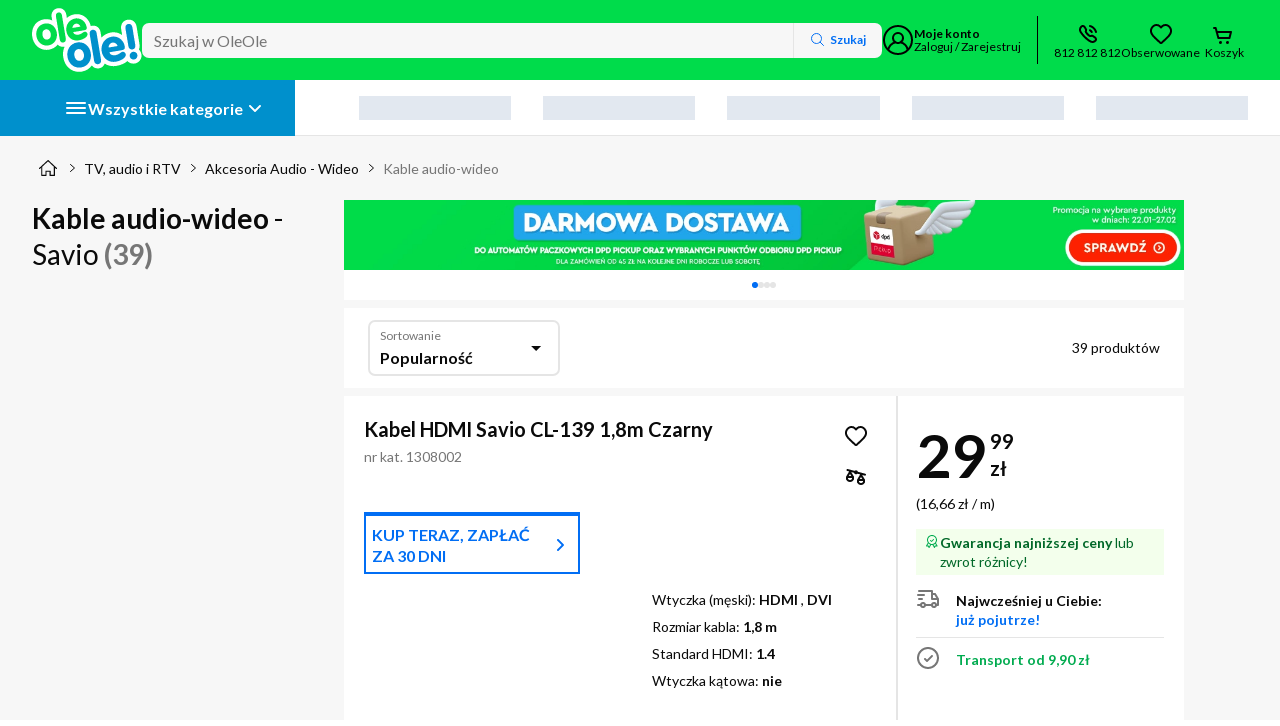

--- FILE ---
content_type: text/html; charset=utf-8
request_url: https://www.oleole.pl/kable-audio-wideo,_savio.bhtml
body_size: 156218
content:
<!DOCTYPE html><html lang="pl" data-beasties-container><head>
    
    
    
    
    <link rel="manifest" href="/manifest.webmanifest">
    <meta charset="utf-8"><base href="/"><title>Kable audio-wideo Savio - Ceny, Opinie w sklepie OleOle</title><meta name="description" content="Kable audio-wideo Savio w OLEOLE - Poznaj naszą ofertę Towarów z kategorii Kable audio-wideo. W ofercie m.in. HDMI Savio CL-139 1,8m Czarny, HDMI Savio CL-141 10m Czarny. Sprawdź Kable audio-wideo Savio w OLEOLE"><meta name="robots" content="index,follow"><meta name="viewport" content="width=device-width, initial-scale=1"><meta name="google-site-verification" content="LebRsXW4fJyCb_yRGdMc4aqITpJQVvSlCvxl3po4HX4"><meta name="google-site-verification" content="AmLrglcY3y_Wr3vGg0e2UXkxiN1B_5A7GQjHsjTgLZ4"><meta name="msvalidate.01" content="E3DFB86A02E616BDE7075B6E6B9F1F1E"><meta name="google-site-verification" content="LebRsXW4fJyCb_yRGdMc4aqITpJQVvSlCvxl3po4HX4"><meta name="google-site-verification" content="AmLrglcY3y_Wr3vGg0e2UXkxiN1B_5A7GQjHsjTgLZ4"><meta name="msvalidate.01" content="E3DFB86A02E616BDE7075B6E6B9F1F1E"><meta name="Author" content="OLEOLE"><meta property="og:title" content="Kable audio-wideo Savio - Ceny, Opinie w sklepie OleOle"><meta property="og:url" content="https://www.oleole.pl/kable-audio-wideo,_savio.bhtml"><meta property="og:type" content="listing"><meta property="og:description" content="Kable audio-wideo Savio w OLEOLE - Poznaj naszą ofertę Towarów z kategorii Kable audio-wideo. W ofercie m.in. HDMI Savio CL-139 1,8m Czarny, HDMI Savio CL-141 10m Czarny. Sprawdź Kable audio-wideo Savio w OLEOLE"><meta property="og:image" content="https://www.oleole.pl/socialMediaPhoto.ltr?plu=1308002&amp;listing=true"><meta property="twitter:title" content="Kable audio-wideo Savio - Ceny, Opinie w sklepie OleOle"><meta property="twitter:url" content="https://www.oleole.pl/kable-audio-wideo,_savio.bhtml"><meta property="twitter:description" content="Kable audio-wideo Savio w OLEOLE - Poznaj naszą ofertę Towarów z kategorii Kable audio-wideo. W ofercie m.in. HDMI Savio CL-139 1,8m Czarny, HDMI Savio CL-141 10m Czarny. Sprawdź Kable audio-wideo Savio w OLEOLE"><meta property="twitter:image" content="https://www.oleole.pl/socialMediaPhoto.ltr?plu=1308002&amp;listing=true"><meta http-equiv="x-dns-prefetch-control" content="on"><meta http-equiv="content-type" content="text/html; charset=UTF-8"><link rel="canonical" href="https://www.oleole.pl/kable-audio-wideo,_savio.bhtml"><link rel="icon" type="image/x-icon" href="/static-assets/favicon.b4d1.ico">

    
    
    

    <link rel="preconnect" href="https://fonts.googleapis.com">
    <link rel="preconnect" href="https://fonts.gstatic.com" crossorigin>

    <!-- verification tags -->
    
    
    
    <script type="application/ld+json" id="online-store-schema" data-ot-ignore>
      {
        "@context": "https://schema.org/",
        "@type": "OnlineStore",
        "logo": "https://www.oleole.pl/static-assets/logo-v2.svg",
        "name": "OleOle",
        "url": "https://www.oleole.pl",
        "sameAs": [
          "https://www.facebook.com/OleOlepl/",
          "https://www.youtube.com/channel/UCzd7v14M3hbhy2GKwcMFVuA"
        ],
        "contactPoint": {
          "contactType": "Customer Service",
          "telephone": "+48812812812"
        },
        "hasMerchantReturnPolicy": {
          "@type": "MerchantReturnPolicy",
          "returnPolicyCountry": "PL",
          "applicableCountry": "PL",
          "returnPolicyCategory": "https://schema.org/MerchantReturnFiniteReturnWindow",
          "merchantReturnDays": 14,
          "refundType": "fullRefund",
          "returnMethod": "https://schema.org/ReturnByMail",
          "returnFees": "https://schema.org/FreeReturn"
        }
      }
    </script><script type="application/ld+json" id="breadcrumb-schema">{"@context":"https://schema.org","@type":"BreadcrumbList","itemListElement":[{"@type":"ListItem","position":1,"item":{"name":"OleOle.pl","@id":"https://www.oleole.pl/"}},{"@type":"ListItem","position":2,"item":{"name":"TV, audio i RTV","@id":"www.oleole.pl/audio-wideo.bhtml"}},{"@type":"ListItem","position":3,"item":{"name":"Akcesoria Audio - Wideo","@id":"www.oleole.pl/akcesoria-audio-wideo1.bhtml"}},{"@type":"ListItem","position":4,"item":{"name":"Kable audio-wideo"}}]}</script><script type="application/ld+json" id="product-listing-schema">{"@context":"http://schema.org/","@type":"ItemList","itemListElement":[{"@context":"https://schema.org","@type":"ListItem","position":1,"item":{"@context":"https://schema.org","@type":"Product","name":"Kabel HDMI Savio CL-139 1,8m Czarny","url":"www.oleole.pl/kable-audio-wideo/savio-cl-139-hdmi-dvi-1-8-m.bhtml","category":{"@type":"URL","value":"www.oleole.pl/kable-audio-wideo.bhtml"},"image":["https://f00.osfr.pl/foto/7/137446364329/b3d131e8f1a69bb84af5cbdf9d80e9ce/savio-cl-139-hdmi-dvi-1-8-m,137446364329_2.webp","https://f00.osfr.pl/foto/7/137446364329/3c893aec52aa123ed6ca1fa26f5b2e5a/savio-cl-139-hdmi-dvi-1-8-m,137446364329_2.webp"],"description":"Kabel HDMI Savio CL-139 1,8m Czarny w OleOle. Wtyczka (męski): HDMI, DVI, Rozmiar kabla: 1,8 m, Standard HDMI: 1.4, Wtyczka kątowa: nie... Zobacz w OleOle!","brand":{"@type":"Brand","name":"Savio"},"sku":"1308002","gtin13":"5901986045526","offers":{"@type":"Offer","priceCurrency":"PLN","price":29.99,"priceValidUntil":"2026-01-25","itemCondition":"http://schema.org/NewCondition","availability":"http://schema.org/InStock","url":"www.oleole.pl/kable-audio-wideo/savio-cl-139-hdmi-dvi-1-8-m.bhtml","seller":{"@type":"Organization","name":"OleOle"},"shippingDetails":{"@type":"OfferShippingDetails","shippingRate":{"@type":"MonetaryAmount","minValue":0,"maxValue":50,"currency":"PLN"},"shippingDestination":{"@type":"DefinedRegion","addressCountry":"PL"},"deliveryTime":{"@type":"ShippingDeliveryTime","handlingTime":{"@type":"QuantitativeValue","minValue":0,"maxValue":1,"unitCode":"DAY"},"transitTime":{"@type":"QuantitativeValue","minValue":1,"maxValue":2,"unitCode":"DAY"}}},"hasMerchantReturnPolicy":{"@type":"MerchantReturnPolicy","applicableCountry":"PL","returnPolicyCategory":"https://schema.org/MerchantReturnFiniteReturnWindow","merchantReturnDays":14,"returnMethod":"https://schema.org/ReturnByMail","returnFees":"https://schema.org/FreeReturn"}}}},{"@context":"https://schema.org","@type":"ListItem","position":2,"item":{"@context":"https://schema.org","@type":"Product","name":"Kabel HDMI Savio CL-141 10m Czarny","url":"www.oleole.pl/kable-audio-wideo/savio-cl-141-miedz-10m-hdmi-2-0-4k.bhtml","category":{"@type":"URL","value":"www.oleole.pl/kable-audio-wideo.bhtml"},"image":["https://f00.osfr.pl/foto/7/137446372449/a65d03a469ab2b11460550a38453967b/savio-cl-141-miedz-10m-hdmi-2-0-4k,137446372449_2.webp","https://f00.osfr.pl/foto/7/137446372449/57ab85d1a589250e26f82a33c9039452/savio-cl-141-miedz-10m-hdmi-2-0-4k,137446372449_2.webp"],"description":"Kabel HDMI Savio CL-141 10m Czarny w OleOle. Wtyczka (męski): HDMI, Rozmiar kabla: 10 m, Standard HDMI: 2.0, Wtyczka kątowa: nie... Zobacz w OleOle!","brand":{"@type":"Brand","name":"Savio"},"sku":"1308006","gtin13":"5901986045540","offers":{"@type":"Offer","priceCurrency":"PLN","price":52,"priceValidUntil":"2026-01-25","itemCondition":"http://schema.org/NewCondition","availability":"http://schema.org/InStock","url":"www.oleole.pl/kable-audio-wideo/savio-cl-141-miedz-10m-hdmi-2-0-4k.bhtml","seller":{"@type":"Organization","name":"OleOle"},"shippingDetails":{"@type":"OfferShippingDetails","shippingRate":{"@type":"MonetaryAmount","minValue":0,"maxValue":50,"currency":"PLN"},"shippingDestination":{"@type":"DefinedRegion","addressCountry":"PL"},"deliveryTime":{"@type":"ShippingDeliveryTime","handlingTime":{"@type":"QuantitativeValue","minValue":0,"maxValue":1,"unitCode":"DAY"},"transitTime":{"@type":"QuantitativeValue","minValue":1,"maxValue":2,"unitCode":"DAY"}}},"hasMerchantReturnPolicy":{"@type":"MerchantReturnPolicy","applicableCountry":"PL","returnPolicyCategory":"https://schema.org/MerchantReturnFiniteReturnWindow","merchantReturnDays":14,"returnMethod":"https://schema.org/ReturnByMail","returnFees":"https://schema.org/FreeReturn"}}}},{"@context":"https://schema.org","@type":"ListItem","position":3,"item":{"@context":"https://schema.org","@type":"Product","name":"Kabel HDMI Savio CL-147 1,8m Czarny","url":"www.oleole.pl/kable-audio-wideo/savio-cl-147-katowy-1-8m-hdmi-2-1-8k.bhtml","category":{"@type":"URL","value":"www.oleole.pl/kable-audio-wideo.bhtml"},"image":["https://f00.osfr.pl/foto/8/137446383817/a93b20af89d370db761e410a13d92a75/savio-cl-147-katowy-1-8m-hdmi-2-1-8k,137446383817_2.webp","https://f00.osfr.pl/foto/8/137446383817/8f9286309c8b0bfb3a70f7e500b8e551/savio-cl-147-katowy-1-8m-hdmi-2-1-8k,137446383817_2.webp","https://f00.osfr.pl/foto/8/137446383817/af57726751aef53f747a8010e78dd605/savio-cl-147-katowy-1-8m-hdmi-2-1-8k,137446383817_2.webp","https://f00.osfr.pl/foto/8/137446383817/86b02ebb1c0669c2f09a2cbb05f46872/savio-cl-147-katowy-1-8m-hdmi-2-1-8k,137446383817_2.webp"],"description":"Kabel HDMI Savio CL-147 1,8m Czarny w OleOle. Wtyczka (męski): HDMI, Rozmiar kabla: 1,8 m, Standard HDMI: 2.1, Wtyczka kątowa: tak... Zobacz w OleOle!","brand":{"@type":"Brand","name":"Savio"},"sku":"1307979","gtin13":"5901986046332","offers":{"@type":"Offer","priceCurrency":"PLN","price":59.99,"priceValidUntil":"2026-01-25","itemCondition":"http://schema.org/NewCondition","availability":"http://schema.org/InStock","url":"www.oleole.pl/kable-audio-wideo/savio-cl-147-katowy-1-8m-hdmi-2-1-8k.bhtml","seller":{"@type":"Organization","name":"OleOle"},"shippingDetails":{"@type":"OfferShippingDetails","shippingRate":{"@type":"MonetaryAmount","minValue":0,"maxValue":50,"currency":"PLN"},"shippingDestination":{"@type":"DefinedRegion","addressCountry":"PL"},"deliveryTime":{"@type":"ShippingDeliveryTime","handlingTime":{"@type":"QuantitativeValue","minValue":0,"maxValue":1,"unitCode":"DAY"},"transitTime":{"@type":"QuantitativeValue","minValue":1,"maxValue":2,"unitCode":"DAY"}}},"hasMerchantReturnPolicy":{"@type":"MerchantReturnPolicy","applicableCountry":"PL","returnPolicyCategory":"https://schema.org/MerchantReturnFiniteReturnWindow","merchantReturnDays":14,"returnMethod":"https://schema.org/ReturnByMail","returnFees":"https://schema.org/FreeReturn"}}}},{"@context":"https://schema.org","@type":"ListItem","position":4,"item":{"@context":"https://schema.org","@type":"Product","name":"Kabel HDMI Savio CL-05 2m Czarny","url":"www.oleole.pl/kable-audio-wideo/savio-cl-05-2m-hdmi-1-4.bhtml","category":{"@type":"URL","value":"www.oleole.pl/kable-audio-wideo.bhtml"},"image":["https://f00.osfr.pl/foto/3/137446373577/ydfc1vmb60og/savio-cl-05-2m-hdmi-1-4,137446373577_2.webp","https://f00.osfr.pl/foto/3/137446373577/ed8b4be7dc99bbe8b91179a98133bc35/savio-cl-05-2m-hdmi-1-4,137446373577_2.webp"],"description":"Kabel HDMI Savio CL-05 2m Czarny w OleOle. Wtyczka (męski): HDMI, Rozmiar kabla: 2 m, Standard HDMI: 1.4, Wtyczka kątowa: nie... Zobacz w OleOle!","brand":{"@type":"Brand","name":"Savio"},"sku":"1308010","gtin13":"5902768707137","offers":{"@type":"Offer","priceCurrency":"PLN","price":14.99,"priceValidUntil":"2026-01-25","itemCondition":"http://schema.org/NewCondition","availability":"http://schema.org/InStock","url":"www.oleole.pl/kable-audio-wideo/savio-cl-05-2m-hdmi-1-4.bhtml","seller":{"@type":"Organization","name":"OleOle"},"shippingDetails":{"@type":"OfferShippingDetails","shippingRate":{"@type":"MonetaryAmount","minValue":0,"maxValue":50,"currency":"PLN"},"shippingDestination":{"@type":"DefinedRegion","addressCountry":"PL"},"deliveryTime":{"@type":"ShippingDeliveryTime","handlingTime":{"@type":"QuantitativeValue","minValue":0,"maxValue":1,"unitCode":"DAY"},"transitTime":{"@type":"QuantitativeValue","minValue":1,"maxValue":2,"unitCode":"DAY"}}},"hasMerchantReturnPolicy":{"@type":"MerchantReturnPolicy","applicableCountry":"PL","returnPolicyCategory":"https://schema.org/MerchantReturnFiniteReturnWindow","merchantReturnDays":14,"returnMethod":"https://schema.org/ReturnByMail","returnFees":"https://schema.org/FreeReturn"}}}},{"@context":"https://schema.org","@type":"ListItem","position":5,"item":{"@context":"https://schema.org","@type":"Product","name":"Kabel HDMI Savio CL-121 1,8m Czarny","url":"www.oleole.pl/kable-audio-wideo/savio-cl-121-1-8m-hdmi-1-4.bhtml","category":{"@type":"URL","value":"www.oleole.pl/kable-audio-wideo.bhtml"},"image":["https://f00.osfr.pl/foto/6/137446378641/f471107c8f0280387a7e142e81e05aa6/savio-cl-121-1-8m-hdmi-1-4,137446378641_2.webp","https://f00.osfr.pl/foto/6/137446378641/ed8b4be7dc99bbe8b91179a98133bc35/savio-cl-121-1-8m-hdmi-1-4,137446378641_2.webp"],"description":"Kabel HDMI Savio CL-121 1,8m Czarny w OleOle. Wtyczka (męski): HDMI, Rozmiar kabla: 1,8 m, Standard HDMI: 1.4, Wtyczka kątowa: nie... Zobacz w OleOle!","brand":{"@type":"Brand","name":"Savio"},"sku":"1308001","gtin13":"5901986044215","offers":{"@type":"Offer","priceCurrency":"PLN","price":14.99,"priceValidUntil":"2026-01-25","itemCondition":"http://schema.org/NewCondition","availability":"http://schema.org/InStock","url":"www.oleole.pl/kable-audio-wideo/savio-cl-121-1-8m-hdmi-1-4.bhtml","seller":{"@type":"Organization","name":"OleOle"},"shippingDetails":{"@type":"OfferShippingDetails","shippingRate":{"@type":"MonetaryAmount","minValue":0,"maxValue":50,"currency":"PLN"},"shippingDestination":{"@type":"DefinedRegion","addressCountry":"PL"},"deliveryTime":{"@type":"ShippingDeliveryTime","handlingTime":{"@type":"QuantitativeValue","minValue":0,"maxValue":1,"unitCode":"DAY"},"transitTime":{"@type":"QuantitativeValue","minValue":1,"maxValue":2,"unitCode":"DAY"}}},"hasMerchantReturnPolicy":{"@type":"MerchantReturnPolicy","applicableCountry":"PL","returnPolicyCategory":"https://schema.org/MerchantReturnFiniteReturnWindow","merchantReturnDays":14,"returnMethod":"https://schema.org/ReturnByMail","returnFees":"https://schema.org/FreeReturn"}}}},{"@context":"https://schema.org","@type":"ListItem","position":6,"item":{"@context":"https://schema.org","@type":"Product","name":"Kabel HDMI Savio CL-48 2m Czarny","url":"www.oleole.pl/kable-audio-wideo/savio-cl-48-2m-nylonowy-oplot-hdmi-1-4-4k.bhtml","category":{"@type":"URL","value":"www.oleole.pl/kable-audio-wideo.bhtml"},"image":["https://f00.osfr.pl/foto/7/137446359961/a953a888f54771f0f6273d0a5961c4a3/savio-cl-48-2m-nylonowy-oplot-hdmi-1-4-4k,137446359961_2.webp","https://f00.osfr.pl/foto/7/137446359961/9bc092c669c5383ad6a536566cf4a17c/savio-cl-48-2m-nylonowy-oplot-hdmi-1-4-4k,137446359961_2.webp","https://f00.osfr.pl/foto/7/137446359961/ed8b4be7dc99bbe8b91179a98133bc35/savio-cl-48-2m-nylonowy-oplot-hdmi-1-4-4k,137446359961_2.webp"],"description":"Kabel HDMI Savio CL-48 2m Czarny w OleOle. Wtyczka (męski): HDMI, Rozmiar kabla: 2 m, Standard HDMI: 1.4, Wtyczka kątowa: nie... Zobacz w OleOle!","brand":{"@type":"Brand","name":"Savio"},"sku":"1308030","gtin13":"5901986040439","offers":{"@type":"Offer","priceCurrency":"PLN","price":14.99,"priceValidUntil":"2026-01-25","itemCondition":"http://schema.org/NewCondition","availability":"http://schema.org/InStock","url":"www.oleole.pl/kable-audio-wideo/savio-cl-48-2m-nylonowy-oplot-hdmi-1-4-4k.bhtml","seller":{"@type":"Organization","name":"OleOle"},"shippingDetails":{"@type":"OfferShippingDetails","shippingRate":{"@type":"MonetaryAmount","minValue":0,"maxValue":50,"currency":"PLN"},"shippingDestination":{"@type":"DefinedRegion","addressCountry":"PL"},"deliveryTime":{"@type":"ShippingDeliveryTime","handlingTime":{"@type":"QuantitativeValue","minValue":0,"maxValue":1,"unitCode":"DAY"},"transitTime":{"@type":"QuantitativeValue","minValue":1,"maxValue":2,"unitCode":"DAY"}}},"hasMerchantReturnPolicy":{"@type":"MerchantReturnPolicy","applicableCountry":"PL","returnPolicyCategory":"https://schema.org/MerchantReturnFiniteReturnWindow","merchantReturnDays":14,"returnMethod":"https://schema.org/ReturnByMail","returnFees":"https://schema.org/FreeReturn"}}}},{"@context":"https://schema.org","@type":"ListItem","position":7,"item":{"@context":"https://schema.org","@type":"Product","name":"Kabel HDMI Savio CL-09 1,5m Czarny","url":"www.oleole.pl/kable-audio-wideo/savio-cl-09-mini-hdmi-1-5-m-hdmi-1-4-.bhtml","category":{"@type":"URL","value":"www.oleole.pl/kable-audio-wideo.bhtml"},"image":["https://f00.osfr.pl/foto/8/137446362385/3f96973afcec47732037437b3cc413af/savio-cl-09-mini-hdmi-1-5-m-hdmi-1-4-,137446362385_2.webp","https://f00.osfr.pl/foto/8/137446362385/5ac6f3ea44bb922c18608b22e04ea247/savio-cl-09-mini-hdmi-1-5-m-hdmi-1-4-,137446362385_2.webp"],"description":"Kabel HDMI Savio CL-09 1,5m Czarny w OleOle. Wtyczka (męski): HDMI, HDMI mini, Rozmiar kabla: 1,5 m, Standard HDMI: 1.4, Wtyczka kątowa: nie... Zobacz w OleOle!","brand":{"@type":"Brand","name":"Savio"},"sku":"1307947","gtin13":"5902768707434","offers":{"@type":"Offer","priceCurrency":"PLN","price":19.99,"priceValidUntil":"2026-01-25","itemCondition":"http://schema.org/NewCondition","availability":"http://schema.org/InStock","url":"www.oleole.pl/kable-audio-wideo/savio-cl-09-mini-hdmi-1-5-m-hdmi-1-4-.bhtml","seller":{"@type":"Organization","name":"OleOle"},"shippingDetails":{"@type":"OfferShippingDetails","shippingRate":{"@type":"MonetaryAmount","minValue":0,"maxValue":50,"currency":"PLN"},"shippingDestination":{"@type":"DefinedRegion","addressCountry":"PL"},"deliveryTime":{"@type":"ShippingDeliveryTime","handlingTime":{"@type":"QuantitativeValue","minValue":0,"maxValue":1,"unitCode":"DAY"},"transitTime":{"@type":"QuantitativeValue","minValue":1,"maxValue":2,"unitCode":"DAY"}}},"hasMerchantReturnPolicy":{"@type":"MerchantReturnPolicy","applicableCountry":"PL","returnPolicyCategory":"https://schema.org/MerchantReturnFiniteReturnWindow","merchantReturnDays":14,"returnMethod":"https://schema.org/ReturnByMail","returnFees":"https://schema.org/FreeReturn"}}}},{"@context":"https://schema.org","@type":"ListItem","position":8,"item":{"@context":"https://schema.org","@type":"Product","name":"Kabel HDMI Savio CL-40/M Micro HDMI z Ethernetem 2m  Czarny","url":"www.oleole.pl/kable-audio-wideo/savio-cl-40-m-micro-hdmi-z-ethernetem-2m-czarny.bhtml","category":{"@type":"URL","value":"www.oleole.pl/kable-audio-wideo.bhtml"},"image":["https://f00.osfr.pl/foto/4/173251825057/8158924b73ba67e4468bf08b13d0d97f/savio-cl-40-m-micro-hdmi-z-ethernetem-2m-czarny,173251825057_2.webp","https://f00.osfr.pl/foto/4/173251825057/bf94aba409790ad8e35870e4be8f064f/savio-cl-40-m-micro-hdmi-z-ethernetem-2m-czarny,173251825057_2.webp","https://f00.osfr.pl/foto/4/173251825057/12e10759f4c5bf3afd4297328fa20f86/savio-cl-40-m-micro-hdmi-z-ethernetem-2m-czarny,173251825057_2.webp"],"description":"Kabel HDMI Savio CL-40/M Micro HDMI z Ethernetem 2m  Czarny w OleOle. Wtyczka (męski): HDMI, HDMI micro, Rozmiar kabla: 2 m, Standard HDMI: 1.4, Wtyczka kątowa: nie... Zobacz w OleOle!","brand":{"@type":"Brand","name":"Savio"},"sku":"1370310","gtin13":"5901986048091","offers":{"@type":"Offer","priceCurrency":"PLN","price":19.99,"priceValidUntil":"2026-01-25","itemCondition":"http://schema.org/NewCondition","availability":"http://schema.org/InStock","url":"www.oleole.pl/kable-audio-wideo/savio-cl-40-m-micro-hdmi-z-ethernetem-2m-czarny.bhtml","seller":{"@type":"Organization","name":"OleOle"},"shippingDetails":{"@type":"OfferShippingDetails","shippingRate":{"@type":"MonetaryAmount","minValue":0,"maxValue":50,"currency":"PLN"},"shippingDestination":{"@type":"DefinedRegion","addressCountry":"PL"},"deliveryTime":{"@type":"ShippingDeliveryTime","handlingTime":{"@type":"QuantitativeValue","minValue":0,"maxValue":1,"unitCode":"DAY"},"transitTime":{"@type":"QuantitativeValue","minValue":1,"maxValue":2,"unitCode":"DAY"}}},"hasMerchantReturnPolicy":{"@type":"MerchantReturnPolicy","applicableCountry":"PL","returnPolicyCategory":"https://schema.org/MerchantReturnFiniteReturnWindow","merchantReturnDays":14,"returnMethod":"https://schema.org/ReturnByMail","returnFees":"https://schema.org/FreeReturn"}}}},{"@context":"https://schema.org","@type":"ListItem","position":9,"item":{"@context":"https://schema.org","@type":"Product","name":"Kabel HDMI Savio CL-108 1,5m Czarny","url":"www.oleole.pl/kable-audio-wideo/savio-cl-108-katowy-1-5-m-hdmi-2-0-4k.bhtml","category":{"@type":"URL","value":"www.oleole.pl/kable-audio-wideo.bhtml"},"image":["https://f00.osfr.pl/foto/6/137446372169/bda94c5fdcdab72e358769116cf7a5c1/savio-cl-108-katowy-1-5-m-hdmi-2-0-4k,137446372169_2.webp","https://f00.osfr.pl/foto/6/137446372169/57ab85d1a589250e26f82a33c9039452/savio-cl-108-katowy-1-5-m-hdmi-2-0-4k,137446372169_2.webp"],"description":"Kabel HDMI Savio CL-108 1,5m Czarny w OleOle. Wtyczka (męski): HDMI, Rozmiar kabla: 1,5 m, Standard HDMI: 2.0, Wtyczka kątowa: tak... Zobacz w OleOle!","brand":{"@type":"Brand","name":"Savio"},"sku":"1307948","gtin13":"5901986043782","offers":{"@type":"Offer","priceCurrency":"PLN","price":19.99,"priceValidUntil":"2026-01-25","itemCondition":"http://schema.org/NewCondition","availability":"http://schema.org/InStock","url":"www.oleole.pl/kable-audio-wideo/savio-cl-108-katowy-1-5-m-hdmi-2-0-4k.bhtml","seller":{"@type":"Organization","name":"OleOle"},"shippingDetails":{"@type":"OfferShippingDetails","shippingRate":{"@type":"MonetaryAmount","minValue":0,"maxValue":50,"currency":"PLN"},"shippingDestination":{"@type":"DefinedRegion","addressCountry":"PL"},"deliveryTime":{"@type":"ShippingDeliveryTime","handlingTime":{"@type":"QuantitativeValue","minValue":0,"maxValue":1,"unitCode":"DAY"},"transitTime":{"@type":"QuantitativeValue","minValue":1,"maxValue":2,"unitCode":"DAY"}}},"hasMerchantReturnPolicy":{"@type":"MerchantReturnPolicy","applicableCountry":"PL","returnPolicyCategory":"https://schema.org/MerchantReturnFiniteReturnWindow","merchantReturnDays":14,"returnMethod":"https://schema.org/ReturnByMail","returnFees":"https://schema.org/FreeReturn"}}}},{"@context":"https://schema.org","@type":"ListItem","position":10,"item":{"@context":"https://schema.org","@type":"Product","name":"Kabel HDMI Savio CL-109 3m Czarny","url":"www.oleole.pl/kable-audio-wideo/savio-cl-109-katowy-3m-hdmi-2-0-4k.bhtml","category":{"@type":"URL","value":"www.oleole.pl/kable-audio-wideo.bhtml"},"image":["https://f00.osfr.pl/foto/2/137446373249/865135bd9e4e2d4e44628f5b345cf5d8/savio-cl-109-katowy-3m-hdmi-2-0-4k,137446373249_2.webp","https://f00.osfr.pl/foto/2/137446373249/819c666861fc5fedb461ad2f1e2cc18/savio-cl-109-katowy-3m-hdmi-2-0-4k,137446373249_2.webp","https://f00.osfr.pl/foto/2/137446373249/57ab85d1a589250e26f82a33c9039452/savio-cl-109-katowy-3m-hdmi-2-0-4k,137446373249_2.webp"],"description":"Kabel HDMI Savio CL-109 3m Czarny w OleOle. Wtyczka (męski): HDMI, Rozmiar kabla: 3 m, Standard HDMI: 2.0, Wtyczka kątowa: tak... Zobacz w OleOle!","brand":{"@type":"Brand","name":"Savio"},"sku":"1307949","gtin13":"5901986043799","offers":{"@type":"Offer","priceCurrency":"PLN","price":24.99,"priceValidUntil":"2026-01-25","itemCondition":"http://schema.org/NewCondition","availability":"http://schema.org/InStock","url":"www.oleole.pl/kable-audio-wideo/savio-cl-109-katowy-3m-hdmi-2-0-4k.bhtml","seller":{"@type":"Organization","name":"OleOle"},"shippingDetails":{"@type":"OfferShippingDetails","shippingRate":{"@type":"MonetaryAmount","minValue":0,"maxValue":50,"currency":"PLN"},"shippingDestination":{"@type":"DefinedRegion","addressCountry":"PL"},"deliveryTime":{"@type":"ShippingDeliveryTime","handlingTime":{"@type":"QuantitativeValue","minValue":0,"maxValue":1,"unitCode":"DAY"},"transitTime":{"@type":"QuantitativeValue","minValue":1,"maxValue":2,"unitCode":"DAY"}}},"hasMerchantReturnPolicy":{"@type":"MerchantReturnPolicy","applicableCountry":"PL","returnPolicyCategory":"https://schema.org/MerchantReturnFiniteReturnWindow","merchantReturnDays":14,"returnMethod":"https://schema.org/ReturnByMail","returnFees":"https://schema.org/FreeReturn"}}}},{"@context":"https://schema.org","@type":"ListItem","position":11,"item":{"@context":"https://schema.org","@type":"Product","name":"Kabel HDMI Savio CL-34 10m Czarny","url":"www.oleole.pl/kable-audio-wideo/savio-kabel-hdmi-cl34-1-4-10m-czarny.bhtml","category":{"@type":"URL","value":"www.oleole.pl/kable-audio-wideo.bhtml"},"image":["https://f00.osfr.pl/foto/5/119478898737/eca0acce0dadebe747a0c9442107623a/savio-kabel-hdmi-cl34-1-4-10m-czarny,119478898737_2.webp"],"description":"Kabel HDMI Savio CL-34 10m Czarny w OleOle. Wtyczka (męski): HDMI, Rozmiar kabla: 10 m, Standard HDMI: 1.4, Wtyczka kątowa: nie... Zobacz w OleOle!","brand":{"@type":"Brand","name":"Savio"},"sku":"1282962","gtin13":"5901986040118","offers":{"@type":"Offer","priceCurrency":"PLN","price":44,"priceValidUntil":"2026-01-25","itemCondition":"http://schema.org/NewCondition","availability":"http://schema.org/InStock","url":"www.oleole.pl/kable-audio-wideo/savio-kabel-hdmi-cl34-1-4-10m-czarny.bhtml","seller":{"@type":"Organization","name":"OleOle"},"shippingDetails":{"@type":"OfferShippingDetails","shippingRate":{"@type":"MonetaryAmount","minValue":0,"maxValue":50,"currency":"PLN"},"shippingDestination":{"@type":"DefinedRegion","addressCountry":"PL"},"deliveryTime":{"@type":"ShippingDeliveryTime","handlingTime":{"@type":"QuantitativeValue","minValue":0,"maxValue":1,"unitCode":"DAY"},"transitTime":{"@type":"QuantitativeValue","minValue":1,"maxValue":2,"unitCode":"DAY"}}},"hasMerchantReturnPolicy":{"@type":"MerchantReturnPolicy","applicableCountry":"PL","returnPolicyCategory":"https://schema.org/MerchantReturnFiniteReturnWindow","merchantReturnDays":14,"returnMethod":"https://schema.org/ReturnByMail","returnFees":"https://schema.org/FreeReturn"}}}},{"@context":"https://schema.org","@type":"ListItem","position":12,"item":{"@context":"https://schema.org","@type":"Product","name":"Kabel HDMI Savio CL-175 Kątowy 5m Czarny","url":"www.oleole.pl/kable-audio-wideo/savio-kabel-hdmi-cl175v2-1-katowy-5m-miedz.bhtml","category":{"@type":"URL","value":"www.oleole.pl/kable-audio-wideo.bhtml"},"image":["https://f00.osfr.pl/foto/4/137446367449/a93b20af89d370db761e410a13d92a75/savio-kabel-hdmi-cl175v2-1-katowy-5m-miedz,137446367449_2.webp","https://f00.osfr.pl/foto/4/137446367449/b52758dcef85d42b60327cde45022ff0/savio-kabel-hdmi-cl175v2-1-katowy-5m-miedz,137446367449_2.webp","https://f00.osfr.pl/foto/4/137446367449/d8e51650cf960c1c16008716d3900a3e/savio-kabel-hdmi-cl175v2-1-katowy-5m-miedz,137446367449_2.webp","https://f00.osfr.pl/foto/4/137446367449/62c9a158e0498f394b3bd44d3b699e39/savio-kabel-hdmi-cl175v2-1-katowy-5m-miedz,137446367449_2.webp"],"description":"Kabel HDMI Savio CL-175 Kątowy 5m Czarny w OleOle. Wtyczka (męski): HDMI, Rozmiar kabla: 5 m, Standard HDMI: 2.1, Wtyczka kątowa: tak... Zobacz w OleOle!","brand":{"@type":"Brand","name":"Savio"},"sku":"1308003","gtin13":"5901986047971","offers":{"@type":"Offer","priceCurrency":"PLN","price":129.99,"priceValidUntil":"2026-01-25","itemCondition":"http://schema.org/NewCondition","availability":"http://schema.org/InStock","url":"www.oleole.pl/kable-audio-wideo/savio-kabel-hdmi-cl175v2-1-katowy-5m-miedz.bhtml","seller":{"@type":"Organization","name":"OleOle"},"shippingDetails":{"@type":"OfferShippingDetails","shippingRate":{"@type":"MonetaryAmount","minValue":0,"maxValue":50,"currency":"PLN"},"shippingDestination":{"@type":"DefinedRegion","addressCountry":"PL"},"deliveryTime":{"@type":"ShippingDeliveryTime","handlingTime":{"@type":"QuantitativeValue","minValue":0,"maxValue":1,"unitCode":"DAY"},"transitTime":{"@type":"QuantitativeValue","minValue":1,"maxValue":2,"unitCode":"DAY"}}},"hasMerchantReturnPolicy":{"@type":"MerchantReturnPolicy","applicableCountry":"PL","returnPolicyCategory":"https://schema.org/MerchantReturnFiniteReturnWindow","merchantReturnDays":14,"returnMethod":"https://schema.org/ReturnByMail","returnFees":"https://schema.org/FreeReturn"}}}},{"@context":"https://schema.org","@type":"ListItem","position":13,"item":{"@context":"https://schema.org","@type":"Product","name":"Kabel HDMI Savio CL-37 1m Czarny","url":"www.oleole.pl/kable-audio-wideo/savio-cl-37-hdmi-v1-4-4k-1m.bhtml","category":{"@type":"URL","value":"www.oleole.pl/kable-audio-wideo.bhtml"},"image":["https://f00.osfr.pl/foto/8/137446358889/7c360dc3acb89a189a61874e9fb8a3b9/savio-cl-37-hdmi-v1-4-4k-1m,137446358889_2.webp"],"description":"Kabel HDMI Savio CL-37 1m Czarny w OleOle. Wtyczka (męski): HDMI, Rozmiar kabla: 1 m, Standard HDMI: 1.4, Wtyczka kątowa: nie... Zobacz w OleOle!","brand":{"@type":"Brand","name":"Savio"},"sku":"1308005","gtin13":"5901986040330","offers":{"@type":"Offer","priceCurrency":"PLN","price":8.99,"priceValidUntil":"2026-01-25","itemCondition":"http://schema.org/NewCondition","availability":"http://schema.org/InStock","url":"www.oleole.pl/kable-audio-wideo/savio-cl-37-hdmi-v1-4-4k-1m.bhtml","seller":{"@type":"Organization","name":"OleOle"},"shippingDetails":{"@type":"OfferShippingDetails","shippingRate":{"@type":"MonetaryAmount","minValue":0,"maxValue":50,"currency":"PLN"},"shippingDestination":{"@type":"DefinedRegion","addressCountry":"PL"},"deliveryTime":{"@type":"ShippingDeliveryTime","handlingTime":{"@type":"QuantitativeValue","minValue":0,"maxValue":1,"unitCode":"DAY"},"transitTime":{"@type":"QuantitativeValue","minValue":1,"maxValue":2,"unitCode":"DAY"}}},"hasMerchantReturnPolicy":{"@type":"MerchantReturnPolicy","applicableCountry":"PL","returnPolicyCategory":"https://schema.org/MerchantReturnFiniteReturnWindow","merchantReturnDays":14,"returnMethod":"https://schema.org/ReturnByMail","returnFees":"https://schema.org/FreeReturn"}}}},{"@context":"https://schema.org","@type":"ListItem","position":14,"item":{"@context":"https://schema.org","@type":"Product","name":"Kabel HDMI Savio CL-04 1,5m Czarny","url":"www.oleole.pl/kable-audio-wideo/savio-cl-04-katowy-1-5m-hdmi-1-4.bhtml","category":{"@type":"URL","value":"www.oleole.pl/kable-audio-wideo.bhtml"},"image":["https://f00.osfr.pl/foto/3/137446375345/a10065a1190a1134dad71f0982308dc6/savio-cl-04-katowy-1-5m-hdmi-1-4,137446375345_2.webp","https://f00.osfr.pl/foto/3/137446375345/5fd3c3f53d11ae5c53bf73ec9f747f20/savio-cl-04-katowy-1-5m-hdmi-1-4,137446375345_2.webp","https://f00.osfr.pl/foto/3/137446375345/cff269b7b4b184960c467b1977b2d961/savio-cl-04-katowy-1-5m-hdmi-1-4,137446375345_2.webp","https://f00.osfr.pl/foto/3/137446375345/ed8b4be7dc99bbe8b91179a98133bc35/savio-cl-04-katowy-1-5m-hdmi-1-4,137446375345_2.webp"],"description":"Kabel HDMI Savio CL-04 1,5m Czarny w OleOle. Wtyczka (męski): HDMI, Rozmiar kabla: 1,5 m, Standard HDMI: 1.4, Wtyczka kątowa: tak... Zobacz w OleOle!","brand":{"@type":"Brand","name":"Savio"},"sku":"1307899","gtin13":"5902768707120","offers":{"@type":"Offer","priceCurrency":"PLN","price":14.99,"priceValidUntil":"2026-01-25","itemCondition":"http://schema.org/NewCondition","availability":"http://schema.org/InStock","url":"www.oleole.pl/kable-audio-wideo/savio-cl-04-katowy-1-5m-hdmi-1-4.bhtml","seller":{"@type":"Organization","name":"OleOle"},"shippingDetails":{"@type":"OfferShippingDetails","shippingRate":{"@type":"MonetaryAmount","minValue":0,"maxValue":50,"currency":"PLN"},"shippingDestination":{"@type":"DefinedRegion","addressCountry":"PL"},"deliveryTime":{"@type":"ShippingDeliveryTime","handlingTime":{"@type":"QuantitativeValue","minValue":0,"maxValue":1,"unitCode":"DAY"},"transitTime":{"@type":"QuantitativeValue","minValue":1,"maxValue":2,"unitCode":"DAY"}}},"hasMerchantReturnPolicy":{"@type":"MerchantReturnPolicy","applicableCountry":"PL","returnPolicyCategory":"https://schema.org/MerchantReturnFiniteReturnWindow","merchantReturnDays":14,"returnMethod":"https://schema.org/ReturnByMail","returnFees":"https://schema.org/FreeReturn"}}}},{"@context":"https://schema.org","@type":"ListItem","position":15,"item":{"@context":"https://schema.org","@type":"Product","name":"Kabel HDMI Savio CL-02 1,5m Czarny","url":"www.oleole.pl/kable-audio-wideo/savio-cl-02-1-5m-hdmi-1-4-nylonowy-oplot.bhtml","category":{"@type":"URL","value":"www.oleole.pl/kable-audio-wideo.bhtml"},"image":["https://f00.osfr.pl/foto/8/137446376993/a953a888f54771f0f6273d0a5961c4a3/savio-cl-02-1-5m-hdmi-1-4-nylonowy-oplot,137446376993_2.webp","https://f00.osfr.pl/foto/8/137446376993/9bc092c669c5383ad6a536566cf4a17c/savio-cl-02-1-5m-hdmi-1-4-nylonowy-oplot,137446376993_2.webp","https://f00.osfr.pl/foto/8/137446376993/ed8b4be7dc99bbe8b91179a98133bc35/savio-cl-02-1-5m-hdmi-1-4-nylonowy-oplot,137446376993_2.webp"],"description":"Kabel HDMI Savio CL-02 1,5m Czarny w OleOle. Wtyczka (męski): HDMI, Rozmiar kabla: 1,5 m, Standard HDMI: 1.4, Wtyczka kątowa: nie... Zobacz w OleOle!","brand":{"@type":"Brand","name":"Savio"},"sku":"1307898","gtin13":"5902768707083","offers":{"@type":"Offer","priceCurrency":"PLN","price":14.99,"priceValidUntil":"2026-01-25","itemCondition":"http://schema.org/NewCondition","availability":"http://schema.org/InStock","url":"www.oleole.pl/kable-audio-wideo/savio-cl-02-1-5m-hdmi-1-4-nylonowy-oplot.bhtml","seller":{"@type":"Organization","name":"OleOle"},"shippingDetails":{"@type":"OfferShippingDetails","shippingRate":{"@type":"MonetaryAmount","minValue":0,"maxValue":50,"currency":"PLN"},"shippingDestination":{"@type":"DefinedRegion","addressCountry":"PL"},"deliveryTime":{"@type":"ShippingDeliveryTime","handlingTime":{"@type":"QuantitativeValue","minValue":0,"maxValue":1,"unitCode":"DAY"},"transitTime":{"@type":"QuantitativeValue","minValue":1,"maxValue":2,"unitCode":"DAY"}}},"hasMerchantReturnPolicy":{"@type":"MerchantReturnPolicy","applicableCountry":"PL","returnPolicyCategory":"https://schema.org/MerchantReturnFiniteReturnWindow","merchantReturnDays":14,"returnMethod":"https://schema.org/ReturnByMail","returnFees":"https://schema.org/FreeReturn"}}}},{"@context":"https://schema.org","@type":"ListItem","position":16,"item":{"@context":"https://schema.org","@type":"Product","name":"Kabel HDMI Savio CL-39 1m Czarny","url":"www.oleole.pl/kable-audio-wideo/savio-cl-39-1m-hdmi-micro-hdmi-1-4.bhtml","category":{"@type":"URL","value":"www.oleole.pl/kable-audio-wideo.bhtml"},"image":["https://f00.osfr.pl/foto/2/137446370033/178282178325571c1a679300bf4f9c9f/savio-cl-39-1m-hdmi-micro-hdmi-1-4,137446370033_2.webp"],"description":"Kabel HDMI Savio CL-39 1m Czarny w OleOle. Wtyczka (męski): HDMI, HDMI micro, Rozmiar kabla: 1 m, Standard HDMI: 1.4, Wtyczka kątowa: nie... Zobacz w OleOle!","brand":{"@type":"Brand","name":"Savio"},"sku":"1308009","gtin13":"5901986040354","offers":{"@type":"Offer","priceCurrency":"PLN","price":14.99,"priceValidUntil":"2026-01-25","itemCondition":"http://schema.org/NewCondition","availability":"http://schema.org/InStock","url":"www.oleole.pl/kable-audio-wideo/savio-cl-39-1m-hdmi-micro-hdmi-1-4.bhtml","seller":{"@type":"Organization","name":"OleOle"},"shippingDetails":{"@type":"OfferShippingDetails","shippingRate":{"@type":"MonetaryAmount","minValue":0,"maxValue":50,"currency":"PLN"},"shippingDestination":{"@type":"DefinedRegion","addressCountry":"PL"},"deliveryTime":{"@type":"ShippingDeliveryTime","handlingTime":{"@type":"QuantitativeValue","minValue":0,"maxValue":1,"unitCode":"DAY"},"transitTime":{"@type":"QuantitativeValue","minValue":1,"maxValue":2,"unitCode":"DAY"}}},"hasMerchantReturnPolicy":{"@type":"MerchantReturnPolicy","applicableCountry":"PL","returnPolicyCategory":"https://schema.org/MerchantReturnFiniteReturnWindow","merchantReturnDays":14,"returnMethod":"https://schema.org/ReturnByMail","returnFees":"https://schema.org/FreeReturn"}}}},{"@context":"https://schema.org","@type":"ListItem","position":17,"item":{"@context":"https://schema.org","@type":"Product","name":"Kabel HDMI Savio CL-95 1,5m Czarny","url":"www.oleole.pl/kable-audio-wideo/savio-cl-95-miedz-1-5m-hdmi-2-0.bhtml","category":{"@type":"URL","value":"www.oleole.pl/kable-audio-wideo.bhtml"},"image":["https://f00.osfr.pl/foto/1/137446371745/94504aa77a5e7fea5ed47ce4c695ef5b/savio-cl-95-miedz-1-5m-hdmi-2-0,137446371745_2.webp","https://f00.osfr.pl/foto/1/137446371745/430976f1a187e5dbc1fd7750d0958d94/savio-cl-95-miedz-1-5m-hdmi-2-0,137446371745_2.webp","https://f00.osfr.pl/foto/1/137446371745/57ab85d1a589250e26f82a33c9039452/savio-cl-95-miedz-1-5m-hdmi-2-0,137446371745_2.webp"],"description":"Kabel HDMI Savio CL-95 1,5m Czarny w OleOle. Wtyczka (męski): HDMI, Rozmiar kabla: 1,5 m, Standard HDMI: 2.0, Wtyczka kątowa: nie... Zobacz w OleOle!","brand":{"@type":"Brand","name":"Savio"},"sku":"1308032","gtin13":"5901986041948","offers":{"@type":"Offer","priceCurrency":"PLN","price":18.99,"priceValidUntil":"2026-01-25","itemCondition":"http://schema.org/NewCondition","availability":"http://schema.org/InStock","url":"www.oleole.pl/kable-audio-wideo/savio-cl-95-miedz-1-5m-hdmi-2-0.bhtml","seller":{"@type":"Organization","name":"OleOle"},"shippingDetails":{"@type":"OfferShippingDetails","shippingRate":{"@type":"MonetaryAmount","minValue":0,"maxValue":50,"currency":"PLN"},"shippingDestination":{"@type":"DefinedRegion","addressCountry":"PL"},"deliveryTime":{"@type":"ShippingDeliveryTime","handlingTime":{"@type":"QuantitativeValue","minValue":0,"maxValue":1,"unitCode":"DAY"},"transitTime":{"@type":"QuantitativeValue","minValue":1,"maxValue":2,"unitCode":"DAY"}}},"hasMerchantReturnPolicy":{"@type":"MerchantReturnPolicy","applicableCountry":"PL","returnPolicyCategory":"https://schema.org/MerchantReturnFiniteReturnWindow","merchantReturnDays":14,"returnMethod":"https://schema.org/ReturnByMail","returnFees":"https://schema.org/FreeReturn"}}}},{"@context":"https://schema.org","@type":"ListItem","position":18,"item":{"@context":"https://schema.org","@type":"Product","name":"Kabel HDMI Savio CL-149 0,5m Czarny","url":"www.oleole.pl/kable-audio-wideo/savio-kabel-hdmi-cl149-micro-hdmi-0-5m-cza.bhtml","category":{"@type":"URL","value":"www.oleole.pl/kable-audio-wideo.bhtml"},"image":["https://f00.osfr.pl/foto/4/137446368489/76a33515ff1155f1e38c66fd1d265f9b/savio-kabel-hdmi-cl149-micro-hdmi-0-5m-cza,137446368489_2.webp"],"description":"Kabel HDMI Savio CL-149 0,5m Czarny w OleOle. Wtyczka (męski): HDMI, HDMI micro, Rozmiar kabla: 0,5 m, Standard HDMI: 1.4, Wtyczka kątowa: nie... Zobacz w OleOle!","brand":{"@type":"Brand","name":"Savio"},"sku":"1308021","gtin13":"5901986046370","offers":{"@type":"Offer","priceCurrency":"PLN","price":19.99,"priceValidUntil":"2026-01-25","itemCondition":"http://schema.org/NewCondition","availability":"http://schema.org/InStock","url":"www.oleole.pl/kable-audio-wideo/savio-kabel-hdmi-cl149-micro-hdmi-0-5m-cza.bhtml","seller":{"@type":"Organization","name":"OleOle"},"shippingDetails":{"@type":"OfferShippingDetails","shippingRate":{"@type":"MonetaryAmount","minValue":0,"maxValue":50,"currency":"PLN"},"shippingDestination":{"@type":"DefinedRegion","addressCountry":"PL"},"deliveryTime":{"@type":"ShippingDeliveryTime","handlingTime":{"@type":"QuantitativeValue","minValue":0,"maxValue":1,"unitCode":"DAY"},"transitTime":{"@type":"QuantitativeValue","minValue":1,"maxValue":2,"unitCode":"DAY"}}},"hasMerchantReturnPolicy":{"@type":"MerchantReturnPolicy","applicableCountry":"PL","returnPolicyCategory":"https://schema.org/MerchantReturnFiniteReturnWindow","merchantReturnDays":14,"returnMethod":"https://schema.org/ReturnByMail","returnFees":"https://schema.org/FreeReturn"}}}},{"@context":"https://schema.org","@type":"ListItem","position":19,"item":{"@context":"https://schema.org","@type":"Product","name":"Kabel HDMI Savio CL-06 3m Czarny","url":"www.oleole.pl/kable-audio-wideo/savio-cl-06-3m-hdmi-1-4.bhtml","category":{"@type":"URL","value":"www.oleole.pl/kable-audio-wideo.bhtml"},"image":["https://f00.osfr.pl/foto/9/137446376441/7af9e5bd9980c49323d6e49d79c3d694/savio-cl-06-3m-hdmi-1-4,137446376441_2.webp","https://f00.osfr.pl/foto/9/137446376441/ed8b4be7dc99bbe8b91179a98133bc35/savio-cl-06-3m-hdmi-1-4,137446376441_2.webp"],"description":"Kabel HDMI Savio CL-06 3m Czarny w OleOle. Wtyczka (męski): HDMI, Rozmiar kabla: 3 m, Standard HDMI: 1.4, Wtyczka kątowa: nie... Zobacz w OleOle!","brand":{"@type":"Brand","name":"Savio"},"sku":"1307945","gtin13":"5902768707144","offers":{"@type":"Offer","priceCurrency":"PLN","price":19.99,"priceValidUntil":"2026-01-25","itemCondition":"http://schema.org/NewCondition","availability":"http://schema.org/InStock","url":"www.oleole.pl/kable-audio-wideo/savio-cl-06-3m-hdmi-1-4.bhtml","seller":{"@type":"Organization","name":"OleOle"},"shippingDetails":{"@type":"OfferShippingDetails","shippingRate":{"@type":"MonetaryAmount","minValue":0,"maxValue":50,"currency":"PLN"},"shippingDestination":{"@type":"DefinedRegion","addressCountry":"PL"},"deliveryTime":{"@type":"ShippingDeliveryTime","handlingTime":{"@type":"QuantitativeValue","minValue":0,"maxValue":1,"unitCode":"DAY"},"transitTime":{"@type":"QuantitativeValue","minValue":1,"maxValue":2,"unitCode":"DAY"}}},"hasMerchantReturnPolicy":{"@type":"MerchantReturnPolicy","applicableCountry":"PL","returnPolicyCategory":"https://schema.org/MerchantReturnFiniteReturnWindow","merchantReturnDays":14,"returnMethod":"https://schema.org/ReturnByMail","returnFees":"https://schema.org/FreeReturn"}}}},{"@context":"https://schema.org","@type":"ListItem","position":20,"item":{"@context":"https://schema.org","@type":"Product","name":"Kabel HDMI Savio CL-96 3m Czarny","url":"www.oleole.pl/kable-audio-wideo/savio-cl-96-miedz-3m-hdmi-2-0-4k.bhtml","category":{"@type":"URL","value":"www.oleole.pl/kable-audio-wideo.bhtml"},"image":["https://f00.osfr.pl/foto/9/137446359449/94504aa77a5e7fea5ed47ce4c695ef5b/savio-cl-96-miedz-3m-hdmi-2-0-4k,137446359449_2.webp","https://f00.osfr.pl/foto/9/137446359449/27ee3666d08bf444446bd3300ae9e94a/savio-cl-96-miedz-3m-hdmi-2-0-4k,137446359449_2.webp","https://f00.osfr.pl/foto/9/137446359449/57ab85d1a589250e26f82a33c9039452/savio-cl-96-miedz-3m-hdmi-2-0-4k,137446359449_2.webp"],"description":"Kabel HDMI Savio CL-96 3m Czarny w OleOle. Wtyczka (męski): HDMI, Rozmiar kabla: 3 m, Standard HDMI: 2.0, Wtyczka kątowa: nie... Zobacz w OleOle!","brand":{"@type":"Brand","name":"Savio"},"sku":"1308033","gtin13":"5901986041962","offers":{"@type":"Offer","priceCurrency":"PLN","price":24.99,"priceValidUntil":"2026-01-25","itemCondition":"http://schema.org/NewCondition","availability":"http://schema.org/InStock","url":"www.oleole.pl/kable-audio-wideo/savio-cl-96-miedz-3m-hdmi-2-0-4k.bhtml","seller":{"@type":"Organization","name":"OleOle"},"shippingDetails":{"@type":"OfferShippingDetails","shippingRate":{"@type":"MonetaryAmount","minValue":0,"maxValue":50,"currency":"PLN"},"shippingDestination":{"@type":"DefinedRegion","addressCountry":"PL"},"deliveryTime":{"@type":"ShippingDeliveryTime","handlingTime":{"@type":"QuantitativeValue","minValue":0,"maxValue":1,"unitCode":"DAY"},"transitTime":{"@type":"QuantitativeValue","minValue":1,"maxValue":2,"unitCode":"DAY"}}},"hasMerchantReturnPolicy":{"@type":"MerchantReturnPolicy","applicableCountry":"PL","returnPolicyCategory":"https://schema.org/MerchantReturnFiniteReturnWindow","merchantReturnDays":14,"returnMethod":"https://schema.org/ReturnByMail","returnFees":"https://schema.org/FreeReturn"}}}},{"@context":"https://schema.org","@type":"ListItem","position":21,"item":{"@context":"https://schema.org","@type":"Product","name":"Kabel HDMI Savio CL-08 5m Czarny","url":"www.oleole.pl/kable-audio-wideo/savio-cl-08-5m-hdmi-1-4.bhtml","category":{"@type":"URL","value":"www.oleole.pl/kable-audio-wideo.bhtml"},"image":["https://f00.osfr.pl/foto/3/137446374753/6b676fe46cf1d8de798ee102c16b7613/savio-cl-08-5m-hdmi-1-4,137446374753_2.webp","https://f00.osfr.pl/foto/3/137446374753/ed8b4be7dc99bbe8b91179a98133bc35/savio-cl-08-5m-hdmi-1-4,137446374753_2.webp"],"description":"Kabel HDMI Savio CL-08 5m Czarny w OleOle. Wtyczka (męski): HDMI, Rozmiar kabla: 5 m, Standard HDMI: 1.4, Wtyczka kątowa: nie... Zobacz w OleOle!","brand":{"@type":"Brand","name":"Savio"},"sku":"1307946","gtin13":"5902768707168","offers":{"@type":"Offer","priceCurrency":"PLN","price":26.99,"priceValidUntil":"2026-01-25","itemCondition":"http://schema.org/NewCondition","availability":"http://schema.org/InStock","url":"www.oleole.pl/kable-audio-wideo/savio-cl-08-5m-hdmi-1-4.bhtml","seller":{"@type":"Organization","name":"OleOle"},"shippingDetails":{"@type":"OfferShippingDetails","shippingRate":{"@type":"MonetaryAmount","minValue":0,"maxValue":50,"currency":"PLN"},"shippingDestination":{"@type":"DefinedRegion","addressCountry":"PL"},"deliveryTime":{"@type":"ShippingDeliveryTime","handlingTime":{"@type":"QuantitativeValue","minValue":0,"maxValue":1,"unitCode":"DAY"},"transitTime":{"@type":"QuantitativeValue","minValue":1,"maxValue":2,"unitCode":"DAY"}}},"hasMerchantReturnPolicy":{"@type":"MerchantReturnPolicy","applicableCountry":"PL","returnPolicyCategory":"https://schema.org/MerchantReturnFiniteReturnWindow","merchantReturnDays":14,"returnMethod":"https://schema.org/ReturnByMail","returnFees":"https://schema.org/FreeReturn"}}}},{"@context":"https://schema.org","@type":"ListItem","position":22,"item":{"@context":"https://schema.org","@type":"Product","name":"Kabel HDMI Savio CL-01 1,5m Czarny","url":"www.oleole.pl/kable-audio-wideo/savio-cl-01-1-5m-hdmi-1-4.bhtml","category":{"@type":"URL","value":"www.oleole.pl/kable-audio-wideo.bhtml"},"image":["https://f00.osfr.pl/foto/9/137446374465/26f99e30fd83a8f5e0161fba5aa8091a/savio-cl-01-1-5m-hdmi-1-4,137446374465_2.webp"],"description":"Kabel HDMI Savio CL-01 1,5m Czarny w OleOle. Wtyczka (męski): HDMI, Rozmiar kabla: 1,5 m, Standard HDMI: 1.4, Wtyczka kątowa: nie... Zobacz w OleOle!","brand":{"@type":"Brand","name":"Savio"},"sku":"1307897","gtin13":"5902768707076","offers":{"@type":"Offer","priceCurrency":"PLN","price":27,"priceValidUntil":"2026-01-25","itemCondition":"http://schema.org/NewCondition","availability":"http://schema.org/InStock","url":"www.oleole.pl/kable-audio-wideo/savio-cl-01-1-5m-hdmi-1-4.bhtml","seller":{"@type":"Organization","name":"OleOle"},"shippingDetails":{"@type":"OfferShippingDetails","shippingRate":{"@type":"MonetaryAmount","minValue":0,"maxValue":50,"currency":"PLN"},"shippingDestination":{"@type":"DefinedRegion","addressCountry":"PL"},"deliveryTime":{"@type":"ShippingDeliveryTime","handlingTime":{"@type":"QuantitativeValue","minValue":0,"maxValue":1,"unitCode":"DAY"},"transitTime":{"@type":"QuantitativeValue","minValue":1,"maxValue":2,"unitCode":"DAY"}}},"hasMerchantReturnPolicy":{"@type":"MerchantReturnPolicy","applicableCountry":"PL","returnPolicyCategory":"https://schema.org/MerchantReturnFiniteReturnWindow","merchantReturnDays":14,"returnMethod":"https://schema.org/ReturnByMail","returnFees":"https://schema.org/FreeReturn"}}}}]}</script>
  <style>:root{--primary-10:#016ef4;--primary-20:#076ae5;--primary-30:#2184fe;--primary-40:#6badfe;--primary-50:#b5d6ff;--primary-60:#cee4ff;--primary-70:#e6f1ff;--secondary-10:#00f154;--secondary-20:#00da21;--secondary-30:#65f579;--secondary-40:#9cf9a3;--secondary-50:#c6fcc8;--secondary-60:#e9fee9;--tertiary-10:#e40414;--tertiary-20:#cd0412;--tertiary-30:#e93643;--tertiary-40:#ec4f5a;--grey-10:#767676;--grey-20:#929292;--grey-30:#afafaf;--grey-40:#e5e5e5;--grey-50:#f1f1f1;--grey-60:#f7f7f7;--badge-10:#6eb040;--badge-20:#289299;--badge-30:#0ca3f5;--badge-40:#8038f8;--badge-50:#d82aa0;--badge-60:#f50a1b;--badge-70:#feb908;--rectangle-badge-10:#e30613;--rectangle-badge-20:#00dc4b;--rectangle-badge-30:#0090cc;--brand-10:#00dc4b;--brand-20:#0090cc;--brand-30:#ebebeb;--success-10:#00ab4f;--success-20:#006828;--success-30:#f3ffec;--warning-10:#ff781e;--warning-20:#ab4500;--warning-30:#fff2e9;--alert-10:#f55858;--alert-20:#bc0b0b;--alert-30:#fff7f7;--info-10:#473db2;--info-20:#c8c5e8;--info-30:#f7f6ff;--info-alt-10:#016ef4;--info-alt-20:#0a0a0a;--info-alt-30:#e6f1ff;--state-default:var(--grey-40);--state-hover:var(--grey-30);--state-focus:var(--primary-10);--state-active:var(--primary-10);--state-disabled:var(--grey-50);--state-disabled-text:var(--grey-10);--state-error:var(--alert-10);--state-highlighted:var(--primary-10);--state-focus-primary:#164194;--state-focus-secondary:var(--system-negative);--system-default:#0a0a0a;--system-negative:#fff;--system-background:#fff;--system-link:var(--primary-10);--system-link-visited:#5d1993;--promo-type-default:#e40414;--promo-layout-default:#0d0194;--promo-layout-background:#e6f1ff;--special-outlet:#108cff;--stars-active:#fed808;--stars-disabled:#dcdcdc;--rating-1:#e40414;--rating-2:#ff781e;--rating-3:#feb908;--rating-4:#00ab4f;--rating-5:#00ab4f;--sm-10:#007f86;--sm-20:#34a4aa;--sm-30:#f3feff;--highlighted-contrast:#0a0a0a;--highlighted-contrast-bg:#00dc4b;--highlighted-contrast-cover:#02b840;--highlighted-contrast-gradient:linear-gradient(90deg, rgba(0, 220, 75, .9) 0%, rgba(0, 220, 75, 0) 100%);--category-btn-text:var(--system-negative);--category-btn-default:var(--rectangle-badge-30);--category-btn-focus:var(--rectangle-badge-30);--category-btn-hover:var(--primary-30);--category-btn-pressed:var(--primary-30);--category-btn-sticky-default:var(--rectangle-badge-20);--category-btn-sticky-text-default:var(--system-default);--category-btn-sticky-focus:var(--rectangle-badge-20);--category-btn-sticky-text-focus:var(--system-default);--category-btn-sticky-hover:var(--rectangle-badge-30);--category-btn-sticky-text-hover:var(--system-negative);--category-btn-sticky-pressed:var(--system-negative);--category-btn-sticky-text-pressed:var(--system-default);--price-default:var(--tertiary-10);--font-type-default:Lato, -apple-system, Helvetica, Arial, sans-serif;--border--default:inset 0 0 0 2px var(--state-default);--border--hover:inset 0 0 0 2px var(--state-hover);--border--focus:0 0 2px 2px rgba(8, 118, 254, .3), inset 0 0 0 2px var(--state-focus);--border--active:inset 0 0 0 2px var(--system-default);--border--error:inset 0 0 0 2px var(--state-error);--border--disabled:inset 0 0 0 2px var(--state-default);--border--highlighted:inset 0 0 0 2px var(--state-highlighted);--border--white:inset 0 0 0 2px var(--system-negative);--shadow-box:0 10px 20px rgba(48, 49, 51, .07), 0 2px 7px rgba(40, 41, 42, .1);--shadow-layer--top:0 1px 7px rgba(0, 0, 0, .08), 0 1px 1px rgba(0, 0, 0, .03);--shadow-layer--middle:0 10px 20px rgba(48, 49, 51, .07), 0 2px 7px rgba(40, 41, 42, .1);--shadow-layer--bottom:0 -1px 7px rgba(0, 0, 0, .08), 0 -1px 1px rgba(0, 0, 0, .03);--shadow-control--light:0px 2px 4px 0 rgba(48, 49, 51, .08), 0 1px 1px 0 rgba(48, 49, 51, .12);--shadow-control--medium:0px 3px 6px 0 rgba(48, 49, 51, .12), 0 1px 2px 0 rgba(48, 49, 51, .16);--shadow-control--strong:0px 4px 8px 0 rgba(48, 49, 51, .16), 0 1px 3px 0 rgba(48, 49, 51, .2);--shadow-control--strong-border:0px 4px 8px 0 rgba(48, 49, 51, .16), 0 1px 3px 0 rgba(48, 49, 51, .2), 0 0 0 1px #e5e5e5 inset;--shadow-control--medium-border:0px 3px 6px 0 rgba(48, 49, 51, .12), 0 1px 2px 0 rgba(48, 49, 51, .16), 0 0 0 1px #e5e5e5 inset;--shadow-control--light-border:0px 2px 4px 0 rgba(48, 49, 51, .08), 0 1px 1px 0 rgba(48, 49, 51, .12), 0 0 0 1px #e5e5e5 inset;--shadow-control--strong-border-focus:0px 4px 8px 0 rgba(48, 49, 51, .16), 0 1px 3px 0 rgba(48, 49, 51, .2), 0 0 2px 2px rgba(1, 110, 244, .3), 0 0 0 2px #016ef4 inset;--shadow-control--medium-border-focus:0px 3px 6px 0 rgba(48, 49, 51, .12), 0 1px 2px 0 rgba(48, 49, 51, .16), 0 0 2px 2px rgba(1, 110, 244, .3), 0 0 0 2px #016ef4 inset;--shadow-control--light-border-focus:0px 2px 4px 0 rgba(48, 49, 51, .08), 0 1px 1px 0 rgba(48, 49, 51, .12), 0 0 2px 2px rgba(1, 110, 244, .3), 0 0 0 2px #016ef4 inset;--shadow-control--strong-border-pressed:0px 4px 8px 0 rgba(48, 49, 51, .16), 0 1px 3px 0 rgba(48, 49, 51, .2), 0 0 0 2px rgb(0, 0, 0) inset;--shadow-tab--inactive-left:inset -4px -4px 10px rgba(0, 0, 0, .15);--shadow-tab--inactive-right:inset 4px -4px 10px rgba(0, 0, 0, .15);--shadow-tab--active-left:2px -3px 5px rgba(0, 0, 0, .14);--shadow-tab--active-right:-3px -4px 5px rgba(0, 0, 0, .14);--main-1:1rem;--main-2:2rem;--main-3:3rem;--main-4:4rem;--main-5:5rem;--main-6:6rem;--main-7:7rem;--main-8:8rem;--main-9:9rem;--main-10:10rem;--main-11:11rem;--main-12:12rem;--main-13:13rem;--alt-1:1.5rem;--alt-2:3rem;--alt-3:4.5rem;--alt-4:6rem;--alt-5:7.5rem;--alt-6:9rem;--alt-7:10.5rem;--alt-8:12rem;--alt-9:13.5rem;--alt-10:15rem;--alt-11:16.5rem;--alt-12:18rem;--alt-13:19.5rem;--icon-scale-1:1rem;--icon-scale-2:1.5rem;--icon-scale-3:2rem;--button-scale-1:2rem;--button-scale-2:2.5rem;--button-scale-3:3rem;--space-1:.25rem;--space-2:.5rem;--space-3:.75rem;--space-4:1rem;--space-5:1.25rem;--space-6:1.5rem;--space-7:2rem;--space-8:2.25rem;--space-9:2.5rem;--space-10:3rem;--space-11:4rem;--space-12:7.5rem;--radius-default:4px;--radius-box:7px;--radius-layer:16px;--radius-big:48px;--radius-button:100px;--radius-circle:50%;--container-margin-large:2rem;--container-margin-default:1rem;--container-margin-small:.5rem;--breakpoint-1:375px;--breakpoint-2:400px;--breakpoint-3:480px;--breakpoint-4:600px;--breakpoint-5:720px;--breakpoint-6:840px;--breakpoint-7:960px;--breakpoint-8:1024px;--breakpoint-9:1280px;--breakpoint-10:1440px;--breakpoint-11:1600px;--breakpoint-12:1920px;--grid--gutter-mobile:1rem;--grid--margin-mobile:1rem;--grid--gutter-desktop:2rem;--grid--margin-desktop:2rem;--cta-primary-text-color:var(--system-negative);--cta-primary-default-bg-color:var(--primary-10);--cta-primary-hover-bg-color:var(--primary-30);--cta-primary-focus-bg-color:var(--primary-40);--cta-primary-pressed-bg-color:var(--primary-20);--cta-secondary-text-color:var(--system-default);--cta-secondary-default-bg-color:var(--secondary-10);--cta-secondary-hover-bg-color:var(--secondary-30);--cta-secondary-focus-bg-color:var(--secondary-40);--cta-secondary-pressed-bg-color:var(--secondary-20);--cta-white-text-color:var(--primary-10);--cta-white-default-bg-color:var(--system-background);--cta-white-hover-bg-color:var(--primary-70);--cta-white-focus-bg-color:var(--primary-40);--cta-white-pressed-bg-color:var(--primary-50);--cta-tertiary-text-color:var(--system-negative);--cta-tertiary-default-bg-color:var(--tertiary-10);--cta-tertiary-hover-bg-color:var(--tertiary-30);--cta-tertiary-focus-bg-color:var(--tertiary-40);--cta-tertiary-pressed-bg-color:var(--tertiary-20);--cta-transparent-text-color:var(--primary-10);--cta-transparent-hover-text-color:var(--primary-30);--cta-transparent-pressed-text-color:var(--primary-20);--cta-disabled-bg-color:var(--state-disabled);--cta-disabled-text-color:var(--state-disabled-text);--ref-color-link:var(--primary-10);--ref-color-link-hover:var(--primary-30);--ref-color-link-focus:var(--primary-10);--ref-color-link-pressed:var(--primary-20);--ref-color-link-disabled:var(--state-disabled-text);--ref-color-default:var(--system-default);--ref-color-default-focus:var(--system-default);--ref-color-default-pressed:var(--grey-20);--ref-color-default-disabled:var(--grey-10);--ref-color-white:var(--system-negative);--ref-color-white-focus:var(--system-negative);--ref-color-white-pressed:var(--grey-40);--ref-color-white-disabled:var(--grey-30);--nacho-background-color:var(--system-background);--nacho-text-color:var(--primary-10);--nacho-disabled-background-color:var(--grey-50);--nacho-disabled-text-color:var(--grey-10);--taco-background-color:var(--system-background);--taco-text-color:var(--primary-10);--taco-hover-background-color:var(--primary-70);--taco-hover-text-color:var(--primary-10);--taco-pressed-background-color:var(--primary-50);--taco-pressed-text-color:var(--primary-10);--taco-disabled-background-color:var(--grey-50);--taco-disabled-text-color:var(--grey-10);--radio-default-bg-color:var(--system-background);--radio-default-border-color:var(--grey-20);--radio-hover-ripple-color:var(--grey-50);--radio-focus-ripple-color:var(--grey-40);--radio-pressed-ripple-color:var(--grey-30);--radio-checked-bg-color:var(--system-default);--radio-checked-border-color:var(--system-default);--radio-checked-hover-ripple-color:var(--grey-50);--radio-checked-focus-ripple-color:var(--grey-40);--radio-checked-pressed-ripple-color:var(--grey-30);--radio-invalid-bg-color:var(--alert-30);--radio-invalid-border-color:var(--alert-10);--radio-disabled-bg-color:var(--grey-50);--radio-disabled-border-color:var(--grey-30);--radio-checked-disabled-border-color:var(--grey-30);--checkbox-default-bg-color:var(--system-background);--checkbox-icon-color:var(--system-negative);--checkbox-default-border-color:var(--grey-20);--checkbox-checked-bg-color:var(--system-default);--checkbox-focused-ripple-color:var(--grey-40);--checkbox-checked-focused-ripple-color:var(--grey-40);--checkbox-hovered-ripple-color:var(--grey-50);--checkbox-checked-hovered-ripple-color:var(--grey-50);--checkbox-pressed-ripple-color:var(--grey-30);--checkbox-checked-pressed-ripple-color:var(--grey-30);--checkbox-invalid-bg-color:var(--alert-30);--checkbox-invalid-border-color:var(--alert-10);--checkbox-invalid-icon-color:var(--alert-10);--checkbox-disabled-bg-color:var(--grey-50);--checkbox-disabled-border-color:var(--grey-30);--checkbox-checked-disabled-bg-color:var(--grey-10);--hint-text-size:.75rem;--hint-line-height:1rem;--hint-color:var(--grey-10);--block-leading-icon-color:var(--grey-10);--sort-control-primary-text-color:var(--system-negative);--sort-control-primary-default-bg-color:var(--primary-10);--sort-control-primary-hover-bg-color:var(--primary-30);--sort-control-primary-focus-bg-color:var(--primary-40);--sort-control-primary-pressed-bg-color:var(--primary-20);--sort-control-secondary-text-color:var(--system-default);--sort-control-secondary-default-bg-color:var(--secondary-10);--sort-control-secondary-hover-bg-color:var(--secondary-30);--sort-control-secondary-focus-bg-color:var(--secondary-40);--sort-control-secondary-pressed-bg-color:var(--secondary-20);--sort-control-white-text-color:var(--system-default);--sort-control-white-default-bg-color:var(--system-background);--sort-control-white-hover-bg-color:var(--grey-60);--sort-control-white-focus-bg-color:var(--grey-40);--sort-control-white-pressed-bg-color:var(--grey-50);--sort-control-tertiary-text-color:var(--system-negative);--sort-control-tertiary-default-bg-color:var(--tertiary-10);--sort-control-tertiary-hover-bg-color:var(--tertiary-30);--sort-control-tertiary-focus-bg-color:var(--tertiary-40);--sort-control-tertiary-pressed-bg-color:var(--tertiary-20);--sort-control-transparent-text-color:var(--system-default);--sort-control-transparent-hover-text-color:var(--primary-30);--sort-control-transparent-pressed-text-color:var(--primary-20);--sort-control-disabled-bg-color:var(--state-disabled);--sort-control-disabled-text-color:var(--state-disabled-text)}html{scrollbar-gutter:stable}.no-script-header-mark{display:block;width:100vw;position:fixed;z-index:1002;top:0;left:0;height:2px}.no-script-msg__container{background-color:var(--alert-30);width:100%;padding:1rem;margin-top:2px}@media (min-width: 1024px){.no-script-msg__container{padding:1.5rem}}.no-script-msg__alert{display:flex;margin-bottom:.5rem}.no-script-msg__icon{height:var(--icon-scale-1);margin-right:.5rem}.no-script-msg__title{color:var(--alert-20);font-weight:700;font-size:.875rem;line-height:1.1875rem}@media (min-width: 1024px){.no-script-msg__title{font-size:1rem;line-height:1.3125rem}}.no-script-msg__description{color:var(--alert-20);font-size:.75rem;line-height:1rem}@media (min-width: 1024px){.no-script-msg__description{font-size:.875rem;line-height:1.1875rem}}</style><style>.badge-container{position:relative;overflow:initial!important}:root{--primary-10: #016ef4;--primary-20: #076ae5;--primary-30: #2184fe;--primary-40: #6badfe;--primary-50: #b5d6ff;--primary-60: #cee4ff;--primary-70: #e6f1ff;--secondary-10: #00f154;--secondary-20: #00da21;--secondary-30: #65f579;--secondary-40: #9cf9a3;--secondary-50: #c6fcc8;--secondary-60: #e9fee9;--tertiary-10: #e40414;--tertiary-20: #cd0412;--tertiary-30: #e93643;--tertiary-40: #ec4f5a;--grey-10: #767676;--grey-20: #929292;--grey-30: #afafaf;--grey-40: #e5e5e5;--grey-50: #f1f1f1;--grey-60: #f7f7f7;--badge-10: #6eb040;--badge-20: #289299;--badge-30: #0ca3f5;--badge-40: #8038f8;--badge-50: #d82aa0;--badge-60: #f50a1b;--badge-70: #feb908;--rectangle-badge-10: #e30613;--rectangle-badge-20: #00dc4b;--rectangle-badge-30: #0090cc;--brand-10: #00dc4b;--brand-20: #0090cc;--brand-30: #ebebeb;--success-10: #00ab4f;--success-20: #006828;--success-30: #f3ffec;--warning-10: #ff781e;--warning-20: #ab4500;--warning-30: #fff2e9;--alert-10: #f55858;--alert-20: #bc0b0b;--alert-30: #fff7f7;--info-10: #473db2;--info-20: #c8c5e8;--info-30: #f7f6ff;--info-alt-10: #016ef4;--info-alt-20: #0a0a0a;--info-alt-30: #e6f1ff;--state-default: var(--grey-40);--state-hover: var(--grey-30);--state-focus: var(--primary-10);--state-active: var(--primary-10);--state-disabled: var(--grey-50);--state-disabled-text: var(--grey-10);--state-error: var(--alert-10);--state-highlighted: var(--primary-10);--state-focus-primary: #164194;--state-focus-secondary: var(--system-negative);--system-default: #0a0a0a;--system-negative: #fff;--system-background: #fff;--system-link: var(--primary-10);--system-link-visited: #5d1993;--promo-type-default: #e40414;--promo-layout-default: #0d0194;--promo-layout-background: #e6f1ff;--special-outlet: #108cff;--stars-active: #fed808;--stars-disabled: #dcdcdc;--rating-1: #e40414;--rating-2: #ff781e;--rating-3: #feb908;--rating-4: #00ab4f;--rating-5: #00ab4f;--sm-10: #007f86;--sm-20: #34a4aa;--sm-30: #f3feff;--highlighted-contrast: #0a0a0a;--highlighted-contrast-bg: #00dc4b;--highlighted-contrast-cover: #02b840;--highlighted-contrast-gradient: linear-gradient(90deg, rgba(0, 220, 75, .9) 0%, rgba(0, 220, 75, 0) 100%);--category-btn-text: var(--system-negative);--category-btn-default: var(--rectangle-badge-30);--category-btn-focus: var(--rectangle-badge-30);--category-btn-hover: var(--primary-30);--category-btn-pressed: var(--primary-30);--category-btn-sticky-default: var(--rectangle-badge-20);--category-btn-sticky-text-default: var(--system-default);--category-btn-sticky-focus: var(--rectangle-badge-20);--category-btn-sticky-text-focus: var(--system-default);--category-btn-sticky-hover: var(--rectangle-badge-30);--category-btn-sticky-text-hover: var(--system-negative);--category-btn-sticky-pressed: var(--system-negative);--category-btn-sticky-text-pressed: var(--system-default);--price-default: var(--tertiary-10);--font-type-default: Lato, -apple-system, Helvetica, Arial, sans-serif;--border--default: inset 0 0 0 2px var(--state-default);--border--hover: inset 0 0 0 2px var(--state-hover);--border--focus: 0 0 2px 2px rgba(8, 118, 254, .3), inset 0 0 0 2px var(--state-focus);--border--active: inset 0 0 0 2px var(--system-default);--border--error: inset 0 0 0 2px var(--state-error);--border--disabled: inset 0 0 0 2px var(--state-default);--border--highlighted: inset 0 0 0 2px var(--state-highlighted);--border--white: inset 0 0 0 2px var(--system-negative);--shadow-box: 0 10px 20px rgba(48, 49, 51, .07), 0 2px 7px rgba(40, 41, 42, .1);--shadow-layer--top: 0 1px 7px rgba(0, 0, 0, .08), 0 1px 1px rgba(0, 0, 0, .03);--shadow-layer--middle: 0 10px 20px rgba(48, 49, 51, .07), 0 2px 7px rgba(40, 41, 42, .1);--shadow-layer--bottom: 0 -1px 7px rgba(0, 0, 0, .08), 0 -1px 1px rgba(0, 0, 0, .03);--shadow-control--light: 0px 2px 4px 0 rgba(48, 49, 51, .08), 0 1px 1px 0 rgba(48, 49, 51, .12);--shadow-control--medium: 0px 3px 6px 0 rgba(48, 49, 51, .12), 0 1px 2px 0 rgba(48, 49, 51, .16);--shadow-control--strong: 0px 4px 8px 0 rgba(48, 49, 51, .16), 0 1px 3px 0 rgba(48, 49, 51, .2);--shadow-control--strong-border: 0px 4px 8px 0 rgba(48, 49, 51, .16), 0 1px 3px 0 rgba(48, 49, 51, .2), 0 0 0 1px #e5e5e5 inset;--shadow-control--medium-border: 0px 3px 6px 0 rgba(48, 49, 51, .12), 0 1px 2px 0 rgba(48, 49, 51, .16), 0 0 0 1px #e5e5e5 inset;--shadow-control--light-border: 0px 2px 4px 0 rgba(48, 49, 51, .08), 0 1px 1px 0 rgba(48, 49, 51, .12), 0 0 0 1px #e5e5e5 inset;--shadow-control--strong-border-focus: 0px 4px 8px 0 rgba(48, 49, 51, .16), 0 1px 3px 0 rgba(48, 49, 51, .2), 0 0 2px 2px rgba(1, 110, 244, .3), 0 0 0 2px #016ef4 inset;--shadow-control--medium-border-focus: 0px 3px 6px 0 rgba(48, 49, 51, .12), 0 1px 2px 0 rgba(48, 49, 51, .16), 0 0 2px 2px rgba(1, 110, 244, .3), 0 0 0 2px #016ef4 inset;--shadow-control--light-border-focus: 0px 2px 4px 0 rgba(48, 49, 51, .08), 0 1px 1px 0 rgba(48, 49, 51, .12), 0 0 2px 2px rgba(1, 110, 244, .3), 0 0 0 2px #016ef4 inset;--shadow-control--strong-border-pressed: 0px 4px 8px 0 rgba(48, 49, 51, .16), 0 1px 3px 0 rgba(48, 49, 51, .2), 0 0 0 2px rgb(0, 0, 0) inset;--shadow-tab--inactive-left: inset -4px -4px 10px rgba(0, 0, 0, .15);--shadow-tab--inactive-right: inset 4px -4px 10px rgba(0, 0, 0, .15);--shadow-tab--active-left: 2px -3px 5px rgba(0, 0, 0, .14);--shadow-tab--active-right: -3px -4px 5px rgba(0, 0, 0, .14);--main-1: 1rem;--main-2: 2rem;--main-3: 3rem;--main-4: 4rem;--main-5: 5rem;--main-6: 6rem;--main-7: 7rem;--main-8: 8rem;--main-9: 9rem;--main-10: 10rem;--main-11: 11rem;--main-12: 12rem;--main-13: 13rem;--alt-1: 1.5rem;--alt-2: 3rem;--alt-3: 4.5rem;--alt-4: 6rem;--alt-5: 7.5rem;--alt-6: 9rem;--alt-7: 10.5rem;--alt-8: 12rem;--alt-9: 13.5rem;--alt-10: 15rem;--alt-11: 16.5rem;--alt-12: 18rem;--alt-13: 19.5rem;--icon-scale-1: 1rem;--icon-scale-2: 1.5rem;--icon-scale-3: 2rem;--button-scale-1: 2rem;--button-scale-2: 2.5rem;--button-scale-3: 3rem;--space-1: .25rem;--space-2: .5rem;--space-3: .75rem;--space-4: 1rem;--space-5: 1.25rem;--space-6: 1.5rem;--space-7: 2rem;--space-8: 2.25rem;--space-9: 2.5rem;--space-10: 3rem;--space-11: 4rem;--space-12: 7.5rem;--radius-default: 4px;--radius-box: 7px;--radius-layer: 16px;--radius-big: 48px;--radius-button: 100px;--radius-circle: 50%;--container-margin-large: 2rem;--container-margin-default: 1rem;--container-margin-small: .5rem;--breakpoint-1: 375px;--breakpoint-2: 400px;--breakpoint-3: 480px;--breakpoint-4: 600px;--breakpoint-5: 720px;--breakpoint-6: 840px;--breakpoint-7: 960px;--breakpoint-8: 1024px;--breakpoint-9: 1280px;--breakpoint-10: 1440px;--breakpoint-11: 1600px;--breakpoint-12: 1920px;--grid--gutter-mobile: 1rem;--grid--margin-mobile: 1rem;--grid--gutter-desktop: 2rem;--grid--margin-desktop: 2rem;--cta-primary-text-color: var(--system-negative);--cta-primary-default-bg-color: var(--primary-10);--cta-primary-hover-bg-color: var(--primary-30);--cta-primary-focus-bg-color: var(--primary-40);--cta-primary-pressed-bg-color: var(--primary-20);--cta-secondary-text-color: var(--system-default);--cta-secondary-default-bg-color: var(--secondary-10);--cta-secondary-hover-bg-color: var(--secondary-30);--cta-secondary-focus-bg-color: var(--secondary-40);--cta-secondary-pressed-bg-color: var(--secondary-20);--cta-white-text-color: var(--primary-10);--cta-white-default-bg-color: var(--system-background);--cta-white-hover-bg-color: var(--primary-70);--cta-white-focus-bg-color: var(--primary-40);--cta-white-pressed-bg-color: var(--primary-50);--cta-tertiary-text-color: var(--system-negative);--cta-tertiary-default-bg-color: var(--tertiary-10);--cta-tertiary-hover-bg-color: var(--tertiary-30);--cta-tertiary-focus-bg-color: var(--tertiary-40);--cta-tertiary-pressed-bg-color: var(--tertiary-20);--cta-transparent-text-color: var(--primary-10);--cta-transparent-hover-text-color: var(--primary-30);--cta-transparent-pressed-text-color: var(--primary-20);--cta-disabled-bg-color: var(--state-disabled);--cta-disabled-text-color: var(--state-disabled-text);--ref-color-link: var(--primary-10);--ref-color-link-hover: var(--primary-30);--ref-color-link-focus: var(--primary-10);--ref-color-link-pressed: var(--primary-20);--ref-color-link-disabled: var(--state-disabled-text);--ref-color-default: var(--system-default);--ref-color-default-focus: var(--system-default);--ref-color-default-pressed: var(--grey-20);--ref-color-default-disabled: var(--grey-10);--ref-color-white: var(--system-negative);--ref-color-white-focus: var(--system-negative);--ref-color-white-pressed: var(--grey-40);--ref-color-white-disabled: var(--grey-30);--nacho-background-color: var(--system-background);--nacho-text-color: var(--primary-10);--nacho-disabled-background-color: var(--grey-50);--nacho-disabled-text-color: var(--grey-10);--taco-background-color: var(--system-background);--taco-text-color: var(--primary-10);--taco-hover-background-color: var(--primary-70);--taco-hover-text-color: var(--primary-10);--taco-pressed-background-color: var(--primary-50);--taco-pressed-text-color: var(--primary-10);--taco-disabled-background-color: var(--grey-50);--taco-disabled-text-color: var(--grey-10);--radio-default-bg-color: var(--system-background);--radio-default-border-color: var(--grey-20);--radio-hover-ripple-color: var(--grey-50);--radio-focus-ripple-color: var(--grey-40);--radio-pressed-ripple-color: var(--grey-30);--radio-checked-bg-color: var(--system-default);--radio-checked-border-color: var(--system-default);--radio-checked-hover-ripple-color: var(--grey-50);--radio-checked-focus-ripple-color: var(--grey-40);--radio-checked-pressed-ripple-color: var(--grey-30);--radio-invalid-bg-color: var(--alert-30);--radio-invalid-border-color: var(--alert-10);--radio-disabled-bg-color: var(--grey-50);--radio-disabled-border-color: var(--grey-30);--radio-checked-disabled-border-color: var(--grey-30);--checkbox-default-bg-color: var(--system-background);--checkbox-icon-color: var(--system-negative);--checkbox-default-border-color: var(--grey-20);--checkbox-checked-bg-color: var(--system-default);--checkbox-focused-ripple-color: var(--grey-40);--checkbox-checked-focused-ripple-color: var(--grey-40);--checkbox-hovered-ripple-color: var(--grey-50);--checkbox-checked-hovered-ripple-color: var(--grey-50);--checkbox-pressed-ripple-color: var(--grey-30);--checkbox-checked-pressed-ripple-color: var(--grey-30);--checkbox-invalid-bg-color: var(--alert-30);--checkbox-invalid-border-color: var(--alert-10);--checkbox-invalid-icon-color: var(--alert-10);--checkbox-disabled-bg-color: var(--grey-50);--checkbox-disabled-border-color: var(--grey-30);--checkbox-checked-disabled-bg-color: var(--grey-10);--hint-text-size: .75rem;--hint-line-height: 1rem;--hint-color: var(--grey-10);--block-leading-icon-color: var(--grey-10);--sort-control-primary-text-color: var(--system-negative);--sort-control-primary-default-bg-color: var(--primary-10);--sort-control-primary-hover-bg-color: var(--primary-30);--sort-control-primary-focus-bg-color: var(--primary-40);--sort-control-primary-pressed-bg-color: var(--primary-20);--sort-control-secondary-text-color: var(--system-default);--sort-control-secondary-default-bg-color: var(--secondary-10);--sort-control-secondary-hover-bg-color: var(--secondary-30);--sort-control-secondary-focus-bg-color: var(--secondary-40);--sort-control-secondary-pressed-bg-color: var(--secondary-20);--sort-control-white-text-color: var(--system-default);--sort-control-white-default-bg-color: var(--system-background);--sort-control-white-hover-bg-color: var(--grey-60);--sort-control-white-focus-bg-color: var(--grey-40);--sort-control-white-pressed-bg-color: var(--grey-50);--sort-control-tertiary-text-color: var(--system-negative);--sort-control-tertiary-default-bg-color: var(--tertiary-10);--sort-control-tertiary-hover-bg-color: var(--tertiary-30);--sort-control-tertiary-focus-bg-color: var(--tertiary-40);--sort-control-tertiary-pressed-bg-color: var(--tertiary-20);--sort-control-transparent-text-color: var(--system-default);--sort-control-transparent-hover-text-color: var(--primary-30);--sort-control-transparent-pressed-text-color: var(--primary-20);--sort-control-disabled-bg-color: var(--state-disabled);--sort-control-disabled-text-color: var(--state-disabled-text)}html{scrollbar-gutter:stable}.no-script-header-mark{display:block;width:100vw;position:fixed;z-index:1002;top:0;left:0;height:2px}.no-script-msg__container{background-color:var(--alert-30);width:100%;padding:1rem;margin-top:2px}@media (min-width: 1024px){.no-script-msg__container{padding:1.5rem}}.no-script-msg__alert{display:flex;margin-bottom:.5rem}.no-script-msg__icon{height:var(--icon-scale-1);margin-right:.5rem}.no-script-msg__title{color:var(--alert-20);font-weight:700;font-size:.875rem;line-height:1.1875rem}@media (min-width: 1024px){.no-script-msg__title{font-size:1rem;line-height:1.3125rem}}.no-script-msg__description{color:var(--alert-20);font-size:.75rem;line-height:1rem}@media (min-width: 1024px){.no-script-msg__description{font-size:.875rem;line-height:1.1875rem}}@media (hover: none){.inp-tap-delay-fix,button,a,input{touch-action:manipulation}}
</style><link rel="stylesheet" href="static-assets/styles.96a255b56639a590.css" media="print" onload="this.media='all'"><noscript><link rel="stylesheet" href="static-assets/styles.96a255b56639a590.css" media="all"></noscript><style ng-app-id="ng">/*! normalize.css v8.0.1 | MIT License | github.com/necolas/normalize.css */html{line-height:1.15;-webkit-text-size-adjust:100%}body{margin:0}main{display:block}h1{font-size:2em;margin:.67em 0}hr{box-sizing:content-box;height:0;overflow:visible}pre{font-family:monospace;font-size:1em}a{background-color:transparent}abbr[title]{border-bottom:none;text-decoration:underline}b,strong{font-weight:bolder}code,kbd,samp{font-family:monospace;font-size:1em}small{font-size:80%}sub,sup{font-size:75%;line-height:0;position:relative;vertical-align:baseline}sub{bottom:-.25em}sup{top:-.5em}img{border-style:none}button,input,optgroup,select,textarea{font-family:inherit;font-size:100%;line-height:1.15;margin:0}button,input{overflow:visible}button,select{text-transform:none}button,[type=button],[type=reset],[type=submit]{-webkit-appearance:button}button::-moz-focus-inner,[type=button]::-moz-focus-inner,[type=reset]::-moz-focus-inner,[type=submit]::-moz-focus-inner{border-style:none;padding:0}button:-moz-focusring,[type=button]:-moz-focusring,[type=reset]:-moz-focusring,[type=submit]:-moz-focusring{outline:1px dotted ButtonText}fieldset{padding:.35em .75em .625em}legend{box-sizing:border-box;color:inherit;display:table;max-width:100%;padding:0;white-space:normal}progress{vertical-align:baseline}textarea{overflow:auto}[type=checkbox],[type=radio]{box-sizing:border-box;padding:0}[type=number]::-webkit-inner-spin-button,[type=number]::-webkit-outer-spin-button{height:auto}[type=search]{-webkit-appearance:textfield;outline-offset:-2px}[type=search]::-webkit-search-decoration{-webkit-appearance:none}::-webkit-file-upload-button{-webkit-appearance:button;font:inherit}details{display:block}summary{display:list-item}template{display:none}[hidden]{display:none}*,*:before,*:after{box-sizing:border-box}a{text-decoration:none;color:inherit;cursor:pointer}button{background-color:transparent;color:inherit;border-width:0;padding:0;cursor:pointer}figure{margin:0}input::-moz-focus-inner{border:0;padding:0;margin:0}ul,ol,dd{margin:0;padding:0;list-style:none}h1,h2,h3,h4,h5,h6{margin:0;font-size:inherit;font-weight:inherit}p{margin:0}cite{font-style:normal}fieldset{border-width:0;padding:0;margin:0}body,div,dl,dt,dd,ul,ol,li,h1,h2,h3,h4,h5,h6,pre,form,fieldset,input,textarea,p,blockquote,th,td{margin:0;padding:0}table{border-collapse:collapse;border-spacing:0}fieldset,img{border:0}address,caption,cite,dfn,th,var{font-style:normal;font-weight:400}caption,th{text-align:left}h1,h2,h3,h4,h5,h6{font-size:100%;font-weight:400}q:before,q:after{content:""}abbr,acronym{border:0}html{text-rendering:optimizeLegibility;font-variant-ligatures:none;-webkit-font-variant-ligatures:none;-moz-osx-font-smoothing:grayscale;-webkit-font-smoothing:antialiased;text-shadow:rgba(0,0,0,.01) 0 0 1px}body{font-family:var(--font-type-default, sans-serif);font-size:.75rem;font-weight:400;line-height:1.36;color:var(--system-default)}.sr-only{position:absolute!important;width:1px!important;height:1px!important;padding:0!important;margin:-1px!important;overflow:hidden!important;clip:rect(0,0,0,0)!important;white-space:nowrap!important;border:0!important}:root{--eui-duration: .3s;--eui-timing-function: ease-in-out}.eui-global-scrollblock{overflow:hidden}.eui-tooltip-host{cursor:pointer}.border--none{position:relative}.border--none:before{content:"";position:absolute;top:0;left:0;width:100%;height:100%;pointer-events:none;z-index:var(--border-index, 1);border-radius:var(--radius, 0);box-shadow:none}.border--default{position:relative}.border--default:before{content:"";position:absolute;top:0;left:0;width:100%;height:100%;pointer-events:none;z-index:var(--border-index, 1);border-radius:var(--radius, 0);box-shadow:var(--border--default)}.border--hover{position:relative}.border--hover:before{content:"";position:absolute;top:0;left:0;width:100%;height:100%;pointer-events:none;z-index:var(--border-index, 1);border-radius:var(--radius, 0);box-shadow:var(--border--hover)}.border--focus{position:relative}.border--focus:before{content:"";position:absolute;top:0;left:0;width:100%;height:100%;pointer-events:none;z-index:var(--border-index, 1);border-radius:var(--radius, 0);box-shadow:var(--border--focus)}.border--active{position:relative}.border--active:before{content:"";position:absolute;top:0;left:0;width:100%;height:100%;pointer-events:none;z-index:var(--border-index, 1);border-radius:var(--radius, 0);box-shadow:var(--border--active)}.border--error{position:relative}.border--error:before{content:"";position:absolute;top:0;left:0;width:100%;height:100%;pointer-events:none;z-index:var(--border-index, 1);border-radius:var(--radius, 0);box-shadow:var(--border--error)}.border--disabled{position:relative}.border--disabled:before{content:"";position:absolute;top:0;left:0;width:100%;height:100%;pointer-events:none;z-index:var(--border-index, 1);border-radius:var(--radius, 0);box-shadow:var(--border--disabled)}.border--highlighted{position:relative}.border--highlighted:before{content:"";position:absolute;top:0;left:0;width:100%;height:100%;pointer-events:none;z-index:var(--border-index, 1);border-radius:var(--radius, 0);box-shadow:var(--border--highlighted)}.border--white{position:relative}.border--white:before{content:"";position:absolute;top:0;left:0;width:100%;height:100%;pointer-events:none;z-index:var(--border-index, 1);border-radius:var(--radius, 0);box-shadow:var(--border--white)}.text-system-default{color:var(--system-default)}.fill-system-default{fill:var(--system-default)}.bg-system-default{background-color:var(--system-default)}.text-system-negative{color:var(--system-negative)}.fill-system-negative{fill:var(--system-negative)}.bg-system-negative{background-color:var(--system-negative)}.text-system-background{color:var(--system-background)}.fill-system-background{fill:var(--system-background)}.bg-system-background{background-color:var(--system-background)}.text-system-link{color:var(--system-link)}.fill-system-link{fill:var(--system-link)}.bg-system-link{background-color:var(--system-link)}.text-system-link-visited{color:var(--system-link-visited)}.fill-system-link-visited{fill:var(--system-link-visited)}.bg-system-link-visited{background-color:var(--system-link-visited)}.text-primary-10{color:var(--primary-10)}.fill-primary-10{fill:var(--primary-10)}.bg-primary-10{background-color:var(--primary-10)}.text-primary-20{color:var(--primary-20)}.fill-primary-20{fill:var(--primary-20)}.bg-primary-20{background-color:var(--primary-20)}.text-primary-30{color:var(--primary-30)}.fill-primary-30{fill:var(--primary-30)}.bg-primary-30{background-color:var(--primary-30)}.text-primary-40{color:var(--primary-40)}.fill-primary-40{fill:var(--primary-40)}.bg-primary-40{background-color:var(--primary-40)}.text-primary-50{color:var(--primary-50)}.fill-primary-50{fill:var(--primary-50)}.bg-primary-50{background-color:var(--primary-50)}.text-primary-60{color:var(--primary-60)}.fill-primary-60{fill:var(--primary-60)}.bg-primary-60{background-color:var(--primary-60)}.text-primary-70{color:var(--primary-70)}.fill-primary-70{fill:var(--primary-70)}.bg-primary-70{background-color:var(--primary-70)}.text-secondary-10{color:var(--secondary-10)}.fill-secondary-10{fill:var(--secondary-10)}.bg-secondary-10{background-color:var(--secondary-10)}.text-secondary-20{color:var(--secondary-20)}.fill-secondary-20{fill:var(--secondary-20)}.bg-secondary-20{background-color:var(--secondary-20)}.text-secondary-30{color:var(--secondary-30)}.fill-secondary-30{fill:var(--secondary-30)}.bg-secondary-30{background-color:var(--secondary-30)}.text-secondary-40{color:var(--secondary-40)}.fill-secondary-40{fill:var(--secondary-40)}.bg-secondary-40{background-color:var(--secondary-40)}.text-secondary-50{color:var(--secondary-50)}.fill-secondary-50{fill:var(--secondary-50)}.bg-secondary-50{background-color:var(--secondary-50)}.text-secondary-60{color:var(--secondary-60)}.fill-secondary-60{fill:var(--secondary-60)}.bg-secondary-60{background-color:var(--secondary-60)}.text-tertiary-10{color:var(--tertiary-10)}.fill-tertiary-10{fill:var(--tertiary-10)}.bg-tertiary-10{background-color:var(--tertiary-10)}.text-tertiary-20{color:var(--tertiary-20)}.fill-tertiary-20{fill:var(--tertiary-20)}.bg-tertiary-20{background-color:var(--tertiary-20)}.text-tertiary-30{color:var(--tertiary-30)}.fill-tertiary-30{fill:var(--tertiary-30)}.bg-tertiary-30{background-color:var(--tertiary-30)}.text-tertiary-40{color:var(--tertiary-40)}.fill-tertiary-40{fill:var(--tertiary-40)}.bg-tertiary-40{background-color:var(--tertiary-40)}.text-grey-10{color:var(--grey-10)}.fill-grey-10{fill:var(--grey-10)}.bg-grey-10{background-color:var(--grey-10)}.text-grey-20{color:var(--grey-20)}.fill-grey-20{fill:var(--grey-20)}.bg-grey-20{background-color:var(--grey-20)}.text-grey-30{color:var(--grey-30)}.fill-grey-30{fill:var(--grey-30)}.bg-grey-30{background-color:var(--grey-30)}.text-grey-40{color:var(--grey-40)}.fill-grey-40{fill:var(--grey-40)}.bg-grey-40{background-color:var(--grey-40)}.text-grey-50{color:var(--grey-50)}.fill-grey-50{fill:var(--grey-50)}.bg-grey-50{background-color:var(--grey-50)}.text-grey-60{color:var(--grey-60)}.fill-grey-60{fill:var(--grey-60)}.bg-grey-60{background-color:var(--grey-60)}.text-brand-10{color:var(--brand-10)}.fill-brand-10{fill:var(--brand-10)}.bg-brand-10{background-color:var(--brand-10)}.text-brand-20{color:var(--brand-20)}.fill-brand-20{fill:var(--brand-20)}.bg-brand-20{background-color:var(--brand-20)}.text-brand-30{color:var(--brand-30)}.fill-brand-30{fill:var(--brand-30)}.bg-brand-30{background-color:var(--brand-30)}.text-brand-40{color:var(--brand-40)}.fill-brand-40{fill:var(--brand-40)}.bg-brand-40{background-color:var(--brand-40)}.text-badge-10{color:var(--rectangle-badge-10)}.fill-badge-10{fill:var(--rectangle-badge-10)}.bg-badge-10{background-color:var(--rectangle-badge-10)}.text-badge-20{color:var(--rectangle-badge-20)}.fill-badge-20{fill:var(--rectangle-badge-20)}.bg-badge-20{background-color:var(--rectangle-badge-20)}.text-badge-30{color:var(--rectangle-badge-30)}.fill-badge-30{fill:var(--rectangle-badge-30)}.bg-badge-30{background-color:var(--rectangle-badge-30)}.text-badge-40{color:var(--badge-40)}.fill-badge-40{fill:var(--badge-40)}.bg-badge-40{background-color:var(--badge-40)}.text-badge-50{color:var(--badge-50)}.fill-badge-50{fill:var(--badge-50)}.bg-badge-50{background-color:var(--badge-50)}.text-badge-60{color:var(--badge-60)}.fill-badge-60{fill:var(--badge-60)}.bg-badge-60{background-color:var(--badge-60)}.text-badge-70{color:var(--badge-70)}.fill-badge-70{fill:var(--badge-70)}.bg-badge-70{background-color:var(--badge-70)}.text-success-10{color:var(--success-10)}.fill-success-10{fill:var(--success-10)}.bg-success-10{background-color:var(--success-10)}.text-success-20{color:var(--success-20)}.fill-success-20{fill:var(--success-20)}.bg-success-20{background-color:var(--success-20)}.text-success-30{color:var(--success-30)}.fill-success-30{fill:var(--success-30)}.bg-success-30{background-color:var(--success-30)}.text-warning-10{color:var(--warning-10)}.fill-warning-10{fill:var(--warning-10)}.bg-warning-10{background-color:var(--warning-10)}.text-warning-20{color:var(--warning-20)}.fill-warning-20{fill:var(--warning-20)}.bg-warning-20{background-color:var(--warning-20)}.text-warning-30{color:var(--warning-30)}.fill-warning-30{fill:var(--warning-30)}.bg-warning-30{background-color:var(--warning-30)}.text-alert-10{color:var(--alert-10)}.fill-alert-10{fill:var(--alert-10)}.bg-alert-10{background-color:var(--alert-10)}.text-alert-20{color:var(--alert-20)}.fill-alert-20{fill:var(--alert-20)}.bg-alert-20{background-color:var(--alert-20)}.text-alert-30{color:var(--alert-30)}.fill-alert-30{fill:var(--alert-30)}.bg-alert-30{background-color:var(--alert-30)}.text-info-10{color:var(--info-10)}.fill-info-10{fill:var(--info-10)}.bg-info-10{background-color:var(--info-10)}.text-info-20{color:var(--info-20)}.fill-info-20{fill:var(--info-20)}.bg-info-20{background-color:var(--info-20)}.text-info-30{color:var(--info-30)}.fill-info-30{fill:var(--info-30)}.bg-info-30{background-color:var(--info-30)}.text-info-alt-10{color:var(--info-alt-10)}.fill-info-alt-10{fill:var(--info-alt-10)}.bg-info-alt-10{background-color:var(--info-alt-10)}.text-info-alt-20{color:var(--info-alt-20)}.fill-info-alt-20{fill:var(--info-alt-20)}.bg-info-alt-20{background-color:var(--info-alt-20)}.text-info-alt-30{color:var(--info-alt-30)}.fill-info-alt-30{fill:var(--info-alt-30)}.bg-info-alt-30{background-color:var(--info-alt-30)}.text-state-default{color:var(--state-default)}.fill-state-default{fill:var(--state-default)}.bg-state-default{background-color:var(--state-default)}.text-state-hover{color:var(--state-hover)}.fill-state-hover{fill:var(--state-hover)}.bg-state-hover{background-color:var(--state-hover)}.text-state-focus{color:var(--state-focus)}.fill-state-focus{fill:var(--state-focus)}.bg-state-focus{background-color:var(--state-focus)}.text-state-active{color:var(--state-active)}.fill-state-active{fill:var(--state-active)}.bg-state-active{background-color:var(--state-active)}.text-state-disabled{color:var(--state-disabled)}.fill-state-disabled{fill:var(--state-disabled)}.bg-state-disabled{background-color:var(--state-disabled)}.text-state-disabled-text{color:var(--state-disabled-text)}.fill-state-disabled-text{fill:var(--state-disabled-text)}.bg-state-disabled-text{background-color:var(--state-disabled-text)}.text-state-error{color:var(--state-error)}.fill-state-error{fill:var(--state-error)}.bg-state-error{background-color:var(--state-error)}.text-state-highlighted{color:var(--state-highlighted)}.fill-state-highlighted{fill:var(--state-highlighted)}.bg-state-highlighted{background-color:var(--state-highlighted)}.text-state-focus-primary{color:var(--state-focus-primary)}.fill-state-focus-primary{fill:var(--state-focus-primary)}.bg-state-focus-primary{background-color:var(--state-focus-primary)}.text-state-focus-secondary{color:var(--state-focus-secondary)}.fill-state-focus-secondary{fill:var(--state-focus-secondary)}.bg-state-focus-secondary{background-color:var(--state-focus-secondary)}.text-stars-active{color:var(--stars-active)}.fill-stars-active{fill:var(--stars-active)}.bg-stars-active{background-color:var(--stars-active)}.text-stars-disabled{color:var(--stars-disabled)}.fill-stars-disabled{fill:var(--stars-disabled)}.bg-stars-disabled{background-color:var(--stars-disabled)}.text-rating-5{color:var(--rating-5)}.fill-rating-5{fill:var(--rating-5)}.bg-rating-5{background-color:var(--rating-5)}.text-rating-4{color:var(--rating-4)}.fill-rating-4{fill:var(--rating-4)}.bg-rating-4{background-color:var(--rating-4)}.text-rating-3{color:var(--rating-3)}.fill-rating-3{fill:var(--rating-3)}.bg-rating-3{background-color:var(--rating-3)}.text-rating-2{color:var(--rating-2)}.fill-rating-2{fill:var(--rating-2)}.bg-rating-2{background-color:var(--rating-2)}.text-rating-1{color:var(--rating-1)}.fill-rating-1{fill:var(--rating-1)}.bg-rating-1{background-color:var(--rating-1)}.text-promo-type-default{color:var(--promo-type-default)}.fill-promo-type-default{fill:var(--promo-type-default)}.bg-promo-type-default{background-color:var(--promo-type-default)}.text-promo-layout-default{color:var(--promo-layout-default)}.fill-promo-layout-default{fill:var(--promo-layout-default)}.bg-promo-layout-default{background-color:var(--promo-layout-default)}.text-promo-layout-background{color:var(--promo-layout-background)}.fill-promo-layout-background{fill:var(--promo-layout-background)}.bg-promo-layout-background{background-color:var(--promo-layout-background)}.text-special-outlet{color:#108cff}.fill-special-outlet{fill:#108cff}.bg-special-outlet{background-color:#108cff}.text-seller-mode-10{color:var(--sm-10)}.fill-seller-mode-10{fill:var(--sm-10)}.bg-seller-mode-10{background-color:var(--sm-10)}.text-seller-mode-20{color:var(--sm-20)}.fill-seller-mode-20{fill:var(--sm-20)}.bg-seller-mode-20{background-color:var(--sm-20)}.text-seller-mode-30{color:var(--sm-30)}.fill-seller-mode-30{fill:var(--sm-30)}.bg-seller-mode-30{background-color:var(--sm-30)}.text-highlighted-contrast{color:var(--highlighted-contrast)}.fill-highlighted-contrast{fill:var(--highlighted-contrast)}.bg-highlighted-contrast{background-color:var(--highlighted-contrast)}.text-highlighted-contrast-bg{color:var(--highlighted-contrast-bg)}.fill-highlighted-contrast-bg{fill:var(--highlighted-contrast-bg)}.bg-highlighted-contrast-bg{background-color:var(--highlighted-contrast-bg)}.text-highlighted-contrast-cover{color:var(--highlighted-contrast-cover)}.fill-highlighted-contrast-cover{fill:var(--highlighted-contrast-cover)}.bg-highlighted-contrast-cover{background-color:var(--highlighted-contrast-cover)}.text-highlighted-contrast-gradient{color:var(--highlighted-contrast-gradient)}.fill-highlighted-contrast-gradient{fill:var(--highlighted-contrast-gradient)}.bg-highlighted-contrast-gradient{background-color:var(--highlighted-contrast-gradient)}.text-category-btn-text{color:var(--category-btn-text)}.fill-category-btn-text{fill:var(--category-btn-text)}.bg-category-btn-text{background-color:var(--category-btn-text)}.text-category-btn-default{color:var(--category-btn-default)}.fill-category-btn-default{fill:var(--category-btn-default)}.bg-category-btn-default{background-color:var(--category-btn-default)}.text-category-btn-focus{color:var(--category-btn-focus)}.fill-category-btn-focus{fill:var(--category-btn-focus)}.bg-category-btn-focus{background-color:var(--category-btn-focus)}.text-category-btn-hover{color:var(--category-btn-hover)}.fill-category-btn-hover{fill:var(--category-btn-hover)}.bg-category-btn-hover{background-color:var(--category-btn-hover)}.text-category-btn-pressed{color:var(--category-btn-pressed)}.fill-category-btn-pressed{fill:var(--category-btn-pressed)}.bg-category-btn-pressed{background-color:var(--category-btn-pressed)}.text-category-btn-sticky-default{color:var(--category-btn-sticky-default)}.fill-category-btn-sticky-default{fill:var(--category-btn-sticky-default)}.bg-category-btn-sticky-default{background-color:var(--category-btn-sticky-default)}.text-category-btn-sticky-text-default{color:var(--category-btn-sticky-text-default)}.fill-category-btn-sticky-text-default{fill:var(--category-btn-sticky-text-default)}.bg-category-btn-sticky-text-default{background-color:var(--category-btn-sticky-text-default)}.text-category-btn-sticky-focus{color:var(--category-btn-sticky-focus)}.fill-category-btn-sticky-focus{fill:var(--category-btn-sticky-focus)}.bg-category-btn-sticky-focus{background-color:var(--category-btn-sticky-focus)}.text-category-btn-sticky-text-focus{color:var(--category-btn-sticky-text-focus)}.fill-category-btn-sticky-text-focus{fill:var(--category-btn-sticky-text-focus)}.bg-category-btn-sticky-text-focus{background-color:var(--category-btn-sticky-text-focus)}.text-category-btn-sticky-hover{color:var(--category-btn-sticky-hover)}.fill-category-btn-sticky-hover{fill:var(--category-btn-sticky-hover)}.bg-category-btn-sticky-hover{background-color:var(--category-btn-sticky-hover)}.text-category-btn-sticky-text-hover{color:var(--category-btn-sticky-text-hover)}.fill-category-btn-sticky-text-hover{fill:var(--category-btn-sticky-text-hover)}.bg-category-btn-sticky-text-hover{background-color:var(--category-btn-sticky-text-hover)}.text-category-btn-sticky-pressed{color:var(--category-btn-sticky-pressed)}.fill-category-btn-sticky-pressed{fill:var(--category-btn-sticky-pressed)}.bg-category-btn-sticky-pressed{background-color:var(--category-btn-sticky-pressed)}.text-category-btn-sticky-text-pressed{color:var(--category-btn-sticky-text-pressed)}.fill-category-btn-sticky-text-pressed{fill:var(--category-btn-sticky-text-pressed)}.bg-category-btn-sticky-text-pressed{background-color:var(--category-btn-sticky-text-pressed)}.text-price-default{color:var(--tertiary-10)}.fill-price-default{fill:var(--tertiary-10)}.bg-price-default{background-color:var(--tertiary-10)}.container-margin-large{padding-left:var(--container-margin-large);padding-right:var(--container-margin-large);--container-margin: var(--container-margin-large)}.container-margin-default{padding-left:var(--container-margin-default);padding-right:var(--container-margin-default);--container-margin: var(--container-margin-default)}.container-margin-small{padding-left:var(--container-margin-small);padding-right:var(--container-margin-small);--container-margin: var(--container-margin-small)}.size--grid-m.scale--1{--gutter: var(--grid--gutter-mobile);width:calc(.0833 * (100% + var(--gutter)) - var(--gutter))}.size--grid-m.scale--1:not(:last-child){margin-right:var(--gutter)}.size--grid-d.scale--1{--gutter: var(--grid--gutter-desktop);width:calc(.0833 * (100% + var(--gutter)) - var(--gutter))}.size--grid-d.scale--1:not(:last-child){margin-right:var(--gutter)}.size--grid-m.scale--2{--gutter: var(--grid--gutter-mobile);width:calc(.1667 * (100% + var(--gutter)) - var(--gutter))}.size--grid-m.scale--2:not(:last-child){margin-right:var(--gutter)}.size--grid-d.scale--2{--gutter: var(--grid--gutter-desktop);width:calc(.1667 * (100% + var(--gutter)) - var(--gutter))}.size--grid-d.scale--2:not(:last-child){margin-right:var(--gutter)}.size--grid-m.scale--3{--gutter: var(--grid--gutter-mobile);width:calc(.25 * (100% + var(--gutter)) - var(--gutter))}.size--grid-m.scale--3:not(:last-child){margin-right:var(--gutter)}.size--grid-d.scale--3{--gutter: var(--grid--gutter-desktop);width:calc(.25 * (100% + var(--gutter)) - var(--gutter))}.size--grid-d.scale--3:not(:last-child){margin-right:var(--gutter)}.size--grid-m.scale--4{--gutter: var(--grid--gutter-mobile);width:calc(.3333 * (100% + var(--gutter)) - var(--gutter))}.size--grid-m.scale--4:not(:last-child){margin-right:var(--gutter)}.size--grid-d.scale--4{--gutter: var(--grid--gutter-desktop);width:calc(.3333 * (100% + var(--gutter)) - var(--gutter))}.size--grid-d.scale--4:not(:last-child){margin-right:var(--gutter)}.size--grid-m.scale--5{--gutter: var(--grid--gutter-mobile);width:calc(.4167 * (100% + var(--gutter)) - var(--gutter))}.size--grid-m.scale--5:not(:last-child){margin-right:var(--gutter)}.size--grid-d.scale--5{--gutter: var(--grid--gutter-desktop);width:calc(.4167 * (100% + var(--gutter)) - var(--gutter))}.size--grid-d.scale--5:not(:last-child){margin-right:var(--gutter)}.size--grid-m.scale--6{--gutter: var(--grid--gutter-mobile);width:calc(.5 * (100% + var(--gutter)) - var(--gutter))}.size--grid-m.scale--6:not(:last-child){margin-right:var(--gutter)}.size--grid-d.scale--6{--gutter: var(--grid--gutter-desktop);width:calc(.5 * (100% + var(--gutter)) - var(--gutter))}.size--grid-d.scale--6:not(:last-child){margin-right:var(--gutter)}.size--grid-m.scale--7{--gutter: var(--grid--gutter-mobile);width:calc(.5833 * (100% + var(--gutter)) - var(--gutter))}.size--grid-m.scale--7:not(:last-child){margin-right:var(--gutter)}.size--grid-d.scale--7{--gutter: var(--grid--gutter-desktop);width:calc(.5833 * (100% + var(--gutter)) - var(--gutter))}.size--grid-d.scale--7:not(:last-child){margin-right:var(--gutter)}.size--grid-m.scale--8{--gutter: var(--grid--gutter-mobile);width:calc(.6667 * (100% + var(--gutter)) - var(--gutter))}.size--grid-m.scale--8:not(:last-child){margin-right:var(--gutter)}.size--grid-d.scale--8{--gutter: var(--grid--gutter-desktop);width:calc(.6667 * (100% + var(--gutter)) - var(--gutter))}.size--grid-d.scale--8:not(:last-child){margin-right:var(--gutter)}.size--grid-m.scale--9{--gutter: var(--grid--gutter-mobile);width:calc(.75 * (100% + var(--gutter)) - var(--gutter))}.size--grid-m.scale--9:not(:last-child){margin-right:var(--gutter)}.size--grid-d.scale--9{--gutter: var(--grid--gutter-desktop);width:calc(.75 * (100% + var(--gutter)) - var(--gutter))}.size--grid-d.scale--9:not(:last-child){margin-right:var(--gutter)}.size--grid-m.scale--10{--gutter: var(--grid--gutter-mobile);width:calc(.8333 * (100% + var(--gutter)) - var(--gutter))}.size--grid-m.scale--10:not(:last-child){margin-right:var(--gutter)}.size--grid-d.scale--10{--gutter: var(--grid--gutter-desktop);width:calc(.8333 * (100% + var(--gutter)) - var(--gutter))}.size--grid-d.scale--10:not(:last-child){margin-right:var(--gutter)}.size--grid-m.scale--11{--gutter: var(--grid--gutter-mobile);width:calc(.9167 * (100% + var(--gutter)) - var(--gutter))}.size--grid-m.scale--11:not(:last-child){margin-right:var(--gutter)}.size--grid-d.scale--11{--gutter: var(--grid--gutter-desktop);width:calc(.9167 * (100% + var(--gutter)) - var(--gutter))}.size--grid-d.scale--11:not(:last-child){margin-right:var(--gutter)}.size--grid-m.scale--12{--gutter: var(--grid--gutter-mobile);width:calc(1 * (100% + var(--gutter)) - var(--gutter))}.size--grid-d.scale--12{--gutter: var(--grid--gutter-desktop);width:calc(1 * (100% + var(--gutter)) - var(--gutter))}.radius-default{--radius: var(--radius-default);border-radius:var(--radius-default)}.radius-box{--radius: var(--radius-box);border-radius:var(--radius-box)}.radius-layer{--radius: var(--radius-layer);border-radius:var(--radius-layer)}.radius-big{--radius: var(--radius-big);border-radius:var(--radius-big)}.radius-button{--radius: var(--radius-button);border-radius:var(--radius-button)}.radius-circle{--radius: var(--radius-circle);border-radius:var(--radius-circle)}@supports (aspect-ratio: 1){.ratio-1-1{aspect-ratio:1}}@supports not (aspect-ratio: 1){.ratio-1-1{position:relative}.ratio-1-1:before{content:"";display:block;width:100%;padding-top:100%}.ratio-1-1>*{position:absolute;inset:0}}@supports (aspect-ratio: 1){.ratio-2-1{aspect-ratio:2}}@supports not (aspect-ratio: 1){.ratio-2-1{position:relative}.ratio-2-1:before{content:"";display:block;width:100%;padding-top:50%}.ratio-2-1>*{position:absolute;inset:0}}@supports (aspect-ratio: 1){.ratio-3-1{aspect-ratio:3}}@supports not (aspect-ratio: 1){.ratio-3-1{position:relative}.ratio-3-1:before{content:"";display:block;width:100%;padding-top:33.3333333333%}.ratio-3-1>*{position:absolute;inset:0}}@supports (aspect-ratio: 1){.ratio-2-3{aspect-ratio:.6666666667}}@supports not (aspect-ratio: 1){.ratio-2-3{position:relative}.ratio-2-3:before{content:"";display:block;width:100%;padding-top:150%}.ratio-2-3>*{position:absolute;inset:0}}@supports (aspect-ratio: 1){.ratio-3-2{aspect-ratio:1.5}}@supports not (aspect-ratio: 1){.ratio-3-2{position:relative}.ratio-3-2:before{content:"";display:block;width:100%;padding-top:66.6666666667%}.ratio-3-2>*{position:absolute;inset:0}}@supports (aspect-ratio: 1){.ratio-4-3{aspect-ratio:1.3333333333}}@supports not (aspect-ratio: 1){.ratio-4-3{position:relative}.ratio-4-3:before{content:"";display:block;width:100%;padding-top:75%}.ratio-4-3>*{position:absolute;inset:0}}@supports (aspect-ratio: 1){.ratio-16-9{aspect-ratio:1.7777777778}}@supports not (aspect-ratio: 1){.ratio-16-9{position:relative}.ratio-16-9:before{content:"";display:block;width:100%;padding-top:56.25%}.ratio-16-9>*{position:absolute;inset:0}}.shadow-layer--top{box-shadow:var(--shadow-layer--top)}.shadow-layer--middle{box-shadow:var(--shadow-layer--middle)}.shadow-layer--bottom{box-shadow:var(--shadow-layer--bottom)}.shadow-control--light{box-shadow:var(--shadow-control--light)}.shadow-control--medium{box-shadow:var(--shadow-control--medium)}.shadow-control--strong{box-shadow:var(--shadow-control--strong)}.shadow-control--light-border{box-shadow:var(--shadow-control--light-border)}.shadow-control--medium-border{box-shadow:var(--shadow-control--medium-border)}.shadow-control--strong-border{box-shadow:var(--shadow-control--strong-border)}.shadow-control--light-border-focus{box-shadow:var(--shadow-control--light-border-focus)}.shadow-control--medium-border-focus{box-shadow:var(--shadow-control--medium-border-focus)}.shadow-control--strong-border-focus{box-shadow:var(--shadow-control--strong-border-focus)}.shadow-control--strong-border-pressed{box-shadow:var(--shadow-control--strong-border-pressed)}.shadow-box{box-shadow:none}.shadow-tab--inactive-left{box-shadow:var(--shadow-tab--inactive-left)}.shadow-tab--inactive-right{box-shadow:var(--shadow-tab--inactive-right)}.shadow-tab--active-left{box-shadow:var(--shadow-tab--active-left)}.shadow-tab--active-right{box-shadow:var(--shadow-tab--active-right)}.size--main.scale--1{width:var(--main-1)}.size--main.scale--2{width:var(--main-2)}.size--main.scale--3{width:var(--main-3)}.size--main.scale--4{width:var(--main-4)}.size--main.scale--5{width:var(--main-5)}.size--main.scale--6{width:var(--main-6)}.size--main.scale--7{width:var(--main-7)}.size--main.scale--8{width:var(--main-8)}.size--main.scale--9{width:var(--main-9)}.size--main.scale--10{width:var(--main-10)}.size--main.scale--11{width:var(--main-11)}.size--main.scale--12{width:var(--main-12)}.size--main.scale--13{width:var(--main-13)}.size--alt.scale--1{width:var(--alt-1)}.size--alt.scale--2{width:var(--alt-2)}.size--alt.scale--3{width:var(--alt-3)}.size--alt.scale--4{width:var(--alt-4)}.size--alt.scale--5{width:var(--alt-5)}.size--alt.scale--6{width:var(--alt-6)}.size--alt.scale--7{width:var(--alt-7)}.size--alt.scale--8{width:var(--alt-8)}.size--alt.scale--9{width:var(--alt-9)}.size--alt.scale--10{width:var(--alt-10)}.size--alt.scale--11{width:var(--alt-11)}.size--alt.scale--12{width:var(--alt-12)}.size--alt.scale--13{width:var(--alt-13)}@media (max-width: 1023px){.size--grid.scale--1{--gutter: var(--grid--gutter-mobile);width:calc(.0833 * (100% + var(--gutter)) - var(--gutter))}.size--grid.scale--1:not(:last-child){margin-right:var(--gutter)}}@media (min-width: 1024px){.size--grid.scale--1{--gutter: var(--grid--gutter-desktop);width:calc(.0833 * (100% + var(--gutter)) - var(--gutter))}.size--grid.scale--1:not(:last-child){margin-right:var(--gutter)}}@media (max-width: 1023px){.size--grid.scale--2{--gutter: var(--grid--gutter-mobile);width:calc(.1667 * (100% + var(--gutter)) - var(--gutter))}.size--grid.scale--2:not(:last-child){margin-right:var(--gutter)}}@media (min-width: 1024px){.size--grid.scale--2{--gutter: var(--grid--gutter-desktop);width:calc(.1667 * (100% + var(--gutter)) - var(--gutter))}.size--grid.scale--2:not(:last-child){margin-right:var(--gutter)}}@media (max-width: 1023px){.size--grid.scale--3{--gutter: var(--grid--gutter-mobile);width:calc(.25 * (100% + var(--gutter)) - var(--gutter))}.size--grid.scale--3:not(:last-child){margin-right:var(--gutter)}}@media (min-width: 1024px){.size--grid.scale--3{--gutter: var(--grid--gutter-desktop);width:calc(.25 * (100% + var(--gutter)) - var(--gutter))}.size--grid.scale--3:not(:last-child){margin-right:var(--gutter)}}@media (max-width: 1023px){.size--grid.scale--4{--gutter: var(--grid--gutter-mobile);width:calc(.3333 * (100% + var(--gutter)) - var(--gutter))}.size--grid.scale--4:not(:last-child){margin-right:var(--gutter)}}@media (min-width: 1024px){.size--grid.scale--4{--gutter: var(--grid--gutter-desktop);width:calc(.3333 * (100% + var(--gutter)) - var(--gutter))}.size--grid.scale--4:not(:last-child){margin-right:var(--gutter)}}@media (max-width: 1023px){.size--grid.scale--5{--gutter: var(--grid--gutter-mobile);width:calc(.4167 * (100% + var(--gutter)) - var(--gutter))}.size--grid.scale--5:not(:last-child){margin-right:var(--gutter)}}@media (min-width: 1024px){.size--grid.scale--5{--gutter: var(--grid--gutter-desktop);width:calc(.4167 * (100% + var(--gutter)) - var(--gutter))}.size--grid.scale--5:not(:last-child){margin-right:var(--gutter)}}@media (max-width: 1023px){.size--grid.scale--6{--gutter: var(--grid--gutter-mobile);width:calc(.5 * (100% + var(--gutter)) - var(--gutter))}.size--grid.scale--6:not(:last-child){margin-right:var(--gutter)}}@media (min-width: 1024px){.size--grid.scale--6{--gutter: var(--grid--gutter-desktop);width:calc(.5 * (100% + var(--gutter)) - var(--gutter))}.size--grid.scale--6:not(:last-child){margin-right:var(--gutter)}}@media (max-width: 1023px){.size--grid.scale--7{--gutter: var(--grid--gutter-mobile);width:calc(.5833 * (100% + var(--gutter)) - var(--gutter))}.size--grid.scale--7:not(:last-child){margin-right:var(--gutter)}}@media (min-width: 1024px){.size--grid.scale--7{--gutter: var(--grid--gutter-desktop);width:calc(.5833 * (100% + var(--gutter)) - var(--gutter))}.size--grid.scale--7:not(:last-child){margin-right:var(--gutter)}}@media (max-width: 1023px){.size--grid.scale--8{--gutter: var(--grid--gutter-mobile);width:calc(.6667 * (100% + var(--gutter)) - var(--gutter))}.size--grid.scale--8:not(:last-child){margin-right:var(--gutter)}}@media (min-width: 1024px){.size--grid.scale--8{--gutter: var(--grid--gutter-desktop);width:calc(.6667 * (100% + var(--gutter)) - var(--gutter))}.size--grid.scale--8:not(:last-child){margin-right:var(--gutter)}}@media (max-width: 1023px){.size--grid.scale--9{--gutter: var(--grid--gutter-mobile);width:calc(.75 * (100% + var(--gutter)) - var(--gutter))}.size--grid.scale--9:not(:last-child){margin-right:var(--gutter)}}@media (min-width: 1024px){.size--grid.scale--9{--gutter: var(--grid--gutter-desktop);width:calc(.75 * (100% + var(--gutter)) - var(--gutter))}.size--grid.scale--9:not(:last-child){margin-right:var(--gutter)}}@media (max-width: 1023px){.size--grid.scale--10{--gutter: var(--grid--gutter-mobile);width:calc(.8333 * (100% + var(--gutter)) - var(--gutter))}.size--grid.scale--10:not(:last-child){margin-right:var(--gutter)}}@media (min-width: 1024px){.size--grid.scale--10{--gutter: var(--grid--gutter-desktop);width:calc(.8333 * (100% + var(--gutter)) - var(--gutter))}.size--grid.scale--10:not(:last-child){margin-right:var(--gutter)}}@media (max-width: 1023px){.size--grid.scale--11{--gutter: var(--grid--gutter-mobile);width:calc(.9167 * (100% + var(--gutter)) - var(--gutter))}.size--grid.scale--11:not(:last-child){margin-right:var(--gutter)}}@media (min-width: 1024px){.size--grid.scale--11{--gutter: var(--grid--gutter-desktop);width:calc(.9167 * (100% + var(--gutter)) - var(--gutter))}.size--grid.scale--11:not(:last-child){margin-right:var(--gutter)}}@media (max-width: 1023px){.size--grid.scale--12{--gutter: var(--grid--gutter-mobile);width:calc(1 * (100% + var(--gutter)) - var(--gutter))}}@media (min-width: 1024px){.size--grid.scale--12{--gutter: var(--grid--gutter-desktop);width:calc(1 * (100% + var(--gutter)) - var(--gutter))}}.size--icon.scale--1{width:var(--icon-scale-1);height:var(--icon-scale-1)}.size--icon.scale--2{width:var(--icon-scale-2);height:var(--icon-scale-2)}.size--icon.scale--3{width:var(--icon-scale-3);height:var(--icon-scale-3)}.size--button.scale--1{width:var(--button-scale-1);height:var(--button-scale-1)}.size--button.scale--2{width:var(--button-scale-2);height:var(--button-scale-2)}.size--button.scale--3{width:var(--button-scale-3);height:var(--button-scale-3)}.space__m-t--1,.space__m--1,.space__m-y--1{margin-top:.25rem}.space__m-b--1,.space__m--1,.space__m-y--1{margin-bottom:.25rem}.space__m-l--1,.space__m--1,.space__m-x--1{margin-left:.25rem}.space__m-r--1,.space__m--1,.space__m-x--1{margin-right:.25rem}.space__p-t--1,.space__p--1,.space__p-y--1{padding-top:.25rem}.space__p-b--1,.space__p--1,.space__p-y--1{padding-bottom:.25rem}.space__p-l--1,.space__p--1,.space__p-x--1{padding-left:.25rem}.space__p-r--1,.space__p--1,.space__p-x--1{padding-right:.25rem}.space__m-t--2,.space__m--2,.space__m-y--2{margin-top:.5rem}.space__m-b--2,.space__m--2,.space__m-y--2{margin-bottom:.5rem}.space__m-l--2,.space__m--2,.space__m-x--2{margin-left:.5rem}.space__m-r--2,.space__m--2,.space__m-x--2{margin-right:.5rem}.space__p-t--2,.space__p--2,.space__p-y--2{padding-top:.5rem}.space__p-b--2,.space__p--2,.space__p-y--2{padding-bottom:.5rem}.space__p-l--2,.space__p--2,.space__p-x--2{padding-left:.5rem}.space__p-r--2,.space__p--2,.space__p-x--2{padding-right:.5rem}.space__m-t--3,.space__m--3,.space__m-y--3{margin-top:.75rem}.space__m-b--3,.space__m--3,.space__m-y--3{margin-bottom:.75rem}.space__m-l--3,.space__m--3,.space__m-x--3{margin-left:.75rem}.space__m-r--3,.space__m--3,.space__m-x--3{margin-right:.75rem}.space__p-t--3,.space__p--3,.space__p-y--3{padding-top:.75rem}.space__p-b--3,.space__p--3,.space__p-y--3{padding-bottom:.75rem}.space__p-l--3,.space__p--3,.space__p-x--3{padding-left:.75rem}.space__p-r--3,.space__p--3,.space__p-x--3{padding-right:.75rem}.space__m-t--4,.space__m--4,.space__m-y--4{margin-top:1rem}.space__m-b--4,.space__m--4,.space__m-y--4{margin-bottom:1rem}.space__m-l--4,.space__m--4,.space__m-x--4{margin-left:1rem}.space__m-r--4,.space__m--4,.space__m-x--4{margin-right:1rem}.space__p-t--4,.space__p--4,.space__p-y--4{padding-top:1rem}.space__p-b--4,.space__p--4,.space__p-y--4{padding-bottom:1rem}.space__p-l--4,.space__p--4,.space__p-x--4{padding-left:1rem}.space__p-r--4,.space__p--4,.space__p-x--4{padding-right:1rem}.space__m-t--5,.space__m--5,.space__m-y--5{margin-top:1.25rem}.space__m-b--5,.space__m--5,.space__m-y--5{margin-bottom:1.25rem}.space__m-l--5,.space__m--5,.space__m-x--5{margin-left:1.25rem}.space__m-r--5,.space__m--5,.space__m-x--5{margin-right:1.25rem}.space__p-t--5,.space__p--5,.space__p-y--5{padding-top:1.25rem}.space__p-b--5,.space__p--5,.space__p-y--5{padding-bottom:1.25rem}.space__p-l--5,.space__p--5,.space__p-x--5{padding-left:1.25rem}.space__p-r--5,.space__p--5,.space__p-x--5{padding-right:1.25rem}.space__m-t--6,.space__m--6,.space__m-y--6{margin-top:1.5rem}.space__m-b--6,.space__m--6,.space__m-y--6{margin-bottom:1.5rem}.space__m-l--6,.space__m--6,.space__m-x--6{margin-left:1.5rem}.space__m-r--6,.space__m--6,.space__m-x--6{margin-right:1.5rem}.space__p-t--6,.space__p--6,.space__p-y--6{padding-top:1.5rem}.space__p-b--6,.space__p--6,.space__p-y--6{padding-bottom:1.5rem}.space__p-l--6,.space__p--6,.space__p-x--6{padding-left:1.5rem}.space__p-r--6,.space__p--6,.space__p-x--6{padding-right:1.5rem}.space__m-t--7,.space__m--7,.space__m-y--7{margin-top:2rem}.space__m-b--7,.space__m--7,.space__m-y--7{margin-bottom:2rem}.space__m-l--7,.space__m--7,.space__m-x--7{margin-left:2rem}.space__m-r--7,.space__m--7,.space__m-x--7{margin-right:2rem}.space__p-t--7,.space__p--7,.space__p-y--7{padding-top:2rem}.space__p-b--7,.space__p--7,.space__p-y--7{padding-bottom:2rem}.space__p-l--7,.space__p--7,.space__p-x--7{padding-left:2rem}.space__p-r--7,.space__p--7,.space__p-x--7{padding-right:2rem}.space__m-t--8,.space__m--8,.space__m-y--8{margin-top:2.25rem}.space__m-b--8,.space__m--8,.space__m-y--8{margin-bottom:2.25rem}.space__m-l--8,.space__m--8,.space__m-x--8{margin-left:2.25rem}.space__m-r--8,.space__m--8,.space__m-x--8{margin-right:2.25rem}.space__p-t--8,.space__p--8,.space__p-y--8{padding-top:2.25rem}.space__p-b--8,.space__p--8,.space__p-y--8{padding-bottom:2.25rem}.space__p-l--8,.space__p--8,.space__p-x--8{padding-left:2.25rem}.space__p-r--8,.space__p--8,.space__p-x--8{padding-right:2.25rem}.space__m-t--9,.space__m--9,.space__m-y--9{margin-top:2.5rem}.space__m-b--9,.space__m--9,.space__m-y--9{margin-bottom:2.5rem}.space__m-l--9,.space__m--9,.space__m-x--9{margin-left:2.5rem}.space__m-r--9,.space__m--9,.space__m-x--9{margin-right:2.5rem}.space__p-t--9,.space__p--9,.space__p-y--9{padding-top:2.5rem}.space__p-b--9,.space__p--9,.space__p-y--9{padding-bottom:2.5rem}.space__p-l--9,.space__p--9,.space__p-x--9{padding-left:2.5rem}.space__p-r--9,.space__p--9,.space__p-x--9{padding-right:2.5rem}.space__m-t--10,.space__m--10,.space__m-y--10{margin-top:3rem}.space__m-b--10,.space__m--10,.space__m-y--10{margin-bottom:3rem}.space__m-l--10,.space__m--10,.space__m-x--10{margin-left:3rem}.space__m-r--10,.space__m--10,.space__m-x--10{margin-right:3rem}.space__p-t--10,.space__p--10,.space__p-y--10{padding-top:3rem}.space__p-b--10,.space__p--10,.space__p-y--10{padding-bottom:3rem}.space__p-l--10,.space__p--10,.space__p-x--10{padding-left:3rem}.space__p-r--10,.space__p--10,.space__p-x--10{padding-right:3rem}.space__m-t--11,.space__m--11,.space__m-y--11{margin-top:4rem}.space__m-b--11,.space__m--11,.space__m-y--11{margin-bottom:4rem}.space__m-l--11,.space__m--11,.space__m-x--11{margin-left:4rem}.space__m-r--11,.space__m--11,.space__m-x--11{margin-right:4rem}.space__p-t--11,.space__p--11,.space__p-y--11{padding-top:4rem}.space__p-b--11,.space__p--11,.space__p-y--11{padding-bottom:4rem}.space__p-l--11,.space__p--11,.space__p-x--11{padding-left:4rem}.space__p-r--11,.space__p--11,.space__p-x--11{padding-right:4rem}.space__m-t--12,.space__m--12,.space__m-y--12{margin-top:7.5rem}.space__m-b--12,.space__m--12,.space__m-y--12{margin-bottom:7.5rem}.space__m-l--12,.space__m--12,.space__m-x--12{margin-left:7.5rem}.space__m-r--12,.space__m--12,.space__m-x--12{margin-right:7.5rem}.space__p-t--12,.space__p--12,.space__p-y--12{padding-top:7.5rem}.space__p-b--12,.space__p--12,.space__p-y--12{padding-bottom:7.5rem}.space__p-l--12,.space__p--12,.space__p-x--12{padding-left:7.5rem}.space__p-r--12,.space__p--12,.space__p-x--12{padding-right:7.5rem}.text--regular{font-weight:400}.text--bold{font-weight:700}.text--strikethrough{text-decoration:line-through}.text--underline{text-decoration:underline;text-decoration-style:dashed}.text--caps{text-transform:uppercase}.h-1,.h-1-c,.h-1-u,.h-1-s,.h-1-b,.h-1-r{font-size:2rem;line-height:2.6875rem}.h-1-r{font-weight:400}.h-1-b{font-weight:700}.h-1-s{text-decoration:line-through}.h-1-u{text-decoration:underline;text-decoration-style:dashed}.h-1-c{text-transform:uppercase}.h-2,.h-2-c,.h-2-u,.h-2-s,.h-2-b,.h-2-r{font-size:1.25rem;line-height:1.6875rem}.h-2-r{font-weight:400}.h-2-b{font-weight:700}.h-2-s{text-decoration:line-through}.h-2-u{text-decoration:underline;text-decoration-style:dashed}.h-2-c{text-transform:uppercase}.h-3,.h-3-c,.h-3-u,.h-3-s,.h-3-b,.h-3-r{font-size:1rem;line-height:1.3125rem}.h-3-r{font-weight:400}.h-3-b{font-weight:700}.h-3-s{text-decoration:line-through}.h-3-u{text-decoration:underline;text-decoration-style:dashed}.h-3-c{text-transform:uppercase}.body-1,.body-1-c,.body-1-u,.body-1-s,.body-1-b,.body-1-r{font-size:.875rem;line-height:1.1875rem}.body-1-r{font-weight:400}.body-1-b{font-weight:700}.body-1-s{text-decoration:line-through}.body-1-u{text-decoration:underline;text-decoration-style:dashed}.body-1-c{text-transform:uppercase}.body-2,.body-2-c,.body-2-u,.body-2-s,.body-2-b,.body-2-r{font-size:.75rem;line-height:1rem}.body-2-r{font-weight:400}.body-2-b{font-weight:700}.body-2-s{text-decoration:line-through}.body-2-u{text-decoration:underline;text-decoration-style:dashed}.body-2-c{text-transform:uppercase}.small-1,.small-1-c,.small-1-u,.small-1-s,.small-1-b,.small-1-r{font-size:.625rem;line-height:.8125rem}.small-1-r{font-weight:400}.small-1-b{font-weight:700}.small-1-s{text-decoration:line-through}.small-1-u{text-decoration:underline;text-decoration-style:dashed}.small-1-c{text-transform:uppercase}.title-1,.title-1-c,.title-1-u,.title-1-s,.title-1-b,.title-1-r{font-size:1.5rem;line-height:2.125rem}.title-1-r{font-weight:400}.title-1-b{font-weight:700}.title-1-s{text-decoration:line-through}.title-1-u{text-decoration:underline;text-decoration-style:dashed}.title-1-c{text-transform:uppercase}.price-0,.price-0-c,.price-0-u,.price-0-s,.price-0-b,.price-0-r{font-size:3.75rem;line-height:4.875rem}.price-0-r{font-weight:400}.price-0-b{font-weight:700}.price-0-s{text-decoration:line-through}.price-0-u{text-decoration:underline;text-decoration-style:dashed}.price-0-c{text-transform:uppercase}.price-1,.price-1-c,.price-1-u,.price-1-s,.price-1-b,.price-1-r{font-size:2.75rem;line-height:3.5625rem}.price-1-r{font-weight:400}.price-1-b{font-weight:700}.price-1-s{text-decoration:line-through}.price-1-u{text-decoration:underline;text-decoration-style:dashed}.price-1-c{text-transform:uppercase}.price-2,.price-2-c,.price-2-u,.price-2-s,.price-2-b,.price-2-r{font-size:1.75rem;line-height:2.25rem}.price-2-r{font-weight:400}.price-2-b{font-weight:700}.price-2-s{text-decoration:line-through}.price-2-u{text-decoration:underline;text-decoration-style:dashed}.price-2-c{text-transform:uppercase}.article-1,.article-1-c,.article-1-u,.article-1-s,.article-1-b,.article-1-r{font-size:1rem;line-height:1.3125rem}.article-1-r{font-weight:400}.article-1-b{font-weight:700}.article-1-s{text-decoration:line-through}.article-1-u{text-decoration:underline;text-decoration-style:dashed}.article-1-c{text-transform:uppercase}.h-d1,.h-d1-c,.h-d1-u,.h-d1-s,.h-d1-b,.h-d1-r{font-size:2.25rem;line-height:2.9375rem}.h-d1-r{font-weight:400}.h-d1-b{font-weight:700}.h-d1-s{text-decoration:line-through}.h-d1-u{text-decoration:underline;text-decoration-style:dashed}.h-d1-c{text-transform:uppercase}.h-d2,.h-d2-c,.h-d2-u,.h-d2-s,.h-d2-b,.h-d2-r{font-size:1.75rem;line-height:2.25rem}.h-d2-r{font-weight:400}.h-d2-b{font-weight:700}.h-d2-s{text-decoration:line-through}.h-d2-u{text-decoration:underline;text-decoration-style:dashed}.h-d2-c{text-transform:uppercase}.h-d3,.h-d3-c,.h-d3-u,.h-d3-s,.h-d3-b,.h-d3-r{font-size:1.5rem;line-height:2.125rem}.h-d3-r{font-weight:400}.h-d3-b{font-weight:700}.h-d3-s{text-decoration:line-through}.h-d3-u{text-decoration:underline;text-decoration-style:dashed}.h-d3-c{text-transform:uppercase}.body-d1,.body-d1-c,.body-d1-u,.body-d1-s,.body-d1-b,.body-d1-r{font-size:1rem;line-height:1.3125rem}.body-d1-r{font-weight:400}.body-d1-b{font-weight:700}.body-d1-s{text-decoration:line-through}.body-d1-u{text-decoration:underline;text-decoration-style:dashed}.body-d1-c{text-transform:uppercase}.body-d2,.body-d2-c,.body-d2-u,.body-d2-s,.body-d2-b,.body-d2-r{font-size:.875rem;line-height:1.1875rem}.body-d2-r{font-weight:400}.body-d2-b{font-weight:700}.body-d2-s{text-decoration:line-through}.body-d2-u{text-decoration:underline;text-decoration-style:dashed}.body-d2-c{text-transform:uppercase}.small-d1,.small-d1-c,.small-d1-u,.small-d1-s,.small-d1-b,.small-d1-r{font-size:.75rem;line-height:1rem}.small-d1-r{font-weight:400}.small-d1-b{font-weight:700}.small-d1-s{text-decoration:line-through}.small-d1-u{text-decoration:underline;text-decoration-style:dashed}.small-d1-c{text-transform:uppercase}.small-d2,.small-d2-c,.small-d2-u,.small-d2-s,.small-d2-b,.small-d2-r{font-size:.625rem;line-height:.8125rem}.small-d2-r{font-weight:400}.small-d2-b{font-weight:700}.small-d2-s{text-decoration:line-through}.small-d2-u{text-decoration:underline;text-decoration-style:dashed}.small-d2-c{text-transform:uppercase}.title-d2,.title-d2-c,.title-d2-u,.title-d2-s,.title-d2-b,.title-d2-r{font-size:1.25rem;line-height:1.6875rem}.title-d2-r{font-weight:400}.title-d2-b{font-weight:700}.title-d2-s{text-decoration:line-through}.title-d2-u{text-decoration:underline;text-decoration-style:dashed}.title-d2-c{text-transform:uppercase}.price-d1,.price-d1-c,.price-d1-u,.price-d1-s,.price-d1-b,.price-d1-r{font-size:3.75rem;line-height:4.875rem}.price-d1-r{font-weight:400}.price-d1-b{font-weight:700}.price-d1-s{text-decoration:line-through}.price-d1-u{text-decoration:underline;text-decoration-style:dashed}.price-d1-c{text-transform:uppercase}.price-d2,.price-d2-c,.price-d2-u,.price-d2-s,.price-d2-b,.price-d2-r{font-size:3rem;line-height:3.875rem}.price-d2-r{font-weight:400}.price-d2-b{font-weight:700}.price-d2-s{text-decoration:line-through}.price-d2-u{text-decoration:underline;text-decoration-style:dashed}.price-d2-c{text-transform:uppercase}.article-d1,.article-d1-c,.article-d1-u,.article-d1-s,.article-d1-b,.article-d1-r{font-size:1.125rem;line-height:1.6875rem}.article-d1-r{font-weight:400}.article-d1-b{font-weight:700}.article-d1-s{text-decoration:line-through}.article-d1-u{text-decoration:underline;text-decoration-style:dashed}.article-d1-c{text-transform:uppercase}.badge-container{position:relative;overflow:initial!important}.badge{position:absolute;display:inline-flex;align-items:center;white-space:nowrap;text-transform:uppercase;border-radius:20px;color:var(--badge-color);background-color:var(--badge-bg-color);min-width:-moz-fit-content;min-width:fit-content;z-index:1000;outline:var(--overlay-size, 0px) solid var(--overlay-color);outline-offset:0}.badge--small{padding:0 4px;font-size:.625rem;line-height:.8125rem;font-weight:700}.badge--medium{font-size:.625rem;line-height:.8125rem;font-weight:700;padding:1px 6px}.badge--large{font-size:.75rem;line-height:1rem;font-weight:700;padding:1px 10px}.cdk-overlay-container,.cdk-global-overlay-wrapper{pointer-events:none;top:0;left:0;height:100%;width:100%}.cdk-overlay-container{position:fixed;z-index:1000}.cdk-overlay-container:empty{display:none}.cdk-global-overlay-wrapper{display:flex;position:absolute;z-index:1000}.cdk-overlay-pane{position:absolute;pointer-events:auto;box-sizing:border-box;display:flex;max-width:100%;max-height:100%;z-index:1000}.cdk-overlay-backdrop{position:absolute;inset:0;pointer-events:auto;-webkit-tap-highlight-color:rgba(0,0,0,0);opacity:0;touch-action:manipulation;z-index:1000;transition:opacity .4s cubic-bezier(.25,.8,.25,1)}@media (prefers-reduced-motion){.cdk-overlay-backdrop{transition-duration:1ms}}.cdk-overlay-backdrop-showing{opacity:1}@media (forced-colors: active){.cdk-overlay-backdrop-showing{opacity:.6}}.cdk-overlay-dark-backdrop{background:#00000052}.cdk-overlay-transparent-backdrop{transition:visibility 1ms linear,opacity 1ms linear;visibility:hidden;opacity:1}.cdk-overlay-transparent-backdrop.cdk-overlay-backdrop-showing,.cdk-high-contrast-active .cdk-overlay-transparent-backdrop{opacity:0;visibility:visible}.cdk-overlay-backdrop-noop-animation{transition:none}.cdk-overlay-connected-position-bounding-box{position:absolute;display:flex;flex-direction:column;min-width:1px;min-height:1px;z-index:1000}.cdk-global-scrollblock{position:fixed;width:100%;overflow-y:scroll}.cdk-overlay-backdrop{background-color:#0009}
</style><style ng-app-id="ng">[_nghost-ng-c2445293864]{position:relative;display:block;flex:1}.content[_ngcontent-ng-c2445293864]{height:100%}.content[_ngcontent-ng-c2445293864]{isolation:isolate}</style><style ng-app-id="ng">[_nghost-ng-c3512385008]{position:relative;z-index:0;display:block;height:100%}[_nghost-ng-c3512385008]:before{content:"";display:block;overflow:hidden}.position-fixed-offset[_ngcontent-ng-c3512385008]{position:fixed;left:0;top:0;pointer-events:none;visibility:hidden;width:100%;height:100%}</style><style ng-app-id="ng">[_nghost-ng-c2351351153]{display:block;position:relative;z-index:2250;--header-height: 80px;--header-sticky-height: 64px;--categories-width: 263px;--container-width: 1024px}@media (min-width: 1280px){[_nghost-ng-c2351351153]{--container-width: 1280px}}@media (min-width: 1440px){[_nghost-ng-c2351351153]{--container-width: 1440px}}.header-wrapper[_ngcontent-ng-c2351351153]{position:relative;z-index:3;background-color:var(--brand-40)}.header-wrapper--background-alt[_ngcontent-ng-c2351351153]{background-color:var(--brand-10)}.header-wrapper__header--hidden[_ngcontent-ng-c2351351153]{display:none}.mobile-navigation[_ngcontent-ng-c2351351153]{z-index:2750;transform:translate(-100%);transition:transform .25s ease;will-change:transform}.mobile-navigation.is-open[_ngcontent-ng-c2351351153]{transform:translate(0)}.desktop-navigation[_ngcontent-ng-c2351351153]{display:none}@media (min-width: 1024px){.desktop-navigation[_ngcontent-ng-c2351351153]{display:block}}</style><style ng-app-id="ng">[_nghost-ng-c876569612]{display:block}</style><style ng-app-id="ng">.chatbotize-container .ctaDesktopHeader,.chatbotize-container .ctaDesktopText{text-align:left!important}
</style><style ng-app-id="ng">.product-list-wrapper{background-color:var(--grey-60);position:relative;padding-bottom:2rem}@media (min-width: 1024px){.product-list-wrapper{padding-bottom:4rem}}.product-list{margin:auto;display:grid;grid-template-areas:"bannerH" "breadcrumbs" "header" "quick" "filterSort" "configurator" "phrases" "promo" "hitSlid" "category" "empty-list" "previous" "topSkel" "message" "listing" "botSkel" "loadMore" "seoDesc" "articles" "articlesL" "lastView" "othersWatched" "lastVF"}.product-list__floating-filter-button{z-index:1500;width:100%;position:fixed;top:0;left:0;right:0;padding:.5rem 1rem;background-color:#fff;box-shadow:var(--shadow-box);transition-duration:.3s}@media (min-width: 1024px){.product-list__floating-filter-button{display:none}}.product-list__section{position:relative;z-index:0;grid-area:listing;overflow:auto}@media (min-width: 1024px){.product-list__section--filters-empty{grid-area:9/2/10/5}}.product-list__load-more-box{grid-area:loadMore}.product-list__others-watched{grid-area:othersWatched}.product-list__last-viewed{grid-area:lastView;width:100%;overflow:auto}.product-list__last-viewed:empty{margin-bottom:3rem}@media (min-width: 1024px){.product-list__last-viewed{width:initial}.product-list__last-viewed--no-articles{grid-row:10/11}}.product-list__last-viewed--leaves{grid-area:lastView;width:calc(100% - 1.25rem)}@media (min-width: 1024px){.product-list__last-viewed--leaves{grid-area:lastVF;width:initial}}.product-list__articles{grid-area:articles;margin-bottom:.5rem;overflow-x:hidden;margin-top:2rem;width:100%}@media (min-width: 1024px){.product-list__articles{margin-top:3rem;width:initial;padding-left:0}}.product-list__articles--leaves{grid-area:articlesL}.product-list__articles--filters-empty{grid-row:10/11;margin-top:.5rem}@media (min-width: 1024px){.product-list__articles--filters-empty{margin-top:1.5rem}}.product-list__empty-section{padding:0 1rem 2rem}@media (min-width: 1024px){.product-list__empty-section{padding:0 0 2rem}}.product-list__last-page-link{display:none}.product-list__comparison{position:fixed;bottom:0;left:0;right:0;z-index:2000}.product-list__comparison--webdriver{position:absolute}.product-list__desktop-filters{grid-area:header;padding:0 1rem;background-color:var(--system-background)}@media (min-width: 1024px){.product-list__desktop-filters{grid-area:filter;padding:0;background-color:transparent}}.product-list__active-filters{display:none!important;grid-area:active}@media (min-width: 1024px){.product-list__active-filters{display:block!important;margin-bottom:.5rem}}.product-list__active-filters:empty,.product-list__active-filters--empty{margin-bottom:0}.product-list__header{grid-area:header;overflow:hidden}.product-list__header-description{margin-block:.25rem 0}.product-list__header-description{font-size:1rem;line-height:1.3125rem}@media (min-width: 1024px){.product-list__header-description{margin-block:.25rem 1.5rem}.product-list__header-description{font-size:1.25rem;line-height:1.6875rem}}.product-list__mobile-skeletons{margin-top:.5rem}.product-list__category-leaves{grid-area:category}.product-list__item-skeletons-top{grid-area:topSkel}.product-list__item-skeletons-bottom{grid-area:botSkel}.product-list__load-previous-box{grid-area:previous;margin-bottom:1rem}@media (min-width: 1024px){.product-list__load-previous-box{margin:0 0 1.5rem}}.product-list__header-banner{grid-area:bannerH;margin-bottom:.5rem}.product-list__filters-sorting-buttons{grid-area:filterSort;width:100%;padding:1rem 1rem .75rem;background-color:var(--system-background);margin-bottom:.5rem;min-height:65px}@media (min-width: 1024px){.product-list__filters-sorting-buttons{display:none!important}}.product-list__recommended-products{grid-area:hitSlid;margin:.5rem 0 1rem;overflow:auto}@media (min-width: 1024px){.product-list__recommended-products{margin:0 0 1rem}}.product-list__recommended-products:empty{margin:0}.product-list__recommended-products--empty-list{display:none}.product-list__price-hits{grid-area:hitSlid;margin:.5rem 0 1rem;overflow:auto}@media (min-width: 1024px){.product-list__price-hits{margin:1rem 0}}.product-list__price-hits:empty{margin:0}.product-list__price-hits--empty-list{display:none}.product-list__breadcrumbs{grid-area:breadcrumbs;background-color:var(--system-background);padding:.75rem 1rem}@media (min-width: 1024px){.product-list__breadcrumbs{background-color:transparent;margin:1rem 0;padding:0}}.product-list__seo-desc{grid-area:seoDesc}.product-list__seo-desc--empty-search{display:none}.product-list__related-phrases{grid-area:phrases;margin-bottom:.5rem}.product-list__related-phrases:empty{margin-bottom:0}.product-list__listing-header-banner{display:block;margin:.5rem 0 1rem;padding:0 1rem}@media (min-width: 1024px){.product-list__listing-header-banner{margin:1rem 0 1.5rem;padding:0}}.product-list__promotion{grid-area:promo;padding:0 .5rem}@media (min-width: 1024px){.product-list__promotion{padding:0}}.product-list__message{grid-area:message;margin-bottom:.5rem}.product-list__quick-filters{grid-area:quick;overflow:auto;background-color:var(--system-background)}.product-list__quick-filters{scrollbar-width:none;-ms-overflow-style:none}.product-list__quick-filters::-webkit-scrollbar,.product-list__quick-filters::-webkit-scrollbar-thumb{background:transparent;width:0;height:0}@media (min-width: 1024px){.product-list__quick-filters{background-color:transparent;overflow:hidden}}.product-list__configurator{display:block;grid-area:configurator}.product-list__sort{grid-area:sort;display:none}@media (min-width: 1024px){.product-list__sort{display:block}}.product-list__report-error{display:block;margin:.75rem 0 4rem 1rem}@media (min-width: 1024px){.product-list{width:1024px;grid-template-areas:"breadcrumbs   breadcrumbs  breadcrumbs  breadcrumbs" "empty-list    empty-list   empty-list   empty-list" "filter        bannerH      bannerH      bannerH" "filter        hitSlid      hitSlid      hitSlid" "filter        promo        promo        promo" "filter        quick        quick        quick" "filter        sort         sort         sort" "filter        active       active       active" "filter        phrases      phrases      phrases" "filter        previous     previous     previous" "filter        topSkel      topSkel      topSkel" "filter        message      message      message" "filter        listing      listing      listing" "filter        botSkel      botSkel      botSkel" "filter        loadMore     loadMore     loadMore" "filter        seoDesc      seoDesc      seoDesc" "filter        articles     articles     articles" "filter        lastView     lastView     lastView" "filter        othersWatched othersWatched othersWatched";grid-template-columns:repeat(4,[col-start] var(--alt-9));grid-template-rows:auto auto auto auto auto auto auto auto auto 1fr auto auto auto;grid-column-gap:2rem;padding:0 2rem}}@media (min-width: 1280px){.product-list{grid-template-columns:calc(var(--alt-12) - .5rem) repeat(3,[col-start] 1fr);width:1280px}}@media (min-width: 1440px){.product-list{grid-template-columns:repeat(4,[col-start] 1fr);width:1440px}}.product-list-wrapper--empty-search{padding-bottom:0}.product-list-wrapper--empty-search .product-list{padding:0;grid-template-columns:auto}@media (min-width: 1024px){.product-list-wrapper--empty-search .product-list{width:100%}}@media (min-width: 1024px){.product-list-wrapper--empty-search .product-list__breadcrumbs{margin:1rem auto;padding:0 2rem;width:1024px}}@media (min-width: 1280px){.product-list-wrapper--empty-search .product-list__breadcrumbs{width:1280px}}@media (min-width: 1440px){.product-list-wrapper--empty-search .product-list__breadcrumbs{width:1440px}}.product-list-wrapper--empty-search .product-list__related-phrases,.product-list-wrapper--empty-search .product-list__sort,.product-list-wrapper--empty-search .product-list__desktop-filters,.product-list-wrapper--empty-search .product-list__filters-sorting-buttons,.product-list-wrapper--empty-search .product-list__last-viewed,.product-list-wrapper--empty-search .product-list__articles{display:none}.product-list-wrapper--empty-search .product-list__section{overflow:auto;margin-bottom:.5rem}@media (min-width: 1024px){.product-list-wrapper--empty-search .product-list__section{grid-area:9/1/20/5;margin-bottom:0}}.product-list-wrapper--empty-search .product-list__breadcrumbs{background-color:transparent}.product-list-wrapper--empty-filters{padding-bottom:0}@media (min-width: 1024px){.product-list-wrapper--empty-filters{padding-bottom:2rem}}.product-list-wrapper--empty-filters .product-list{background-color:transparent}.product-list-wrapper--empty-filters .product-list__sort,.product-list-wrapper--empty-filters .product-list__related-phrases,.product-list-wrapper--empty-filters .product-list__quick-filters,.product-list-wrapper--empty-filters .product-list__promotion{display:none}.product-list-wrapper--empty-filters .product-list__section{margin-bottom:.5rem}@media (min-width: 1024px){.product-list-wrapper--empty-filters .product-list__section{margin-bottom:0}}.product-list-wrapper--empty-filters .product-list__articles{overflow:auto;grid-area:16/1/17/1}.product-list-wrapper--empty-filters .product-list__last-viewed{grid-area:17/1/18/1;overflow:auto}@media (min-width: 1024px){.product-list-wrapper--empty-filters .product-list__section{grid-area:9/2/10/5}.product-list-wrapper--empty-filters .product-list__last-viewed{grid-area:11/2/12/5}.product-list-wrapper--empty-filters .product-list__last-viewed--no-gap,.product-list-wrapper--empty-filters .product-list__articles{grid-area:10/2/11/5}}
</style><style ng-app-id="ng">.footer-container[_ngcontent-ng-c1884150977]{background:var(--grey-60);border-top:1px solid var(--grey-40)}.footer-container__wrapper[_ngcontent-ng-c1884150977]{margin-top:2.25rem;margin-bottom:1rem;padding-inline:1rem}@media (min-width: 1024px){.footer-container__wrapper[_ngcontent-ng-c1884150977]{margin-inline:auto;margin-bottom:2.25rem;padding-inline:2rem;max-width:1024px}}@media (min-width: 1280px){.footer-container__wrapper[_ngcontent-ng-c1884150977]{max-width:1280px}}@media (min-width: 1440px){.footer-container__wrapper[_ngcontent-ng-c1884150977]{max-width:1440px}}@media (max-width: 1023px){.footer-container__wrapper--no-padding-mobile[_ngcontent-ng-c1884150977]{padding:0}}.footer-container__wrapper--recent-articles[_ngcontent-ng-c1884150977]{margin-top:0;margin-bottom:0}.footer-container__wrapper--seo-links[_ngcontent-ng-c1884150977]{margin-bottom:0}.footer-container__section--payments[_ngcontent-ng-c1884150977]{border-top:1px solid var(--grey-40);padding-top:2rem;padding-bottom:2rem}.footer-container__section--payments--small[_ngcontent-ng-c1884150977]{border-top:none;padding-top:1.5rem}.footer-container__section--contact-number[_ngcontent-ng-c1884150977]{padding-top:2rem}.footer-container__section--seo-links[_ngcontent-ng-c1884150977]{background:var(--system-background);padding-top:1.25rem;padding-bottom:.75rem}.footer-container__recent-articles[_ngcontent-ng-c1884150977]{margin-bottom:2rem;padding:.75rem 0 1rem;background:var(--system-background)}@media (min-width: 1024px){.footer-container__recent-articles[_ngcontent-ng-c1884150977]{margin-bottom:0;padding:.75rem 0 1.5rem}}.footer-container__divider[_ngcontent-ng-c1884150977]{height:1px;background-color:var(--grey-40);margin-bottom:1rem;margin-inline:1rem}@media (min-width: 1024px){.footer-container__divider[_ngcontent-ng-c1884150977]{margin-bottom:1.5rem;margin-inline:0}}.footer-container__grid[_ngcontent-ng-c1884150977]{display:grid;grid-template-columns:1fr;grid-template-rows:repeat(3,auto);grid-template-areas:"primary" "secondary" "tertiary";gap:1rem}@media (min-width: 720px) and (max-width: 1023px){.footer-container__grid[_ngcontent-ng-c1884150977]{grid-template-columns:repeat(2,1fr);grid-template-rows:repeat(2,auto);grid-template-areas:"primary primary" "secondary tertiary"}}@media (min-width: 1024px){.footer-container__grid[_ngcontent-ng-c1884150977]{grid-template-columns:repeat(4,1fr);grid-template-rows:auto;grid-template-areas:"primary primary tertiary secondary";gap:2.25rem}.footer-container__grid--reversed[_ngcontent-ng-c1884150977]{grid-template-areas:"primary primary secondary tertiary"}}.footer-container__grid-primary[_ngcontent-ng-c1884150977]{grid-area:primary}.footer-container__grid-secondary[_ngcontent-ng-c1884150977]{grid-area:secondary}.footer-container__grid-tertiary[_ngcontent-ng-c1884150977]{grid-area:tertiary}</style><style ng-app-id="ng">.footer-recent-articles__title-box[_ngcontent-ng-c1264875940]{display:flex;justify-content:space-between;align-items:center;margin-bottom:1rem;padding-inline:1rem}.footer-recent-articles__title-box[_ngcontent-ng-c1264875940]{font-size:1.25rem;line-height:1.6875rem}.footer-recent-articles__title-box[_ngcontent-ng-c1264875940]{font-weight:700}@media (min-width: 1024px){.footer-recent-articles__title-box[_ngcontent-ng-c1264875940]{margin-bottom:1.5rem;padding-inline:0}.footer-recent-articles__title-box[_ngcontent-ng-c1264875940]{font-size:1.5rem;line-height:2.125rem}}.footer-recent-articles__article-card[_ngcontent-ng-c1264875940]{display:flex;flex-direction:column;gap:.75rem;width:var(--main-11);margin-right:.5rem}.footer-recent-articles__article-card[_ngcontent-ng-c1264875940]{font-size:1rem;line-height:1.3125rem}.footer-recent-articles__article-card[_ngcontent-ng-c1264875940]{font-weight:700}@media (min-width: 1024px){.footer-recent-articles__article-card[_ngcontent-ng-c1264875940]{flex-direction:row;gap:1rem;width:var(--alt-13);margin-right:1rem}}.footer-recent-articles__article-card[_ngcontent-ng-c1264875940]:hover{position:relative}.footer-recent-articles__article-card[_ngcontent-ng-c1264875940]:hover:before{content:"";position:absolute;top:0;left:0;width:100%;height:100%;pointer-events:none;z-index:var(--border-index, 1);border-radius:var(--radius, 0);box-shadow:var(--border--hover)}.footer-recent-articles__article-card--last[_ngcontent-ng-c1264875940]{margin-right:0}.footer-recent-articles__article-card[_ngcontent-ng-c1264875940]   span[_ngcontent-ng-c1264875940]{margin:auto;display:-webkit-box;overflow:hidden;text-overflow:ellipsis;-webkit-line-clamp:4;-webkit-box-orient:vertical;padding-left:.5rem;padding-right:.5rem}@media (min-width: 1024px){.footer-recent-articles__article-card[_ngcontent-ng-c1264875940]   span[_ngcontent-ng-c1264875940]{padding-left:0;padding-right:0}}.footer-recent-articles__article-card-link[_ngcontent-ng-c1264875940]{outline:none}.footer-recent-articles__article-card-link[_ngcontent-ng-c1264875940]:focus-visible   span[_ngcontent-ng-c1264875940]{margin:.25rem}@media (min-width: 1024px){.footer-recent-articles__article-card-link[_ngcontent-ng-c1264875940]:focus-visible   span[_ngcontent-ng-c1264875940]{margin:auto}}.footer-recent-articles__article-card-link[_ngcontent-ng-c1264875940]:focus-visible   span[_ngcontent-ng-c1264875940]{outline:2px solid var(--state-focus-secondary);outline-offset:2px;box-shadow:0 0 0 2px var(--state-focus-primary)!important;border-radius:var(--radius-default)}</style><style ng-app-id="ng">.footer-contact__link[_ngcontent-ng-c3519003518]{line-height:0}.footer-contact__btn[_ngcontent-ng-c3519003518]{text-align:left}</style><style ng-app-id="ng">.footer-report-abuse[_ngcontent-ng-c1463261822]{display:flex;justify-content:center}.footer-report-abuse__button[_ngcontent-ng-c1463261822]{margin:.5rem}.footer-report-abuse__button[_ngcontent-ng-c1463261822]{font-size:.875rem;line-height:1.1875rem}@media (min-width: 1024px){.footer-report-abuse__button[_ngcontent-ng-c1463261822]{font-size:1rem;line-height:1.3125rem}}</style><style ng-app-id="ng">.banner__photo[_ngcontent-ng-c3262951482]{width:100%;display:block}</style><style ng-app-id="ng">.reference{--icon-color: "";outline:0;word-break:break-word;display:inline-flex;align-items:center;transition:color var(--eui-duration) var(--eui-timing-function)}.reference .reference__icon{transition:transform var(--eui-duration) var(--eui-timing-function);color:var(--icon-color, var(--ref-color-link))}.reference:before{transition:box-shadow var(--eui-duration) var(--eui-timing-function)}.reference[data-eui-host-weight=regular]{font-weight:400}.reference[data-eui-host-weight=bold]{font-weight:700}.reference[data-eui-host-icon-align=left]{flex-direction:row}.reference[data-eui-host-icon-align=left][data-icon-size="16"] .reference__icon{margin-right:.25rem}.reference[data-eui-host-icon-align=left][data-icon-size="24"] .reference__icon{margin-right:.5rem}.reference[data-eui-host-icon-align=left][data-icon-size="32"] .reference__icon{margin-right:.75rem}.reference[data-eui-host-icon-align=right]{flex-direction:row-reverse}.reference[data-eui-host-icon-align=right][data-eui-host-size=xs] .reference__icon,.reference[data-eui-host-icon-align=right][data-eui-host-size=s] .reference__icon,.reference[data-eui-host-icon-align=right][data-eui-host-size=m] .reference__icon,.reference[data-eui-host-icon-align=right][data-eui-host-size=l] .reference__icon{margin-left:0}.reference[data-eui-host-size=xs]{font-size:.625rem;line-height:.8125rem}.reference[data-eui-host-size=s]{font-size:.75rem;line-height:1rem}.reference[data-eui-host-size=m]{font-size:.875rem;line-height:1.1875rem}.reference[data-eui-host-size=l]{font-size:1rem;line-height:1.3125rem}.reference.reference--icon-rotated .reference__icon{transform:rotate(180deg)}.reference.reference--disabled{pointer-events:none}.reference[data-eui-host-color=link]{color:var(--ref-color-link)}.reference[data-eui-host-color=link]:hover:not(.reference--disabled){color:var(--ref-color-link-hover);text-decoration:underline}.reference[data-eui-host-color=link]:focus-visible:not(.reference--disabled):not(.reference:active){color:var(--ref-color-link-focus)}.reference[data-eui-host-color=link]:focus-visible:not(.reference--disabled):not(.reference:active){outline:2px solid var(--state-focus-secondary);outline-offset:2px;box-shadow:0 0 0 2px var(--state-focus-primary)!important;border-radius:var(--radius-default)}.reference[data-eui-host-color=link]:active:not(.reference--disabled){color:var(--ref-color-link-pressed);fill:var(--ref-color-link-pressed)}.reference[data-eui-host-color=link].reference--disabled{color:var(--ref-color-link-disabled)}.reference[data-eui-host-color=default]{color:var(--ref-color-default)}.reference[data-eui-host-color=default]:hover:not(.reference--disabled){color:var(--ref-color-default);text-decoration:underline}.reference[data-eui-host-color=default]:focus-visible:not(.reference--disabled):not(.reference:active){color:var(--ref-color-default-focus)}.reference[data-eui-host-color=default]:focus-visible:not(.reference--disabled):not(.reference:active){outline:2px solid var(--state-focus-secondary);outline-offset:2px;box-shadow:0 0 0 2px var(--state-focus-primary)!important;border-radius:var(--radius-default)}.reference[data-eui-host-color=default]:active:not(.reference--disabled){color:var(--ref-color-default-pressed);fill:var(--ref-color-default-pressed)}.reference[data-eui-host-color=default].reference--disabled{color:var(--ref-color-default-disabled);fill:var(--ref-color-default-disabled)}.reference[data-eui-host-color=white]{color:var(--ref-color-white)}.reference[data-eui-host-color=white]:hover:not(.reference--disabled){color:var(--ref-color-white);text-decoration:underline}.reference[data-eui-host-color=white]:focus-visible:not(.reference--disabled):not(.reference:active){color:var(--ref-color-white-focus)}.reference[data-eui-host-color=white]:focus-visible:not(.reference--disabled):not(.reference:active){outline:2px solid var(--state-focus-secondary);outline-offset:2px;box-shadow:0 0 0 2px var(--state-focus-primary)!important;border-radius:var(--radius-default)}.reference[data-eui-host-color=white]:active:not(.reference--disabled){color:var(--ref-color-white-pressed);fill:var(--ref-color-white-pressed)}.reference[data-eui-host-color=white].reference--disabled{color:var(--ref-color-white-disabled);fill:var(--ref-color-white-disabled)}
</style><style ng-app-id="ng">[_nghost-ng-c1065985729]{display:block;position:relative}@media (min-width: 1024px){.footer-seo-links__groups[_ngcontent-ng-c1065985729]{display:grid;grid-template-columns:repeat(4,1fr);grid-template-rows:1fr;gap:0 2rem;grid-auto-flow:row}}.footer-seo-links__groups--expanded[_ngcontent-ng-c1065985729]   .footer-seo-links__group[_ngcontent-ng-c1065985729]{display:block}@media (min-width: 1280px){.footer-seo-links__groups[_ngcontent-ng-c1065985729]{grid-template-columns:repeat(6,1fr)}}.footer-seo-links__group[_ngcontent-ng-c1065985729]{border-top:1px solid var(--grey-40);display:block}.footer-seo-links__group[_ngcontent-ng-c1065985729]   h3[_ngcontent-ng-c1065985729]{text-transform:lowercase}.footer-seo-links__group[_ngcontent-ng-c1065985729]   h3[_ngcontent-ng-c1065985729]:first-letter{text-transform:capitalize}.footer-seo-links__group.static-list[_ngcontent-ng-c1065985729]{padding-top:.75rem;padding-right:1rem;padding-bottom:.75rem}.footer-seo-links__group.static-list[_ngcontent-ng-c1065985729]   h3[_ngcontent-ng-c1065985729]{font-size:1.5rem;line-height:2.25rem;font-weight:700}.footer-seo-links__group.static-list[_ngcontent-ng-c1065985729]   ul[_ngcontent-ng-c1065985729]{padding-top:.75rem}.footer-seo-links__group.expand-list[_ngcontent-ng-c1065985729]   h3[_ngcontent-ng-c1065985729]{font-size:1rem;line-height:1rem;font-weight:700}.footer-seo-links__group[_ngcontent-ng-c1065985729]:first-child{border:0}.footer-seo-links__group[_ngcontent-ng-c1065985729]:nth-child(n+6){display:none}@media (min-width: 1024px){.footer-seo-links__group[_ngcontent-ng-c1065985729]{border-top:0}.footer-seo-links__group[_ngcontent-ng-c1065985729]:nth-child(n+5){display:none}}@media (min-width: 1280px){.footer-seo-links__group[_ngcontent-ng-c1065985729]:nth-child(n+5){display:block}.footer-seo-links__group[_ngcontent-ng-c1065985729]:nth-child(n+7){display:none}}.footer-seo-links__skip-link[_ngcontent-ng-c1065985729]{top:-2rem}.footer-seo-links__button[_ngcontent-ng-c1065985729]{margin:0 auto}</style><style ng-app-id="ng">.eui-skip-link{position:absolute;opacity:0;border-radius:var(--radius-box);background-color:var(--system-background);padding:.5rem .75rem;font-weight:700;margin:.25rem;pointer-events:none;isolation:isolate;z-index:var(--eui-skip-link-z-index, 1)}.eui-skip-link{font-size:.875rem;line-height:1.1875rem}.eui-skip-link{outline:2px solid var(--state-focus-secondary);outline-offset:2px;box-shadow:0 0 0 2px var(--state-focus-primary)!important;border-radius:var(--radius-default)}.eui-skip-link[data-relative-on-focus=true]:focus-visible{position:relative}.eui-skip-link[data-alt=true]{outline:2px solid var(--state-focus-primary);outline-offset:2px;box-shadow:0 0 0 2px var(--state-focus-secondary)!important;border-radius:var(--radius-default)}.eui-skip-link:focus-visible{opacity:1;pointer-events:auto}
</style><style ng-app-id="ng">.expand-box{display:inline-block;padding:var(--expand-box-top-padding, .75rem) var(--expand-box-horizontal-padding, 1rem) var(--expand-box-bottom-padding, .75rem)}.expand-box .expand-box__header{width:100%;cursor:pointer;color:var(--system-default);display:grid;grid-template-columns:auto min(var(--icon-scale-2) + .5rem);align-items:center}.expand-box .expand-box__header:focus-visible{outline:2px solid var(--state-focus-primary);outline-offset:2px;box-shadow:0 0 0 2px var(--state-focus-secondary)!important}.expand-box .expand-box__title{display:flex;flex-direction:row;align-items:center;font-weight:700;text-align:left}.expand-box .expand-box__title{font-size:1rem;line-height:1.3125rem}.expand-box .expand-box__icon{width:var(--icon-scale-2);height:var(--icon-scale-2);display:none;color:var(--icon-color, var(--system-default))}.expand-box .expand-box__icon:not(:empty){margin-right:.5rem}.expand-box .expand-box__arrow{margin-left:.5rem;width:var(--icon-scale-3);height:var(--icon-scale-3);display:flex;align-items:center;justify-content:center}.expand-box .expand-box__content{transition:all var(--eui-duration) var(--eui-timing-function)}.expand-box.expand-box--inactive .expand-box__content{max-height:0;overflow:hidden;visibility:hidden}.expand-box.expand-box--active{padding-bottom:var(--expand-box-bottom-padding, 1rem)}.expand-box.expand-box--active .expand-box__header{margin-bottom:var(--expand-box-header-margin, .5rem)}.expand-box.expand-box--disabled .expand-box__header{cursor:not-allowed;color:unset}.expand-box.expand-box--disabled .expand-box__content{max-height:0;visibility:hidden}.expand-box.expand-box--header-stretch .expand-box__header{justify-content:space-between}.expand-box.expand-box--header-inline .expand-box__header{justify-content:flex-start}.expand-box.expand-box--header-inline .expand-box__arrow{margin-left:.5rem}.expand-box.expand-box--full-width{display:block;width:100%}.expand-box.expand-box--has-icon .expand-box__icon{display:block}.expand-box.expand-box--accordion .expand-box__title{font-size:1.25rem;line-height:1.6875rem}.expand-box.expand-box--accordion .expand-box__arrow{width:var(--icon-scale-2);height:var(--icon-scale-2)}.expand-box-host{display:inline-block}.expand-box-host.--full-width{display:block;width:100%}.expand-box.expand-box--desktop{--expand-box-horizontal-padding: 0;--expand-box-bottom-padding: .5rem}.expand-box__arrow{transform-origin:center}.expand-box__arrow.expand-box__arrow--rotated{transform:rotate(180deg)}
</style><style ng-app-id="ng">@media (min-width: 1024px){.list__items[_ngcontent-ng-c666648636]{padding-top:.75rem}}.list__item[_ngcontent-ng-c666648636]{font-size:.875rem;line-height:1.1875rem;margin-bottom:.75rem}.list__item[_ngcontent-ng-c666648636]:last-child{margin-bottom:0}</style><style ng-app-id="ng">.box{position:relative;background:var(--system-background);color:var(--system-default);display:block}[data-overflow-hidden=true].box{overflow:hidden}.box[data-state=invalid]{background:var(--system-background)!important;color:var(--system-default)!important;background-color:var(--alert-30)}.box[data-state=invalid]{position:relative}.box[data-state=invalid]:before{content:"";position:absolute;top:0;left:0;width:100%;height:100%;pointer-events:none;z-index:var(--border-index, 1);border-radius:var(--radius, 0);box-shadow:var(--border--error)}.box[data-state=disabled]{background-color:var(--state-disabled);color:var(--state-disabled-text);cursor:not-allowed}.box[data-state=disabled]{position:relative}.box[data-state=disabled]:before{content:"";position:absolute;top:0;left:0;width:100%;height:100%;pointer-events:none;z-index:var(--border-index, 1);border-radius:var(--radius, 0);box-shadow:var(--border--disabled)}.box[data-state=active]{position:relative}.box[data-state=active]:before{content:"";position:absolute;top:0;left:0;width:100%;height:100%;pointer-events:none;z-index:var(--border-index, 1);border-radius:var(--radius, 0);box-shadow:var(--border--active)}.box[data-state=inactive]{position:relative}.box[data-state=inactive]:before{content:"";position:absolute;top:0;left:0;width:100%;height:100%;pointer-events:none;z-index:var(--border-index, 1);border-radius:var(--radius, 0);box-shadow:var(--border--default)}.box[data-state=highlighted]{position:relative}.box[data-state=highlighted]:before{content:"";position:absolute;top:0;left:0;width:100%;height:100%;pointer-events:none;z-index:var(--border-index, 1);border-radius:var(--radius, 0);box-shadow:var(--border--highlighted)}.box[data-state=hovered]{cursor:pointer}.box[data-state=hovered]{position:relative}.box[data-state=hovered]:before{content:"";position:absolute;top:0;left:0;width:100%;height:100%;pointer-events:none;z-index:var(--border-index, 1);border-radius:var(--radius, 0);box-shadow:var(--border--hover)}.box--radius{border-radius:var(--radius-box);--radius: var(--radius-box)}.box--full-width{width:100%!important}.box[data-type=transparent]{background-color:transparent}.box[data-type=alert]{background-color:var(--alert-30);color:var(--alert-20)}.box[data-type=alert] .status__icon{color:var(--warning-10)}.box[data-type=warning]{background-color:var(--warning-30);color:var(--warning-20)}.box[data-type=warning] .status__icon{color:var(--warning-10)}.box[data-type=info]{background-color:var(--info-30);color:var(--info-10)}.box[data-type=info] .status__icon{color:var(--info-10)}.box[data-type=info-alt]{background-color:var(--info-alt-30);color:var(--info-alt-20)}.box[data-type=info-alt] .status__icon{color:var(--info-alt-20)}.box[data-type=success]{background-color:var(--success-30);color:var(--success-20)}.box[data-type=success] .status__icon{color:var(--success-10)}.box[data-type=custom]{background-color:var(--eui-box-custom-background-color)}
</style><style ng-app-id="ng">.eui-icon{display:block;width:var(--icon-size);height:var(--icon-size);pointer-events:none;fill:currentColor;color:var(--icon-color)}.eui-icon .svg__container{display:block}.eui-icon .svg__container svg{display:block}
</style><style ng-app-id="ng">.eui-slideable{position:relative;height:100%;width:100%}[data-gradient=false].eui-slideable .eui-slideable__navigation{--nav-bg-left: none;--nav-bg-right: none}[data-dark-variant=true].eui-slideable .eui-slideable__navigation{--nav-bg-left: linear-gradient(90deg, #000 .13%, rgba(0, 0, 0, 0) 99.88%);--nav-bg-right: linear-gradient(270deg, #000 .13%, rgba(0, 0, 0, 0) 99.88%)}[data-show-only-gradient-mobile=true].eui-slideable .eui-slideable__navigation__arrow{display:none}[data-scroll=scrollBy].eui-slideable .eui-slideable__content{scroll-snap-type:none}.eui-slideable .eui-slideable__item{flex-shrink:0;scroll-snap-align:start;z-index:1}.eui-slideable .eui-slideable__content{overflow:auto;display:flex;scroll-snap-type:x mandatory;width:100%;height:100%;scroll-padding:0 var(--content-horizontal-padding);padding:0 var(--content-horizontal-padding)}.eui-slideable .eui-slideable__content:focus-visible{outline:none}.eui-slideable .eui-slideable__content{scrollbar-width:none;-ms-overflow-style:none}.eui-slideable .eui-slideable__content::-webkit-scrollbar,.eui-slideable .eui-slideable__content::-webkit-scrollbar-thumb{background:transparent;width:0;height:0}.eui-slideable .eui-slideable__skiplink{margin:.25rem calc(var(--content-horizontal-padding) + .25rem)}[data-row-item].eui-slideable .eui-slideable__content{display:grid;grid-template-columns:repeat(var(--eui-slideable-row-item, 1),1fr);height:auto}.eui-slideable .eui-slideable__navigation{--nav-bg-left: linear-gradient(269.86deg, rgba(255, 255, 255, 0) .13%, #fff 99.88%);--nav-bg-right: linear-gradient(269.86deg, #fff .13%, rgba(255, 255, 255, 0) 99.88%);height:100%;position:absolute;top:0;visibility:hidden;opacity:0;width:var(--button-scale-3);z-index:2}.eui-slideable .eui-slideable__navigation--visible{opacity:1;visibility:visible;display:block}.eui-slideable .eui-slideable__navigation--right{right:0;background-image:var(--nav-bg-right)}.eui-slideable .eui-slideable__navigation--left{left:0;background-image:var(--nav-bg-left)}.eui-slideable .eui-slideable__navigation__arrow{position:absolute;z-index:2;top:50%;transform:translateY(-50%)}.eui-slideable .eui-slideable__navigation__arrow--left{left:0}.eui-slideable .eui-slideable__navigation__arrow--right{right:0}.eui-slideable{--eui-skip-link-z-index: 3}
</style><style ng-app-id="ng">.asset-container{display:block}.size--custom.asset-container{width:var(--eui-asset-container-custom-width, 0)}.asset-container img,.asset-container svg{width:100%;height:100%;display:block}.asset-container.asset-container--contain img,.asset-container.asset-container--contain svg{object-fit:contain}.asset-container.asset-container--cover img,.asset-container.asset-container--cover svg{object-fit:cover}
</style><style ng-app-id="ng">.cta{outline:0;display:inline-flex;align-items:center;font-weight:700;position:relative}.cta{--radius: var(--radius-button);border-radius:var(--radius-button)}.cta .cta__icon{margin-right:.5rem;font-size:initial}@supports (aspect-ratio: 1){.cta .cta__icon{aspect-ratio:1}}@supports not (aspect-ratio: 1){.cta .cta__icon{position:relative}.cta .cta__icon:before{content:"";display:block;width:100%;padding-top:100%}.cta .cta__icon>*{position:absolute;inset:0}}.cta[data-family=cta--link],.cta--link{display:inline-flex}.cta[data-appearance=primary]{background-color:var(--cta-primary-default-bg-color);color:var(--cta-primary-text-color)}.cta[data-appearance=primary].cta--hover{background-color:var(--cta-primary-hover-bg-color);transition:all var(--eui-duration) var(--eui-timing-function),width 1ms}.cta[data-appearance=primary]:focus-visible,.cta[data-appearance=primary].cta--focus{transition:width 1ms;z-index:1}.cta[data-appearance=primary]:focus-visible,.cta[data-appearance=primary].cta--focus{outline:2px solid var(--state-focus-primary);outline-offset:2px;box-shadow:0 0 0 2px var(--state-focus-secondary)!important}.cta[data-appearance=primary].cta--pressed{background-color:var(--cta-primary-pressed-bg-color);transition:all var(--eui-duration) var(--eui-timing-function),width 1ms}.cta[data-appearance=primary].cta--disabled{background-color:var(--cta-disabled-bg-color);color:var(--cta-disabled-text-color);cursor:not-allowed}.cta[data-appearance=secondary]{background-color:var(--cta-secondary-default-bg-color);color:var(--cta-secondary-text-color)}.cta[data-appearance=secondary].cta--hover{background-color:var(--cta-secondary-hover-bg-color);transition:all var(--eui-duration) var(--eui-timing-function),width 1ms}.cta[data-appearance=secondary]:focus-visible,.cta[data-appearance=secondary].cta--focus{transition:width 1ms;z-index:1}.cta[data-appearance=secondary]:focus-visible,.cta[data-appearance=secondary].cta--focus{outline:2px solid var(--state-focus-primary);outline-offset:2px;box-shadow:0 0 0 2px var(--state-focus-secondary)!important}.cta[data-appearance=secondary].cta--pressed{background-color:var(--cta-secondary-pressed-bg-color);transition:all var(--eui-duration) var(--eui-timing-function),width 1ms}.cta[data-appearance=secondary].cta--disabled{background-color:var(--cta-disabled-bg-color);color:var(--cta-disabled-text-color);cursor:not-allowed}.cta[data-appearance=white]{background-color:var(--cta-white-default-bg-color);color:var(--cta-white-text-color)}.cta[data-appearance=white].cta--hover{background-color:var(--cta-white-hover-bg-color);transition:all var(--eui-duration) var(--eui-timing-function),width 1ms}.cta[data-appearance=white]:focus-visible,.cta[data-appearance=white].cta--focus{transition:width 1ms;z-index:1}.cta[data-appearance=white]:focus-visible,.cta[data-appearance=white].cta--focus{outline:2px solid var(--state-focus-secondary);outline-offset:2px;box-shadow:0 0 0 2px var(--state-focus-primary)!important}.cta[data-appearance=white].cta--pressed{background-color:var(--cta-white-pressed-bg-color);transition:all var(--eui-duration) var(--eui-timing-function),width 1ms}.cta[data-appearance=white].cta--disabled{background-color:var(--cta-disabled-bg-color);color:var(--cta-disabled-text-color);cursor:not-allowed}.cta[data-appearance=tertiary]{background-color:var(--cta-tertiary-default-bg-color);color:var(--cta-tertiary-text-color)}.cta[data-appearance=tertiary].cta--hover{background-color:var(--cta-tertiary-hover-bg-color);transition:all var(--eui-duration) var(--eui-timing-function),width 1ms}.cta[data-appearance=tertiary]:focus-visible,.cta[data-appearance=tertiary].cta--focus{transition:width 1ms;z-index:1}.cta[data-appearance=tertiary]:focus-visible,.cta[data-appearance=tertiary].cta--focus{outline:2px solid var(--state-focus-primary);outline-offset:2px;box-shadow:0 0 0 2px var(--state-focus-secondary)!important}.cta[data-appearance=tertiary].cta--pressed{background-color:var(--cta-tertiary-pressed-bg-color);transition:all var(--eui-duration) var(--eui-timing-function),width 1ms}.cta[data-appearance=tertiary].cta--disabled{background-color:var(--cta-disabled-bg-color);color:var(--cta-disabled-text-color);cursor:not-allowed}.cta[data-appearance=transparent]{color:var(--cta-transparent-text-color);box-shadow:none;background-color:transparent}.cta[data-appearance=transparent].cta--hover{color:var(--cta-transparent-hover-text-color);transition:all var(--eui-duration) var(--eui-timing-function),width 1ms}.cta[data-appearance=transparent]:focus-visible,.cta[data-appearance=transparent].cta--focus{transition:width 1ms;z-index:1}.cta[data-appearance=transparent]:focus-visible,.cta[data-appearance=transparent].cta--focus{outline:2px solid var(--state-focus-secondary);outline-offset:2px;box-shadow:0 0 0 2px var(--state-focus-primary)!important}.cta[data-appearance=transparent].cta--pressed{color:var(--cta-transparent-pressed-text-color);transition:all var(--eui-duration) var(--eui-timing-function),width 1ms}.cta[data-appearance=transparent].cta--disabled{color:var(--cta-disabled-text-color);cursor:not-allowed}.cta[data-icon-align=left]{flex-direction:row}.cta[data-icon-align=right]:not([euiIconCta]){flex-direction:row-reverse}.cta[data-icon-align=right]:not([euiIconCta]) .cta__icon{margin-right:0;margin-left:.5rem}.cta[euiIconCta],.cta--icon{justify-content:center;padding:0}.cta[euiIconCta],.cta--icon{--radius: var(--radius-circle);border-radius:var(--radius-circle)}.cta[euiIconCta] .cta__icon,.cta--icon .cta__icon{margin-right:0}.cta[euiIconCta] .cta__label,.cta--icon .cta__label{display:none}.cta[data-size=l]{font-size:1rem;line-height:1.3125rem;padding:.75rem 1.5rem;min-height:var(--button-scale-3)}.cta[data-size=l]:not(.cta[data-appearance=transparent]):not(.cta[data-appearance=white]){box-shadow:var(--shadow-control--strong)}.cta[data-size=l][data-appearance=white]{box-shadow:var(--shadow-control--strong-border)}.cta[data-size=l][euiIconCta],.cta[data-size=l].cta--icon{padding:.75rem}.cta[data-size=l] .cta__icon{min-width:var(--icon-scale-2);min-height:var(--icon-scale-2)}.cta[data-size=m]{font-size:.875rem;line-height:1.1875rem;padding:.5rem 1.25rem;min-height:var(--button-scale-2)}.cta[data-size=m]:not(.cta[data-appearance=transparent]):not(.cta[data-appearance=white]){box-shadow:var(--shadow-control--medium)}.cta[data-size=m][data-appearance=white]{box-shadow:var(--shadow-control--medium-border)}.cta[data-size=m][euiIconCta],.cta[data-size=m].cta--icon{padding:.5rem}.cta[data-size=m] .cta__icon{min-width:var(--icon-scale-2);min-height:var(--icon-scale-2)}.cta[data-size=s]{font-size:.75rem;line-height:1rem;padding:.5rem 1rem;min-height:var(--button-scale-1)}.cta[data-size=s]:not(.cta[data-appearance=transparent]):not(.cta[data-appearance=white]){box-shadow:var(--shadow-control--light)}.cta[data-size=s][data-appearance=white]{box-shadow:var(--shadow-control--light-border)}.cta[data-size=s][euiIconCta],.cta[data-size=s].cta--icon{padding:.5rem}.cta[data-size=s] .cta__icon{min-width:var(--icon-scale-1);min-height:var(--icon-scale-1)}.cta--full-width:not([euiIconCta]){width:100%;justify-content:center}.cta__label:empty{display:none}
</style><style ng-app-id="ng">.ui-header-wrapper[_ngcontent-ng-c3268674378]{background-color:var(--brand-40)}.ui-header-wrapper--oleole[_ngcontent-ng-c3268674378]{background-color:var(--brand-10)}.ui-header-wrapper[_ngcontent-ng-c3268674378]   .ui-header[_ngcontent-ng-c3268674378]{display:flex;align-items:center;padding:.75rem 1rem}.ui-header-wrapper[_ngcontent-ng-c3268674378]   .ui-header__seller-menu[_ngcontent-ng-c3268674378]{display:flex;justify-content:space-between;align-items:center;padding:.75rem 1rem;height:var(--main-3)}.ui-header-wrapper[_ngcontent-ng-c3268674378]   .ui-header__seller-menu[_ngcontent-ng-c3268674378]:after{content:"";height:1px;position:absolute;background:var(--grey-40);top:var(--main-3);left:0;right:0}@media (min-width: 1024px){.ui-header-wrapper[_ngcontent-ng-c3268674378]   .ui-header__seller-menu[_ngcontent-ng-c3268674378]{padding:.75rem 2rem;height:var(--main-4)}.ui-header-wrapper[_ngcontent-ng-c3268674378]   .ui-header__seller-menu[_ngcontent-ng-c3268674378]:after{content:"";height:1px;position:absolute;background:var(--grey-40);top:var(--main-4);left:0;right:0}}@media (min-width: 1024px){.ui-header-wrapper[_ngcontent-ng-c3268674378]   .ui-header__hamburger-menu-button[_ngcontent-ng-c3268674378]{display:none}}.ui-header-wrapper[_ngcontent-ng-c3268674378]   .ui-header__hamburger-menu-button[_ngcontent-ng-c3268674378]:focus-visible{outline:2px solid var(--state-focus-secondary);outline-offset:2px;box-shadow:0 0 0 2px var(--state-focus-primary)!important;border-radius:var(--radius-default)}@media (min-width: 1024px){.ui-header-wrapper[_ngcontent-ng-c3268674378]   .ui-header[_ngcontent-ng-c3268674378]{justify-content:space-between;padding:1rem 2rem;gap:1.5rem}}@media (min-width: 1280px){.ui-header-wrapper[_ngcontent-ng-c3268674378]   .ui-header[_ngcontent-ng-c3268674378]{gap:4rem}}@media (min-width: 1024px){.ui-header-wrapper[_ngcontent-ng-c3268674378]   .ui-header--is-sticky[_ngcontent-ng-c3268674378]{padding:.5rem 2rem}}@media (min-width: 1024px){.ui-header-wrapper[_ngcontent-ng-c3268674378]   .ui-header--oleole-sticky[_ngcontent-ng-c3268674378]{padding:.25rem 2rem}}.ui-header-wrapper[_ngcontent-ng-c3268674378]   .ui-header--oleole[_ngcontent-ng-c3268674378]{padding:.25rem 1rem}@media (min-width: 1024px){.ui-header-wrapper[_ngcontent-ng-c3268674378]   .ui-header--oleole[_ngcontent-ng-c3268674378]{padding:.5rem 2rem}}.ui-header-wrapper[_ngcontent-ng-c3268674378]   .ui-header__logo-box[_ngcontent-ng-c3268674378]{display:flex;align-items:center;justify-content:flex-start;gap:.75rem}.ui-header-wrapper[_ngcontent-ng-c3268674378]   .ui-header__logo-box[_ngcontent-ng-c3268674378]   a[_ngcontent-ng-c3268674378]{display:flex;margin-left:1rem}.ui-header-wrapper[_ngcontent-ng-c3268674378]   .ui-header__logo-box[_ngcontent-ng-c3268674378]   a[_ngcontent-ng-c3268674378]:focus-visible{outline:2px solid var(--state-focus-secondary);outline-offset:2px;box-shadow:0 0 0 2px var(--state-focus-primary)!important;border-radius:var(--radius-default)}@media (min-width: 1024px){.ui-header-wrapper[_ngcontent-ng-c3268674378]   .ui-header__logo-box[_ngcontent-ng-c3268674378]   a[_ngcontent-ng-c3268674378]{margin-left:0}}.ui-header-wrapper[_ngcontent-ng-c3268674378]   .ui-header__search[_ngcontent-ng-c3268674378]{position:relative;width:100%;flex:1}@media (max-width: 1023px){.ui-header-wrapper[_ngcontent-ng-c3268674378]   .ui-header__actions[_ngcontent-ng-c3268674378]{margin-left:auto}}.ui-header-wrapper[_ngcontent-ng-c3268674378]   .ui-header[_ngcontent-ng-c3268674378]   .ui-header-oleole__logo[_ngcontent-ng-c3268674378]{display:block;width:var(--alt-4);height:56px}@media (min-width: 1024px){.ui-header-wrapper[_ngcontent-ng-c3268674378]   .ui-header[_ngcontent-ng-c3268674378]   .ui-header-oleole__logo[_ngcontent-ng-c3268674378]{width:110px;height:var(--main-4)}.ui-header-wrapper[_ngcontent-ng-c3268674378]   .ui-header[_ngcontent-ng-c3268674378]   .ui-header-oleole__logo--sticky[_ngcontent-ng-c3268674378]{width:auto;height:var(--main-3);transition:height 0ms var(--eui-timing-function)}}.ui-header-wrapper[_ngcontent-ng-c3268674378]   .ui-header__menu-button[_ngcontent-ng-c3268674378]{display:none}@media (min-width: 1024px){.ui-header-wrapper[_ngcontent-ng-c3268674378]   .ui-header__menu-button[_ngcontent-ng-c3268674378]{display:inline-flex}}.ui-header-wrapper[_ngcontent-ng-c3268674378]   .ui-header__menu-button[_ngcontent-ng-c3268674378]:focus-visible{outline:2px solid var(--state-focus-secondary);outline-offset:2px;box-shadow:0 0 0 2px var(--state-focus-primary)!important;border-radius:var(--radius-default)}.skeleton[_ngcontent-ng-c3268674378]{border-radius:2px;background-color:#ffffff2e!important;pointer-events:none;position:relative;overflow:hidden;color:#e2e8f0!important;background-color:#e2e8f0!important}.skeleton[_ngcontent-ng-c3268674378]:after{position:absolute;inset:0;transform:translate(-100%);background-image:linear-gradient(90deg,#fff0 0,#fff3 20%,#ffffff80 60%,#fff0);animation:_ngcontent-ng-c3268674378_shimmer 3s infinite;content:""}@media screen and (prefers-reduced-motion: reduce){.skeleton[_ngcontent-ng-c3268674378]:after{animation:none}}@keyframes _ngcontent-ng-c3268674378_shimmer{to{transform:translate(100%)}}@media (max-width: 1023px){.ui-header__search--desktop[_ngcontent-ng-c3268674378]{display:none}}.wcag-skip-links__container[_ngcontent-ng-c3268674378]{display:block;margin:auto;padding-inline:1rem}@media (min-width: 1024px){.wcag-skip-links__container[_ngcontent-ng-c3268674378]{width:1024px;padding-inline:2.25rem}}@media (min-width: 1280px){.wcag-skip-links__container[_ngcontent-ng-c3268674378]{width:1280px;padding-inline:2.25rem}}@media (min-width: 1440px){.wcag-skip-links__container[_ngcontent-ng-c3268674378]{width:1440px;padding-inline:2.25rem}}.ui-header__fake-search-cta[_ngcontent-ng-c3268674378]{padding-inline:1rem}.ui-header__fake-search-cta--oleole[_ngcontent-ng-c3268674378]{margin-top:.25rem}@media (min-width: 1024px){.ui-header__fake-search-cta[_ngcontent-ng-c3268674378]{display:none}}</style><style ng-app-id="ng">[_nghost-ng-c2051107543]{--navigation-height: 56px;--container-width: 1024px;--small-desktop-categories-width: 239px;--desktop-categories-width: 263px;--categories-width: var(--small-desktop-categories-width);--customer-area-skeleton-minus-width: 104px;--customer-area-skeleton-large-minus-width: 176px;display:flex;justify-content:center;height:var(--navigation-height)}@media (min-width: 1280px){[_nghost-ng-c2051107543]{--container-width: 1280px;--categories-width: var(--desktop-categories-width)}}@media (min-width: 1440px){[_nghost-ng-c2051107543]{--container-width: 1440px}}[_nghost-ng-c2051107543]:after{content:"";width:100%;height:100%;position:absolute;top:0;left:0;background:#fff}.container[_ngcontent-ng-c2051107543]{margin:0 auto;width:var(--container-width);height:var(--navigation-height);position:relative;display:grid;grid-template-columns:var(--categories-width) 1fr;align-items:center;background:#fff}@media (min-width: 1024px){.container[_ngcontent-ng-c2051107543]{padding-left:var(--grid--gutter-desktop);padding-right:var(--grid--margin-desktop)}}.categories-container[_ngcontent-ng-c2051107543]{display:block;position:relative;grid-column:1/2;width:100%;height:100%;z-index:2}.categories-container__button[_ngcontent-ng-c2051107543]{position:absolute;right:0;width:100vw!important}.usp-links[_ngcontent-ng-c2051107543]{height:100%;display:flex;align-items:center;justify-content:flex-end;position:relative;grid-column:2/3;z-index:2}.usp-links-skeleton[_ngcontent-ng-c2051107543]{width:100%}.underline[_ngcontent-ng-c2051107543]{position:absolute;bottom:0;width:100%;background:var(--grey-40);height:1px;z-index:1}</style><style ng-app-id="ng">[_nghost-ng-c1164453902]{position:relative;width:100%}.skip-link__button[_ngcontent-ng-c1164453902]{position:absolute;opacity:0;border-radius:var(--radius-box);background-color:var(--system-background);padding:.5rem .75rem;margin:calc(.25rem + 2px) 0;font-size:.875rem;font-weight:700;pointer-events:none}.skip-link__button[_ngcontent-ng-c1164453902]:focus{position:relative;opacity:1}.skip-link__button[_ngcontent-ng-c1164453902]:focus{outline:2px solid var(--state-focus-secondary);outline-offset:2px;box-shadow:0 0 0 2px var(--state-focus-primary)!important;border-radius:var(--radius-default)}</style><style ng-app-id="ng">@keyframes _ngcontent-ng-c1906300235_headerFadeInKeyframes{0%{transform:translateY(-100%)}to{transform:translateY(0)}}[_nghost-ng-c1906300235]{display:block;height:49px}@media (min-width: 1024px){[_nghost-ng-c1906300235]{height:80px}}.isHomePage[_nghost-ng-c1906300235]{height:113px}@media (min-width: 1024px){.isHomePage[_nghost-ng-c1906300235]{height:80px}}.isSellerMode[_nghost-ng-c1906300235]{height:97px}@media (min-width: 1024px){.isSellerMode[_nghost-ng-c1906300235]{height:144px}}.isOleOle[_nghost-ng-c1906300235]{height:64px}@media (min-width: 1024px){.isOleOle[_nghost-ng-c1906300235]{height:80px}}.isOleOle.isHomePage[_nghost-ng-c1906300235]{height:132px}@media (min-width: 1024px){.isOleOle.isHomePage[_nghost-ng-c1906300235]{height:80px}}.isOleOle.isSellerMode[_nghost-ng-c1906300235]{height:112px}@media (min-width: 1024px){.isOleOle.isSellerMode[_nghost-ng-c1906300235]{height:144px}}.header[_ngcontent-ng-c1906300235]{width:100%;background-color:var(--brand-40)}.header--oleole[_ngcontent-ng-c1906300235]{background-color:var(--brand-10)}.header.isFloating[_ngcontent-ng-c1906300235]{width:100%;position:fixed;z-index:1001;top:0;left:0;box-shadow:var(--shadow-layer--top)}.header.isFloating[_ngcontent-ng-c1906300235]     .hide-while-floating{display:none}.header.withAnimation[_ngcontent-ng-c1906300235]{animation:_ngcontent-ng-c1906300235_headerFadeInKeyframes .25s ease-in-out;overflow:visible}.header__content[_ngcontent-ng-c1906300235]{margin-inline:auto}@media (min-width: 1024px){.header__content[_ngcontent-ng-c1906300235]{width:1024px}}@media (min-width: 1280px){.header__content[_ngcontent-ng-c1906300235]{width:1280px}}@media (min-width: 1440px){.header__content[_ngcontent-ng-c1906300235]{width:1440px}}</style><style ng-app-id="ng">.category-bar[data-type=full]{width:100%;display:flex;justify-content:flex-end;padding:.25rem;background-color:var(--category-btn-default);transition:background-color var(--eui-duration) var(--eui-timing-function)}.category-bar[data-type=full]:has(>button:hover){background-color:var(--category-btn-hover)}.category-bar[data-type=full][data-active=true]{background-color:var(--category-btn-pressed)}.category-bar[data-type=static]{width:100%;display:flex;justify-content:flex-start;padding:.25rem;background-color:var(--category-btn-default);cursor:default}
</style><style ng-app-id="ng">.usp-links-skeleton[_ngcontent-ng-c1780540180]{display:block;width:100%}.usp-links-skeleton__menu[_ngcontent-ng-c1780540180]{display:grid;height:56px;grid-template-columns:repeat(5,1fr);-moz-column-gap:var(--grid--gutter-desktop);column-gap:var(--grid--gutter-desktop);padding:1rem 0 1rem 4rem;justify-content:space-between}.usp-links-skeleton__menu__item[_ngcontent-ng-c1780540180]{position:relative;overflow:hidden;color:#e2e8f0!important;background-color:#e2e8f0!important}.usp-links-skeleton__menu__item[_ngcontent-ng-c1780540180]:after{position:absolute;inset:0;transform:translate(-100%);background-image:linear-gradient(90deg,#fff0 0,#fff3 20%,#ffffff80 60%,#fff0);animation:_ngcontent-ng-c1780540180_shimmer 3s infinite;content:""}@media screen and (prefers-reduced-motion: reduce){.usp-links-skeleton__menu__item[_ngcontent-ng-c1780540180]:after{animation:none}}@keyframes _ngcontent-ng-c1780540180_shimmer{to{transform:translate(100%)}}</style><style ng-app-id="ng">.category-button[_ngcontent-ng-c2323839378], [_nghost-ng-c2323839378]{position:relative;display:inline-flex;z-index:1000;align-items:center;gap:.5rem;min-width:fit-content;white-space:nowrap;color:var(--category-btn-text);transition:background-color var(--eui-duration) var(--eui-timing-function),color var(--eui-duration) var(--eui-timing-function);border-radius:var(--radius-box)}.category-button[_ngcontent-ng-c2323839378], [_nghost-ng-c2323839378]{font-weight:700}.category-button[_ngcontent-ng-c2323839378]   .category-button-arrow[_ngcontent-ng-c2323839378], [_nghost-ng-c2323839378]   .category-button-arrow[_ngcontent-ng-c2323839378]{transform:rotate(0);transition:transform var(--eui-duration) var(--eui-timing-function)}.category-button--full[_ngcontent-ng-c2323839378], [data-type=full][_nghost-ng-c2323839378]{padding:.75rem;background-color:var(--category-btn-default)}.category-button--full[_ngcontent-ng-c2323839378], [data-type=full][_nghost-ng-c2323839378]{font-size:1rem;line-height:1.3125rem}@media (min-width: 1280px){.category-button--full[_ngcontent-ng-c2323839378], [data-type=full][_nghost-ng-c2323839378]{padding:.75rem 1.5rem}}.category-button--full-focus[_ngcontent-ng-c2323839378], [data-type=full][_nghost-ng-c2323839378]:focus-visible{background-color:var(--category-btn-focus)}.category-button--full-focus[_ngcontent-ng-c2323839378], [data-type=full][_nghost-ng-c2323839378]:focus-visible{outline:2px solid var(--state-focus-secondary);outline-offset:-4px;box-shadow:0 0 0 2px var(--state-focus-primary) inset!important}.category-button--full-hover[_ngcontent-ng-c2323839378], [data-type=full][_nghost-ng-c2323839378]:hover{background-color:var(--category-btn-hover)}.category-button--full-pressed[_ngcontent-ng-c2323839378], [data-type=full][_nghost-ng-c2323839378]:active, [data-type=full].category-button[data-active=true][_nghost-ng-c2323839378]{background-color:var(--category-btn-pressed)}.category-button--full-pressed[_ngcontent-ng-c2323839378]   .category-button-arrow[_ngcontent-ng-c2323839378], [data-type=full][_nghost-ng-c2323839378]:active   .category-button-arrow[_ngcontent-ng-c2323839378], [data-type=full].category-button[data-active=true][_nghost-ng-c2323839378]   .category-button-arrow[_ngcontent-ng-c2323839378]{transform:rotate(180deg)}.category-button--sticky[_ngcontent-ng-c2323839378], [data-type=sticky][_nghost-ng-c2323839378]{padding:.25rem .5rem;background-color:var(--category-btn-sticky-default);color:var(--category-btn-sticky-text-default)}.category-button--sticky[_ngcontent-ng-c2323839378], [data-type=sticky][_nghost-ng-c2323839378]{font-size:1rem;line-height:1.3125rem}.category-button--sticky-focus[_ngcontent-ng-c2323839378], [data-type=sticky][_nghost-ng-c2323839378]:focus-visible{background-color:var(--category-btn-sticky-focus);color:var(--category-btn-sticky-text-focus)}.category-button--sticky-focus[_ngcontent-ng-c2323839378], [data-type=sticky][_nghost-ng-c2323839378]:focus-visible{outline:2px solid var(--state-focus-primary);outline-offset:2px;box-shadow:0 0 0 2px var(--state-focus-secondary)!important}.category-button--sticky-hover[_ngcontent-ng-c2323839378], [data-type=sticky][_nghost-ng-c2323839378]:hover{background-color:var(--category-btn-sticky-hover);color:var(--category-btn-sticky-text-hover)}.category-button--sticky-pressed[_ngcontent-ng-c2323839378], [data-type=sticky][_nghost-ng-c2323839378]:active, [data-type=sticky].category-button[data-active=true][_nghost-ng-c2323839378]{background-color:var(--category-btn-sticky-pressed);color:var(--category-btn-sticky-text-pressed)}.category-button--static[_ngcontent-ng-c2323839378], [data-type=static][_nghost-ng-c2323839378]{padding:.75rem .5rem;background-color:var(--category-btn-default);cursor:default}.category-button--static[_ngcontent-ng-c2323839378], [data-type=static][_nghost-ng-c2323839378]{font-size:1.25rem;line-height:1.6875rem}</style><style ng-app-id="ng">.header[_ngcontent-ng-c3618875428]{background-color:var(--brand-10)}@media (max-width: 1023px){.header--bottom-space[_ngcontent-ng-c3618875428]{padding-bottom:1rem}}.header__content[_ngcontent-ng-c3618875428]{display:flex;align-items:center;padding:.25rem 1rem;margin:0 auto}@media (min-width: 1024px){.header__content[_ngcontent-ng-c3618875428]{max-width:1024px}}@media (min-width: 1280px){.header__content[_ngcontent-ng-c3618875428]{max-width:1280px}}@media (min-width: 1440px){.header__content[_ngcontent-ng-c3618875428]{max-width:1440px}}@media (min-width: 1024px){.header__content[_ngcontent-ng-c3618875428]{justify-content:space-between;padding:.5rem 2rem;gap:1.5rem}}@media (min-width: 1280px){.header__content[_ngcontent-ng-c3618875428]{gap:4rem}}.header__menu-button[_ngcontent-ng-c3618875428]{display:none}@media (min-width: 1024px){.header__menu-button[_ngcontent-ng-c3618875428]{display:inline-flex}}.header__hamburger-menu-button[_ngcontent-ng-c3618875428]{position:relative;overflow:hidden;color:#e2e8f0!important;background-color:#e2e8f0!important;border-radius:2px;background-color:#ffffff2e!important;pointer-events:none;height:1.5rem;width:1.5rem}.header__hamburger-menu-button[_ngcontent-ng-c3618875428]:after{position:absolute;inset:0;transform:translate(-100%);background-image:linear-gradient(90deg,#fff0 0,#fff3 20%,#ffffff80 60%,#fff0);animation:_ngcontent-ng-c3618875428_shimmer 3s infinite;content:""}@media screen and (prefers-reduced-motion: reduce){.header__hamburger-menu-button[_ngcontent-ng-c3618875428]:after{animation:none}}@keyframes _ngcontent-ng-c3618875428_shimmer{to{transform:translate(100%)}}@media (min-width: 1024px){.header__hamburger-menu-button[_ngcontent-ng-c3618875428]{display:none}}.header__search[_ngcontent-ng-c3618875428]{position:relative;width:100%;flex:1}.header__logo-box[_ngcontent-ng-c3618875428]{display:flex;align-items:center;justify-content:flex-start;gap:.75rem}.header__logo-box[_ngcontent-ng-c3618875428]   a[_ngcontent-ng-c3618875428]{display:flex;margin-left:1rem}@media (min-width: 1024px){.header__logo-box[_ngcontent-ng-c3618875428]   a[_ngcontent-ng-c3618875428]{margin-left:0}}.header__logo[_ngcontent-ng-c3618875428]{display:block;width:var(--alt-4);height:56px}@media (min-width: 1024px){.header__logo[_ngcontent-ng-c3618875428]{width:110px;height:var(--main-4)}.header__logo--sticky[_ngcontent-ng-c3618875428]{width:auto;height:var(--main-3);transition:height 0ms var(--eui-timing-function)}}.header__actions[_ngcontent-ng-c3618875428]{display:flex;align-items:center;color:var(--system-negative)}@media (max-width: 1023px){.header__actions[_ngcontent-ng-c3618875428]{margin-left:auto;gap:.75rem}}@media (max-width: 1023px){.header__search--desktop[_ngcontent-ng-c3618875428]{display:none}}.header__mobile-search-input[_ngcontent-ng-c3618875428]{padding:0 1rem}.header__mobile-search-input-content[_ngcontent-ng-c3618875428]{width:100%;height:var(--alt-2);display:flex;justify-content:space-between;padding:.75rem;border-radius:var(--radius-box);color:var(--grey-10);text-align:left;background:var(--grey-60)}.header__mobile-search-input-content[_ngcontent-ng-c3618875428]{font-size:1rem;line-height:1.3125rem}@media (min-width: 1024px){.header__mobile-search-input-content[_ngcontent-ng-c3618875428]{display:none}}</style><style ng-app-id="ng">.search-input[_ngcontent-ng-c2162094404]{display:flex;background-color:var(--grey-60);border-radius:7px;height:35px}.search-input__label[_ngcontent-ng-c2162094404]{position:relative;flex-grow:1}.search-input__input[_ngcontent-ng-c2162094404]{-webkit-appearance:none;appearance:none;border:none;background:transparent;height:100%;width:100%;font-size:1rem;text-overflow:ellipsis;padding-left:.75rem;padding-block:.5rem}.search-input__input[_ngcontent-ng-c2162094404]::placeholder{color:var(--grey-10)}.search-input__input[_ngcontent-ng-c2162094404]:focus{outline:none}.search-input__input[_ngcontent-ng-c2162094404]:focus::placeholder{color:var(--grey-30)}.search-input__button[_ngcontent-ng-c2162094404]{flex-shrink:0;font-size:.75rem;font-weight:700;border-left:1px solid var(--grey-40);padding:0 var(--main-1)}</style><style ng-app-id="ng">.header-actions[_ngcontent-ng-c4137373509]{display:flex;align-items:center;gap:.75rem}@media (min-width: 1024px){.header-actions[_ngcontent-ng-c4137373509]{gap:0}}.header-actions__account[_ngcontent-ng-c4137373509]{height:100%;display:flex;align-items:center;cursor:pointer;gap:.5rem}.header-actions__account--mobile[_ngcontent-ng-c4137373509]{position:relative;overflow:hidden;color:#e2e8f0!important;background-color:#e2e8f0!important;border-radius:2px;background-color:#ffffff2e!important;pointer-events:none;height:1.5rem;width:1.5rem}.header-actions__account--mobile[_ngcontent-ng-c4137373509]:after{position:absolute;inset:0;transform:translate(-100%);background-image:linear-gradient(90deg,#fff0 0,#fff3 20%,#ffffff80 60%,#fff0);animation:_ngcontent-ng-c4137373509_shimmer 3s infinite;content:""}@media screen and (prefers-reduced-motion: reduce){.header-actions__account--mobile[_ngcontent-ng-c4137373509]:after{animation:none}}@media (min-width: 1024px){.header-actions__account--mobile[_ngcontent-ng-c4137373509]{display:none}}@media (max-width: 1023px){.header-actions__account--desktop[_ngcontent-ng-c4137373509]{display:none}}.header-actions__user-login[_ngcontent-ng-c4137373509]{display:flex;flex-direction:column;align-items:flex-start}.header-actions__user-welcome[_ngcontent-ng-c4137373509]{overflow:hidden;white-space:nowrap;text-overflow:ellipsis;max-width:var(--alt-5)}.header-actions__user-welcome[_ngcontent-ng-c4137373509]{font-weight:700}.header-actions__divider[_ngcontent-ng-c4137373509]{display:none}@media (min-width: 1024px){.header-actions__divider[_ngcontent-ng-c4137373509]{display:inline-block;width:1px;height:var(--main-3);margin:0 1rem;color:#fff}}.header-actions__skeleton[_ngcontent-ng-c4137373509]{position:relative;overflow:hidden;color:#e2e8f0!important;background-color:#e2e8f0!important;border-radius:2px;background-color:#ffffff2e!important;pointer-events:none;height:1.5rem;width:1.5rem}.header-actions__skeleton[_ngcontent-ng-c4137373509]:after{position:absolute;inset:0;transform:translate(-100%);background-image:linear-gradient(90deg,#fff0 0,#fff3 20%,#ffffff80 60%,#fff0);animation:_ngcontent-ng-c4137373509_shimmer 3s infinite;content:""}@media screen and (prefers-reduced-motion: reduce){.header-actions__skeleton[_ngcontent-ng-c4137373509]:after{animation:none}}@keyframes _ngcontent-ng-c4137373509_shimmer{to{transform:translate(100%)}}@media (min-width: 1024px){.header-actions__skeleton[_ngcontent-ng-c4137373509]{display:none}}.header-actions__content[_ngcontent-ng-c4137373509]{display:flex;align-items:center;gap:.75rem}@media (min-width: 1024px){.header-actions__content[_ngcontent-ng-c4137373509]{gap:.25rem}}@media (min-width: 1280px){.header-actions__content[_ngcontent-ng-c4137373509]{gap:1rem}}.header-actions__content-item[_ngcontent-ng-c4137373509]{display:none}@media (min-width: 1024px){.header-actions__content-item[_ngcontent-ng-c4137373509]{display:flex;flex-direction:column;align-items:center;justify-content:center;height:3rem;min-width:3rem}}</style><style ng-app-id="ng">.skeleton[_ngcontent-ng-c1811407703]{border-radius:2px;background-color:#ffffff2e!important;pointer-events:none;position:relative;overflow:hidden;color:#e2e8f0!important;background-color:#e2e8f0!important}.skeleton[_ngcontent-ng-c1811407703]:after{position:absolute;inset:0;transform:translate(-100%);background-image:linear-gradient(90deg,#fff0 0,#fff3 20%,#ffffff80 60%,#fff0);animation:_ngcontent-ng-c1811407703_shimmer 3s infinite;content:""}@media screen and (prefers-reduced-motion: reduce){.skeleton[_ngcontent-ng-c1811407703]:after{animation:none}}@keyframes _ngcontent-ng-c1811407703_shimmer{to{transform:translate(100%)}}.header-actions[_ngcontent-ng-c1811407703]{display:flex}.header-actions__content[_ngcontent-ng-c1811407703]{display:flex;align-items:center;gap:.75rem;color:var(--system-negative)}.header-actions__content--oleole[_ngcontent-ng-c1811407703]{color:var(--system-default)}@media (min-width: 1024px){.header-actions__content--oleole[_ngcontent-ng-c1811407703]{gap:1rem!important}}@media (min-width: 1024px){.header-actions__content[_ngcontent-ng-c1811407703]{gap:.25rem}}@media (min-width: 1280px){.header-actions__content[_ngcontent-ng-c1811407703]{gap:1rem}}.header-actions__content-item[_ngcontent-ng-c1811407703]{display:flex;flex-direction:column;align-items:center;justify-content:center}@media (min-width: 1024px){.header-actions__content-item[_ngcontent-ng-c1811407703]{height:3rem;min-width:3rem}}@media (min-width: 1024px){.header-actions__content--is-sticky[_ngcontent-ng-c1811407703]   .header-actions__content-item[_ngcontent-ng-c1811407703]{height:2rem;min-width:2rem}}.header-actions__content[_ngcontent-ng-c1811407703]   .contact[_ngcontent-ng-c1811407703]{white-space:nowrap}@media (min-width: 1024px){.header-actions__content--mobile[_ngcontent-ng-c1811407703]{display:none}}.header-actions__content[_ngcontent-ng-c1811407703]   a[_ngcontent-ng-c1811407703]:focus-visible, .header-actions__content[_ngcontent-ng-c1811407703]   button[_ngcontent-ng-c1811407703]:focus-visible{outline:2px solid var(--state-focus-secondary);outline-offset:2px;box-shadow:0 0 0 2px var(--state-focus-primary)!important;border-radius:var(--radius-default)}.header-actions__favorite[_ngcontent-ng-c1811407703]{display:flex;position:relative;flex-direction:column}.header-actions__favorite[_ngcontent-ng-c1811407703]{font-size:.75rem;line-height:1rem}.header-actions__search[_ngcontent-ng-c1811407703]{cursor:pointer}.header-actions__search[_ngcontent-ng-c1811407703]    {box-shadow:none}@media (max-width: 1023px){.header-actions--desktop[_ngcontent-ng-c1811407703]{display:none}}.header-actions__divider[_ngcontent-ng-c1811407703]{display:inline-block;width:1px;height:var(--main-3);margin:0 1rem}</style><style ng-app-id="ng">.account[_ngcontent-ng-c1387103224]{height:100%}.account__user[_ngcontent-ng-c1387103224]{height:100%;display:flex;align-items:center;cursor:pointer;gap:.5rem}.account__user[_ngcontent-ng-c1387103224]:focus-visible{outline:2px solid var(--state-focus-secondary);outline-offset:2px;box-shadow:0 0 0 2px var(--state-focus-primary)!important;border-radius:var(--radius-default)}@media (min-width: 1024px){.account__user--mobile[_ngcontent-ng-c1387103224]{display:none}}.account__user--desktop[_ngcontent-ng-c1387103224]{padding:0 .25rem}@media (max-width: 1023px){.account__user--desktop[_ngcontent-ng-c1387103224]{display:none}}.account__user-login[_ngcontent-ng-c1387103224]{display:flex;flex-direction:column;align-items:flex-start}.account__user-welcome[_ngcontent-ng-c1387103224]{position:relative}.account__user-login-text[_ngcontent-ng-c1387103224]{display:block;overflow:hidden;white-space:nowrap;text-overflow:ellipsis;max-width:var(--alt-5)}.account__user-login-text[_ngcontent-ng-c1387103224]{font-weight:700}.account__user-alerts-badge[_ngcontent-ng-c1387103224]{position:absolute;font-style:normal;top:.25rem;right:-.25rem}.account__info[_ngcontent-ng-c1387103224]{display:flex;overflow:hidden;white-space:nowrap;text-overflow:ellipsis;max-width:7.5rem}.customer-dropdown[_ngcontent-ng-c1387103224]{position:absolute;top:calc(100% - var(--space-5));display:flex;flex-direction:column;width:var(--alt-10);margin:.25rem 0;padding:.5rem .25rem;background-color:#fff;border:2px solid var(--grey-40);border-radius:var(--radius-box)}.customer-dropdown__link[_ngcontent-ng-c1387103224]{min-height:43px;display:flex;align-items:center;padding:.75rem;border-bottom:1px solid var(--grey-40)}.customer-dropdown__link[_ngcontent-ng-c1387103224]{font-size:.875rem;line-height:1.1875rem}.customer-dropdown__link[_ngcontent-ng-c1387103224]:focus-visible{outline:2px solid var(--state-focus-secondary);outline-offset:2px;box-shadow:0 0 0 2px var(--state-focus-primary)!important;border-radius:var(--radius-default)}.customer-dropdown__link[_ngcontent-ng-c1387103224]   p[_ngcontent-ng-c1387103224]{margin-left:.5rem;display:flex;align-items:flex-start;flex-direction:column}.customer-dropdown__logout-cta[_ngcontent-ng-c1387103224]{align-self:center;margin:.5rem auto}</style><style ng-app-id="ng">.product-list-header[_ngcontent-ng-c449633269]{font-size:1.5rem;line-height:2.125rem}@media (min-width: 1024px){.product-list-header--with-bottom-spacing[_ngcontent-ng-c449633269]{padding-bottom:1.5rem}}.product-list-header__category-title[_ngcontent-ng-c449633269]:first-letter{text-transform:uppercase}.product-list-header__category-title[_ngcontent-ng-c449633269], .product-list-header__item-count[_ngcontent-ng-c449633269]{font-weight:700}.product-list-header__item-count[_ngcontent-ng-c449633269]{display:inline-block;color:var(--grey-10);min-width:var(--main-5);animation:fadeIb .2s ease-in-out}@media (min-width: 1024px){.product-list-header[_ngcontent-ng-c449633269]{font-size:1.75rem;line-height:2.25rem}.product-list-header__title[_ngcontent-ng-c449633269]{margin-top:0}}@keyframes _ngcontent-ng-c449633269_fadeIn{0%{opacity:0}to{opacity:1}}</style><style ng-app-id="ng">[_nghost-ng-c2745269455]{display:flex}@media (min-width: 1024px){[_nghost-ng-c2745269455]{display:block}}.quick-filters[_ngcontent-ng-c2745269455]{padding:.5rem 1rem 0}@media (min-width: 1024px){.quick-filters[_ngcontent-ng-c2745269455]{padding:0;margin-bottom:.5rem}}.quick-filters__container[_ngcontent-ng-c2745269455]{display:flex;gap:.5rem;position:relative}.quick-filters__item[_ngcontent-ng-c2745269455]{display:flex;flex-shrink:0}@media (max-width: 1023px){.quick-filters__item[_ngcontent-ng-c2745269455]:last-child{padding-right:1rem}}@media (min-width: 1024px){.quick-filters__item[_ngcontent-ng-c2745269455]{display:block;flex:1 1 20%}.quick-filters__item[_ngcontent-ng-c2745269455]:first-child, .quick-filters__item[_ngcontent-ng-c2745269455]:last-child{padding:0}}</style><style ng-app-id="ng">[_nghost-ng-c383266880]{display:flex;justify-content:space-between}.control-button[_ngcontent-ng-c383266880]{width:50%}.control-button[_ngcontent-ng-c383266880]:first-child{margin-right:.5rem}.control-button--hidden[_ngcontent-ng-c383266880]{display:none}.control-button--full-width[_ngcontent-ng-c383266880]{width:100%}</style><style ng-app-id="ng">.feature-product-sorting-bar[_ngcontent-ng-c2410399368]{display:flex;justify-content:space-between;align-items:center;margin-bottom:.5rem;padding:.75rem 1.5rem}.feature-product-sorting-bar__dropdown[_ngcontent-ng-c2410399368]{display:block;width:12rem}.feature-product-sorting-bar__count[_ngcontent-ng-c2410399368]{flex:0 0 auto}</style><style ng-app-id="ng">.seo-section[_ngcontent-ng-c3459816680]{padding:1rem;margin:.5rem 0 0;background-color:var(--system-background)}@media (min-width: 1024px){.seo-section[_ngcontent-ng-c3459816680]{margin:.5rem 0 0;padding:1rem 1.5rem}}.seo-section--transparent[_ngcontent-ng-c3459816680]{background-color:initial;padding:0;margin:0;height:var(--main-2)}@media (min-width: 1024px){.seo-section--transparent[_ngcontent-ng-c3459816680]{height:var(--main-3)}}.seo-section__description[_ngcontent-ng-c3459816680]{height:1lh;display:flex;justify-content:space-between}.seo-section__description[_ngcontent-ng-c3459816680]{font-size:.875rem;line-height:1.1875rem}.seo-section__content[_ngcontent-ng-c3459816680]{overflow:hidden;text-overflow:ellipsis;display:-webkit-box;-webkit-line-clamp:1;-webkit-box-orient:vertical}.seo-section__link[_ngcontent-ng-c3459816680]{margin-left:.25rem;white-space:nowrap}</style><style ng-app-id="ng">[_nghost-ng-c3956276685]{display:block}</style><style ng-app-id="ng">.others-watched[_ngcontent-ng-c4082717194]{padding:1rem;background-color:var(--system-background);margin-top:2rem}@media (min-width: 1024px){.others-watched[_ngcontent-ng-c4082717194]{padding:1.5rem;margin-top:3rem}}.others-watched__links[_ngcontent-ng-c4082717194]{display:flex;flex-wrap:wrap;gap:1rem}.others-watched__title[_ngcontent-ng-c4082717194]{display:block;padding-bottom:1rem}@media (min-width: 1024px){.others-watched__title[_ngcontent-ng-c4082717194]{padding-bottom:1.5rem}}</style><style ng-app-id="ng">.filters-seo[_ngcontent-ng-c272654844]{display:none}</style><style ng-app-id="ng">[_nghost-ng-c623587478]{display:flex;width:100%;height:100%}.cta-skeleton[_ngcontent-ng-c623587478]{position:relative;overflow:hidden;color:#e2e8f0!important;background-color:#e2e8f0!important}.cta-skeleton[_ngcontent-ng-c623587478]:after{position:absolute;inset:0;transform:translate(-100%);background-image:linear-gradient(90deg,#fff0 0,#fff3 20%,#ffffff80 60%,#fff0);animation:_ngcontent-ng-c623587478_shimmer 3s infinite;content:""}@media screen and (prefers-reduced-motion: reduce){.cta-skeleton[_ngcontent-ng-c623587478]:after{animation:none}}@keyframes _ngcontent-ng-c623587478_shimmer{to{transform:translate(100%)}}.cta-skeleton[_ngcontent-ng-c623587478]{height:53px;width:50%}.cta-skeleton[_ngcontent-ng-c623587478]:first-child{margin-right:.5rem}</style><style ng-app-id="ng">.product-counter[_ngcontent-ng-c1618152866]{color:var(--system-default)}.product-counter[_ngcontent-ng-c1618152866]{font-size:.875rem;line-height:1.1875rem}@media (min-width: 1024px){.product-counter[_ngcontent-ng-c1618152866]{font-size:.875rem;line-height:1.1875rem}}</style><style ng-app-id="ng">.header-banner[_ngcontent-ng-c3338783656]{display:block;width:100%;padding:1rem 1rem .25rem;background-color:#fff}@media (min-width: 1024px){.header-banner[_ngcontent-ng-c3338783656]{padding:0}}@media (max-width: 374px){.header-banner[_ngcontent-ng-c3338783656]{max-width:100vw}}.header-banner__carousel[_ngcontent-ng-c3338783656]{overflow:hidden;position:relative}.header-banner__track[_ngcontent-ng-c3338783656]{display:flex;transition:transform .3s ease-in-out}.header-banner--ssr-mobile[_ngcontent-ng-c3338783656]{display:block}@media (min-width: 1024px){.header-banner--ssr-mobile[_ngcontent-ng-c3338783656]{display:none}}.header-banner--ssr-desktop[_ngcontent-ng-c3338783656]{display:none}@media (min-width: 1024px){.header-banner--ssr-desktop[_ngcontent-ng-c3338783656]{display:block}}.header-banner__link[_ngcontent-ng-c3338783656]{position:relative;display:block;flex:0 0 100%;min-width:100%}.header-banner__link[_ngcontent-ng-c3338783656]:focus-visible:before{content:"";position:absolute;top:0;left:0;width:100%;height:100%}.header-banner__link[_ngcontent-ng-c3338783656]:focus-visible:before{outline:2px solid var(--state-focus-secondary);outline-offset:-4px;box-shadow:0 0 0 2px var(--state-focus-primary) inset!important;border-radius:8px}.header-banner__photo[_ngcontent-ng-c3338783656]{display:block;cursor:pointer;width:100%;height:auto;aspect-ratio:857/250}@media (min-width: 1024px){.header-banner__photo[_ngcontent-ng-c3338783656]{aspect-ratio:12/1}}</style><style ng-app-id="ng">.teaser-listing[_ngcontent-ng-c230892579]{display:block;margin:0 0 .5rem}.teaser-listing--desktop[_ngcontent-ng-c230892579]{margin:0 0 .75rem}</style><style ng-app-id="ng">.product-list-results__product-box[_ngcontent-ng-c4216078407]{margin-bottom:.5rem}</style><style ng-app-id="ng">[_nghost-ng-c744486275]{display:block;background-color:var(--system-background);border-radius:.5rem}.list-load-more__button-container[_ngcontent-ng-c744486275]{display:flex;align-items:center;justify-content:center;padding-bottom:1rem;padding-left:.5rem;padding-right:.5rem}@media (max-width: 1023px){.list-load-more__button[_ngcontent-ng-c744486275]{width:100%;justify-content:center}}.progress-info[_ngcontent-ng-c744486275]{display:flex;align-items:center;justify-content:center;flex-direction:column;height:70px}.progress-info__label[_ngcontent-ng-c744486275]{color:var(--grey-10)}.progress-info__bar[_ngcontent-ng-c744486275]{margin-top:.5rem;margin-bottom:.5rem;height:2px;background-color:var(--grey-40);width:170px}.progress-info__bar-completed[_ngcontent-ng-c744486275]{height:2px;background-color:var(--primary-10)}</style><style ng-app-id="ng">.eui-box-skeleton-component[_ngcontent-ng-c1717717675]{position:relative;overflow:hidden;color:#e2e8f0!important;background-color:#e2e8f0!important}.eui-box-skeleton-component[_ngcontent-ng-c1717717675]:after{position:absolute;inset:0;transform:translate(-100%);background-image:linear-gradient(90deg,#fff0 0,#fff3 20%,#ffffff80 60%,#fff0);animation:_ngcontent-ng-c1717717675_shimmer 3s infinite;content:""}@media screen and (prefers-reduced-motion: reduce){.eui-box-skeleton-component[_ngcontent-ng-c1717717675]:after{animation:none}}@keyframes _ngcontent-ng-c1717717675_shimmer{to{transform:translate(100%)}}</style><style ng-app-id="ng">.comparison-footer-widget{background:#fff;box-shadow:0 -1px 7px #00000014,0 -1px 1px #00000008}.comparison-footer-widget__container{display:flex;align-items:center;justify-content:space-between;padding:.75rem 1rem}@media (min-width: 1024px){.comparison-footer-widget__container{justify-content:flex-end;width:1024px;margin:0 auto;padding:16px 32px}}@media (min-width: 1280px){.comparison-footer-widget__container{width:1280px}}@media (min-width: 1440px){.comparison-footer-widget__container{width:1440px}}.comparison-footer-widget__list{display:flex;overflow:auto;margin-top:-4px;scrollbar-width:none;-ms-overflow-style:none}.comparison-footer-widget__list::-webkit-scrollbar{width:0;height:0}.comparison-footer-widget__item{margin-right:14px;position:relative;margin-top:4px}@media (min-width: 1024px){.comparison-footer-widget__item{margin-right:32px}}.comparison-footer-widget__remove{cursor:pointer;height:24px;width:24px;position:absolute;top:0;right:0;border-radius:50%;color:var(--primary-10);display:flex;justify-content:center;align-items:center}.comparison-footer-widget__remove:focus-visible{outline:2px solid var(--state-focus-secondary);outline-offset:2px;box-shadow:0 0 0 2px var(--state-focus-primary)!important}.comparison-footer-widget__gradient{position:relative}.comparison-footer-widget__gradient:before{content:"";width:26px;height:calc(100% + 32px);display:block;position:absolute;left:-26px;background:linear-gradient(90deg,#fff0,#fff);top:-16px;pointer-events:none}@media (min-width: 1024px){.comparison-footer-widget__message-box .message-box__title{margin:.5rem}}@media (min-width: 1024px){.comparison-footer-widget__message-box-title{font-size:.875rem;line-height:1.1875rem}}
</style><style ng-app-id="ng">[_nghost-ng-c472547353]{display:block}.product-list-paginator[_ngcontent-ng-c472547353]{height:var(--main-3);display:flex;justify-content:center;align-items:center;background-color:var(--primary-70);color:var(--primary-10)}.product-list-paginator__button[_ngcontent-ng-c472547353]:focus-visible{outline:2px solid var(--state-focus-primary);outline-offset:-4px;box-shadow:0 0 0 2px var(--state-focus-secondary) inset!important;border-radius:8px}</style><style ng-app-id="ng">[_nghost-ng-c1551433224]{display:block}.product-medium-box[_ngcontent-ng-c1551433224]{background-color:var(--system-background);padding:.75rem .5rem;display:grid;grid-template-columns:var(--main-11) 1fr;grid-template-areas:"intro    intro" "content  purchase"}@media (min-width: 720px) and (max-width: 1023px){.product-medium-box[_ngcontent-ng-c1551433224]{padding:.75rem;grid-template-columns:repeat(2,1fr) var(--alt-9);grid-template-areas:"intro    intro    intro" "content  content  purchase"}}@media (min-width: 1024px){.product-medium-box[_ngcontent-ng-c1551433224]{padding:0;grid-template-columns:repeat(2,1fr) var(--alt-9);grid-template-rows:.1fr 1fr .1fr;grid-template-areas:"intro    intro    purchase" "content  content  purchase" "content  content  purchase"}}@media (min-width: 1280px){.product-medium-box[_ngcontent-ng-c1551433224]{grid-template-columns:repeat(2,1fr) var(--alt-12)}}@media (min-width: 1440px){.product-medium-box[_ngcontent-ng-c1551433224]{grid-template-columns:repeat(2,1fr) calc(var(--alt-12) + var(--main-2))}}.product-medium-box__intro[_ngcontent-ng-c1551433224]{grid-area:intro}@media (min-width: 1024px){.product-medium-box__intro[_ngcontent-ng-c1551433224]{padding:1rem 1rem 0}}@media (min-width: 1280px){.product-medium-box__intro[_ngcontent-ng-c1551433224]{padding:1.25rem 1.25rem 0}}@media (min-width: 1440px){.product-medium-box__intro[_ngcontent-ng-c1551433224]{padding:1.5rem 1.5rem 0}}.product-medium-box__purchase[_ngcontent-ng-c1551433224]{grid-area:purchase;margin-left:.5rem}@media (min-width: 720px){.product-medium-box__purchase[_ngcontent-ng-c1551433224]{margin-left:0}}@media (min-width: 1024px){.product-medium-box__purchase[_ngcontent-ng-c1551433224]:before{content:"";position:absolute;width:2px;height:100%;top:0;background:var(--grey-40)}}.product-medium-box__content[_ngcontent-ng-c1551433224]{grid-area:content}@media (min-width: 1024px){.product-medium-box__content[_ngcontent-ng-c1551433224]{margin-top:1rem}}</style><style ng-app-id="ng">[_nghost-ng-c1439234745]{display:block}.product-medium-box-intro__header-container[_ngcontent-ng-c1439234745]{display:flex;justify-content:space-between;align-items:stretch;gap:.5rem;padding:0 .25rem}@media (min-width: 1024px){.product-medium-box-intro__header-container[_ngcontent-ng-c1439234745]{padding:0}}.product-medium-box-intro__title[_ngcontent-ng-c1439234745]{display:inline}.product-medium-box-intro__link[_ngcontent-ng-c1439234745]{font-size:.875rem;line-height:1.1875rem}.product-medium-box-intro__link[_ngcontent-ng-c1439234745]{font-weight:700}.product-medium-box-intro__link[_ngcontent-ng-c1439234745]:after{content:"";position:absolute;height:100%;width:100%;top:0;left:0;z-index:2}@media (min-width: 1024px){.product-medium-box-intro__link[_ngcontent-ng-c1439234745]{font-size:1.25rem;line-height:1.6875rem}}.product-medium-box-intro__link[_ngcontent-ng-c1439234745]:focus-visible{outline:2px solid var(--state-focus-secondary);outline-offset:2px;box-shadow:0 0 0 2px var(--state-focus-primary)!important;border-radius:var(--radius-default)}.product-medium-box-intro__rating[_ngcontent-ng-c1439234745]{margin-top:.25rem;position:relative;z-index:4}.product-medium-box-intro__icons[_ngcontent-ng-c1439234745]{display:flex;flex-direction:column;align-items:center;z-index:4}@media (min-width: 720px) and (max-width: 1023px){.product-medium-box-intro__icons[_ngcontent-ng-c1439234745]{flex-direction:row-reverse;align-items:flex-start}}.product-medium-box-intro__compare[_ngcontent-ng-c1439234745]{position:relative;display:grid;place-items:center;width:2.5rem;height:2.5rem;color:var(--system-default)}.product-medium-box-intro__compare[_ngcontent-ng-c1439234745]:focus-visible{outline:2px solid var(--state-focus-secondary);outline-offset:2px;box-shadow:0 0 0 2px var(--state-focus-primary)!important;border-radius:var(--radius-default)}.product-medium-box-intro__compare--added[_ngcontent-ng-c1439234745]{color:var(--state-disabled-text)}.product-medium-box-intro__promotions[_ngcontent-ng-c1439234745]{margin:0 -.5rem;position:relative;z-index:4;padding-bottom:.5rem}@media (min-width: 1024px){.product-medium-box-intro__promotions[_ngcontent-ng-c1439234745]{margin:1rem 0 0;padding-bottom:0}}.product-medium-box-intro__promotional-details[_ngcontent-ng-c1439234745]{display:block;position:relative;z-index:4;padding-bottom:.5rem;text-align:right}@media (min-width: 1024px){.product-medium-box-intro__promotional-details[_ngcontent-ng-c1439234745]{display:none}}</style><style ng-app-id="ng">[_nghost-ng-c421100812]{display:block}.product-medium-box-content[_ngcontent-ng-c421100812]{width:var(--main-11);display:flex;flex-direction:column}@media (min-width: 720px){.product-medium-box-content[_ngcontent-ng-c421100812]{width:100%;flex-direction:row;gap:.75rem}}@media (min-width: 1024px){.product-medium-box-content[_ngcontent-ng-c421100812]{gap:1.5rem;padding:0 1rem 1rem}}@media (min-width: 1280px){.product-medium-box-content[_ngcontent-ng-c421100812]{padding:0 1.25rem 1.25rem}}@media (min-width: 1440px){.product-medium-box-content[_ngcontent-ng-c421100812]{padding:0 1.5rem 1.5rem}}.product-medium-box-content__presentation[_ngcontent-ng-c421100812]{max-width:100%;margin-bottom:0}.product-medium-box-content__stickers[_ngcontent-ng-c421100812]{position:absolute;top:0;left:0}.product-medium-box-content__photo-wrapper[_ngcontent-ng-c421100812]{position:relative}@media (min-width: 720px) and (max-width: 1023px){.product-medium-box-content__photo-wrapper[_ngcontent-ng-c421100812]{width:266px}}@media (min-width: 1024px){.product-medium-box-content__photo-wrapper[_ngcontent-ng-c421100812]{width:var(--alt-9);margin-bottom:1rem}}@media (min-width: 1280px){.product-medium-box-content__photo-wrapper[_ngcontent-ng-c421100812]{width:var(--alt-12)}}@media (min-width: 1440px){.product-medium-box-content__photo-wrapper[_ngcontent-ng-c421100812]{width:312px}}.product-medium-box-content__show-video[_ngcontent-ng-c421100812]{position:absolute;bottom:.25rem;left:0;z-index:4}@media (min-width: 1024px){.product-medium-box-content__show-video[_ngcontent-ng-c421100812]{left:auto;right:0;bottom:0}}.product-medium-box-content__clipboard[_ngcontent-ng-c421100812]{display:flex;justify-content:center;gap:1.5rem;position:relative;z-index:4}@media (min-width: 1024px) and (max-width: 1279px){.product-medium-box-content__clipboard[_ngcontent-ng-c421100812]{flex-direction:column;gap:.75rem;align-items:center}}.product-medium-box-content__clipboard[_ngcontent-ng-c421100812]   .clipboard-compare[_ngcontent-ng-c421100812]{--content-margin: 2px;display:flex;align-items:center}.product-medium-box-content__desc[_ngcontent-ng-c421100812]{grid-area:desc;display:flex;flex-direction:column;justify-content:flex-start;gap:.5rem}.product-medium-box-content__desc-mobile[_ngcontent-ng-c421100812]{display:flex}@media (min-width: 1024px){.product-medium-box-content__desc-mobile[_ngcontent-ng-c421100812]{display:none}}.product-medium-box-content__desc-desktop[_ngcontent-ng-c421100812]{display:none}@media (min-width: 1024px){.product-medium-box-content__desc-desktop[_ngcontent-ng-c421100812]{display:flex}}@media (min-width: 720px) and (max-width: 1023px){.product-medium-box-content__desc[_ngcontent-ng-c421100812]{margin:.5rem .75rem 0 0}}@media (min-width: 1024px){.product-medium-box-content__desc[_ngcontent-ng-c421100812]{width:222px;gap:1rem;margin-right:0;margin-bottom:0}}@media (min-width: 1280px){.product-medium-box-content__desc[_ngcontent-ng-c421100812]{width:var(--alt-11)}}@media (min-width: 1440px){.product-medium-box-content__desc[_ngcontent-ng-c421100812]{width:320px}}.product-medium-box-content__variants[_ngcontent-ng-c421100812]{width:100%;z-index:4}@media (min-width: 1024px){.product-medium-box-content__variants[_ngcontent-ng-c421100812]{display:block}}.product-medium-box-content__energy-label[_ngcontent-ng-c421100812]{position:relative;z-index:4;padding-top:.5rem}@media (min-width: 720px) and (max-width: 1023px){.product-medium-box-content__energy-label[_ngcontent-ng-c421100812]{padding-top:0}}.product-medium-box-content__holiday-status[_ngcontent-ng-c421100812]{display:none}@media (min-width: 1024px){.product-medium-box-content__holiday-status[_ngcontent-ng-c421100812]{display:block;position:relative;z-index:4}}</style><style ng-app-id="ng">[_nghost-ng-c1795974408]{display:block}.product-box[_ngcontent-ng-c1795974408]{padding-top:.5rem}@media (min-width: 1024px){.product-box[_ngcontent-ng-c1795974408]{padding:1rem}}@media (min-width: 1280px){.product-box[_ngcontent-ng-c1795974408]{padding:1.25rem}}@media (min-width: 1440px){.product-box[_ngcontent-ng-c1795974408]{padding:1.5rem}}.product-box__price[_ngcontent-ng-c1795974408]{display:block}.product-box__new-product-text[_ngcontent-ng-c1795974408]{padding-bottom:.5rem}.product-box__new-product-text[_ngcontent-ng-c1795974408]{font-size:.75rem;line-height:1rem}@media (min-width: 1024px){.product-box__new-product-text[_ngcontent-ng-c1795974408]{padding-bottom:.75rem}.product-box__new-product-text[_ngcontent-ng-c1795974408]{font-size:.875rem;line-height:1.1875rem}}.product-box__promo-code[_ngcontent-ng-c1795974408]{position:relative;z-index:4;margin-bottom:.25rem}@media (min-width: 1024px){.product-box__promo-code[_ngcontent-ng-c1795974408]{margin-bottom:.5rem}}.product-box__voucher-count[_ngcontent-ng-c1795974408]{margin-bottom:.5rem}@media (min-width: 1024px){.product-box__voucher-count[_ngcontent-ng-c1795974408]{margin-bottom:.75rem}}.product-box__voucher-count--used-limit[_ngcontent-ng-c1795974408]{margin-bottom:0}@media (min-width: 1024px){.product-box__voucher-count--used-limit[_ngcontent-ng-c1795974408]{margin-bottom:.75rem}}.product-box__price-details[_ngcontent-ng-c1795974408]{margin-bottom:.5rem}@media (min-width: 1024px){.product-box__price-details[_ngcontent-ng-c1795974408]{margin-bottom:.75rem}}.product-box__outlet-price[_ngcontent-ng-c1795974408]{font-size:.75rem;line-height:1rem}@media (min-width: 1024px){.product-box__outlet-price[_ngcontent-ng-c1795974408]{display:none}}.product-box__instalment-box[_ngcontent-ng-c1795974408]{margin-bottom:.5rem}@media (min-width: 1024px){.product-box__instalment-box[_ngcontent-ng-c1795974408]{position:relative;z-index:4;margin-bottom:.75rem}}.product-box__promotion-details[_ngcontent-ng-c1795974408]{display:none}@media (min-width: 1024px){.product-box__promotion-details[_ngcontent-ng-c1795974408]{display:block;position:relative;z-index:4;margin-top:.5rem}}.product-box__holiday-status[_ngcontent-ng-c1795974408]{position:relative;z-index:4;margin-top:.5rem}.product-box__message[_ngcontent-ng-c1795974408]{display:block;margin-top:.5rem}@media (min-width: 1024px){.product-box__message[_ngcontent-ng-c1795974408]{margin-top:1rem}}.product-box__statuses[_ngcontent-ng-c1795974408]{display:block;margin-top:.5rem}@media (min-width: 1024px){.product-box__statuses[_ngcontent-ng-c1795974408]{margin-top:1rem}.product-box__statuses--no-instalment[_ngcontent-ng-c1795974408]{margin-top:.75rem}}.product-box__lpg[_ngcontent-ng-c1795974408]{display:block;margin-bottom:.5rem}@media (min-width: 1024px){.product-box__lpg[_ngcontent-ng-c1795974408]{margin-bottom:.75rem}}</style><style ng-app-id="ng">.product-information[_ngcontent-ng-c575427379]{display:flex;flex-wrap:wrap;align-items:center;margin-bottom:.5rem}@media (min-width: 1024px){.product-information[_ngcontent-ng-c575427379]{margin-bottom:0;row-gap:.25rem}}.product-information--container[_ngcontent-ng-c575427379]{display:flex;flex-wrap:wrap;align-items:center;margin-bottom:.5rem}@media (min-width: 1024px){.product-information--container[_ngcontent-ng-c575427379]{margin-bottom:0}}.product-information--bigger[_ngcontent-ng-c575427379], .product-information[_ngcontent-ng-c575427379]:empty{margin-bottom:0}.product-information__ratings[_ngcontent-ng-c575427379]:not(:empty){margin-right:.5rem;vertical-align:middle}.product-information__codes[_ngcontent-ng-c575427379]{color:var(--grey-10);margin-right:.5rem}.product-information__codes[_ngcontent-ng-c575427379]{font-size:.75rem;line-height:1rem}@media (min-width: 1024px){.product-information__codes[_ngcontent-ng-c575427379]{font-size:.875rem;line-height:1.1875rem}}.product-information__codes--seller-tools[_ngcontent-ng-c575427379]{display:inline-block;margin:0 .25rem .25rem 0;padding:.25rem .5rem;color:var(--system-default);border:1px solid var(--secondary-30);border-radius:var(--radius-box);background-color:var(--secondary-60)}.product-information__producer-zone[_ngcontent-ng-c575427379]{position:relative;z-index:4}.product-information__producer-zone[_ngcontent-ng-c575427379]{font-size:.875rem;line-height:1.1875rem}</style><style ng-app-id="ng">.favorite[_ngcontent-ng-c3926824553]{display:flex;align-items:center;justify-content:center;color:var(--system-default);position:relative}.favorite__loader[_ngcontent-ng-c3926824553]     .loader__loader{font-size:1.5rem}.favorite__loader--listing[_ngcontent-ng-c3926824553]{margin-top:.25rem}@media (min-width: 1024px){.favorite__loader--listing[_ngcontent-ng-c3926824553]{margin-top:0}}.favorite__icon--no-background[_ngcontent-ng-c3926824553]     .fav-cta{background-color:transparent}.favorite__content[_ngcontent-ng-c3926824553]{display:flex;font-size:.875rem}</style><style ng-app-id="ng">.promotions__header[_ngcontent-ng-c850445576]{margin:0 0 .5rem 1rem}@media (min-width: 1024px){.promotions__header[_ngcontent-ng-c850445576]{margin-left:0}}.promotions__item[_ngcontent-ng-c850445576]{display:flex;margin-right:.25rem}.promotions__item[_ngcontent-ng-c850445576]:last-child{margin-right:0}.promotions__item__mark[_ngcontent-ng-c850445576]:has(:focus-visible){outline:2px solid var(--state-focus-primary);outline-offset:-6px}.promotions__item__mark[_ngcontent-ng-c850445576]:has(:focus-visible)   [_ngcontent-ng-c850445576]:after{position:absolute;content:"";outline:2px solid var(--state-focus-secondary);outline-offset:-4px}.promotions__item__link[_ngcontent-ng-c850445576]:after{content:"";position:absolute;height:100%;width:100%;top:0;left:0;z-index:2}.promotions__item__link[_ngcontent-ng-c850445576]:focus-visible{outline:none}.promotions__ssr[_ngcontent-ng-c850445576]{display:flex;padding:0 1rem;overflow:auto;scrollbar-width:none;-ms-overflow-style:none}@media (min-width: 1024px){.promotions__ssr[_ngcontent-ng-c850445576]{padding:0}}.promotions__ssr[_ngcontent-ng-c850445576]::-webkit-scrollbar{width:0;height:0}</style><style ng-app-id="ng">@keyframes reveal{0%{transform:scale(0)}to{transform:scale(1)}}@keyframes fadeIn{0%{opacity:0}to{opacity:1}}@keyframes loaderDashOffset{0%{stroke-dashoffset:-66}50%{stroke-dashoffset:-314}to{stroke-dashoffset:-66}}@keyframes loaderRotate{0%{transform:rotate(0)}50%{transform:rotate(1turn)}to{transform:rotate(3turn)}}.loader{position:relative;display:flex;pointer-events:none}.loader>*{pointer-events:auto}.loader__content{z-index:0;min-width:100%;height:100%;padding:0;margin:0;border:none}.loader__loader{position:absolute;z-index:2;top:50%;left:50%;transform:translate(-50%,-50%);display:flex;flex-direction:column;align-items:center;justify-content:center;min-width:100%;flex-shrink:0;align-self:center;font-size:44px;stroke-width:15;color:var(--loader-color, var(--primary-10));stroke:var(--loader-color, var(--primary-10));animation:fadeIn .3s}.loader__icon{display:block;width:var(--loader-icon-size);height:var(--loader-icon-size);margin:calc(4px - .5em);border-radius:100%;overflow:hidden;transform:scaleY(-1);animation:loaderRotate 3s linear infinite}@media screen and (prefers-reduced-motion: reduce){.loader__icon{animation:none}}.loader__circle{fill:none;stroke:inherit;stroke-width:inherit;animation:loaderDashOffset 3s linear infinite}@media screen and (prefers-reduced-motion: reduce){.loader__circle{animation:none}}.loader--loading{overflow:hidden}.loader--loading .loader__content{pointer-events:none}.loader--has-overlay:before{content:"";width:100%;height:100%;opacity:var(--loader-overlay-opacity, .8);background:var(--loader-overlay-background, white);position:absolute;top:0;left:0;z-index:1}.loader--inherit-color .loader__loader{color:inherit;stroke:currentColor}.loader--full-size{position:absolute;top:0;left:0;width:100%;height:100%}
</style><style ng-app-id="ng">.eui-favorite{display:inline-flex;align-items:center}.eui-favorite .fav-cta{padding:.75rem;outline:0;display:inline-flex;align-items:center;position:relative;box-shadow:var(--shadow-control--medium);border-radius:var(--radius-button);color:var(--primary-10);background-color:var(--system-background)}.eui-favorite .fav-cta__icon{line-height:0}.eui-favorite .fav-cta__icon .filled,.eui-favorite .fav-cta__icon .outline{transition:all .2s ease-in-out}.eui-favorite .fav-cta__icon .outline{opacity:1}.eui-favorite .fav-cta__icon .filled{position:absolute;top:.75rem;opacity:0}.eui-favorite .fav-cta__icon--active .outline{opacity:0}.eui-favorite .fav-cta__icon--active .filled{animation-name:pulse;animation-duration:.2s;opacity:1}.eui-favorite[data-outline=false] .fav-cta{box-shadow:none;border:none;border-radius:0;padding:.5rem;color:var(--system-default)}.eui-favorite[data-outline=false] .fav-cta__icon--active .filled{top:.5rem}.eui-favorite:focus-visible{outline:none}.eui-favorite:focus-visible .fav-cta{outline:2px solid var(--state-focus-primary);outline-offset:2px;box-shadow:0 0 0 2px var(--state-focus-secondary)!important}.eui-favorite:focus-visible[data-outline=false] .fav-cta{outline:2px solid var(--state-focus-primary);outline-offset:-4px;box-shadow:0 0 0 2px var(--state-focus-secondary) inset!important;border-radius:8px}@keyframes pulse{0%{transform:scale(1)}50%{transform:scale(1.4)}to{transform:scale(1)}}
</style><style ng-app-id="ng">.promotions-ssr[_ngcontent-ng-c3598203376]{display:flex;overflow:scroll}.promotions-ssr[_ngcontent-ng-c3598203376]{scrollbar-width:none;-ms-overflow-style:none}.promotions-ssr[_ngcontent-ng-c3598203376]::-webkit-scrollbar, .promotions-ssr[_ngcontent-ng-c3598203376]::-webkit-scrollbar-thumb{background:transparent;width:0;height:0}.promo-mark.promotion-item[_ngcontent-ng-c3598203376]{--eui-promo-line-clamp: 1 !important}@media (min-width: 1024px){.promo-mark.promotion-item[_ngcontent-ng-c3598203376]{--eui-promo-line-clamp: 2 !important}}</style><style ng-app-id="ng">[_nghost-ng-c3380907821]{flex-shrink:0;flex-grow:0;display:inline-flex;align-items:center;justify-content:space-between;cursor:pointer;box-shadow:inset 0 0 0 2px var(--eui-promo-mark-border-color);margin:0 .25rem;background:var(--eui-promo-mark-bg-color);color:var(--eui-promo-mark-text-color);position:relative;overflow:hidden}[_nghost-ng-c3380907821]:before{content:"";width:100%;position:absolute;top:0;left:0;height:4px;background:var(--eui-promo-mark-border-color)}[_nghost-ng-c3380907821]:first-child{margin-left:0}.promo-mark--with-icon[_nghost-ng-c3380907821]{padding-left:0}.promo-mark--fixed-width[_nghost-ng-c3380907821]{width:var(--alt-9)}.promo-mark--fixed-width[_nghost-ng-c3380907821]   .promo-mark__text[_ngcontent-ng-c3380907821]{overflow:hidden;text-overflow:ellipsis;display:-webkit-box;-webkit-box-orient:vertical;-webkit-line-clamp:var(--eui-promo-line-clamp-base, var(--eui-promo-line-clamp, 4));line-clamp:var(--eui-promo-line-clamp-base, var(--eui-promo-line-clamp, 4))}[data-size=m][_nghost-ng-c3380907821]{min-height:2.75rem}[data-size=m][_nghost-ng-c3380907821]   .promo-mark__text[_ngcontent-ng-c3380907821]{padding:.75rem .25rem .5rem .5rem}[data-size=m][_nghost-ng-c3380907821]   .promo-mark__text[_ngcontent-ng-c3380907821]{font-size:1rem;line-height:1.3125rem}[data-size=s][_nghost-ng-c3380907821]{min-height:2.25rem}[data-size=s][_nghost-ng-c3380907821]   .promo-mark__text[_ngcontent-ng-c3380907821]{padding:.5rem .25rem .25rem .5rem}[data-size=s][_nghost-ng-c3380907821]   .promo-mark__text[_ngcontent-ng-c3380907821]{font-size:.875rem;line-height:1.1875rem}[_nghost-ng-c3380907821]   .promo-mark__icon[_ngcontent-ng-c3380907821]{display:flex;align-self:stretch;align-items:center;padding:.5rem .25rem .25rem;background:var(--eui-promo-mark-border-color);color:var(--eui-promo-mark-icon-color)}[_nghost-ng-c3380907821]   .promo-mark__text[_ngcontent-ng-c3380907821]{overflow:hidden;text-transform:uppercase}[_nghost-ng-c3380907821]   .promo-mark__text[_ngcontent-ng-c3380907821]{font-weight:700}[_nghost-ng-c3380907821]   .promo-mark__arrow[_ngcontent-ng-c3380907821]{display:flex;align-self:stretch;align-items:center;margin:.5rem .5rem .25rem 0}</style><style ng-app-id="ng">.listing[_nghost-ng-c3147698203]{height:100%}.promotion-stickers[_ngcontent-ng-c3147698203]{display:flex;flex-direction:column}.promotion-stickers[_ngcontent-ng-c3147698203]   img[_ngcontent-ng-c3147698203]{aspect-ratio:1/1;width:var(--alt-3)}@media (min-width: 1280px){.promotion-stickers[_ngcontent-ng-c3147698203]   img[_ngcontent-ng-c3147698203]{width:var(--main-7)}}.promotion-stickers--listing[_ngcontent-ng-c3147698203]{height:100%;justify-content:space-between}.promotion-stickers--listing[_ngcontent-ng-c3147698203]   img[_ngcontent-ng-c3147698203]{display:block;aspect-ratio:1/1;width:var(--alt-3);position:relative;z-index:4}@media (min-width: 1280px){.promotion-stickers--listing[_ngcontent-ng-c3147698203]   img[_ngcontent-ng-c3147698203]{width:var(--alt-4)}}.promotion-stickers__image[_ngcontent-ng-c3147698203]{margin-bottom:.25rem}.promotion-stickers__link[_ngcontent-ng-c3147698203]{position:relative}.promotion-stickers__link[_ngcontent-ng-c3147698203]:focus-visible{outline:none}.promotion-stickers__link[_ngcontent-ng-c3147698203]:focus-visible:after{position:absolute;top:0;left:0;width:100%;height:100%;content:"";z-index:5}.promotion-stickers__link[_ngcontent-ng-c3147698203]:focus-visible:after{outline:2px solid var(--state-focus-primary);outline-offset:-4px;box-shadow:0 0 0 2px var(--state-focus-secondary) inset!important}</style><style ng-app-id="ng">[_nghost-ng-c2158934544]{display:block}.technical-data__list-item[_ngcontent-ng-c2158934544]{font-size:.75rem;line-height:1rem}.technical-data__list-item[_ngcontent-ng-c2158934544]:not(:first-child){margin-top:.25rem}.technical-data__list-item[_ngcontent-ng-c2158934544]:nth-child(n+5){display:none}@media (min-width: 720px) and (max-width: 1023px){.technical-data__list-item[_ngcontent-ng-c2158934544]:nth-child(n+5){display:block}}@media (min-width: 1024px){.technical-data__list-item[_ngcontent-ng-c2158934544]{font-size:.875rem;line-height:1.1875rem}.technical-data__list-item[_ngcontent-ng-c2158934544]:not(:first-child){margin-top:.5rem}.technical-data__list-item[_ngcontent-ng-c2158934544]:nth-child(n+5){display:block}}.technical-data__list-item-name[_ngcontent-ng-c2158934544]{color:var(--system-default)}</style><style ng-app-id="ng">[_nghost-ng-c209911465]{display:inline}.technical-data-item-text[_ngcontent-ng-c209911465]{font-weight:700}</style><style ng-app-id="ng">[_nghost-ng-c3793339181]{display:block;margin-top:.75rem}@media (min-width: 1024px){[_nghost-ng-c3793339181]{margin-top:1rem}}[_nghost-ng-c3793339181]:empty{display:none}.product-medium-box-cta__actions[_ngcontent-ng-c3793339181]{position:relative;z-index:4}.product-medium-box-cta__actions[_ngcontent-ng-c3793339181]{font-size:.75rem;line-height:1rem}.product-medium-box-cta__actions[_ngcontent-ng-c3793339181]:empty{display:none}@media (min-width: 1024px){.product-medium-box-cta__actions[_ngcontent-ng-c3793339181]{font-size:.875rem;line-height:1.1875rem}}.product-medium-box-cta__utils[_ngcontent-ng-c3793339181]{display:flex;justify-content:center;width:100%;position:relative;z-index:4;margin-top:1rem}.product-medium-box-cta__utils[_ngcontent-ng-c3793339181]:empty{display:none}.product-medium-box-cta__buy-options[_ngcontent-ng-c3793339181]{z-index:0}.product-medium-box-cta__alert-me[_ngcontent-ng-c3793339181]{font-size:.875rem;line-height:1.1875rem}.product-medium-box-cta__call-and-order[_ngcontent-ng-c3793339181]{display:flex;flex-direction:column;align-items:flex-start;text-align:left}.product-medium-box-cta__call-and-order-number[_ngcontent-ng-c3793339181]{white-space:nowrap}</style><style ng-app-id="ng">[_nghost-ng-c1570523660]{display:block}[_nghost-ng-c1570523660]{font-size:.75rem;line-height:1rem}@media (min-width: 1024px){[_nghost-ng-c1570523660]{font-size:.875rem;line-height:1.1875rem}}.lowest-price__lowest-price--margin-bottom[_ngcontent-ng-c1570523660]{margin-bottom:.25rem}@media (min-width: 1024px){.lowest-price__lowest-price--margin-bottom[_ngcontent-ng-c1570523660]{margin-bottom:.5rem}}.lowest-price__lowest-price--product-card[_ngcontent-ng-c1570523660]{color:var(--system-default);margin:1rem 1rem .5rem;display:flex}.lowest-price__lowest-price--product-card[_ngcontent-ng-c1570523660]{font-size:.875rem;line-height:1.1875rem}@media (min-width: 1024px){.lowest-price__lowest-price--product-card[_ngcontent-ng-c1570523660]{margin:1.5rem 1.5rem 0}}.lowest-price--on-layer[_ngcontent-ng-c1570523660]{padding:0 1rem}@media (min-width: 1024px){.lowest-price--on-layer[_ngcontent-ng-c1570523660]{padding:0}}.lowest-price--on-compare[_ngcontent-ng-c1570523660]{padding:0 0 .25rem}.lowest-price__price-info-icon[_ngcontent-ng-c1570523660]{cursor:pointer;color:var(--primary-10)}.lowest-price__omnibus[_ngcontent-ng-c1570523660]{display:flex;flex-direction:column}.lowest-price__omnibus-price-text[_ngcontent-ng-c1570523660]{white-space:nowrap}.lowest-price__omnibus--minibox[_ngcontent-ng-c1570523660]{font-size:.75rem;line-height:1rem}@media (min-width: 1024px){.lowest-price__omnibus--minibox[_ngcontent-ng-c1570523660]{font-size:.75rem;line-height:1rem}}.lowest-price__omnibus--successor[_ngcontent-ng-c1570523660], .lowest-price__omnibus--listing[_ngcontent-ng-c1570523660]{font-size:.75rem;line-height:1rem}.lowest-price__omnibus--compare[_ngcontent-ng-c1570523660]{font-size:.625rem;line-height:.8125rem}@media (min-width: 1024px){.lowest-price__omnibus--compare[_ngcontent-ng-c1570523660]{font-size:.75rem;line-height:1rem}}.lowest-price__price-text[_ngcontent-ng-c1570523660]{white-space:nowrap}.lowest-price__price--previous[_ngcontent-ng-c1570523660]{margin-bottom:.25rem}</style><style ng-app-id="ng">.border-promo-secondary[_ngcontent-ng-c3132786796]{position:relative}.border-promo-secondary[_ngcontent-ng-c3132786796]:before{content:"";display:block;position:absolute;left:0;transform:translate(-100%);height:100%;background-color:#ffe600;width:2px;border-radius:1px}.border-promo-tertiary[_ngcontent-ng-c3132786796]{position:relative}.border-promo-tertiary[_ngcontent-ng-c3132786796]:before{content:"";display:block;position:absolute;transform:translate(-100%);left:0;height:100%;background-color:#e40414;width:2px;border-radius:1px}.product-status[_ngcontent-ng-c3132786796]{padding:0}.product-status__link[_ngcontent-ng-c3132786796]{cursor:pointer}.product-status__link[_ngcontent-ng-c3132786796]   span[_ngcontent-ng-c3132786796]{color:var(--primary-10)}.product-status__link[_ngcontent-ng-c3132786796]:hover   span[_ngcontent-ng-c3132786796]{text-decoration:underline;text-decoration-style:dashed}.product-status__section[_ngcontent-ng-c3132786796]{padding:.25rem 0}@media (min-width: 1024px){.product-status__section[_ngcontent-ng-c3132786796]{padding:.5rem 0}}.product-status__section[_ngcontent-ng-c3132786796]:first-child{padding-top:0}.product-status__section[_ngcontent-ng-c3132786796]:last-child{padding-bottom:0}.product-status__section[_ngcontent-ng-c3132786796]:not(:first-child):not(.product-status__section--without-space){border-top:1px solid var(--grey-40)}.product-status__section--without-space[_ngcontent-ng-c3132786796]{padding-top:0}.product-status__item[_ngcontent-ng-c3132786796]{display:block}.product-status__item[_ngcontent-ng-c3132786796]{font-size:.75rem;line-height:1rem}.product-status__item[_ngcontent-ng-c3132786796]{font-weight:700}.product-status__item[_ngcontent-ng-c3132786796]:not(:first-child){margin-top:.25rem}@media (min-width: 1024px){.product-status__item[_ngcontent-ng-c3132786796]{font-size:.875rem;line-height:1.1875rem}.product-status__item[_ngcontent-ng-c3132786796]:not(:first-child){margin-top:.5rem}}.product-status__free-delivery[_ngcontent-ng-c3132786796]{color:var(--success-10)}.product-status__free-delivery-icon[_ngcontent-ng-c3132786796]{cursor:pointer;position:absolute;top:.25rem;margin-left:.25rem}.product-status__central-warehouse[_ngcontent-ng-c3132786796]{display:flex;justify-content:flex-start}.product-status__central-warehouse-title[_ngcontent-ng-c3132786796]{color:var(--grey-10)}.product-status__central-warehouse-title[_ngcontent-ng-c3132786796]{font-size:1rem;line-height:1.3125rem}.product-status__central-warehouse-count[_ngcontent-ng-c3132786796]{color:var(--success-10)}.product-status__central-warehouse-count[_ngcontent-ng-c3132786796]{font-size:1rem;line-height:1.3125rem}.product-status__central-warehouse-count[_ngcontent-ng-c3132786796]{font-weight:700}.product-status__esd[_ngcontent-ng-c3132786796]{cursor:pointer}</style><style ng-app-id="ng">.price-color-v2[_nghost-ng-c1060432057]   .price__value[_ngcontent-ng-c1060432057], .price-color-v2   [_nghost-ng-c1060432057]   .price__value[_ngcontent-ng-c1060432057]{color:var(--tertiary-10)}.price[_ngcontent-ng-c1060432057]{font-weight:400;display:block;max-width:var(--main-10)}@media (min-width: 400px){.price[_ngcontent-ng-c1060432057]{max-width:var(--main-12)}}@media (min-width: 500px){.price[_ngcontent-ng-c1060432057]{max-width:var(--alt-11)}}@media (min-width: 600px){.price[_ngcontent-ng-c1060432057]{max-width:100%}}@media (min-width: 1024px){.price[_ngcontent-ng-c1060432057]{max-width:100%}}.price__value[_ngcontent-ng-c1060432057]{font-weight:700;white-space:nowrap;margin-right:.25rem;display:flex}.price__value--promo[_ngcontent-ng-c1060432057]{color:var(--tertiary-10)}.price__value--unit-price[_ngcontent-ng-c1060432057]{flex-direction:row;align-items:flex-end;gap:0 .25rem}.price--large[_ngcontent-ng-c1060432057]   .price__value[_ngcontent-ng-c1060432057]{font-size:2.75rem;line-height:3.5625rem}@media (min-width: 1023px){.price--large[_ngcontent-ng-c1060432057]   .price__value[_ngcontent-ng-c1060432057]{font-size:3rem;line-height:3.875rem}}@media (min-width: 1279px){.price--large[_ngcontent-ng-c1060432057]   .price__value[_ngcontent-ng-c1060432057]{font-size:3.75rem;line-height:4.875rem}}</style><style ng-app-id="ng">[_nghost-ng-c3060417559]{width:100%}.price-label__image[_ngcontent-ng-c3060417559]{height:auto;width:100%;max-width:var(--main-9);display:block}@media (min-width: 1280px){.price-label__image[_ngcontent-ng-c3060417559]{max-width:var(--main-12)}}@media (min-width: 1024px){.price-label__image--alt[_ngcontent-ng-c3060417559]{max-width:var(--main-11)}}@media (min-width: 1280px){.price-label__image--alt[_ngcontent-ng-c3060417559]{max-width:var(--main-12)}}.price-label__image--mini[_ngcontent-ng-c3060417559]{margin-top:0;max-height:1rem;width:auto}.price-label__recommended-image-size[_ngcontent-ng-c3060417559]{margin-top:0;max-height:1rem}@media (min-width: 1024px){.price-label__recommended-image-size[_ngcontent-ng-c3060417559]{max-width:var(--main-5)}}@media (max-width: 1023px){.price-label__comparison-image-size[_ngcontent-ng-c3060417559]{margin-top:0;max-width:var(--main-6)}}</style><style ng-app-id="ng">.price-color-v2   .parted-price--promo[_nghost-ng-c2212373201]   .parted-price-total[_ngcontent-ng-c2212373201]{text-decoration:underline}.parted-price[_ngcontent-ng-c2212373201]{display:grid;grid-template-columns:auto auto;grid-template-rows:1fr 1fr;gap:0 .25rem}.parted-price-total[_ngcontent-ng-c2212373201]{grid-column:1/2;grid-row:1/3;display:flex;align-items:center}@media (min-width: 1024px){.parted-price-total[_ngcontent-ng-c2212373201]{font-size:3rem;line-height:3.875rem}}@media (min-width: 1280px){.parted-price-total[_ngcontent-ng-c2212373201]{font-size:3.75rem;line-height:4.875rem}}.parted-price-decimal[_ngcontent-ng-c2212373201]{grid-row:1/2;align-items:flex-end}.parted-price-currency[_ngcontent-ng-c2212373201]{grid-row:2/3;align-items:flex-start}.parted-price-decimal[_ngcontent-ng-c2212373201], .parted-price-currency[_ngcontent-ng-c2212373201]{grid-column:2/3;display:flex;justify-content:flex-start}.parted-price-decimal[_ngcontent-ng-c2212373201], .parted-price-currency[_ngcontent-ng-c2212373201]{font-size:1rem;line-height:1.3125rem}@media (min-width: 1280px){.parted-price-decimal[_ngcontent-ng-c2212373201], .parted-price-currency[_ngcontent-ng-c2212373201]{font-size:1.25rem;line-height:1.6875rem}}.parted-price-empty-box[_ngcontent-ng-c2212373201]{grid-row:1/2}.parted-price-empty-box[_ngcontent-ng-c2212373201], .parted-price-unit-near[_ngcontent-ng-c2212373201], .parted-price-unit-down[_ngcontent-ng-c2212373201]{grid-column:3/4;display:flex;justify-content:flex-start;margin-top:.25rem;color:var(--system-default)}.parted-price-empty-box[_ngcontent-ng-c2212373201], .parted-price-unit-near[_ngcontent-ng-c2212373201], .parted-price-unit-down[_ngcontent-ng-c2212373201]{font-weight:400}.parted-price-empty-box[_ngcontent-ng-c2212373201], .parted-price-unit-near[_ngcontent-ng-c2212373201], .parted-price-unit-down[_ngcontent-ng-c2212373201]{font-size:.75rem;line-height:1rem}@media (min-width: 1024px){.parted-price-empty-box[_ngcontent-ng-c2212373201], .parted-price-unit-near[_ngcontent-ng-c2212373201], .parted-price-unit-down[_ngcontent-ng-c2212373201]{font-size:.875rem;line-height:1.1875rem}}.parted-price-unit-near[_ngcontent-ng-c2212373201]{grid-row:2/3;align-items:flex-start;display:none}@media (min-width: 720px){.parted-price-unit-near[_ngcontent-ng-c2212373201]{display:block}}@media (min-width: 1024px){.parted-price-unit-near[_ngcontent-ng-c2212373201]{display:none}}@media (min-width: 1440px){.parted-price-unit-near[_ngcontent-ng-c2212373201]{display:block}}.parted-price-unit-down[_ngcontent-ng-c2212373201]{grid-row:3;grid-column:1/4;color:var(--system-default);margin-top:0;display:block;padding-bottom:.25rem}@media (min-width: 720px){.parted-price-unit-down[_ngcontent-ng-c2212373201]{display:none}}@media (min-width: 1024px){.parted-price-unit-down[_ngcontent-ng-c2212373201]{display:block}}@media (min-width: 1440px){.parted-price-unit-down[_ngcontent-ng-c2212373201]{display:none}}.parted-price--limited-promotions[_ngcontent-ng-c2212373201]   .parted-price-total[_ngcontent-ng-c2212373201]{font-size:2rem;line-height:2.6875rem}@media (min-width: 1024px){.parted-price--limited-promotions[_ngcontent-ng-c2212373201]   .parted-price-total[_ngcontent-ng-c2212373201]{font-size:2.25rem;line-height:2.9375rem}}@media (min-width: 1280px){.parted-price--limited-promotions[_ngcontent-ng-c2212373201]   .parted-price-total[_ngcontent-ng-c2212373201]{font-size:3rem;line-height:3.875rem}}.parted-price--limited-promotions[_ngcontent-ng-c2212373201]   .parted-price-decimal[_ngcontent-ng-c2212373201], .parted-price--limited-promotions[_ngcontent-ng-c2212373201]   .parted-price-currency[_ngcontent-ng-c2212373201]{font-size:.875rem;line-height:1.1875rem}@media (min-width: 1024px){.parted-price--limited-promotions[_ngcontent-ng-c2212373201]   .parted-price-decimal[_ngcontent-ng-c2212373201], .parted-price--limited-promotions[_ngcontent-ng-c2212373201]   .parted-price-currency[_ngcontent-ng-c2212373201]{font-size:.875rem;line-height:1.1875rem}}@media (min-width: 1280px){.parted-price--limited-promotions[_ngcontent-ng-c2212373201]   .parted-price-decimal[_ngcontent-ng-c2212373201], .parted-price--limited-promotions[_ngcontent-ng-c2212373201]   .parted-price-currency[_ngcontent-ng-c2212373201]{font-size:1.25rem;line-height:1.6875rem}}</style><style ng-app-id="ng">.product-status__link[_ngcontent-ng-c151481102]{position:relative;z-index:4}.product-status__icon[_ngcontent-ng-c151481102]{color:var(--success-10);position:absolute;z-index:4;cursor:pointer;margin-left:.25rem;bottom:0}@media (min-width: 1280px){.product-status__icon[_ngcontent-ng-c151481102]{bottom:3px}}.product-status__icon[_ngcontent-ng-c151481102]  .reference__icon{margin-right:0!important}</style><style ng-app-id="ng">.record{position:relative;display:grid;width:100%;gap:0 1rem;grid-template:1fr/auto 1fr;grid-template-areas:"icon content"}.record .block__content{margin-top:var(--content-margin, 0);grid-area:content;display:block}.record[data-layout=vertical] .block__content{display:flex;flex-direction:column;align-items:flex-start}.record[data-layout=horizontal] .block__content{display:flex;flex-direction:row;column-gap:var(--column-gap, 1rem);justify-content:space-between}.record[data-layout=inline] .block__content{display:flex;flex-flow:row wrap;align-items:center;column-gap:.5rem}.record:not(.block--has-icon){gap:0}.record:not(.block--has-icon)>.block__content{margin-top:0}.record .record__title-icon{grid-row:1;color:var(--grey-10)}.record .record__title-content{grid-row:1}.record .record__list{margin-top:var(--list-margin, 0);grid-column:1/3;width:100%;margin-left:var(--list-indent, 0)}.record .record__list-item{width:100%;display:inline-block}.record .record__list-item:not(:last-child){margin-bottom:var(--list-gap, 0)}.record.record--nested .record__list{grid-column:2}.record.record--has-divider{padding-bottom:var(--divider-margin, 0);border-bottom:1px solid var(--grey-40)}.record[data-content=space-0]{--content-margin: 0}.record[data-content=space-1]{--content-margin: .25rem}.record[data-content=space-2]{--content-margin: .5rem}.record[data-content=space-3]{--content-margin: .75rem}.record[data-content=space-4]{--content-margin: 1rem}.record[data-content=space-5]{--content-margin: 1.25rem}.record[data-content=space-6]{--content-margin: 1.5rem}.record[data-content=space-7]{--content-margin: 2rem}.record[data-content=space-8]{--content-margin: 2.25rem}.record[data-content=space-9]{--content-margin: 2.5rem}.record[data-content=space-10]{--content-margin: 3rem}.record[data-content=space-11]{--content-margin: 4rem}.record[data-content=space-12]{--content-margin: 7.5rem}.record[data-divider=space-0]{--divider-margin: 0}.record[data-divider=space-1]{--divider-margin: .25rem}.record[data-divider=space-2]{--divider-margin: .5rem}.record[data-divider=space-3]{--divider-margin: .75rem}.record[data-divider=space-4]{--divider-margin: 1rem}.record[data-divider=space-5]{--divider-margin: 1.25rem}.record[data-divider=space-6]{--divider-margin: 1.5rem}.record[data-divider=space-7]{--divider-margin: 2rem}.record[data-divider=space-8]{--divider-margin: 2.25rem}.record[data-divider=space-9]{--divider-margin: 2.5rem}.record[data-divider=space-10]{--divider-margin: 3rem}.record[data-divider=space-11]{--divider-margin: 4rem}.record[data-divider=space-12]{--divider-margin: 7.5rem}.record[data-list=space-0]{--list-margin: 0}.record[data-list=space-1]{--list-margin: .25rem}.record[data-list=space-2]{--list-margin: .5rem}.record[data-list=space-3]{--list-margin: .75rem}.record[data-list=space-4]{--list-margin: 1rem}.record[data-list=space-5]{--list-margin: 1.25rem}.record[data-list=space-6]{--list-margin: 1.5rem}.record[data-list=space-7]{--list-margin: 2rem}.record[data-list=space-8]{--list-margin: 2.25rem}.record[data-list=space-9]{--list-margin: 2.5rem}.record[data-list=space-10]{--list-margin: 3rem}.record[data-list=space-11]{--list-margin: 4rem}.record[data-list=space-12]{--list-margin: 7.5rem}.record[data-list-gap=space-0]{--list-gap: 0}.record[data-list-gap=space-1]{--list-gap: .25rem}.record[data-list-gap=space-2]{--list-gap: .5rem}.record[data-list-gap=space-3]{--list-gap: .75rem}.record[data-list-gap=space-4]{--list-gap: 1rem}.record[data-list-gap=space-5]{--list-gap: 1.25rem}.record[data-list-gap=space-6]{--list-gap: 1.5rem}.record[data-list-gap=space-7]{--list-gap: 2rem}.record[data-list-gap=space-8]{--list-gap: 2.25rem}.record[data-list-gap=space-9]{--list-gap: 2.5rem}.record[data-list-gap=space-10]{--list-gap: 3rem}.record[data-list-gap=space-11]{--list-gap: 4rem}.record[data-list-gap=space-12]{--list-gap: 7.5rem}.record[data-list-indent=space-0]{--list-indent: 0}.record[data-list-indent=space-1]{--list-indent: .25rem}.record[data-list-indent=space-2]{--list-indent: .5rem}.record[data-list-indent=space-3]{--list-indent: .75rem}.record[data-list-indent=space-4]{--list-indent: 1rem}.record[data-list-indent=space-5]{--list-indent: 1.25rem}.record[data-list-indent=space-6]{--list-indent: 1.5rem}.record[data-list-indent=space-7]{--list-indent: 2rem}.record[data-list-indent=space-8]{--list-indent: 2.25rem}.record[data-list-indent=space-9]{--list-indent: 2.5rem}.record[data-list-indent=space-10]{--list-indent: 3rem}.record[data-list-indent=space-11]{--list-indent: 4rem}.record[data-list-indent=space-12]{--list-indent: 7.5rem}.record__list:empty{display:none}
</style><style ng-app-id="ng">.lowest-price-guarantee[_ngcontent-ng-c3212043329]{padding:.25rem}@media (min-width: 1024px){.lowest-price-guarantee[_ngcontent-ng-c3212043329]{padding:.25rem .5rem}}.lowest-price-guarantee__header[_ngcontent-ng-c3212043329]{display:flex;gap:.25rem}.lowest-price-guarantee__title[_ngcontent-ng-c3212043329]{font-size:.75rem;line-height:1rem}@media (min-width: 1024px){.lowest-price-guarantee__title[_ngcontent-ng-c3212043329]{font-size:.875rem;line-height:1.1875rem}}.lowest-price-guarantee__icon[_ngcontent-ng-c3212043329]{color:var(--success-10);min-width:var(--icon-size)}</style><style ng-app-id="ng">[_nghost-ng-c1106665677]{display:block}.variants--mobile[_ngcontent-ng-c1106665677]{display:block}@media (min-width: 1024px){.variants--mobile[_ngcontent-ng-c1106665677]{display:none}}.variants--mobile[_ngcontent-ng-c1106665677]:focus-visible{outline:2px solid var(--state-focus-primary);outline-offset:-4px;box-shadow:0 0 0 2px var(--state-focus-secondary) inset!important;border-radius:8px}.variants--desktop[_ngcontent-ng-c1106665677]{display:none}@media (min-width: 1024px){.variants--desktop[_ngcontent-ng-c1106665677]{display:block}}.variants__colors-list[_ngcontent-ng-c1106665677]{display:flex;margin-top:0}.variants__other-variants-available[_ngcontent-ng-c1106665677]{color:var(--primary-10);margin-top:0}.variants__other-variants-available[_ngcontent-ng-c1106665677]{font-size:.875rem;line-height:1.1875rem}.variants__counter[_ngcontent-ng-c1106665677]{color:var(--primary-10);margin-top:1px}.variants__counter[_ngcontent-ng-c1106665677]{font-size:.875rem;line-height:1.1875rem}</style><style ng-app-id="ng">.price-color-v2[_nghost-ng-c3685675229]   .variants-widget__value--outlet-price[_ngcontent-ng-c3685675229], .price-color-v2   [_nghost-ng-c3685675229]   .variants-widget__value--outlet-price[_ngcontent-ng-c3685675229]{color:var(--tertiary-10)}.variants-widget[_ngcontent-ng-c3685675229]{display:block;cursor:pointer}.variants-widget[_ngcontent-ng-c3685675229]:focus-visible{outline:2px solid var(--state-focus-secondary);outline-offset:2px;box-shadow:0 0 0 2px var(--state-focus-primary)!important}.variants-widget__title[_ngcontent-ng-c3685675229]{margin-bottom:.75rem}.variants-widget__title[_ngcontent-ng-c3685675229]{font-weight:700}.variants-widget__title[_ngcontent-ng-c3685675229]{font-size:1rem;line-height:1.3125rem}@media (min-width: 1024px){.variants-widget__title[_ngcontent-ng-c3685675229]{font-size:1rem;line-height:1.3125rem}}.variants-widget__list[_ngcontent-ng-c3685675229]{display:block}.variants-widget__row[_ngcontent-ng-c3685675229]{display:flex;flex-direction:row;justify-content:space-between;align-items:center}.variants-widget__left[_ngcontent-ng-c3685675229]{padding-right:.5rem;overflow:hidden;white-space:nowrap;text-overflow:ellipsis}@media (min-width: 1280px){.variants-widget__left--outlet[_ngcontent-ng-c3685675229]{max-width:100%}}@media (min-width: 1024px){.variants-widget__left--outlet-listing[_ngcontent-ng-c3685675229]{max-width:121px}}.variants-widget__left--color-badge[_ngcontent-ng-c3685675229]{display:flex;align-items:center;overflow-x:clip;overflow-y:initial;gap:calc(var(--list-box-gap) / 2)}.variants-widget__left--color-badge-name[_ngcontent-ng-c3685675229]{display:block;text-overflow:ellipsis}.variants-widget__name[_ngcontent-ng-c3685675229]{white-space:nowrap;text-overflow:ellipsis;overflow-x:clip}.variants-widget__right[_ngcontent-ng-c3685675229]{display:flex;justify-content:flex-end;align-items:center;flex-grow:1}@media (min-width: 1280px){.variants-widget__right--outlet[_ngcontent-ng-c3685675229]{min-width:var(--alt-5)}}.variants-widget__items-wrapper[_ngcontent-ng-c3685675229]{position:relative;overflow:hidden;width:100%;min-width:5px}.variants-widget__items-wrapper--outlet-price[_ngcontent-ng-c3685675229]{overflow:visible}.variants-widget__items[_ngcontent-ng-c3685675229]{position:absolute;width:100%;height:100%;text-align:right}.variants-widget__items--outlet-price[_ngcontent-ng-c3685675229]{position:initial}.variants-widget__value[_ngcontent-ng-c3685675229]{display:inline-block;padding-right:.25rem;color:var(--system-link);white-space:nowrap}.variants-widget__value--empty[_ngcontent-ng-c3685675229]{color:transparent}.variants-widget__value--outlet-price[_ngcontent-ng-c3685675229]{font-size:1.25rem;color:var(--system-default)}.variants-widget__value--outlet-price[_ngcontent-ng-c3685675229]{font-weight:700}.variants-widget__value--outlet-price-listing[_ngcontent-ng-c3685675229]{font-size:1.25rem;line-height:1.6875rem}.variants-widget__value--color-badge-mode[_ngcontent-ng-c3685675229] + .variants-widget__value--text-mode[_ngcontent-ng-c3685675229]{float:right}.variants-widget__count[_ngcontent-ng-c3685675229]{color:var(--primary-10)}.variants-widget__arrow[_ngcontent-ng-c3685675229]{width:1.5rem;min-width:1.5rem;height:1.5rem;color:var(--system-link)}</style><style ng-app-id="ng">.list-box{display:inline-block}.list-box .list-box__container,.list-box .list-box__list{display:block}.list-box .list-box__item{display:block;padding-left:var(--list-box-padding);padding-right:var(--list-box-padding);padding-top:var(--list-box-gap)}.list-box .list-box__item:not(:last-child){padding-bottom:var(--list-box-gap);border-bottom:2px solid var(--grey-40)}.list-box .list-box__item:last-child{padding-bottom:var(--list-box-gap)}
</style><style ng-app-id="ng">.breadcrumbs{display:flex;align-items:center;flex-wrap:nowrap;overflow-x:auto;padding:.25rem}.breadcrumbs{scrollbar-width:none;-ms-overflow-style:none}.breadcrumbs::-webkit-scrollbar,.breadcrumbs::-webkit-scrollbar-thumb{background:transparent;width:0;height:0}@media (min-width: 1024px){.breadcrumbs{overflow-x:visible}}.breadcrumbs__home-icon>.reference__icon{margin-right:0!important}@media (min-width: 1024px){.breadcrumbs__home-icon{padding-left:0}}.breadcrumbs__arrow-right-icon-separator{flex:0 0 auto;margin:0 .25rem}.breadcrumbs__breadcrumb-item{flex:0 0 auto}.breadcrumbs__breadcrumb-item--disabled{pointer-events:none;cursor:default}.breadcrumbs__breadcrumb-item:last-of-type{padding-right:1rem}
</style><style ng-app-id="ng">.select{display:block;width:100%}.select eui-asset-box{cursor:pointer}.select .input,.select .input__value,.select .input__label{cursor:pointer}.select .input .input__value::placeholder{font-weight:700;color:var(--system-default)}.hosted-dropdown{display:block!important;border-radius:inherit;position:relative}.value{display:inline-block;width:100%;white-space:nowrap;overflow:hidden;text-overflow:ellipsis}
</style><style ng-app-id="ng">[_nghost-ng-c3615062585]{display:inline-flex}.wrapper[_ngcontent-ng-c3615062585]{border-radius:inherit;height:inherit;flex:1 1 auto;width:100%}</style><style ng-app-id="ng">@charset "UTF-8";.input .input__box{width:100%;min-height:2.5rem;padding:.5rem .75rem;display:grid;grid-template:"label label suffix clear" auto "prefix value suffix clear" auto/auto 1fr auto;transition:border var(--eui-duration) var(--eui-timing-function);background-color:var(--system-background)}.input .input__box{position:relative}.input .input__box:before{content:"";position:absolute;top:0;left:0;width:100%;height:100%;pointer-events:none;z-index:var(--border-index, 1);border-radius:var(--radius, 0);box-shadow:var(--border--default)}.input .input__box{--radius: var(--radius-box);border-radius:var(--radius-box)}.input .input__label{font-size:.75rem;line-height:1rem;color:var(--grey-10);grid-area:label}.input .input__label:not(:empty){margin-bottom:.1875rem}.input .input__prefix,.input .input__value,.input .input__suffix{font-size:1rem;line-height:1.3125rem}.input .input__value{grid-area:value;background-color:transparent;font-weight:700;width:100%;border:none;outline:none;display:flex;text-align:var(--eui-input-value-text-align, left)}.input .input__value:hover,.input .input__value:focus,.input .input__value:focus-within,.input .input__value:focus-visible,.input .input__value:active{border:none;outline:none}.input [type=number].input__value::-webkit-outer-spin-button,.input [type=number].input__value::-webkit-inner-spin-button{-webkit-appearance:none;margin:0}.input [type=number].input__value{-moz-appearance:textfield}.input .input__value::placeholder{font-weight:400}.input .input__prefix{grid-area:prefix}.input .input__prefix:not(:empty){margin-right:.75rem}.input .input__suffix{grid-area:suffix}.input .input__suffix:not(:empty){margin-left:.75rem}.input .input__clear{grid-area:clear;align-self:center;cursor:pointer;width:var(--icon-scale-2);height:var(--icon-scale-2);transition-property:color;transition-duration:.3s;transition-timing-function:ease-in-out;color:var(--grey-20);border-radius:50%}.input .input__clear:hover{color:var(--grey-10)}.input .input__clear:focus-visible{outline:2px solid var(--state-focus-primary);outline-offset:2px;box-shadow:0 0 0 2px var(--state-focus-secondary)!important}.input .input__clear:not(:empty){margin-left:.75rem}.input .input__message{font-size:.75rem;line-height:1rem;color:var(--grey-10)}.input[data-state-hover=true] .input__box{position:relative}.input[data-state-hover=true] .input__box:before{content:"";position:absolute;top:0;left:0;width:100%;height:100%;pointer-events:none;z-index:var(--border-index, 1);border-radius:var(--radius, 0);box-shadow:var(--border--hover)}.input[data-state-focus-origin=keyboard] .input__box{outline:2px solid var(--state-focus-primary);outline-offset:2px;box-shadow:0 0 0 2px var(--state-focus-secondary)!important;border-radius:var(--radius-default)}.input[data-state-focus=true] .input__box{position:relative}.input[data-state-focus=true] .input__box:before{content:"";position:absolute;top:0;left:0;width:100%;height:100%;pointer-events:none;z-index:var(--border-index, 1);border-radius:var(--radius, 0);box-shadow:var(--border--focus)}.input[data-state-active=true] .input__box{position:relative}.input[data-state-active=true] .input__box:before{content:"";position:absolute;top:0;left:0;width:100%;height:100%;pointer-events:none;z-index:var(--border-index, 1);border-radius:var(--radius, 0);box-shadow:var(--border--active)}.input[data-state-invalid=true] .input__box{background-color:var(--alert-30)}.input[data-state-invalid=true] .input__box{position:relative}.input[data-state-invalid=true] .input__box:before{content:"";position:absolute;top:0;left:0;width:100%;height:100%;pointer-events:none;z-index:var(--border-index, 1);border-radius:var(--radius, 0);box-shadow:var(--border--error)}.input[data-state-invalid=true] .input__message{color:var(--alert-20)}.input[data-state-disabled=true] .input__box{background-color:var(--state-disabled);color:var(--state-disabled-text);cursor:not-allowed}.input[data-state-disabled=true] .input__box{position:relative}.input[data-state-disabled=true] .input__box:before{content:"";position:absolute;top:0;left:0;width:100%;height:100%;pointer-events:none;z-index:var(--border-index, 1);border-radius:var(--radius, 0);box-shadow:var(--border--disabled)}.input[data-state-disabled=true] .input__value{cursor:not-allowed}.input[data-suffix-display=none] .input__suffix{display:none}.input[data-suffix-display=static] .input__suffix{display:block}.input[data-suffix-display=active] .input__suffix{display:none}.input[data-suffix-display=active][data-state-active=true] .input__suffix{display:block}.input[data-suffix-alignment=center] .input__suffix{align-self:center}.input[data-suffix-alignment=value] .input__suffix{align-self:end}.input:not(.input--has-prefix) .input__prefix{display:none}.input:not(.input--has-label) .input__label{display:none}.input:not(.input--has-label) .input__box{grid-template-areas:"prefix value suffix clear"}.input.input--required .input__label:not(:empty):after{content:"\a0*";color:var(--alert-20)}.input[data-transparent=true] .input__box{background-color:transparent}eui-primitive-textfield{display:block}.input__value--hidden{opacity:0;text-indent:-10em;-webkit-user-select:none;user-select:none}.input__template{pointer-events:none;white-space:nowrap;overflow:hidden;text-overflow:ellipsis}
</style><link rel="preload" as="image" fetchpriority="high" href="https://f00.osfr.pl/ver-bca047485877d3e0ac24b0547dc2ca0c/banner/20113727512/8a89ecff-ebc7-49c2-9294-ae29974e7cfc/480x140_naglowek.jpg"><style ng-app-id="ng">.indicators-changer[_ngcontent-ng-c4170729528]{display:flex;justify-content:center;padding:.75rem;gap:.25rem;width:100%}.indicators-changer__indicator[_ngcontent-ng-c4170729528]{height:6px;width:6px;border-radius:6px;background:var(--grey-40);cursor:pointer}.indicators-changer__indicator--active[_ngcontent-ng-c4170729528]{background:var(--primary-10)}.indicators-changer[_ngcontent-ng-c4170729528]:focus-visible{outline:2px solid var(--state-focus-primary);outline-offset:-4px;box-shadow:0 0 0 2px var(--state-focus-secondary) inset!important;border-radius:8px}</style></head>
  <body style="overflow: visible;"><!--nghm-->
    <noscript>
      <svg class="no-script-header-mark" fill="none" width="100%" height="100%" xmlns="http://www.w3.org/2000/svg" preserveAspectRatio="none" viewBox="0 0 375 2">
        <path fill="var(--brand-10)" d="M0 0h125v2.00258H0z"/>
        <path fill="var(--brand-20)" d="M125 0h125v2.00258H125z"/>
        <path fill="var(--brand-30)" d="M250 0h125v2.00258H250z"/>
      </svg>
      <header class="no-script-msg__container">
        <div class="no-script-msg__alert">
          <img src="static-assets/no-script-icons/wrong-filled-16.svg" class="no-script-msg__icon" alt="wrong-filled">
          <p class="no-script-msg__title">Wygląda na to, że obsługa języka JavaScript jest wyłączona w Twojej
            przeglądarce.</p>
        </div>
        <p class="no-script-msg__description">Aby korzystać ze sklepu internetowego w pełni, włącz JavaScript w
          opcjach przeglądarki, a następnie odśwież stronę.</p>
      </header>
    </noscript>
    <ems-root ng-version="20.0.0" class ngh="5" ng-server-context="ssr"><eui-root data-eui-version="20.2.1" _nghost-ng-c2445293864 style="--eui-duration: 300ms; --eui-timing-function: ease-in-out;" ngh="1"><eui-dropdown-host _ngcontent-ng-c2445293864 _nghost-ng-c3512385008 ngh="0"><div _ngcontent-ng-c3512385008 class="position-fixed-offset"></div><div _ngcontent-ng-c2445293864 class="content"><router-outlet></router-outlet><ems-main-application ngh="4"><ems-global-loader ngh="2"><!----></ems-global-loader><a wcagfocusableonrouting></a><ems-header-container ngskiphydration="true" _nghost-ng-c2351351153><div _ngcontent-ng-c2351351153 class="header-wrapper header-wrapper--background-alt"><ems-header-ssr _ngcontent-ng-c2351351153><!----><ems-header-ole-ssr _nghost-ng-c3618875428><div _ngcontent-ng-c3618875428 class="header"><div _ngcontent-ng-c3618875428 class="header__content"><button _ngcontent-ng-c3618875428 class="header__hamburger-menu-button"><div _ngcontent-ng-c3618875428 class="skeleton"></div></button><div _ngcontent-ng-c3618875428 class="header__logo-box"><a _ngcontent-ng-c3618875428 href="/"><img _ngcontent-ng-c3618875428 alt="Strona główna" aria-hidden="true" loading="lazy" class="header__logo" src="static-assets/logo-v2.svg"></a></div><div _ngcontent-ng-c3618875428 class="header__search header__search--desktop"><ems-euro-mobile-product-search-shell-ssr _ngcontent-ng-c3618875428 _nghost-ng-c2162094404><div _ngcontent-ng-c2162094404 class="search-input"><label _ngcontent-ng-c2162094404 class="search-input__label"><input _ngcontent-ng-c2162094404 type="text" class="search-input__input" placeholder="Szukaj w OleOle" automation-id="desktop-search-input"></label><button _ngcontent-ng-c2162094404 euireference size="s" iconalign="left" icon="search" class="reference search-input__button" automation-id="search-button" tabindex="0" data-eui-host-size="s" data-icon-size="16" data-eui-host-weight="regular" data-eui-host-color="link" data-eui-host-icon-align="left"><span class="reference__icon"><eui-icon aria-hidden="true" role="img" class="eui-icon" style="--icon-size: 16px;"><span class="svg__container"><svg viewBox="0 0 16 16" fill="none" xmlns="http://www.w3.org/2000/svg"><path d="M13.5 13.5L10.0355 10.0355M10.0355 10.0355C10.9404 9.13071 11.5 7.88071 11.5 6.5C11.5 3.73858 9.26142 1.5 6.5 1.5C3.73858 1.5 1.5 3.73858 1.5 6.5C1.5 9.26142 3.73858 11.5 6.5 11.5C7.88071 11.5 9.13071 10.9404 10.0355 10.0355Z" stroke="currentColor" stroke-linecap="round" stroke-linejoin="round"/></svg></span></eui-icon></span><!----> Szukaj <!----></button></div><!----></ems-euro-mobile-product-search-shell-ssr></div><div _ngcontent-ng-c3618875428 class="header__actions"><ems-user-actions-ssr _ngcontent-ng-c3618875428 textcolor="black" _nghost-ng-c4137373509><div _ngcontent-ng-c4137373509 class="header-actions" style="color: black;"><button _ngcontent-ng-c4137373509 class="header-actions__account header-actions__account--desktop"><eui-icon _ngcontent-ng-c4137373509 aria-hidden="true" role="img" name="user" class="eui-icon" style="--icon-size: 32px;"><span class="svg__container"><svg viewBox="0 0 32 32" fill="none" xmlns="http://www.w3.org/2000/svg"><path d="M13.4809 18.32C14.2206 18.7523 15.0814 19 16 19C16.9186 19 17.7794 18.7523 18.5191 18.32M13.4809 18.32C11.9969 17.4528 11 15.8428 11 14C11 11.2386 13.2386 9 16 9C18.7614 9 21 11.2386 21 14C21 15.8428 20.0031 17.4528 18.5191 18.32M13.4809 18.32C9.81156 19.2722 6.96076 22.2556 6.20037 25.9984M18.5191 18.32C22.1884 19.2722 25.0392 22.2556 25.7996 25.9984M25.7996 25.9984C28.3918 23.4574 30 19.9165 30 16C30 8.26801 23.732 2 16 2C8.26801 2 2 8.26801 2 16C2 19.9174 3.60893 23.459 6.20203 26C8.72711 28.4744 12.1854 30 16 30C19.8154 30 23.2744 28.4737 25.7996 25.9984Z" stroke="currentColor" stroke-width="2"/></svg></span></eui-icon><div _ngcontent-ng-c4137373509 class="header-actions__user-login"><p _ngcontent-ng-c4137373509 class="header-actions__user-welcome">Moje konto </p><div _ngcontent-ng-c4137373509 class="header-actions__info"><p _ngcontent-ng-c4137373509> Zaloguj / Zarejestruj</p></div></div></button><div _ngcontent-ng-c4137373509 class="header-actions__account--mobile"></div><span _ngcontent-ng-c4137373509 class="header-actions__divider" style="background-color: black;"></span><div _ngcontent-ng-c4137373509 class="header-actions__content"><!----><button _ngcontent-ng-c4137373509 class="header-actions__content-item"><eui-icon _ngcontent-ng-c4137373509 aria-hidden="true" role="img" name="call-us" class="eui-icon" style="--icon-size: 24px;"><span class="svg__container"><svg viewBox="0 0 24 24" fill="none" xmlns="http://www.w3.org/2000/svg"><path d="M5.42124 4.546L4.71719 3.83585L4.71719 3.83585L5.42124 4.546ZM9.93028 10.0095L10.8586 9.63782L10.8394 9.58968L10.8152 9.5438L9.93028 10.0095ZM19.4493 18.673L18.7452 17.9629L19.4493 18.673ZM13.9382 14.0115L14.3977 13.1233L14.363 13.1054L14.327 13.0902L13.9382 14.0115ZM18.9699 10.2073C19.0791 10.7487 19.6065 11.099 20.1479 10.9898C20.6893 10.8806 21.0396 10.3532 20.9304 9.81178L18.9699 10.2073ZM14.1327 3.06841C13.591 2.96099 13.0648 3.31307 12.9573 3.85481C12.8499 4.39655 13.202 4.92279 13.7437 5.03021L14.1327 3.06841ZM14.9403 4.34013L14.5847 5.27477L14.9403 4.34013ZM19.6568 9.0161L20.5894 8.6551L19.6568 9.0161ZM14.4806 7.36737C14.0167 7.0678 13.3977 7.20109 13.0981 7.66507C12.7986 8.12905 12.9318 8.74803 13.3958 9.0476L14.4806 7.36737ZM14.9202 10.5586C15.2234 11.0202 15.8434 11.1486 16.305 10.8453C16.7666 10.5421 16.895 9.92208 16.5917 9.46048L14.9202 10.5586ZM7.48611 5.25616C7.74707 5.51487 7.94471 5.79614 8.17644 6.18404C8.38459 6.53246 8.69766 7.10843 9.05318 7.67828L10.75 6.61964C10.3841 6.03311 10.1876 5.65072 9.89339 5.15833C9.62281 4.7054 9.32545 4.26339 8.89418 3.83584L7.48611 5.25616ZM9.5673 14.3307C8.21051 12.9856 7.55742 12.3413 5.86736 9.99566L4.24468 11.1648C6.01575 13.6229 6.74711 14.3511 8.15923 15.7511L9.5673 14.3307ZM5.86736 9.99566C5.12154 8.96052 4.93348 8.06967 5.01927 7.33754C5.10669 6.59149 5.4939 5.88211 6.12528 5.25616L4.71719 3.83585C3.84564 4.6999 3.18496 5.80669 3.03286 7.10478C2.87913 8.41679 3.25993 9.79806 4.24468 11.1648L5.86736 9.99566ZM9.05318 7.67828C9.17332 7.87085 9.17428 7.98947 9.05356 8.37774C8.9595 8.68028 8.57293 9.5776 9.04535 10.4753L10.8152 9.5438C10.8129 9.53947 10.7727 9.58469 10.9634 8.97153C11.1274 8.44411 11.3513 7.58345 10.75 6.61964L9.05318 7.67828ZM8.89418 3.83584C7.83939 2.79014 5.90896 2.65434 4.71719 3.83585L6.12528 5.25616C6.48403 4.90049 7.15645 4.92935 7.48611 5.25616L8.89418 3.83584ZM9.93028 10.0095C9.00193 10.3812 9.00206 10.3816 9.00219 10.3819C9.00223 10.382 9.00236 10.3823 9.00245 10.3825C9.00263 10.383 9.00281 10.3834 9.003 10.3839C9.00339 10.3848 9.00379 10.3859 9.00423 10.3869C9.0051 10.3891 9.00607 10.3914 9.00716 10.3941C9.00932 10.3993 9.01192 10.4055 9.01497 10.4127C9.02106 10.427 9.02893 10.4451 9.03873 10.4667C9.05832 10.5101 9.08559 10.5678 9.12155 10.6385C9.19349 10.7798 9.30023 10.9731 9.44999 11.207C9.7497 11.6752 10.2208 12.3048 10.9281 13.006L12.3362 11.5857C11.7394 10.994 11.3596 10.4805 11.1344 10.1287C11.0217 9.95266 10.9475 9.81677 10.9041 9.73147C10.8824 9.68882 10.8684 9.65881 10.8611 9.64276C10.8575 9.63474 10.8555 9.6302 10.8552 9.62932C10.855 9.62888 10.8552 9.62936 10.8558 9.63077C10.8561 9.63147 10.8564 9.63241 10.8569 9.63358C10.8572 9.63417 10.8574 9.63482 10.8577 9.63552C10.8578 9.63587 10.858 9.63624 10.8582 9.63662C10.8582 9.63682 10.8583 9.63711 10.8584 9.63721C10.8585 9.63751 10.8586 9.63782 9.93028 10.0095ZM20.1533 15.2178C19.3726 14.4438 18.5195 13.8782 17.3466 13.159L16.3011 14.864C17.4612 15.5753 18.1415 16.0396 18.7452 16.6382L20.1533 15.2178ZM8.15923 15.7511C9.57139 17.151 10.3058 17.8759 12.7848 19.6314L13.9406 17.9992C11.5741 16.3234 10.9241 15.6758 9.5673 14.3307L8.15923 15.7511ZM12.7848 19.6314C14.1159 20.5739 15.4445 21.0556 16.7473 20.9949C18.063 20.9337 19.2018 20.3265 20.1533 19.3832L18.7452 17.9629C18.06 18.6422 17.3669 18.9639 16.6543 18.9971C15.9286 19.0309 15.0324 18.7723 13.9406 17.9992L12.7848 19.6314ZM17.3466 13.159C16.3736 12.5624 15.5073 12.7981 14.9793 12.9676C14.3607 13.1661 14.4027 13.1259 14.3977 13.1233L13.4788 14.8997C14.3836 15.3678 15.2852 14.9699 15.5904 14.872C15.9861 14.745 16.1077 14.7454 16.3011 14.864L17.3466 13.159ZM18.7452 16.6382C19.0708 16.9609 19.0985 17.6126 18.7452 17.9629L20.1533 19.3832C21.3505 18.1962 21.2122 16.2676 20.1533 15.2178L18.7452 16.6382ZM13.9382 14.0115C14.327 13.0902 14.3273 13.0903 14.3275 13.0904C14.3276 13.0904 14.3279 13.0906 14.3281 13.0906C14.3284 13.0908 14.3288 13.0909 14.3291 13.0911C14.3297 13.0913 14.3303 13.0916 14.3308 13.0918C14.3318 13.0922 14.3326 13.0926 14.3332 13.0928C14.3343 13.0933 14.3344 13.0934 14.3337 13.093C14.3322 13.0924 14.327 13.09 14.3183 13.0859C14.3008 13.0777 14.2693 13.0625 14.2251 13.0393C14.1365 12.9929 13.997 12.915 13.8171 12.7987C13.4575 12.5662 12.9358 12.1801 12.3362 11.5857L10.9281 13.006C11.6327 13.7045 12.264 14.1762 12.7314 14.4783C12.965 14.6293 13.1575 14.7379 13.2975 14.8112C13.3676 14.8479 13.4245 14.8757 13.467 14.8957C13.4882 14.9057 13.5058 14.9137 13.5196 14.9199C13.5265 14.9229 13.5325 14.9256 13.5375 14.9277C13.54 14.9288 13.5422 14.9298 13.5442 14.9306C13.5452 14.931 13.5462 14.9314 13.547 14.9318C13.5475 14.932 13.5479 14.9322 13.5483 14.9324C13.5485 14.9324 13.5488 14.9326 13.5489 14.9326C13.5492 14.9327 13.5495 14.9329 13.9382 14.0115ZM13.7437 5.03021C14.0147 5.08393 14.2966 5.16513 14.5847 5.27477L15.296 3.4055C14.91 3.25865 14.5204 3.14528 14.1327 3.06841L13.7437 5.03021ZM14.5847 5.27477C15.4213 5.59306 16.2906 6.1437 17.0702 6.91663L18.4783 5.49632C17.5131 4.53947 16.41 3.82939 15.296 3.4055L14.5847 5.27477ZM17.0702 6.91663C17.8499 7.68965 18.4043 8.55043 18.7243 9.37711L20.5894 8.6551C20.1608 7.5479 19.4434 6.45315 18.4783 5.49632L17.0702 6.91663ZM18.7243 9.37711C18.8345 9.66182 18.916 9.94011 18.9699 10.2073L20.9304 9.81178C20.8526 9.42606 20.7379 9.03866 20.5894 8.6551L18.7243 9.37711ZM13.3958 9.0476C13.6841 9.23374 13.9681 9.46037 14.2363 9.72626L15.6444 8.30594C15.279 7.94371 14.8869 7.62968 14.4806 7.36737L13.3958 9.0476ZM14.2363 9.72626C14.5045 9.99214 14.7328 10.2734 14.9202 10.5586L16.5917 9.46048C16.3268 9.05711 16.0097 8.66817 15.6444 8.30594L14.2363 9.72626Z" fill="currentColor"/></svg></span></eui-icon><span _ngcontent-ng-c4137373509>812 812 812</span></button><div _ngcontent-ng-c4137373509 class="header-actions__skeleton"></div><button _ngcontent-ng-c4137373509 class="header-actions__content-item"><eui-icon _ngcontent-ng-c4137373509 aria-hidden="true" role="img" name="favorite" class="eui-icon" style="--icon-size: 24px;"><span class="svg__container"><svg width="24" height="24" viewBox="0 0 24 24" fill="none" xmlns="http://www.w3.org/2000/svg"><path d="M11.2268 20.6898L11.9099 19.9594L11.9093 19.9589L11.2268 20.6898ZM8.95267 18.6011L8.27209 19.3339L8.27966 19.3408L8.95267 18.6011ZM8.94916 18.5979L9.62974 17.8651L9.62218 17.8582L8.94916 18.5979ZM3.98364 13.6212L3.19365 14.2343L3.19367 14.2344L3.98364 13.6212ZM3.58661 4.8594L2.82972 4.20585L2.82968 4.20589L3.58661 4.8594ZM10.7296 4.15829L11.3664 3.3873L11.3663 3.38724L10.7296 4.15829ZM12 5.57484L11.172 6.13558C11.358 6.41026 11.6682 6.57481 11.9999 6.57484C12.3316 6.57487 12.6418 6.41038 12.8279 6.13574L12 5.57484ZM13.2706 4.15829L13.9073 4.92939L13.9074 4.92935L13.2706 4.15829ZM20.4135 4.8594L21.1705 4.20589L21.1704 4.20585L20.4135 4.8594ZM20.0165 13.6211L19.2265 13.0079L19.2265 13.008L20.0165 13.6211ZM15.0515 18.5975L15.7244 19.3373L15.7245 19.3371L15.0515 18.5975ZM12.773 20.6901L12.0905 19.9592L12.0903 19.9594L12.773 20.6901ZM12 20C11.9769 20 11.9445 19.9918 11.9099 19.9594L10.5438 21.4201C10.937 21.7879 11.4537 22 12 22V20ZM11.9093 19.9589C11.096 19.1995 10.3125 18.4865 9.62567 17.8615L8.27966 19.3408C8.96732 19.9665 9.74177 20.6713 10.5444 21.4207L11.9093 19.9589ZM9.63321 17.8684L9.6297 17.8652L8.26861 19.3306L8.27212 19.3338L9.63321 17.8684ZM9.62218 17.8582C7.58588 16.0053 5.91979 14.4848 4.77361 13.0081L3.19367 14.2344C4.46876 15.8772 6.28258 17.5235 8.27613 19.3375L9.62218 17.8582ZM4.77364 13.0081C3.45706 11.3117 3 10.4635 3 9H1C1 11.1487 1.80362 12.4433 3.19365 14.2343L4.77364 13.0081ZM3 9C3 7.52162 3.45163 6.54595 4.34353 5.5129L2.82968 4.20589C1.67538 5.54287 1 6.96879 1 9H3ZM4.3435 5.51294C5.19447 4.5274 6.34166 4 7.58716 4V2C5.74337 2 4.04937 2.79334 2.82972 4.20585L4.3435 5.51294ZM7.58716 4C8.49801 4 9.33251 4.30148 10.0928 4.92935L11.3663 3.38724C10.2653 2.47799 8.98526 2 7.58716 2V4ZM10.0927 4.92929C10.4821 5.25092 10.8451 5.65284 11.172 6.13558L12.828 5.01409C12.4048 4.38921 11.9163 3.84156 11.3664 3.3873L10.0927 4.92929ZM12.8279 6.13574C13.1551 5.65278 13.518 5.2509 13.9073 4.92939L12.6339 3.3872C12.0836 3.84158 11.5953 4.38928 11.1721 5.01394L12.8279 6.13574ZM13.9074 4.92935C14.6676 4.30148 15.5021 4 16.413 4V2C15.0149 2 13.7348 2.47799 12.6338 3.38724L13.9074 4.92935ZM16.413 4C17.6584 4 18.8057 4.52741 19.6567 5.51294L21.1704 4.20585C19.9508 2.79333 18.2566 2 16.413 2V4ZM19.6566 5.5129C20.5485 6.54589 21 7.52155 21 9H23C23 6.96886 22.3248 5.54293 21.1705 4.20589L19.6566 5.5129ZM21 9C21 10.4635 20.543 11.3118 19.2265 13.0079L20.8065 14.2342C22.1966 12.4433 23 11.1487 23 9H21ZM19.2265 13.008C18.0803 14.4848 16.4144 16.0051 14.3784 17.8579L15.7245 19.3371C17.7177 17.5233 19.5314 15.8772 20.8065 14.2342L19.2265 13.008ZM14.3785 17.8578C13.6904 18.4839 12.9057 19.198 12.0905 19.9592L13.4555 21.421C14.2599 20.6698 15.0356 19.9639 15.7244 19.3373L14.3785 17.8578ZM12.0903 19.9594C12.0559 19.9916 12.0232 20 12 20V22C12.546 22 13.0626 21.7881 13.4558 21.4208L12.0903 19.9594Z" fill="currentColor"/></svg></span></eui-icon><span _ngcontent-ng-c4137373509>Obserwowane</span></button><div _ngcontent-ng-c4137373509 class="header-actions__skeleton"></div><!----><button _ngcontent-ng-c4137373509 class="header-actions__content-item"><eui-icon _ngcontent-ng-c4137373509 aria-hidden="true" role="img" name="basket-empty" class="eui-icon" style="--icon-size: 24px;"><span class="svg__container"><svg viewBox="0 0 24 24" fill="none" xmlns="http://www.w3.org/2000/svg"><circle cx="8.5" cy="20.5" r="1.5" fill="currentColor"/><circle cx="15.5" cy="20.5" r="1.5" fill="currentColor"/><path d="M2 6H3.67076L6.34886 16H17.5L19 10H4.74105" stroke="currentColor" stroke-width="2" stroke-linecap="round" stroke-linejoin="round"/></svg></span></eui-icon><span _ngcontent-ng-c4137373509>Koszyk</span></button><div _ngcontent-ng-c4137373509 class="header-actions__skeleton"></div></div></div><!----></ems-user-actions-ssr></div></div><!----></div></ems-header-ole-ssr><!----></ems-header-ssr><!----><ems-feature-header _ngcontent-ng-c2351351153 class="header-wrapper__header header-wrapper__header--hidden" _nghost-ng-c3268674378><div _ngcontent-ng-c3268674378 emsinviewport class="ui-header-wrapper ui-header-wrapper--oleole"><wcag-skip-links _ngcontent-ng-c3268674378 class="wcag-skip-links__container" _nghost-ng-c1164453902><ul _ngcontent-ng-c1164453902><li _ngcontent-ng-c1164453902><button _ngcontent-ng-c1164453902 role="link" class="skip-link__button"> Przejdź do zawartości strony </button></li><li _ngcontent-ng-c1164453902><button _ngcontent-ng-c1164453902 role="link" class="skip-link__button"> Przejdź do wyszukiwarki </button></li><!----></ul><!----><!----></wcag-skip-links><ems-sticky-header _ngcontent-ng-c3268674378 _nghost-ng-c1906300235 class="isOleOle"><div _ngcontent-ng-c1906300235 class="header header--oleole"><div _ngcontent-ng-c1906300235 class="header__content"><!----><div _ngcontent-ng-c3268674378 class="ui-header ui-header--oleole"><button _ngcontent-ng-c3268674378 data-aut-id="hamburger-menu-button" class="ui-header__hamburger-menu-button skeleton" aria-label="Otwórz nawigację"><eui-icon _ngcontent-ng-c3268674378 aria-hidden="true" role="img" name="menu-hamburger-alt" class="eui-icon" style="--icon-color: black; --icon-size: 24px;"><span class="svg__container"><svg width="24" height="24" viewBox="0 0 24 24" fill="none" xmlns="http://www.w3.org/2000/svg" style="color: black;"><path d="M3 7H21M3 12H21M3 17H21" stroke="currentColor" stroke-width="2" stroke-linecap="round" stroke-linejoin="round"/></svg></span></eui-icon></button><div _ngcontent-ng-c3268674378 class="ui-header__logo-box"><!----><!----><!----><a _ngcontent-ng-c3268674378 emsfocusenter aria-label="Strona główna" href="/"><img _ngcontent-ng-c3268674378 alt="Strona główna" aria-hidden="true" loading="lazy" class="ui-header-oleole__logo" src="static-assets/logo-v2.svg"></a><!----></div><div _ngcontent-ng-c3268674378 class="ui-header__search ui-header__search--desktop"><ems-euro-mobile-product-search-shell-ssr _ngcontent-ng-c3268674378 _nghost-ng-c2162094404><div _ngcontent-ng-c2162094404 class="search-input"><label _ngcontent-ng-c2162094404 class="search-input__label"><input _ngcontent-ng-c2162094404 type="text" class="search-input__input" placeholder="Szukaj w OleOle" automation-id="desktop-search-input"></label><button _ngcontent-ng-c2162094404 euireference size="s" iconalign="left" icon="search" class="reference search-input__button" automation-id="search-button" tabindex="0" data-eui-host-size="s" data-icon-size="16" data-eui-host-weight="regular" data-eui-host-color="link" data-eui-host-icon-align="left"><span class="reference__icon"><eui-icon aria-hidden="true" role="img" class="eui-icon" style="--icon-size: 16px;"><span class="svg__container"><svg viewBox="0 0 16 16" fill="none" xmlns="http://www.w3.org/2000/svg"><path d="M13.5 13.5L10.0355 10.0355M10.0355 10.0355C10.9404 9.13071 11.5 7.88071 11.5 6.5C11.5 3.73858 9.26142 1.5 6.5 1.5C3.73858 1.5 1.5 3.73858 1.5 6.5C1.5 9.26142 3.73858 11.5 6.5 11.5C7.88071 11.5 9.13071 10.9404 10.0355 10.0355Z" stroke="currentColor" stroke-linecap="round" stroke-linejoin="round"/></svg></span></eui-icon></span><!----> Szukaj <!----></button></div><!----></ems-euro-mobile-product-search-shell-ssr><!----><!----></div><div _ngcontent-ng-c3268674378 class="ui-header__actions"><ems-user-actions _ngcontent-ng-c3268674378 ngskiphydration _nghost-ng-c1811407703><div _ngcontent-ng-c1811407703 class="header-actions header-actions--desktop header-actions--oleole"><customer-feature-customer-account-widget _ngcontent-ng-c1811407703 _nghost-ng-c1387103224><div _ngcontent-ng-c1387103224 customerclosedropdownonscroll class="account"><button _ngcontent-ng-c1387103224 wcagfocusableelement customeractionsdesktop class="account__user account__user--desktop" style="color: black;" data-aut-id="header-account-user-container" tabindex="0"><eui-icon _ngcontent-ng-c1387103224 aria-hidden="true" role="img" name="user" euioverlaysize="2" euibadgesize="m" class="eui-icon badge-container" style="--icon-size: 32px; --badge-bg-color: var(--badge-60); --badge-color: var(--system-negative); --overlay-color: #FFFFFF; --overlay-size: 2px;"><span class="svg__container"><svg viewBox="0 0 32 32" fill="none" xmlns="http://www.w3.org/2000/svg"><path d="M13.4809 18.32C14.2206 18.7523 15.0814 19 16 19C16.9186 19 17.7794 18.7523 18.5191 18.32M13.4809 18.32C11.9969 17.4528 11 15.8428 11 14C11 11.2386 13.2386 9 16 9C18.7614 9 21 11.2386 21 14C21 15.8428 20.0031 17.4528 18.5191 18.32M13.4809 18.32C9.81156 19.2722 6.96076 22.2556 6.20037 25.9984M18.5191 18.32C22.1884 19.2722 25.0392 22.2556 25.7996 25.9984M25.7996 25.9984C28.3918 23.4574 30 19.9165 30 16C30 8.26801 23.732 2 16 2C8.26801 2 2 8.26801 2 16C2 19.9174 3.60893 23.459 6.20203 26C8.72711 28.4744 12.1854 30 16 30C19.8154 30 23.2744 28.4737 25.7996 25.9984Z" stroke="currentColor" stroke-width="2"/></svg></span></eui-icon><div _ngcontent-ng-c1387103224 class="account__user-login"><p _ngcontent-ng-c1387103224 class="account__user-welcome" data-aut-id="header-my-account-label"><span _ngcontent-ng-c1387103224 class="account__user-login-text"> Moje konto  </span></p><div _ngcontent-ng-c1387103224 class="account__info" role="link" data-aut-id="header-login-register-label"><p _ngcontent-ng-c1387103224> Zaloguj / Zarejestruj </p><!----></div></div></button><button _ngcontent-ng-c1387103224 customeractionsmobile data-aut-id="mobile-header-my-account-icon" class="account__user account__user--mobile" style="color: black;" aria-label="Moje konto"><eui-icon _ngcontent-ng-c1387103224 aria-hidden="true" role="img" name="user-mobile" euibadgesize="s" euioverlaysize="2" class="eui-icon badge-container" style="--icon-size: 24px; --badge-bg-color: var(--badge-60); --badge-color: var(--system-negative); --overlay-color: #FFFFFF; --overlay-size: 2px;"><span class="svg__container"><svg width="24" height="24" viewBox="0 0 24 24" fill="none" xmlns="http://www.w3.org/2000/svg"><path d="M3 20C3.1774 16.2369 5.68917 13.0808 9.12778 11.9315M21 20C20.8226 16.2369 18.3108 13.0808 14.8722 11.9315M14.8722 11.9315C15.8696 11.1098 16.505 9.86869 16.505 8.48C16.505 6.00576 14.4881 4 12 4C9.51195 4 7.49498 6.00576 7.49498 8.48C7.49498 9.86869 8.13036 11.1098 9.12778 11.9315M14.8722 11.9315C14.0925 12.5739 13.0916 12.96 12 12.96C10.9084 12.96 9.90747 12.5739 9.12778 11.9315" stroke="currentColor" stroke-width="2" stroke-linecap="round"/></svg></span></eui-icon></button><!----></div><!----></customer-feature-customer-account-widget><span _ngcontent-ng-c1811407703 class="header-actions__divider" style="background-color: black;"></span><div _ngcontent-ng-c1811407703 class="header-actions__content header-actions__content--oleole"><!----><button _ngcontent-ng-c1811407703 class="contact header-actions__content-item" aria-label="Zadzwoń 812 812 812"><eui-icon _ngcontent-ng-c1811407703 aria-hidden="true" role="img" name="call-us" class="eui-icon" style="--icon-color: black; --icon-size: 24px;"><span class="svg__container"><svg viewBox="0 0 24 24" fill="none" xmlns="http://www.w3.org/2000/svg" style="color: black;"><path d="M5.42124 4.546L4.71719 3.83585L4.71719 3.83585L5.42124 4.546ZM9.93028 10.0095L10.8586 9.63782L10.8394 9.58968L10.8152 9.5438L9.93028 10.0095ZM19.4493 18.673L18.7452 17.9629L19.4493 18.673ZM13.9382 14.0115L14.3977 13.1233L14.363 13.1054L14.327 13.0902L13.9382 14.0115ZM18.9699 10.2073C19.0791 10.7487 19.6065 11.099 20.1479 10.9898C20.6893 10.8806 21.0396 10.3532 20.9304 9.81178L18.9699 10.2073ZM14.1327 3.06841C13.591 2.96099 13.0648 3.31307 12.9573 3.85481C12.8499 4.39655 13.202 4.92279 13.7437 5.03021L14.1327 3.06841ZM14.9403 4.34013L14.5847 5.27477L14.9403 4.34013ZM19.6568 9.0161L20.5894 8.6551L19.6568 9.0161ZM14.4806 7.36737C14.0167 7.0678 13.3977 7.20109 13.0981 7.66507C12.7986 8.12905 12.9318 8.74803 13.3958 9.0476L14.4806 7.36737ZM14.9202 10.5586C15.2234 11.0202 15.8434 11.1486 16.305 10.8453C16.7666 10.5421 16.895 9.92208 16.5917 9.46048L14.9202 10.5586ZM7.48611 5.25616C7.74707 5.51487 7.94471 5.79614 8.17644 6.18404C8.38459 6.53246 8.69766 7.10843 9.05318 7.67828L10.75 6.61964C10.3841 6.03311 10.1876 5.65072 9.89339 5.15833C9.62281 4.7054 9.32545 4.26339 8.89418 3.83584L7.48611 5.25616ZM9.5673 14.3307C8.21051 12.9856 7.55742 12.3413 5.86736 9.99566L4.24468 11.1648C6.01575 13.6229 6.74711 14.3511 8.15923 15.7511L9.5673 14.3307ZM5.86736 9.99566C5.12154 8.96052 4.93348 8.06967 5.01927 7.33754C5.10669 6.59149 5.4939 5.88211 6.12528 5.25616L4.71719 3.83585C3.84564 4.6999 3.18496 5.80669 3.03286 7.10478C2.87913 8.41679 3.25993 9.79806 4.24468 11.1648L5.86736 9.99566ZM9.05318 7.67828C9.17332 7.87085 9.17428 7.98947 9.05356 8.37774C8.9595 8.68028 8.57293 9.5776 9.04535 10.4753L10.8152 9.5438C10.8129 9.53947 10.7727 9.58469 10.9634 8.97153C11.1274 8.44411 11.3513 7.58345 10.75 6.61964L9.05318 7.67828ZM8.89418 3.83584C7.83939 2.79014 5.90896 2.65434 4.71719 3.83585L6.12528 5.25616C6.48403 4.90049 7.15645 4.92935 7.48611 5.25616L8.89418 3.83584ZM9.93028 10.0095C9.00193 10.3812 9.00206 10.3816 9.00219 10.3819C9.00223 10.382 9.00236 10.3823 9.00245 10.3825C9.00263 10.383 9.00281 10.3834 9.003 10.3839C9.00339 10.3848 9.00379 10.3859 9.00423 10.3869C9.0051 10.3891 9.00607 10.3914 9.00716 10.3941C9.00932 10.3993 9.01192 10.4055 9.01497 10.4127C9.02106 10.427 9.02893 10.4451 9.03873 10.4667C9.05832 10.5101 9.08559 10.5678 9.12155 10.6385C9.19349 10.7798 9.30023 10.9731 9.44999 11.207C9.7497 11.6752 10.2208 12.3048 10.9281 13.006L12.3362 11.5857C11.7394 10.994 11.3596 10.4805 11.1344 10.1287C11.0217 9.95266 10.9475 9.81677 10.9041 9.73147C10.8824 9.68882 10.8684 9.65881 10.8611 9.64276C10.8575 9.63474 10.8555 9.6302 10.8552 9.62932C10.855 9.62888 10.8552 9.62936 10.8558 9.63077C10.8561 9.63147 10.8564 9.63241 10.8569 9.63358C10.8572 9.63417 10.8574 9.63482 10.8577 9.63552C10.8578 9.63587 10.858 9.63624 10.8582 9.63662C10.8582 9.63682 10.8583 9.63711 10.8584 9.63721C10.8585 9.63751 10.8586 9.63782 9.93028 10.0095ZM20.1533 15.2178C19.3726 14.4438 18.5195 13.8782 17.3466 13.159L16.3011 14.864C17.4612 15.5753 18.1415 16.0396 18.7452 16.6382L20.1533 15.2178ZM8.15923 15.7511C9.57139 17.151 10.3058 17.8759 12.7848 19.6314L13.9406 17.9992C11.5741 16.3234 10.9241 15.6758 9.5673 14.3307L8.15923 15.7511ZM12.7848 19.6314C14.1159 20.5739 15.4445 21.0556 16.7473 20.9949C18.063 20.9337 19.2018 20.3265 20.1533 19.3832L18.7452 17.9629C18.06 18.6422 17.3669 18.9639 16.6543 18.9971C15.9286 19.0309 15.0324 18.7723 13.9406 17.9992L12.7848 19.6314ZM17.3466 13.159C16.3736 12.5624 15.5073 12.7981 14.9793 12.9676C14.3607 13.1661 14.4027 13.1259 14.3977 13.1233L13.4788 14.8997C14.3836 15.3678 15.2852 14.9699 15.5904 14.872C15.9861 14.745 16.1077 14.7454 16.3011 14.864L17.3466 13.159ZM18.7452 16.6382C19.0708 16.9609 19.0985 17.6126 18.7452 17.9629L20.1533 19.3832C21.3505 18.1962 21.2122 16.2676 20.1533 15.2178L18.7452 16.6382ZM13.9382 14.0115C14.327 13.0902 14.3273 13.0903 14.3275 13.0904C14.3276 13.0904 14.3279 13.0906 14.3281 13.0906C14.3284 13.0908 14.3288 13.0909 14.3291 13.0911C14.3297 13.0913 14.3303 13.0916 14.3308 13.0918C14.3318 13.0922 14.3326 13.0926 14.3332 13.0928C14.3343 13.0933 14.3344 13.0934 14.3337 13.093C14.3322 13.0924 14.327 13.09 14.3183 13.0859C14.3008 13.0777 14.2693 13.0625 14.2251 13.0393C14.1365 12.9929 13.997 12.915 13.8171 12.7987C13.4575 12.5662 12.9358 12.1801 12.3362 11.5857L10.9281 13.006C11.6327 13.7045 12.264 14.1762 12.7314 14.4783C12.965 14.6293 13.1575 14.7379 13.2975 14.8112C13.3676 14.8479 13.4245 14.8757 13.467 14.8957C13.4882 14.9057 13.5058 14.9137 13.5196 14.9199C13.5265 14.9229 13.5325 14.9256 13.5375 14.9277C13.54 14.9288 13.5422 14.9298 13.5442 14.9306C13.5452 14.931 13.5462 14.9314 13.547 14.9318C13.5475 14.932 13.5479 14.9322 13.5483 14.9324C13.5485 14.9324 13.5488 14.9326 13.5489 14.9326C13.5492 14.9327 13.5495 14.9329 13.9382 14.0115ZM13.7437 5.03021C14.0147 5.08393 14.2966 5.16513 14.5847 5.27477L15.296 3.4055C14.91 3.25865 14.5204 3.14528 14.1327 3.06841L13.7437 5.03021ZM14.5847 5.27477C15.4213 5.59306 16.2906 6.1437 17.0702 6.91663L18.4783 5.49632C17.5131 4.53947 16.41 3.82939 15.296 3.4055L14.5847 5.27477ZM17.0702 6.91663C17.8499 7.68965 18.4043 8.55043 18.7243 9.37711L20.5894 8.6551C20.1608 7.5479 19.4434 6.45315 18.4783 5.49632L17.0702 6.91663ZM18.7243 9.37711C18.8345 9.66182 18.916 9.94011 18.9699 10.2073L20.9304 9.81178C20.8526 9.42606 20.7379 9.03866 20.5894 8.6551L18.7243 9.37711ZM13.3958 9.0476C13.6841 9.23374 13.9681 9.46037 14.2363 9.72626L15.6444 8.30594C15.279 7.94371 14.8869 7.62968 14.4806 7.36737L13.3958 9.0476ZM14.2363 9.72626C14.5045 9.99214 14.7328 10.2734 14.9202 10.5586L16.5917 9.46048C16.3268 9.05711 16.0097 8.66817 15.6444 8.30594L14.2363 9.72626Z" fill="currentColor"/></svg></span></eui-icon><span _ngcontent-ng-c1811407703> 812 812 812 </span><!----></button><button _ngcontent-ng-c1811407703 class="header-actions__favorite header-actions__content-item" aria-label="Obserwowane" ems-automation-id="open-favourites-button"><eui-icon _ngcontent-ng-c1811407703 aria-hidden="true" role="img" name="favorite" euioverlaysize="2" euibadgesize="m" class="eui-icon header-actions__badge badge-container" style="--icon-size: 24px; --badge-bg-color: var(--badge-60); --badge-color: var(--system-negative); --overlay-color: #FFFFFF; --overlay-size: 2px;"><span class="svg__container"><svg width="24" height="24" viewBox="0 0 24 24" fill="none" xmlns="http://www.w3.org/2000/svg"><path d="M11.2268 20.6898L11.9099 19.9594L11.9093 19.9589L11.2268 20.6898ZM8.95267 18.6011L8.27209 19.3339L8.27966 19.3408L8.95267 18.6011ZM8.94916 18.5979L9.62974 17.8651L9.62218 17.8582L8.94916 18.5979ZM3.98364 13.6212L3.19365 14.2343L3.19367 14.2344L3.98364 13.6212ZM3.58661 4.8594L2.82972 4.20585L2.82968 4.20589L3.58661 4.8594ZM10.7296 4.15829L11.3664 3.3873L11.3663 3.38724L10.7296 4.15829ZM12 5.57484L11.172 6.13558C11.358 6.41026 11.6682 6.57481 11.9999 6.57484C12.3316 6.57487 12.6418 6.41038 12.8279 6.13574L12 5.57484ZM13.2706 4.15829L13.9073 4.92939L13.9074 4.92935L13.2706 4.15829ZM20.4135 4.8594L21.1705 4.20589L21.1704 4.20585L20.4135 4.8594ZM20.0165 13.6211L19.2265 13.0079L19.2265 13.008L20.0165 13.6211ZM15.0515 18.5975L15.7244 19.3373L15.7245 19.3371L15.0515 18.5975ZM12.773 20.6901L12.0905 19.9592L12.0903 19.9594L12.773 20.6901ZM12 20C11.9769 20 11.9445 19.9918 11.9099 19.9594L10.5438 21.4201C10.937 21.7879 11.4537 22 12 22V20ZM11.9093 19.9589C11.096 19.1995 10.3125 18.4865 9.62567 17.8615L8.27966 19.3408C8.96732 19.9665 9.74177 20.6713 10.5444 21.4207L11.9093 19.9589ZM9.63321 17.8684L9.6297 17.8652L8.26861 19.3306L8.27212 19.3338L9.63321 17.8684ZM9.62218 17.8582C7.58588 16.0053 5.91979 14.4848 4.77361 13.0081L3.19367 14.2344C4.46876 15.8772 6.28258 17.5235 8.27613 19.3375L9.62218 17.8582ZM4.77364 13.0081C3.45706 11.3117 3 10.4635 3 9H1C1 11.1487 1.80362 12.4433 3.19365 14.2343L4.77364 13.0081ZM3 9C3 7.52162 3.45163 6.54595 4.34353 5.5129L2.82968 4.20589C1.67538 5.54287 1 6.96879 1 9H3ZM4.3435 5.51294C5.19447 4.5274 6.34166 4 7.58716 4V2C5.74337 2 4.04937 2.79334 2.82972 4.20585L4.3435 5.51294ZM7.58716 4C8.49801 4 9.33251 4.30148 10.0928 4.92935L11.3663 3.38724C10.2653 2.47799 8.98526 2 7.58716 2V4ZM10.0927 4.92929C10.4821 5.25092 10.8451 5.65284 11.172 6.13558L12.828 5.01409C12.4048 4.38921 11.9163 3.84156 11.3664 3.3873L10.0927 4.92929ZM12.8279 6.13574C13.1551 5.65278 13.518 5.2509 13.9073 4.92939L12.6339 3.3872C12.0836 3.84158 11.5953 4.38928 11.1721 5.01394L12.8279 6.13574ZM13.9074 4.92935C14.6676 4.30148 15.5021 4 16.413 4V2C15.0149 2 13.7348 2.47799 12.6338 3.38724L13.9074 4.92935ZM16.413 4C17.6584 4 18.8057 4.52741 19.6567 5.51294L21.1704 4.20585C19.9508 2.79333 18.2566 2 16.413 2V4ZM19.6566 5.5129C20.5485 6.54589 21 7.52155 21 9H23C23 6.96886 22.3248 5.54293 21.1705 4.20589L19.6566 5.5129ZM21 9C21 10.4635 20.543 11.3118 19.2265 13.0079L20.8065 14.2342C22.1966 12.4433 23 11.1487 23 9H21ZM19.2265 13.008C18.0803 14.4848 16.4144 16.0051 14.3784 17.8579L15.7245 19.3371C17.7177 17.5233 19.5314 15.8772 20.8065 14.2342L19.2265 13.008ZM14.3785 17.8578C13.6904 18.4839 12.9057 19.198 12.0905 19.9592L13.4555 21.421C14.2599 20.6698 15.0356 19.9639 15.7244 19.3373L14.3785 17.8578ZM12.0903 19.9594C12.0559 19.9916 12.0232 20 12 20V22C12.546 22 13.0626 21.7881 13.4558 21.4208L12.0903 19.9594Z" fill="currentColor"/></svg></span></eui-icon><span _ngcontent-ng-c1811407703> Obserwowane </span><!----></button><button _ngcontent-ng-c1811407703 class="header-actions__cart header-actions__content-item" aria-label="Otwórz koszyk" ems-automation-id="open-cart-button"><eui-icon _ngcontent-ng-c1811407703 aria-hidden="true" role="img" euibadgesize="m" name="basket-empty" euioverlaysize="2" class="eui-icon header-actions__badge badge-container" style="--icon-size: 24px; --badge-bg-color: var(--badge-60); --badge-color: var(--system-negative); --overlay-color: #FFFFFF; --overlay-size: 2px;"><span class="svg__container"><svg viewBox="0 0 24 24" fill="none" xmlns="http://www.w3.org/2000/svg"><circle cx="8.5" cy="20.5" r="1.5" fill="currentColor"/><circle cx="15.5" cy="20.5" r="1.5" fill="currentColor"/><path d="M2 6H3.67076L6.34886 16H17.5L19 10H4.74105" stroke="currentColor" stroke-width="2" stroke-linecap="round" stroke-linejoin="round"/></svg></span></eui-icon><span _ngcontent-ng-c1811407703> Koszyk </span><!----></button></div></div><!----><div _ngcontent-ng-c1811407703 class="header-actions__content header-actions__content--mobile header-actions__content--oleole"><div _ngcontent-ng-c1811407703 class="skeleton"><customer-feature-customer-account-widget _ngcontent-ng-c1811407703 _nghost-ng-c1387103224><div _ngcontent-ng-c1387103224 customerclosedropdownonscroll class="account"><button _ngcontent-ng-c1387103224 wcagfocusableelement customeractionsdesktop class="account__user account__user--desktop" style="color: black;" data-aut-id="header-account-user-container" tabindex="0"><eui-icon _ngcontent-ng-c1387103224 aria-hidden="true" role="img" name="user" euioverlaysize="2" euibadgesize="m" class="eui-icon badge-container" style="--icon-size: 32px; --badge-bg-color: var(--badge-60); --badge-color: var(--system-negative); --overlay-color: #FFFFFF; --overlay-size: 2px;"><span class="svg__container"><svg viewBox="0 0 32 32" fill="none" xmlns="http://www.w3.org/2000/svg"><path d="M13.4809 18.32C14.2206 18.7523 15.0814 19 16 19C16.9186 19 17.7794 18.7523 18.5191 18.32M13.4809 18.32C11.9969 17.4528 11 15.8428 11 14C11 11.2386 13.2386 9 16 9C18.7614 9 21 11.2386 21 14C21 15.8428 20.0031 17.4528 18.5191 18.32M13.4809 18.32C9.81156 19.2722 6.96076 22.2556 6.20037 25.9984M18.5191 18.32C22.1884 19.2722 25.0392 22.2556 25.7996 25.9984M25.7996 25.9984C28.3918 23.4574 30 19.9165 30 16C30 8.26801 23.732 2 16 2C8.26801 2 2 8.26801 2 16C2 19.9174 3.60893 23.459 6.20203 26C8.72711 28.4744 12.1854 30 16 30C19.8154 30 23.2744 28.4737 25.7996 25.9984Z" stroke="currentColor" stroke-width="2"/></svg></span></eui-icon><div _ngcontent-ng-c1387103224 class="account__user-login"><p _ngcontent-ng-c1387103224 class="account__user-welcome" data-aut-id="header-my-account-label"><span _ngcontent-ng-c1387103224 class="account__user-login-text"> Moje konto  </span></p><div _ngcontent-ng-c1387103224 class="account__info" role="link" data-aut-id="header-login-register-label"><p _ngcontent-ng-c1387103224> Zaloguj / Zarejestruj </p><!----></div></div></button><button _ngcontent-ng-c1387103224 customeractionsmobile data-aut-id="mobile-header-my-account-icon" class="account__user account__user--mobile" style="color: black;" aria-label="Moje konto"><eui-icon _ngcontent-ng-c1387103224 aria-hidden="true" role="img" name="user-mobile" euibadgesize="s" euioverlaysize="2" class="eui-icon badge-container" style="--icon-size: 24px; --badge-bg-color: var(--badge-60); --badge-color: var(--system-negative); --overlay-color: #FFFFFF; --overlay-size: 2px;"><span class="svg__container"><svg width="24" height="24" viewBox="0 0 24 24" fill="none" xmlns="http://www.w3.org/2000/svg"><path d="M3 20C3.1774 16.2369 5.68917 13.0808 9.12778 11.9315M21 20C20.8226 16.2369 18.3108 13.0808 14.8722 11.9315M14.8722 11.9315C15.8696 11.1098 16.505 9.86869 16.505 8.48C16.505 6.00576 14.4881 4 12 4C9.51195 4 7.49498 6.00576 7.49498 8.48C7.49498 9.86869 8.13036 11.1098 9.12778 11.9315M14.8722 11.9315C14.0925 12.5739 13.0916 12.96 12 12.96C10.9084 12.96 9.90747 12.5739 9.12778 11.9315" stroke="currentColor" stroke-width="2" stroke-linecap="round"/></svg></span></eui-icon></button><!----></div><!----></customer-feature-customer-account-widget></div><button _ngcontent-ng-c1811407703 class="header-actions skeleton" aria-label="Zadzwoń 812 812 812"><eui-icon _ngcontent-ng-c1811407703 aria-hidden="true" role="img" name="call-us" class="eui-icon" style="--icon-size: 24px;"><span class="svg__container"><svg viewBox="0 0 24 24" fill="none" xmlns="http://www.w3.org/2000/svg"><path d="M5.42124 4.546L4.71719 3.83585L4.71719 3.83585L5.42124 4.546ZM9.93028 10.0095L10.8586 9.63782L10.8394 9.58968L10.8152 9.5438L9.93028 10.0095ZM19.4493 18.673L18.7452 17.9629L19.4493 18.673ZM13.9382 14.0115L14.3977 13.1233L14.363 13.1054L14.327 13.0902L13.9382 14.0115ZM18.9699 10.2073C19.0791 10.7487 19.6065 11.099 20.1479 10.9898C20.6893 10.8806 21.0396 10.3532 20.9304 9.81178L18.9699 10.2073ZM14.1327 3.06841C13.591 2.96099 13.0648 3.31307 12.9573 3.85481C12.8499 4.39655 13.202 4.92279 13.7437 5.03021L14.1327 3.06841ZM14.9403 4.34013L14.5847 5.27477L14.9403 4.34013ZM19.6568 9.0161L20.5894 8.6551L19.6568 9.0161ZM14.4806 7.36737C14.0167 7.0678 13.3977 7.20109 13.0981 7.66507C12.7986 8.12905 12.9318 8.74803 13.3958 9.0476L14.4806 7.36737ZM14.9202 10.5586C15.2234 11.0202 15.8434 11.1486 16.305 10.8453C16.7666 10.5421 16.895 9.92208 16.5917 9.46048L14.9202 10.5586ZM7.48611 5.25616C7.74707 5.51487 7.94471 5.79614 8.17644 6.18404C8.38459 6.53246 8.69766 7.10843 9.05318 7.67828L10.75 6.61964C10.3841 6.03311 10.1876 5.65072 9.89339 5.15833C9.62281 4.7054 9.32545 4.26339 8.89418 3.83584L7.48611 5.25616ZM9.5673 14.3307C8.21051 12.9856 7.55742 12.3413 5.86736 9.99566L4.24468 11.1648C6.01575 13.6229 6.74711 14.3511 8.15923 15.7511L9.5673 14.3307ZM5.86736 9.99566C5.12154 8.96052 4.93348 8.06967 5.01927 7.33754C5.10669 6.59149 5.4939 5.88211 6.12528 5.25616L4.71719 3.83585C3.84564 4.6999 3.18496 5.80669 3.03286 7.10478C2.87913 8.41679 3.25993 9.79806 4.24468 11.1648L5.86736 9.99566ZM9.05318 7.67828C9.17332 7.87085 9.17428 7.98947 9.05356 8.37774C8.9595 8.68028 8.57293 9.5776 9.04535 10.4753L10.8152 9.5438C10.8129 9.53947 10.7727 9.58469 10.9634 8.97153C11.1274 8.44411 11.3513 7.58345 10.75 6.61964L9.05318 7.67828ZM8.89418 3.83584C7.83939 2.79014 5.90896 2.65434 4.71719 3.83585L6.12528 5.25616C6.48403 4.90049 7.15645 4.92935 7.48611 5.25616L8.89418 3.83584ZM9.93028 10.0095C9.00193 10.3812 9.00206 10.3816 9.00219 10.3819C9.00223 10.382 9.00236 10.3823 9.00245 10.3825C9.00263 10.383 9.00281 10.3834 9.003 10.3839C9.00339 10.3848 9.00379 10.3859 9.00423 10.3869C9.0051 10.3891 9.00607 10.3914 9.00716 10.3941C9.00932 10.3993 9.01192 10.4055 9.01497 10.4127C9.02106 10.427 9.02893 10.4451 9.03873 10.4667C9.05832 10.5101 9.08559 10.5678 9.12155 10.6385C9.19349 10.7798 9.30023 10.9731 9.44999 11.207C9.7497 11.6752 10.2208 12.3048 10.9281 13.006L12.3362 11.5857C11.7394 10.994 11.3596 10.4805 11.1344 10.1287C11.0217 9.95266 10.9475 9.81677 10.9041 9.73147C10.8824 9.68882 10.8684 9.65881 10.8611 9.64276C10.8575 9.63474 10.8555 9.6302 10.8552 9.62932C10.855 9.62888 10.8552 9.62936 10.8558 9.63077C10.8561 9.63147 10.8564 9.63241 10.8569 9.63358C10.8572 9.63417 10.8574 9.63482 10.8577 9.63552C10.8578 9.63587 10.858 9.63624 10.8582 9.63662C10.8582 9.63682 10.8583 9.63711 10.8584 9.63721C10.8585 9.63751 10.8586 9.63782 9.93028 10.0095ZM20.1533 15.2178C19.3726 14.4438 18.5195 13.8782 17.3466 13.159L16.3011 14.864C17.4612 15.5753 18.1415 16.0396 18.7452 16.6382L20.1533 15.2178ZM8.15923 15.7511C9.57139 17.151 10.3058 17.8759 12.7848 19.6314L13.9406 17.9992C11.5741 16.3234 10.9241 15.6758 9.5673 14.3307L8.15923 15.7511ZM12.7848 19.6314C14.1159 20.5739 15.4445 21.0556 16.7473 20.9949C18.063 20.9337 19.2018 20.3265 20.1533 19.3832L18.7452 17.9629C18.06 18.6422 17.3669 18.9639 16.6543 18.9971C15.9286 19.0309 15.0324 18.7723 13.9406 17.9992L12.7848 19.6314ZM17.3466 13.159C16.3736 12.5624 15.5073 12.7981 14.9793 12.9676C14.3607 13.1661 14.4027 13.1259 14.3977 13.1233L13.4788 14.8997C14.3836 15.3678 15.2852 14.9699 15.5904 14.872C15.9861 14.745 16.1077 14.7454 16.3011 14.864L17.3466 13.159ZM18.7452 16.6382C19.0708 16.9609 19.0985 17.6126 18.7452 17.9629L20.1533 19.3832C21.3505 18.1962 21.2122 16.2676 20.1533 15.2178L18.7452 16.6382ZM13.9382 14.0115C14.327 13.0902 14.3273 13.0903 14.3275 13.0904C14.3276 13.0904 14.3279 13.0906 14.3281 13.0906C14.3284 13.0908 14.3288 13.0909 14.3291 13.0911C14.3297 13.0913 14.3303 13.0916 14.3308 13.0918C14.3318 13.0922 14.3326 13.0926 14.3332 13.0928C14.3343 13.0933 14.3344 13.0934 14.3337 13.093C14.3322 13.0924 14.327 13.09 14.3183 13.0859C14.3008 13.0777 14.2693 13.0625 14.2251 13.0393C14.1365 12.9929 13.997 12.915 13.8171 12.7987C13.4575 12.5662 12.9358 12.1801 12.3362 11.5857L10.9281 13.006C11.6327 13.7045 12.264 14.1762 12.7314 14.4783C12.965 14.6293 13.1575 14.7379 13.2975 14.8112C13.3676 14.8479 13.4245 14.8757 13.467 14.8957C13.4882 14.9057 13.5058 14.9137 13.5196 14.9199C13.5265 14.9229 13.5325 14.9256 13.5375 14.9277C13.54 14.9288 13.5422 14.9298 13.5442 14.9306C13.5452 14.931 13.5462 14.9314 13.547 14.9318C13.5475 14.932 13.5479 14.9322 13.5483 14.9324C13.5485 14.9324 13.5488 14.9326 13.5489 14.9326C13.5492 14.9327 13.5495 14.9329 13.9382 14.0115ZM13.7437 5.03021C14.0147 5.08393 14.2966 5.16513 14.5847 5.27477L15.296 3.4055C14.91 3.25865 14.5204 3.14528 14.1327 3.06841L13.7437 5.03021ZM14.5847 5.27477C15.4213 5.59306 16.2906 6.1437 17.0702 6.91663L18.4783 5.49632C17.5131 4.53947 16.41 3.82939 15.296 3.4055L14.5847 5.27477ZM17.0702 6.91663C17.8499 7.68965 18.4043 8.55043 18.7243 9.37711L20.5894 8.6551C20.1608 7.5479 19.4434 6.45315 18.4783 5.49632L17.0702 6.91663ZM18.7243 9.37711C18.8345 9.66182 18.916 9.94011 18.9699 10.2073L20.9304 9.81178C20.8526 9.42606 20.7379 9.03866 20.5894 8.6551L18.7243 9.37711ZM13.3958 9.0476C13.6841 9.23374 13.9681 9.46037 14.2363 9.72626L15.6444 8.30594C15.279 7.94371 14.8869 7.62968 14.4806 7.36737L13.3958 9.0476ZM14.2363 9.72626C14.5045 9.99214 14.7328 10.2734 14.9202 10.5586L16.5917 9.46048C16.3268 9.05711 16.0097 8.66817 15.6444 8.30594L14.2363 9.72626Z" fill="currentColor"/></svg></span></eui-icon></button><button _ngcontent-ng-c1811407703 wcagfocusableelement wcagskiplinkmobileanchor="wcag.feature-skip-links.search" class="header-actions__search skeleton" aria-label="Szukaj w OleOle" style="scroll-margin: 100px;" tabindex="0"><eui-icon _ngcontent-ng-c1811407703 aria-hidden="true" role="img" name="search" class="eui-icon" style="--icon-size: 24px;"><span class="svg__container"><svg viewBox="0 0 24 24" fill="none" xmlns="http://www.w3.org/2000/svg"><path d="M21.0003 21.0002L15.8033 15.8033M15.8033 15.8033C17.1605 14.446 18 12.5711 18 10.5C18 6.35786 14.6421 3 10.5 3C6.35786 3 3 6.35786 3 10.5C3 14.6421 6.35786 18 10.5 18C12.5711 18 14.4461 17.1605 15.8033 15.8033Z" stroke="currentColor" stroke-width="2" stroke-linecap="round" stroke-linejoin="round"/></svg></span></eui-icon></button><!----><button _ngcontent-ng-c1811407703 class="header-actions skeleton" aria-label="Otwórz koszyk" ems-automation-id="open-cart-button"><eui-icon _ngcontent-ng-c1811407703 aria-hidden="true" role="img" euibadgesize="s" name="basket-empty" euioverlaysize="2" class="eui-icon header-actions__badge badge-container" style="--icon-size: 24px; --badge-bg-color: var(--badge-60); --badge-color: var(--system-negative); --overlay-color: #FFFFFF; --overlay-size: 2px;"><span class="svg__container"><svg viewBox="0 0 24 24" fill="none" xmlns="http://www.w3.org/2000/svg"><circle cx="8.5" cy="20.5" r="1.5" fill="currentColor"/><circle cx="15.5" cy="20.5" r="1.5" fill="currentColor"/><path d="M2 6H3.67076L6.34886 16H17.5L19 10H4.74105" stroke="currentColor" stroke-width="2" stroke-linecap="round" stroke-linejoin="round"/></svg></span></eui-icon></button></div><!----></ems-user-actions></div><!----><!----></div><!----></div></div></ems-sticky-header></div></ems-feature-header></div><!----><ems-desktop-navigation _ngcontent-ng-c2351351153 class="desktop-navigation" _nghost-ng-c2051107543><a _ngcontent-ng-c2051107543 wcagskiplinkdesktopanchor="wcag.feature-skip-links.categories" style="scroll-margin: 100px;"></a><div _ngcontent-ng-c2051107543 class="container"><div _ngcontent-ng-c2051107543 class="categories-container"><eui-category-bar _ngcontent-ng-c2051107543 emsfocusabledropdownorigin euicategorybarvariant="full" class="category-bar categories-container__button" data-aut-id="desktop-navigation.categories.button" data-active="false" data-type="full"><button euicategorybutton class="category-button" _nghost-ng-c2323839378 aria-expanded="false" data-type="full" data-active="false"><eui-icon _ngcontent-ng-c2323839378 aria-hidden="true" role="img" class="eui-icon" data-automation-id="category-button__menu-hamburger-alt" style="--icon-size: 24px;"><span class="svg__container"><svg width="24" height="24" viewBox="0 0 24 24" fill="none" xmlns="http://www.w3.org/2000/svg"><path d="M3 7H21M3 12H21M3 17H21" stroke="currentColor" stroke-width="2" stroke-linecap="round" stroke-linejoin="round"/></svg></span></eui-icon><!----> Wszystkie kategorie <!----><!----><eui-icon _ngcontent-ng-c2323839378 aria-hidden="true" role="img" class="eui-icon category-button-arrow" style="--icon-size: 24px;"><span class="svg__container"><svg viewBox="0 0 24 24" fill="none" xmlns="http://www.w3.org/2000/svg"><path d="M7 10L12 15L17 10" stroke="currentColor" stroke-width="2" stroke-linecap="round" stroke-linejoin="round"/></svg></span></eui-icon><!----></button></eui-category-bar></div><!----><div _ngcontent-ng-c2051107543 emsfocusenter class="usp-links"><!----><!----><ems-usp-links-skeleton _ngcontent-ng-c2051107543 class="usp-links-skeleton" _nghost-ng-c1780540180><div _ngcontent-ng-c1780540180 class="usp-links-skeleton"><div _ngcontent-ng-c1780540180 class="usp-links-skeleton__menu"><div _ngcontent-ng-c1780540180 class="usp-links-skeleton__menu__item"></div><div _ngcontent-ng-c1780540180 class="usp-links-skeleton__menu__item"></div><div _ngcontent-ng-c1780540180 class="usp-links-skeleton__menu__item"></div><div _ngcontent-ng-c1780540180 class="usp-links-skeleton__menu__item"></div><div _ngcontent-ng-c1780540180 class="usp-links-skeleton__menu__item"></div><!----></div></div></ems-usp-links-skeleton><!----></div><!----></div><span _ngcontent-ng-c2051107543 class="underline"></span><!----></ems-desktop-navigation><!----></ems-header-container><a wcagskiplinkanchor="wcag.feature-skip-links.main-content" style="scroll-margin: 100px;"></a><router-outlet wcagfocusableroutedcontent></router-outlet><ems-listing-page-category-items ngskiphydration="true"><ems-listing-layout emsfeatureproductsscrollrestore style="display: block; min-height: 100vh;"><div class="product-list-wrapper"><div class="product-list"><ems-header-banner ngskiphydration="true" class="product-list__header-banner" _nghost-ng-c3338783656><div _ngcontent-ng-c3338783656 class="header-banner header-banner--ssr-mobile"><img _ngcontent-ng-c3338783656 loading="eager" class="header-banner__photo" src="https://f00.osfr.pl/ver-4b97ccd0c7c4e5aa690ad184ab9d9bb4/banner/97261313504/62b1ede9-fbec-41d6-8053-6ed2a2433b3e/1376x114.webp" alt="1200x100 darmowa-dostawa-dpd-pickup"><ems-indicators-changer _ngcontent-ng-c3338783656 _nghost-ng-c4170729528><div _ngcontent-ng-c4170729528 tabindex="0" role="tablist" class="indicators-changer"><span _ngcontent-ng-c4170729528 euisronly aria-live="polite" class="sr-only"> Karuzela z banerami, aktualny element 1 z 4 </span><button _ngcontent-ng-c4170729528 tabindex="-1" role="tab" class="indicators-changer__indicator indicators-changer__indicator--active"></button><button _ngcontent-ng-c4170729528 tabindex="-1" role="tab" class="indicators-changer__indicator"></button><button _ngcontent-ng-c4170729528 tabindex="-1" role="tab" class="indicators-changer__indicator"></button><button _ngcontent-ng-c4170729528 tabindex="-1" role="tab" class="indicators-changer__indicator"></button><!----></div><!----></ems-indicators-changer></div><!----><div _ngcontent-ng-c3338783656 class="header-banner header-banner--ssr-desktop"><img _ngcontent-ng-c3338783656 loading="eager" class="header-banner__photo" src="https://f00.osfr.pl/ver-4b97ccd0c7c4e5aa690ad184ab9d9bb4/banner/97261313504/62b1ede9-fbec-41d6-8053-6ed2a2433b3e/1376x114.webp" alt="1200x100 darmowa-dostawa-dpd-pickup"><ems-indicators-changer _ngcontent-ng-c3338783656 _nghost-ng-c4170729528><div _ngcontent-ng-c4170729528 tabindex="0" role="tablist" class="indicators-changer"><span _ngcontent-ng-c4170729528 euisronly aria-live="polite" class="sr-only"> Karuzela z banerami, aktualny element 1 z 4 </span><button _ngcontent-ng-c4170729528 tabindex="-1" role="tab" class="indicators-changer__indicator indicators-changer__indicator--active"></button><button _ngcontent-ng-c4170729528 tabindex="-1" role="tab" class="indicators-changer__indicator"></button><button _ngcontent-ng-c4170729528 tabindex="-1" role="tab" class="indicators-changer__indicator"></button><button _ngcontent-ng-c4170729528 tabindex="-1" role="tab" class="indicators-changer__indicator"></button><!----></div><!----></ems-indicators-changer></div><!----><!----><!----><!----><!----></ems-header-banner><!----><ems-feature-listing-breadcrumbs class="product-list__breadcrumbs"><ems-category-breadcrumbs><ems-ui-breadcrumbs emsbreadcrumbsschemaorg><div class="breadcrumbs" ems-automation-id="product-list-breadcrumbs"><a euireference type="button" routerlink="/" size="m" icon="home" color="default" class="reference breadcrumbs__home-icon" aria-label="Strona główna" tabindex="0" data-eui-host-size="m" data-icon-size="24" data-eui-host-weight="regular" data-eui-host-color="default" data-eui-host-icon-align="left" href="/" ems-automation-id="product-list-breadcrumbs-home"><span class="reference__icon"><eui-icon aria-hidden="true" role="img" class="eui-icon" style="--icon-size: 24px;"><span class="svg__container"><svg width="24" height="24" viewBox="0 0 24 24" fill="none" xmlns="http://www.w3.org/2000/svg"><g clip-path="url(#clip0_191_159)"><path d="M17.8337 10.4456V18.8315H14.6674V15.2046C14.6674 14.8866 14.4096 14.6289 14.0917 14.6289H10.0426C9.72464 14.6289 9.46694 14.8867 9.46694 15.2046V18.8315H6.31982V10.4456H5.16846V19.4072C5.16846 19.7252 5.42619 19.9829 5.74414 19.9829H10.0427C10.3606 19.9829 10.6183 19.7251 10.6183 19.4072V15.7803H13.516V19.4072C13.516 19.7252 13.7737 19.9829 14.0917 19.9829H18.4094C18.7274 19.9829 18.9851 19.7252 18.9851 19.4072V10.4456H17.8337Z" fill="currentColor"/><path d="M20.8177 11.9827L12.4701 4.17249C12.2504 3.96658 11.9088 3.96524 11.6872 4.16883L3.18615 11.9791C2.95204 12.1942 2.93668 12.5582 3.1518 12.7923C3.26522 12.9161 3.42025 12.9787 3.57589 12.9787C3.715 12.9787 3.85472 12.9284 3.96525 12.8269L12.0733 5.37778L20.0311 12.8234C20.2637 13.0408 20.6275 13.0284 20.8447 12.7963C21.0618 12.5641 21.0499 12.1999 20.8177 11.9827Z" fill="currentColor"/></g><defs><clipPath id="clip0_191_159"><rect width="18" height="18" fill="white" transform="translate(3 3)"/></clipPath></defs></svg></span></eui-icon></span><!----><!----></a><eui-icon aria-hidden="true" role="img" name="navigation-arrow-right" class="eui-icon breadcrumbs__arrow-right-icon-separator" style="--icon-size: 16px;"><span class="svg__container"><svg viewBox="0 0 16 16" fill="none" xmlns="http://www.w3.org/2000/svg"><path d="M6.5 11.5L10.5 8L6.5 4.5" stroke="currentColor" stroke-linecap="round" stroke-linejoin="round"/></svg></span></eui-icon><a euireference color="default" class="reference breadcrumbs__breadcrumb-item" tabindex="0" data-eui-host-size="m" data-icon-size="24" data-eui-host-weight="regular" data-eui-host-color="default" data-eui-host-icon-align="left" href="/audio-wideo.bhtml" ems-automation-id="product-list-breadcrumbs-item"><!----> TV, audio i RTV <!----></a><!----><eui-icon aria-hidden="true" role="img" name="navigation-arrow-right" class="eui-icon breadcrumbs__arrow-right-icon-separator" style="--icon-size: 16px;"><span class="svg__container"><svg viewBox="0 0 16 16" fill="none" xmlns="http://www.w3.org/2000/svg"><path d="M6.5 11.5L10.5 8L6.5 4.5" stroke="currentColor" stroke-linecap="round" stroke-linejoin="round"/></svg></span></eui-icon><a euireference color="default" class="reference breadcrumbs__breadcrumb-item" tabindex="0" data-eui-host-size="m" data-icon-size="24" data-eui-host-weight="regular" data-eui-host-color="default" data-eui-host-icon-align="left" href="/akcesoria-audio-wideo1.bhtml" ems-automation-id="product-list-breadcrumbs-item"><!----> Akcesoria Audio - Wideo <!----></a><!----><eui-icon aria-hidden="true" role="img" name="navigation-arrow-right" class="eui-icon breadcrumbs__arrow-right-icon-separator" style="--icon-size: 16px;"><span class="svg__container"><svg viewBox="0 0 16 16" fill="none" xmlns="http://www.w3.org/2000/svg"><path d="M6.5 11.5L10.5 8L6.5 4.5" stroke="currentColor" stroke-linecap="round" stroke-linejoin="round"/></svg></span></eui-icon><a euireference color="default" class="reference breadcrumbs__breadcrumb-item breadcrumbs__breadcrumb-item--disabled reference--disabled" tabindex="-1" aria-disabled="true" data-eui-host-size="m" data-icon-size="24" data-eui-host-weight="regular" data-eui-host-color="default" data-eui-host-icon-align="left" href="/kable-audio-wideo.bhtml" ems-automation-id="product-list-breadcrumbs-item"><!----> Kable audio-wideo <!----></a><!----><!----></div><!----></ems-ui-breadcrumbs><!----></ems-category-breadcrumbs><!----><!----></ems-feature-listing-breadcrumbs><!----><div data-aut-id="desktop-left-panel" class="product-list__desktop-filters"><ems-ui-listing-header emsinviewport class="product-list__header" _nghost-ng-c449633269 ems-automation-id="product-list-header"><h1 _ngcontent-ng-c449633269 class="product-list-header product-list-header--with-bottom-spacing"><b _ngcontent-ng-c449633269 class="product-list-header__title" data-aut-id="header-title" ems-automation-id="header-title"> Kable audio-wideo </b><span _ngcontent-ng-c449633269 class="product-list-header__filters" data-aut-id="header-filter"> - Savio </span><!----><span _ngcontent-ng-c449633269 class="product-list-header__item-count" data-aut-id="item-count" ems-automation-id="item-count"> (39) </span></h1></ems-ui-listing-header><!----><ems-euro-mobile-product-listing-filters-products-feature-filters-seo><ems-filters-seo _nghost-ng-c272654844><ul _ngcontent-ng-c272654844 class="filters-seo"><li _ngcontent-ng-c272654844><p _ngcontent-ng-c272654844>Wtyczka (męski):</p><ul _ngcontent-ng-c272654844><li _ngcontent-ng-c272654844><a _ngcontent-ng-c272654844 href="kable-audio-wideo,_savio,wtyczki_1!hdmi.bhtml">HDMI</a></li><li _ngcontent-ng-c272654844><a _ngcontent-ng-c272654844 href="kable-audio-wideo,_savio,wtyczki_1!hdmi-mini.bhtml">HDMI mini</a></li><li _ngcontent-ng-c272654844><a _ngcontent-ng-c272654844 href="kable-audio-wideo,_savio,wtyczki_1!hdmi-micro.bhtml">HDMI micro</a></li><li _ngcontent-ng-c272654844><a _ngcontent-ng-c272654844 href="kable-audio-wideo,_savio,wtyczki_1!displayport.bhtml">DisplayPort</a></li><li _ngcontent-ng-c272654844><a _ngcontent-ng-c272654844 href="kable-audio-wideo,_savio,wtyczki_1!dvi.bhtml">DVI</a></li><li _ngcontent-ng-c272654844><a _ngcontent-ng-c272654844 href="kable-audio-wideo,_savio,wtyczki_1!usb-c.bhtml">USB-C</a></li><!----></ul></li><li _ngcontent-ng-c272654844><p _ngcontent-ng-c272654844>Gniazdo (żeński):</p><ul _ngcontent-ng-c272654844><li _ngcontent-ng-c272654844><a _ngcontent-ng-c272654844 href="kable-audio-wideo,_savio,wtyczki-b-selekcja!hdmi.bhtml">HDMI</a></li><!----></ul></li><li _ngcontent-ng-c272654844><p _ngcontent-ng-c272654844>Rozmiar kabla:</p><ul _ngcontent-ng-c272654844><li _ngcontent-ng-c272654844><a _ngcontent-ng-c272654844 href="kable-audio-wideo,_savio,dlugosc-kabla!0-5-1.bhtml">od 0,5 do 1 m</a></li><li _ngcontent-ng-c272654844><a _ngcontent-ng-c272654844 href="kable-audio-wideo,_savio,dlugosc-kabla!1-1-2.bhtml">od 1,1 do 2 m</a></li><li _ngcontent-ng-c272654844><a _ngcontent-ng-c272654844 href="kable-audio-wideo,_savio,dlugosc-kabla!2-1-3.bhtml">od 2,1 do 3 m</a></li><li _ngcontent-ng-c272654844><a _ngcontent-ng-c272654844 href="kable-audio-wideo,_savio,dlugosc-kabla!3-1-5.bhtml">od 3,1 do 5 m</a></li><li _ngcontent-ng-c272654844><a _ngcontent-ng-c272654844 href="kable-audio-wideo,_savio,dlugosc-kabla!5-1-.bhtml">od 5,1 m</a></li><!----></ul></li><li _ngcontent-ng-c272654844><p _ngcontent-ng-c272654844>Pozłacane koncówki:</p><ul _ngcontent-ng-c272654844><li _ngcontent-ng-c272654844><a _ngcontent-ng-c272654844 href="kable-audio-wideo,_savio,pozlacane-wtyki!1.bhtml">tak</a></li><li _ngcontent-ng-c272654844><a _ngcontent-ng-c272654844 href="kable-audio-wideo,_savio,pozlacane-wtyki!2.bhtml">nie</a></li><!----></ul></li><li _ngcontent-ng-c272654844><p _ngcontent-ng-c272654844>Wtyczka kątowa:</p><ul _ngcontent-ng-c272654844><li _ngcontent-ng-c272654844><a _ngcontent-ng-c272654844 href="kable-audio-wideo,_savio,wtyczka-katowa!1.bhtml">tak</a></li><li _ngcontent-ng-c272654844><a _ngcontent-ng-c272654844 href="kable-audio-wideo,_savio,wtyczka-katowa!2.bhtml">nie</a></li><!----></ul></li><li _ngcontent-ng-c272654844><p _ngcontent-ng-c272654844>Maksymalna rozdzielczość:</p><ul _ngcontent-ng-c272654844><li _ngcontent-ng-c272654844><a _ngcontent-ng-c272654844 href="kable-audio-wideo,_savio,hdmi-maksymalna-rozdzielczosc!8k.bhtml">8K</a></li><li _ngcontent-ng-c272654844><a _ngcontent-ng-c272654844 href="kable-audio-wideo,_savio,hdmi-maksymalna-rozdzielczosc!4k.bhtml">4K</a></li><li _ngcontent-ng-c272654844><a _ngcontent-ng-c272654844 href="kable-audio-wideo,_savio,hdmi-maksymalna-rozdzielczosc!full-hd.bhtml">Full HD</a></li><!----></ul></li><li _ngcontent-ng-c272654844><p _ngcontent-ng-c272654844>Standard HDMI:</p><ul _ngcontent-ng-c272654844><li _ngcontent-ng-c272654844><a _ngcontent-ng-c272654844 href="kable-audio-wideo,_savio,hdmi-standard!2-1.bhtml">2.1</a></li><li _ngcontent-ng-c272654844><a _ngcontent-ng-c272654844 href="kable-audio-wideo,_savio,hdmi-standard!2-0.bhtml">2.0</a></li><li _ngcontent-ng-c272654844><a _ngcontent-ng-c272654844 href="kable-audio-wideo,_savio,hdmi-standard!1-4.bhtml">1.4</a></li><!----></ul></li><li _ngcontent-ng-c272654844><p _ngcontent-ng-c272654844>Rodzaj HDMI:</p><ul _ngcontent-ng-c272654844><li _ngcontent-ng-c272654844><a _ngcontent-ng-c272654844 href="kable-audio-wideo,_savio,standardy-kabla-hdmi!standard-hdmi.bhtml">Standard HDMI</a></li><li _ngcontent-ng-c272654844><a _ngcontent-ng-c272654844 href="kable-audio-wideo,_savio,standardy-kabla-hdmi!standard-hdmi-with-ethernet.bhtml">Standard HDMI with Ethernet</a></li><li _ngcontent-ng-c272654844><a _ngcontent-ng-c272654844 href="kable-audio-wideo,_savio,standardy-kabla-hdmi!high-speed-hdmi-with-ethernet.bhtml">High Speed HDMI with Ethernet</a></li><li _ngcontent-ng-c272654844><a _ngcontent-ng-c272654844 href="kable-audio-wideo,_savio,standardy-kabla-hdmi!ultra-hight-speed-hdmi-with-et.bhtml">Ultra High Speed HDMI with Ethernet</a></li><li _ngcontent-ng-c272654844><a _ngcontent-ng-c272654844 href="kable-audio-wideo,_savio,standardy-kabla-hdmi!ultra-high-speed-hdmi.bhtml">Ultra High Speed HDMI</a></li><!----></ul></li><li _ngcontent-ng-c272654844><p _ngcontent-ng-c272654844>Kolor:</p><ul _ngcontent-ng-c272654844><li _ngcontent-ng-c272654844><a _ngcontent-ng-c272654844 href="kable-audio-wideo,_savio,kolor!czarny.bhtml">czarny</a></li><li _ngcontent-ng-c272654844><a _ngcontent-ng-c272654844 href="kable-audio-wideo,_savio,kolor!niebieski.bhtml">niebieski</a></li><li _ngcontent-ng-c272654844><a _ngcontent-ng-c272654844 href="kable-audio-wideo,_savio,kolor!czerwony.bhtml">czerwony</a></li><li _ngcontent-ng-c272654844><a _ngcontent-ng-c272654844 href="kable-audio-wideo,_savio,kolor!zielony.bhtml">zielony</a></li><!----></ul></li><!----></ul></ems-filters-seo></ems-euro-mobile-product-listing-filters-products-feature-filters-seo></div><!----><!----><div class="product-list__quick-filters"><ems-quick-filters _nghost-ng-c2745269455><!----><!----></ems-quick-filters></div><!----><ems-feature-filters-sorting-buttons emsinviewport class="product-list__filters-sorting-buttons" _nghost-ng-c383266880><!----><!----><!----><ems-filter-sort-buttons-skeleton-v2 _ngcontent-ng-c383266880 _nghost-ng-c623587478><div _ngcontent-ng-c623587478 class="cta-skeleton"></div><div _ngcontent-ng-c623587478 class="cta-skeleton"></div></ems-filter-sort-buttons-skeleton-v2><!----></ems-feature-filters-sorting-buttons><ems-feature-configurator-widget class="product-list__configurator" _nghost-ng-c230892579><ems-configurator-teaser-listing _ngcontent-ng-c230892579 class><!----></ems-configurator-teaser-listing></ems-feature-configurator-widget><!----><ems-feature-sorting-products-bar class="product-list__sort" _nghost-ng-c2410399368><eui-box _ngcontent-ng-c2410399368 class="feature-product-sorting-bar box box--full-width" data-overflow-hidden="true" data-state="default" data-type="default"><ems-ui-sorting-dropdown _ngcontent-ng-c2410399368 class="feature-product-sorting-bar__dropdown" ems-automation-id="sorting-layer-desktop-button"><eui-select role="combobox" aria-haspopup="listbox" class="select ng-untouched ng-pristine ng-valid" aria-expanded="false" aria-controls="eui-select-dropdown-41738"><eui-hosted-dropdown class="hosted-dropdown" _nghost-ng-c3615062585 aria-expanded="false"><div _ngcontent-ng-c3615062585 aria-haspopup="dialog" class="wrapper" aria-expanded="false" aria-controls="eui-dropdown-41738"><eui-primitive-textfield data-automation-id="eui-select__textfield" euihosteddropdownhost id="eui_interactive_6226841769257493740" class><div class="input input--has-suffix input--has-label" data-state-disabled="false" data-state-active="false" data-state-invalid="false" data-state-hover="false" data-state-focus="false" data-transparent="false" data-suffix-display="static" data-suffix-alignment="center"><div class="input__box"><label class="input__label" for="eui-primitive-textfield-41886"> Sortowanie <!----><!----></label><!----><!----><input data-automation-id="eui-primitive-input__native" class="input__value input__value--hidden ng-untouched ng-pristine ng-valid" id="eui-primitive-textfield-41886" readonly tabindex="0" placeholder="-wybierz-" type="text" name autocomplete="off" aria-invalid="false" value="Popularność" pattern aria-haspopup="dialog" aria-controls="eui-hosted-dropdown-41738" aria-expanded="false"><div automation-id="eui-primitive-input__value" class="input__value input__template"><div ngprojectas="euiContent" automation-id="eui-select__value" class="value"> Popularność <!----></div><!----></div><!----><div class="input__suffix"><eui-icon aria-hidden="true" role="img" size="24" class="eui-icon" style="--icon-size: 24px;"><span class="svg__container"><svg viewBox="0 0 24 24" fill="none" xmlns="http://www.w3.org/2000/svg"><path d="M7 10L12 15L17 10H7Z" fill="currentColor"/></svg></span></eui-icon><!----></div><!----><!----></div></div></eui-primitive-textfield><!----></div></eui-hosted-dropdown><!----></eui-select><!----></ems-ui-sorting-dropdown><ems-ui-product-count _ngcontent-ng-c2410399368 class="feature-product-sorting-bar__count" _nghost-ng-c1618152866 ems-automation-id="product-list-counter"><div _ngcontent-ng-c1618152866 class="product-counter" data-test="item-count"> 39 <!----><!----><!---->produktów<!----></div><!----></ems-ui-product-count></eui-box></ems-feature-sorting-products-bar><!----><!----><!----><!----><section waintersectionobserver waintersectionthreshold="1" class="product-list__section"><ems-feature-list-results ngskiphydration="true" data-aut-id="product-list" _nghost-ng-c4216078407 ems-automation-id="product-list"><div _ngcontent-ng-c4216078407 emsinviewport class="product-list-results"><!----><ems-product-list-paginator-v2 _ngcontent-ng-c4216078407 emsinviewport _nghost-ng-c472547353 id="strona-1"><!----></ems-product-list-paginator-v2><ems-euro-mobile-product-medium-box _ngcontent-ng-c4216078407 emsinviewport class="product-list-results__product-box" _nghost-ng-c1551433224 data-tag-params="{&quot;index&quot;:0}" ems-automation-id="product-card"><eui-box _ngcontent-ng-c1551433224 data-overflow-hidden="true" data-state="default" data-type="default" class="box box--full-width"><div _ngcontent-ng-c1551433224 class="product-medium-box"><ems-product-medium-box-intro _ngcontent-ng-c1551433224 class="product-medium-box__intro" _nghost-ng-c1439234745 data-aut-id="listing-product-intro-0"><div _ngcontent-ng-c1439234745 class="product-medium-box-intro"><div _ngcontent-ng-c1439234745 emsautomationid="product-medium-box-header" class="product-medium-box-intro__header-container" data-aut-id="product-medium-box-intro-[object Object]" ems-automation-id="product-medium-box-header"><div _ngcontent-ng-c1439234745><!----><h2 _ngcontent-ng-c1439234745 emsautomationid="product-medium-box-title" class="product-medium-box-intro__title" id="product-title-1308002" data-test="product-title-Kabel HDMI Savio CL-139 1,8m Czarny" ems-automation-id="product-medium-box-title"><a _ngcontent-ng-c1439234745 class="product-medium-box-intro__link" id="savio-cl-139-hdmi-dvi-1-8-m" href="/kable-audio-wideo/savio-cl-139-hdmi-dvi-1-8-m.bhtml"> Kabel HDMI Savio CL-139 1,8m Czarny </a></h2><div _ngcontent-ng-c1439234745 class="product-medium-box-intro__rating"><ems-codes-and-ratings _ngcontent-ng-c1439234745 emsautomationid="codes-and-ratings" _nghost-ng-c575427379 ems-automation-id="codes-and-ratings"><div _ngcontent-ng-c575427379 class="product-information"><!----><span _ngcontent-ng-c575427379 data-aut-id="product-plu" emsautomationid="product-category-number" class="product-information__codes" ems-automation-id="product-category-number"> nr kat. 1308002 </span><!----><!----></div><!----><!----></ems-codes-and-ratings></div></div><div _ngcontent-ng-c1439234745 class="product-medium-box-intro__icons"><ems-favorite _ngcontent-ng-c1439234745 emsautomationid="header-observed-button" _nghost-ng-c3926824553 ems-automation-id="header-observed-button"><div _ngcontent-ng-c3926824553 class="favorite"><eui-loader _ngcontent-ng-c3926824553 class="loader favorite__loader favorite__loader--listing loader--full-size" aria-hidden="true" role="presentation"><!----><!----><!----></eui-loader><div _ngcontent-ng-c3926824553 class><button _ngcontent-ng-c3926824553 type="button" euifavorite emsautomationid="favorite-button" class="eui-favorite" aria-label="Obserwuj Kabel HDMI Savio CL-139 1,8m Czarny" data-outline="false" aria-pressed="false" ems-automation-id="favorite-button"><span class="fav-cta"><span class="fav-cta__icon"><eui-icon aria-hidden="true" role="img" name="favorite" class="eui-icon outline" style="--icon-size: 24px;"><span class="svg__container"><svg width="24" height="24" viewBox="0 0 24 24" fill="none" xmlns="http://www.w3.org/2000/svg"><path d="M11.2268 20.6898L11.9099 19.9594L11.9093 19.9589L11.2268 20.6898ZM8.95267 18.6011L8.27209 19.3339L8.27966 19.3408L8.95267 18.6011ZM8.94916 18.5979L9.62974 17.8651L9.62218 17.8582L8.94916 18.5979ZM3.98364 13.6212L3.19365 14.2343L3.19367 14.2344L3.98364 13.6212ZM3.58661 4.8594L2.82972 4.20585L2.82968 4.20589L3.58661 4.8594ZM10.7296 4.15829L11.3664 3.3873L11.3663 3.38724L10.7296 4.15829ZM12 5.57484L11.172 6.13558C11.358 6.41026 11.6682 6.57481 11.9999 6.57484C12.3316 6.57487 12.6418 6.41038 12.8279 6.13574L12 5.57484ZM13.2706 4.15829L13.9073 4.92939L13.9074 4.92935L13.2706 4.15829ZM20.4135 4.8594L21.1705 4.20589L21.1704 4.20585L20.4135 4.8594ZM20.0165 13.6211L19.2265 13.0079L19.2265 13.008L20.0165 13.6211ZM15.0515 18.5975L15.7244 19.3373L15.7245 19.3371L15.0515 18.5975ZM12.773 20.6901L12.0905 19.9592L12.0903 19.9594L12.773 20.6901ZM12 20C11.9769 20 11.9445 19.9918 11.9099 19.9594L10.5438 21.4201C10.937 21.7879 11.4537 22 12 22V20ZM11.9093 19.9589C11.096 19.1995 10.3125 18.4865 9.62567 17.8615L8.27966 19.3408C8.96732 19.9665 9.74177 20.6713 10.5444 21.4207L11.9093 19.9589ZM9.63321 17.8684L9.6297 17.8652L8.26861 19.3306L8.27212 19.3338L9.63321 17.8684ZM9.62218 17.8582C7.58588 16.0053 5.91979 14.4848 4.77361 13.0081L3.19367 14.2344C4.46876 15.8772 6.28258 17.5235 8.27613 19.3375L9.62218 17.8582ZM4.77364 13.0081C3.45706 11.3117 3 10.4635 3 9H1C1 11.1487 1.80362 12.4433 3.19365 14.2343L4.77364 13.0081ZM3 9C3 7.52162 3.45163 6.54595 4.34353 5.5129L2.82968 4.20589C1.67538 5.54287 1 6.96879 1 9H3ZM4.3435 5.51294C5.19447 4.5274 6.34166 4 7.58716 4V2C5.74337 2 4.04937 2.79334 2.82972 4.20585L4.3435 5.51294ZM7.58716 4C8.49801 4 9.33251 4.30148 10.0928 4.92935L11.3663 3.38724C10.2653 2.47799 8.98526 2 7.58716 2V4ZM10.0927 4.92929C10.4821 5.25092 10.8451 5.65284 11.172 6.13558L12.828 5.01409C12.4048 4.38921 11.9163 3.84156 11.3664 3.3873L10.0927 4.92929ZM12.8279 6.13574C13.1551 5.65278 13.518 5.2509 13.9073 4.92939L12.6339 3.3872C12.0836 3.84158 11.5953 4.38928 11.1721 5.01394L12.8279 6.13574ZM13.9074 4.92935C14.6676 4.30148 15.5021 4 16.413 4V2C15.0149 2 13.7348 2.47799 12.6338 3.38724L13.9074 4.92935ZM16.413 4C17.6584 4 18.8057 4.52741 19.6567 5.51294L21.1704 4.20585C19.9508 2.79333 18.2566 2 16.413 2V4ZM19.6566 5.5129C20.5485 6.54589 21 7.52155 21 9H23C23 6.96886 22.3248 5.54293 21.1705 4.20589L19.6566 5.5129ZM21 9C21 10.4635 20.543 11.3118 19.2265 13.0079L20.8065 14.2342C22.1966 12.4433 23 11.1487 23 9H21ZM19.2265 13.008C18.0803 14.4848 16.4144 16.0051 14.3784 17.8579L15.7245 19.3371C17.7177 17.5233 19.5314 15.8772 20.8065 14.2342L19.2265 13.008ZM14.3785 17.8578C13.6904 18.4839 12.9057 19.198 12.0905 19.9592L13.4555 21.421C14.2599 20.6698 15.0356 19.9639 15.7244 19.3373L14.3785 17.8578ZM12.0903 19.9594C12.0559 19.9916 12.0232 20 12 20V22C12.546 22 13.0626 21.7881 13.4558 21.4208L12.0903 19.9594Z" fill="currentColor"/></svg></span></eui-icon><eui-icon aria-hidden="true" role="img" name="favorite-filled" class="eui-icon filled" style="--icon-size: 24px;"><span class="svg__container"><svg width="24" height="24" viewBox="0 0 24 24" fill="none" xmlns="http://www.w3.org/2000/svg"><path d="M2.82972 4.20585C4.04937 2.79334 5.74337 2 7.58716 2C8.98526 2 10.2653 2.47799 11.3663 3.38724C11.5876 3.56999 11.7989 3.76792 12 3.97986C12.2011 3.76791 12.4125 3.57 12.6339 3.3872C13.7349 2.47798 15.0149 2 16.413 2C18.2566 2 19.9508 2.79333 21.1704 4.20585C22.3248 5.54289 23 6.96886 23 9C23 11.1487 22.1966 12.4432 20.8065 14.2342C19.5427 15.8626 17.7499 17.4941 15.7775 19.2889C15.0888 19.9154 14.2601 20.6697 13.4558 21.4208C13.0626 21.788 12.5459 22 12 22C11.4537 22 10.937 21.7879 10.5438 21.4201C9.74138 20.6709 8.91208 19.9161 8.2246 19.2906C6.25134 17.4951 4.45774 15.863 3.19365 14.2343C1.80362 12.4433 1 11.1487 1 9C1 6.96879 1.67542 5.54283 2.82972 4.20585Z" fill="currentColor"/></svg></span></eui-icon></span></span><!----><!----></button></div></div><!----></ems-favorite><button _ngcontent-ng-c1439234745 emsautomationid="header-comparison-button" role="checkbox" class="product-medium-box-intro__compare" aria-checked="false" aria-label="Porównaj" ems-automation-id="header-comparison-button"><eui-icon _ngcontent-ng-c1439234745 aria-hidden="true" role="img" name="compare" class="eui-icon" style="--icon-size: 24px;"><span class="svg__container"><svg viewBox="0 0 24 24" fill="none" xmlns="http://www.w3.org/2000/svg"><path d="M17 11L17.8575 10.4855C17.6768 10.1843 17.3513 10 17 10C16.6487 10 16.3232 10.1843 16.1425 10.4855L17 11ZM20 16H21C21 15.8188 20.9507 15.6409 20.8575 15.4855L20 16ZM14 16L13.1425 15.4855C13.0493 15.6409 13 15.8188 13 16H14ZM14 18H13C13 18.1135 13.0193 18.2262 13.0572 18.3332L14 18ZM20 18L20.9428 18.3332C20.9807 18.2262 21 18.1135 21 18H20ZM3.75882 5.03407C3.22535 4.89113 2.67701 5.20771 2.53407 5.74118C2.39113 6.27465 2.70771 6.82298 3.24118 6.96593L3.75882 5.03407ZM20.7412 11.655C21.2746 11.798 21.823 11.4814 21.9659 10.9479C22.1089 10.4145 21.7923 9.86613 21.2588 9.72319L20.7412 11.655ZM6 8L6.85749 7.4855C6.67677 7.1843 6.35126 7 6 7C5.64874 7 5.32323 7.1843 5.14251 7.4855L6 8ZM9 13H10C10 12.8188 9.95074 12.6409 9.85749 12.4855L9 13ZM3 13L2.14251 12.4855C2.04926 12.6409 2 12.8188 2 13L3 13ZM3 15H2C2 15.1135 2.01933 15.2262 2.05716 15.3332L3 15ZM9 15L9.94284 15.3332C9.98067 15.2262 10 15.1135 10 15H9ZM16.1425 11.5145L19.1425 16.5145L20.8575 15.4855L17.8575 10.4855L16.1425 11.5145ZM14.8575 16.5145L17.8575 11.5145L16.1425 10.4855L13.1425 15.4855L14.8575 16.5145ZM17 19C16.0663 19 15.1971 18.3861 14.9428 17.6668L13.0572 18.3332C13.6266 19.9443 15.3212 21 17 21V19ZM15 18V16H13V18H15ZM19 16V18H21V16H19ZM19.0572 17.6668C18.8029 18.3861 17.9337 19 17 19V21C18.6788 21 20.3734 19.9443 20.9428 18.3332L19.0572 17.6668ZM11.9999 8.31232V10.3123C13.1045 10.3123 13.9999 9.41689 13.9999 8.31232H11.9999ZM11.9999 8.31232H9.9999C9.9999 9.41689 10.8953 10.3123 11.9999 10.3123V8.31232ZM11.9999 8.31232V6.31232C10.8953 6.31232 9.9999 7.20775 9.9999 8.31232H11.9999ZM11.9999 8.31232H13.9999C13.9999 7.20775 13.1045 6.31232 11.9999 6.31232V8.31232ZM17 15H14V17H17V15ZM20 15H17V17H20V15ZM3.24118 6.96593L20.7412 11.655L21.2588 9.72319L3.75882 5.03407L3.24118 6.96593ZM5.14251 8.5145L8.14251 13.5145L9.85749 12.4855L6.85749 7.4855L5.14251 8.5145ZM3.85749 13.5145L6.85749 8.5145L5.14251 7.4855L2.14251 12.4855L3.85749 13.5145ZM6 16C5.06632 16 4.19708 15.3861 3.94284 14.6668L2.05716 15.3332C2.62659 16.9443 4.32125 18 6 18V16ZM4 15L4 13L2 13L2 15H4ZM8 13V15H10V13H8ZM8.05716 14.6668C7.80292 15.3861 6.93369 16 6 16V18C7.67875 18 9.37341 16.9443 9.94284 15.3332L8.05716 14.6668ZM6 12H3V14H6V12ZM9 12H6V14H9V12Z" fill="currentColor"/></svg></span></eui-icon></button><!----><!----><!----><!----></div><!----></div><div _ngcontent-ng-c1439234745 class="product-medium-box-intro__promotions"><ems-promotions _ngcontent-ng-c1439234745 ngskiphydration="true" emsautomationid="medium-box-promotions" _nghost-ng-c850445576 ems-automation-id="medium-box-promotions"><div _ngcontent-ng-c850445576 class="promotions" data-aut-id="promotionsC"><!----><div _ngcontent-ng-c850445576 class="promotions__container"><!----><ems-promotions-ssr _ngcontent-ng-c850445576 ngskiphydration="true" _nghost-ng-c3598203376><div _ngcontent-ng-c3598203376 class="promotions-ssr"><eui-promo-mark _ngcontent-ng-c3598203376 euipromomarkcolor="primary-10" class="promo-mark promotion-item promo-mark--fixed-width" _nghost-ng-c3380907821 data-aut-id="promotionsC-promotion" data-size="m" style="--eui-promo-line-clamp: 4; --eui-promo-mark-border-color: var(--primary-10); --eui-promo-mark-bg-color: var(--system-background); --eui-promo-mark-text-color: var(--primary-10); --eui-promo-mark-icon-color: var(--system-background);"><!----><span _ngcontent-ng-c3380907821 class="promo-mark__text"><!----><a _ngcontent-ng-c3598203376 target="_blank" class="promotions__item" href="https://www.oleole.pl/cms/platnosci-odroczone.bhtml">KUP TERAZ, ZAPŁAĆ ZA 30 DNI</a><!----><!----></span><div _ngcontent-ng-c3380907821 class="promo-mark__arrow"><eui-icon _ngcontent-ng-c3380907821 aria-hidden="true" role="img" name="navigation-arrow-right" class="eui-icon" style="--icon-size: 24px;"><span class="svg__container"><svg viewBox="0 0 24 24" fill="none" xmlns="http://www.w3.org/2000/svg"><path d="M10 17L15 12L10 7" stroke="currentColor" stroke-width="2" stroke-linecap="round" stroke-linejoin="round"/></svg></span></eui-icon></div></eui-promo-mark><!----></div><!----></ems-promotions-ssr></div></div><!----></ems-promotions></div><!----><!----></div><!----><!----></ems-product-medium-box-intro><ems-product-medium-box-content _ngcontent-ng-c1551433224 class="product-medium-box__content" _nghost-ng-c421100812><div _ngcontent-ng-c421100812 emsautomationid="medium-box-photo-section" class="product-medium-box-content" ems-automation-id="medium-box-photo-section"><div _ngcontent-ng-c421100812 class="product-medium-box-content__presentation"><div _ngcontent-ng-c421100812 class="product-medium-box-content__photo-wrapper"><eui-asset-container _ngcontent-ng-c421100812 ratio="1-1" fit="contain"><figure class="asset-container asset-container--contain ratio-1-1 scale--9 size--main"><img _ngcontent-ng-c421100812 loading="lazy" src="https://f00.osfr.pl/foto/7/137446364329/b3d131e8f1a69bb84af5cbdf9d80e9ce/savio-cl-139-hdmi-dvi-1-8-m,137446364329_7.webp" alt="Kabel HDMI Savio CL-139 1,8m Czarny" data-test="product-photo-Kabel HDMI Savio CL-139 1,8m Czarny"></figure></eui-asset-container><ems-promotion-stickers _ngcontent-ng-c421100812 class="product-medium-box-content__stickers listing" _nghost-ng-c3147698203><div _ngcontent-ng-c3147698203 class="promotion-stickers promotion-stickers--listing"><!----></div><!----></ems-promotion-stickers><!----><!----></div><!----></div><div _ngcontent-ng-c421100812 emsautomationid="medium-box-product-data" class="product-medium-box-content__desc product-medium-box-content__desc-desktop" ems-automation-id="medium-box-product-data"><!----><!----><ems-technical-data _ngcontent-ng-c421100812 emsautomationid="medium-box-technical-data" class="product-medium-box-content__technical-data" _nghost-ng-c2158934544 ems-automation-id="medium-box-technical-data"><div _ngcontent-ng-c2158934544 class="technical-data"><ul _ngcontent-ng-c2158934544 class="technical-data__list"><li _ngcontent-ng-c2158934544 class="technical-data__list-item" data-aut-id="product-base-attributes"><span _ngcontent-ng-c2158934544 class="technical-data__list-item-name">Wtyczka (męski):</span><!----><ems-technical-data-item-text _ngcontent-ng-c2158934544 _nghost-ng-c209911465><span _ngcontent-ng-c209911465 class="technical-data-item-text"> HDMI
</span></ems-technical-data-item-text><!----> ,  <!----><ems-technical-data-item-text _ngcontent-ng-c2158934544 _nghost-ng-c209911465><span _ngcontent-ng-c209911465 class="technical-data-item-text"> DVI
</span></ems-technical-data-item-text><!---->  <!----></li><li _ngcontent-ng-c2158934544 class="technical-data__list-item" data-aut-id="product-base-attributes"><span _ngcontent-ng-c2158934544 class="technical-data__list-item-name">Rozmiar kabla:</span><!----><ems-technical-data-item-text _ngcontent-ng-c2158934544 _nghost-ng-c209911465><span _ngcontent-ng-c209911465 class="technical-data-item-text"> 1,8 m
</span></ems-technical-data-item-text><!---->  <!----></li><li _ngcontent-ng-c2158934544 class="technical-data__list-item" data-aut-id="product-base-attributes"><span _ngcontent-ng-c2158934544 class="technical-data__list-item-name">Standard HDMI:</span><!----><ems-technical-data-item-text _ngcontent-ng-c2158934544 _nghost-ng-c209911465><span _ngcontent-ng-c209911465 class="technical-data-item-text"> 1.4
</span></ems-technical-data-item-text><!---->  <!----></li><li _ngcontent-ng-c2158934544 class="technical-data__list-item" data-aut-id="product-base-attributes"><span _ngcontent-ng-c2158934544 class="technical-data__list-item-name">Wtyczka kątowa:</span><!----><ems-technical-data-item-text _ngcontent-ng-c2158934544 _nghost-ng-c209911465><span _ngcontent-ng-c209911465 class="technical-data-item-text"> nie
</span></ems-technical-data-item-text><!---->  <!----></li><!----></ul></div></ems-technical-data><!----><!----></div><div _ngcontent-ng-c421100812 emsautomationid="medium-box-product-data" class="product-medium-box-content__desc product-medium-box-content__desc-mobile" ems-automation-id="medium-box-product-data"><!----><!----><!----><ems-technical-data _ngcontent-ng-c421100812 emsautomationid="medium-box-technical-data" class="product-medium-box-content__technical-data" _nghost-ng-c2158934544 ems-automation-id="medium-box-technical-data"><div _ngcontent-ng-c2158934544 class="technical-data"><ul _ngcontent-ng-c2158934544 class="technical-data__list"><li _ngcontent-ng-c2158934544 class="technical-data__list-item" data-aut-id="product-base-attributes"><span _ngcontent-ng-c2158934544 class="technical-data__list-item-name">Wtyczka (męski):</span><!----><ems-technical-data-item-text _ngcontent-ng-c2158934544 _nghost-ng-c209911465><span _ngcontent-ng-c209911465 class="technical-data-item-text"> HDMI
</span></ems-technical-data-item-text><!----> ,  <!----><ems-technical-data-item-text _ngcontent-ng-c2158934544 _nghost-ng-c209911465><span _ngcontent-ng-c209911465 class="technical-data-item-text"> DVI
</span></ems-technical-data-item-text><!---->  <!----></li><li _ngcontent-ng-c2158934544 class="technical-data__list-item" data-aut-id="product-base-attributes"><span _ngcontent-ng-c2158934544 class="technical-data__list-item-name">Rozmiar kabla:</span><!----><ems-technical-data-item-text _ngcontent-ng-c2158934544 _nghost-ng-c209911465><span _ngcontent-ng-c209911465 class="technical-data-item-text"> 1,8 m
</span></ems-technical-data-item-text><!---->  <!----></li><li _ngcontent-ng-c2158934544 class="technical-data__list-item" data-aut-id="product-base-attributes"><span _ngcontent-ng-c2158934544 class="technical-data__list-item-name">Standard HDMI:</span><!----><ems-technical-data-item-text _ngcontent-ng-c2158934544 _nghost-ng-c209911465><span _ngcontent-ng-c209911465 class="technical-data-item-text"> 1.4
</span></ems-technical-data-item-text><!---->  <!----></li><li _ngcontent-ng-c2158934544 class="technical-data__list-item" data-aut-id="product-base-attributes"><span _ngcontent-ng-c2158934544 class="technical-data__list-item-name">Wtyczka kątowa:</span><!----><ems-technical-data-item-text _ngcontent-ng-c2158934544 _nghost-ng-c209911465><span _ngcontent-ng-c209911465 class="technical-data-item-text"> nie
</span></ems-technical-data-item-text><!---->  <!----></li><!----></ul></div></ems-technical-data><!----></div></div><!----><!----><!----></ems-product-medium-box-content><ems-product-medium-box-purchase _ngcontent-ng-c1551433224 class="product-medium-box__purchase" _nghost-ng-c1795974408><div _ngcontent-ng-c1795974408 class="product-box"><!----><!----><!----><ems-price-selector _ngcontent-ng-c1795974408><ems-listing-price _ngcontent-ng-c1795974408 class="product-box__price" _nghost-ng-c1060432057 ems-automation-id="listing-price"><div _ngcontent-ng-c1060432057 class="price price--large" data-aut-id="productP-priceC"><ems-price-label _ngcontent-ng-c1060432057 class="price-badge" _nghost-ng-c3060417559><!----><!----></ems-price-label><!----><div _ngcontent-ng-c1060432057 emsautomationid="listing-main-price" class="price__value price__value--unit-price" data-aut-id="productP-priceC-mainPrice" ems-automation-id="listing-main-price"><ems-parted-price _ngcontent-ng-c1060432057 _nghost-ng-c2212373201 class><div _ngcontent-ng-c2212373201 class="parted-price"><span _ngcontent-ng-c2212373201 euisronly class="sr-only"> Cena 29,99 zł </span><span _ngcontent-ng-c2212373201 aria-hidden="true" class="parted-price-total">29</span><span _ngcontent-ng-c2212373201 aria-hidden="true" class="parted-price-decimal">99</span><span _ngcontent-ng-c2212373201 aria-hidden="true" class="parted-price-currency"> zł</span><span _ngcontent-ng-c2212373201 class="parted-price-empty-box"></span><span _ngcontent-ng-c2212373201 aria-hidden="true" class="parted-price-unit-near">(16,66 zł / m)</span><span _ngcontent-ng-c2212373201 emsautomationid="unit-price" aria-hidden="true" class="parted-price-unit-down" ems-automation-id="unit-price">(16,66 zł / m)</span><!----></div><!----><!----><!----></ems-parted-price></div><!----><!----></div><!----></ems-listing-price><!----></ems-price-selector><!----><!----><!----><div _ngcontent-ng-c1795974408 class="product-box__voucher-count product-box__voucher-count--used-limit"><!----></div><!----><div _ngcontent-ng-c1795974408 class="product-box__price-details"><ems-lowest-price _ngcontent-ng-c1795974408 emsautomationid="listing-lowest-price" type="listing" _nghost-ng-c1570523660 ems-automation-id="listing-lowest-price"><!----><!----><!----></ems-lowest-price><!----><!----></div><!----><ems-product-medium-box-lowest-price-guarantee _ngcontent-ng-c1795974408 class="product-box__lpg" _nghost-ng-c3212043329><eui-box _ngcontent-ng-c3212043329 class="lowest-price-guarantee box" data-overflow-hidden="true" data-state="default" data-type="success"><div _ngcontent-ng-c3212043329 class="lowest-price-guarantee__header"><eui-icon _ngcontent-ng-c3212043329 aria-hidden="true" role="img" class="eui-icon lowest-price-guarantee__icon" style="--icon-size: 16px;"><span class="svg__container"><svg viewBox="0 0 16 16" fill="none" xmlns="http://www.w3.org/2000/svg"><path d="M13.0973 12.9817L13.0675 13.4808C13.2511 13.4918 13.426 13.401 13.5227 13.2445C13.6194 13.088 13.6223 12.891 13.5303 12.7317L13.0973 12.9817ZM10.4992 14.4817L10.0662 14.7317C10.1586 14.8917 10.3318 14.9878 10.5165 14.9814C10.7012 14.975 10.8674 14.8672 10.9485 14.7011L10.4992 14.4817ZM11.2848 12.8734L11.3146 12.3743C11.1131 12.3623 10.9241 12.4726 10.8355 12.654L11.2848 12.8734ZM2.49838 12.9817L2.06537 12.7317C1.97338 12.891 1.97632 13.088 2.07302 13.2445C2.16971 13.401 2.34455 13.4918 2.52819 13.4808L2.49838 12.9817ZM5.09646 14.4817L4.64719 14.7011C4.72831 14.8672 4.89444 14.975 5.07916 14.9814C5.26388 14.9878 5.43706 14.8917 5.52947 14.7317L5.09646 14.4817ZM4.31088 12.8734L4.76015 12.654C4.67155 12.4726 4.48258 12.3623 4.28107 12.3743L4.31088 12.8734ZM7.49922 8.5L7.14567 8.85355C7.34093 9.04882 7.65751 9.04882 7.85278 8.85355L7.49922 8.5ZM6.85278 7.14645C6.65751 6.95119 6.34093 6.95119 6.14567 7.14645C5.95041 7.34171 5.95041 7.65829 6.14567 7.85356L6.85278 7.14645ZM9.85278 6.85355C10.048 6.65829 10.048 6.34171 9.85278 6.14645C9.65751 5.95118 9.34093 5.95118 9.14567 6.14645L9.85278 6.85355ZM8.74248 11.4389L8.6605 10.9457L8.74248 11.4389ZM11.367 9.98471L10.9929 9.65295L11.367 9.98471ZM4.3956 9.69561L4.79575 9.3958L4.3956 9.69561ZM13.1271 12.4826L11.3146 12.3743L11.255 13.3725L13.0675 13.4808L13.1271 12.4826ZM10.8355 12.654L10.05 14.2622L10.9485 14.7011L11.7341 13.0929L10.8355 12.654ZM2.52819 13.4808L4.34069 13.3725L4.28107 12.3743L2.46857 12.4826L2.52819 13.4808ZM3.86162 13.0929L4.64719 14.7011L5.54573 14.2622L4.76015 12.654L3.86162 13.0929ZM3.99922 7C3.99922 4.79086 5.79008 3 7.99922 3V2C5.2378 2 2.99922 4.23858 2.99922 7H3.99922ZM7.99922 3C10.2084 3 11.9992 4.79086 11.9992 7H12.9992C12.9992 4.23858 10.7606 2 7.99922 2V3ZM7.85278 8.14645L6.85278 7.14645L6.14567 7.85356L7.14567 8.85355L7.85278 8.14645ZM7.85278 8.85355L9.85278 6.85355L9.14567 6.14645L7.14567 8.14645L7.85278 8.85355ZM8.6605 10.9457C8.44571 10.9814 8.22483 11 7.99922 11V12C8.27998 12 8.55569 11.9768 8.82445 11.9321L8.6605 10.9457ZM10.9322 14.2317L9.17549 11.1889L8.30946 11.6889L10.0662 14.7317L10.9322 14.2317ZM11.9992 7C11.9992 8.01826 11.6194 8.9466 10.9929 9.65295L11.7411 10.3165C12.5235 9.43426 12.9992 8.27208 12.9992 7H11.9992ZM10.9929 9.65295C10.3979 10.3239 9.58196 10.7925 8.6605 10.9457L8.82445 11.9321C9.97898 11.7403 10.9989 11.1533 11.7411 10.3165L10.9929 9.65295ZM10.934 10.2347L12.6643 13.2317L13.5303 12.7317L11.8 9.73471L10.934 10.2347ZM7.99922 11C7.66029 11 7.33189 10.958 7.01864 10.8791L6.77437 11.8488C7.16683 11.9476 7.57726 12 7.99922 12V11ZM5.52947 14.7317L7.32952 11.6139L6.46349 11.1139L4.66345 14.2317L5.52947 14.7317ZM7.01864 10.8791C6.11807 10.6522 5.33769 10.1191 4.79575 9.3958L3.99545 9.99541C4.67143 10.8976 5.64607 11.5645 6.77437 11.8488L7.01864 10.8791ZM4.79575 9.3958C4.29541 8.728 3.99922 7.89931 3.99922 7H2.99922C2.99922 8.12284 3.36994 9.16053 3.99545 9.99541L4.79575 9.3958ZM3.96258 9.44561L2.06537 12.7317L2.9314 13.2317L4.82861 9.94561L3.96258 9.44561Z" fill="currentColor"/></svg></span></eui-icon><div _ngcontent-ng-c3212043329 class="lowest-price-guarantee__title"><span _ngcontent-ng-c3212043329 class="text--bold"> Gwarancja najniższej ceny </span><span _ngcontent-ng-c3212043329> lub zwrot różnicy! </span></div></div></eui-box><!----><!----><!----></ems-product-medium-box-lowest-price-guarantee><!----><!----><!----><!----><ems-listing-statuses _ngcontent-ng-c1795974408 emsautomationid="medium-box-product-status" class="product-box__statuses product-box__statuses--no-instalment" _nghost-ng-c3132786796 ems-automation-id="medium-box-product-status"><ul _ngcontent-ng-c3132786796 class="product-status"><li _ngcontent-ng-c3132786796 emsautomationid="medium-box-delivery-status" class="product-status__section product-status__section--delivery-status" ems-automation-id="medium-box-delivery-status"><ems-product-status _ngcontent-ng-c3132786796 emsautomationid="medium-box-home-delivery-status" class="product-status__item product-status__item--home-delivery" _nghost-ng-c151481102 ems-automation-id="medium-box-home-delivery-status"><eui-record _ngcontent-ng-c151481102 data-layout="horizontal" data-content="space-1" data-divider="space-4" data-list="space-0" data-list-indent="space-0" data-list-gap="space-2" class="record record--nested block--has-icon"><div class="record__title-icon block__icon"><eui-icon aria-hidden="true" role="img" class="eui-icon" style="--icon-size: 24px;"><span class="svg__container"><svg viewBox="0 0 24 24" fill="none" xmlns="http://www.w3.org/2000/svg"><path d="M9 18C9 19.1046 8.10457 20 7 20C5.89543 20 5 19.1046 5 18M9 18C9 16.8954 8.10457 16 7 16C5.89543 16 5 16.8954 5 18M9 18H16M5 18H2M20 18C20 19.1046 19.1046 20 18 20C16.8954 20 16 19.1046 16 18M20 18C20 16.8954 19.1046 16 18 16C16.8954 16 16 16.8954 16 18M20 18H22V12M3 4H16V7M16 7H19L22 12M16 7V12H22M2 8H8M3 12H6" stroke="currentColor" stroke-width="2" stroke-linecap="round" stroke-linejoin="round"/></svg></span></eui-icon><!----><!----></div><!----><div class="record__title-content block__content"><span _ngcontent-ng-c151481102> Najwcześniej u Ciebie: <!----><button _ngcontent-ng-c151481102 euireference emsautomationid="product-status-link" class="reference product-status__link" tabindex="0" data-eui-host-size="m" data-icon-size="24" data-eui-host-weight="bold" data-eui-host-color="link" data-eui-host-icon-align="left" ems-automation-id="product-status-link"><!----> już pojutrze! <!----></button><!----><!----><!----></span></div><div class="record__list"></div></eui-record></ems-product-status><!----><!----><!----><!----><!----><!----></li><li _ngcontent-ng-c3132786796 emsautomationid="medium-box-availability-info" class="product-status__section product-status__section--availability-info" ems-automation-id="medium-box-availability-info"><!----><ems-product-status _ngcontent-ng-c3132786796 emsautomationid="medium-box-free-delivery-message" class="product-status__item product-status__free-delivery" _nghost-ng-c151481102 ems-automation-id="medium-box-free-delivery-message"><eui-record _ngcontent-ng-c151481102 data-layout="horizontal" data-content="space-1" data-divider="space-4" data-list="space-0" data-list-indent="space-0" data-list-gap="space-2" class="record record--nested block--has-icon"><div class="record__title-icon block__icon"><eui-icon aria-hidden="true" role="img" class="eui-icon" style="--icon-size: 24px;"><span class="svg__container"><svg viewBox="0 0 24 24" fill="none" xmlns="http://www.w3.org/2000/svg"><path d="M16 10L11 15L9 13M22 12C22 17.5228 17.5228 22 12 22C6.47715 22 2 17.5228 2 12C2 6.47715 6.47715 2 12 2C17.5228 2 22 6.47715 22 12Z" stroke="currentColor" stroke-width="2" stroke-linecap="round" stroke-linejoin="round"/></svg></span></eui-icon><!----><!----></div><!----><div class="record__title-content block__content"><span _ngcontent-ng-c151481102> Transport od 9,90 zł   <!----><!----><!----><!----></span></div><div class="record__list"></div></eui-record></ems-product-status><!----></li><!----></ul><!----><!----><!----><!----></ems-listing-statuses><!----><ems-product-medium-box-cta-buttons _ngcontent-ng-c1795974408 class="product-box__cta-buttons" _nghost-ng-c3793339181><!----><!----><!----><!----><!----></ems-product-medium-box-cta-buttons><!----></div><!----></ems-product-medium-box-purchase></div><!----></eui-box><!----></ems-euro-mobile-product-medium-box><!----><!----><ems-euro-mobile-product-medium-box _ngcontent-ng-c4216078407 emsinviewport class="product-list-results__product-box" _nghost-ng-c1551433224 data-tag-params="{&quot;index&quot;:1}" ems-automation-id="product-card"><eui-box _ngcontent-ng-c1551433224 data-overflow-hidden="true" data-state="default" data-type="default" class="box box--full-width"><div _ngcontent-ng-c1551433224 class="product-medium-box"><ems-product-medium-box-intro _ngcontent-ng-c1551433224 class="product-medium-box__intro" _nghost-ng-c1439234745 data-aut-id="listing-product-intro-1"><div _ngcontent-ng-c1439234745 class="product-medium-box-intro"><div _ngcontent-ng-c1439234745 emsautomationid="product-medium-box-header" class="product-medium-box-intro__header-container" data-aut-id="product-medium-box-intro-[object Object]" ems-automation-id="product-medium-box-header"><div _ngcontent-ng-c1439234745><!----><h2 _ngcontent-ng-c1439234745 emsautomationid="product-medium-box-title" class="product-medium-box-intro__title" id="product-title-1308006" data-test="product-title-Kabel HDMI Savio CL-141 10m Czarny" ems-automation-id="product-medium-box-title"><a _ngcontent-ng-c1439234745 class="product-medium-box-intro__link" id="savio-cl-141-miedz-10m-hdmi-2-0-4k" href="/kable-audio-wideo/savio-cl-141-miedz-10m-hdmi-2-0-4k.bhtml"> Kabel HDMI Savio CL-141 10m Czarny </a></h2><div _ngcontent-ng-c1439234745 class="product-medium-box-intro__rating"><ems-codes-and-ratings _ngcontent-ng-c1439234745 emsautomationid="codes-and-ratings" _nghost-ng-c575427379 ems-automation-id="codes-and-ratings"><div _ngcontent-ng-c575427379 class="product-information"><!----><span _ngcontent-ng-c575427379 data-aut-id="product-plu" emsautomationid="product-category-number" class="product-information__codes" ems-automation-id="product-category-number"> nr kat. 1308006 </span><!----><!----></div><!----><!----></ems-codes-and-ratings></div></div><div _ngcontent-ng-c1439234745 class="product-medium-box-intro__icons"><ems-favorite _ngcontent-ng-c1439234745 emsautomationid="header-observed-button" _nghost-ng-c3926824553 ems-automation-id="header-observed-button"><div _ngcontent-ng-c3926824553 class="favorite"><eui-loader _ngcontent-ng-c3926824553 class="loader favorite__loader favorite__loader--listing loader--full-size" aria-hidden="true" role="presentation"><!----><!----><!----></eui-loader><div _ngcontent-ng-c3926824553 class><button _ngcontent-ng-c3926824553 type="button" euifavorite emsautomationid="favorite-button" class="eui-favorite" aria-label="Obserwuj Kabel HDMI Savio CL-141 10m Czarny" data-outline="false" aria-pressed="false" ems-automation-id="favorite-button"><span class="fav-cta"><span class="fav-cta__icon"><eui-icon aria-hidden="true" role="img" name="favorite" class="eui-icon outline" style="--icon-size: 24px;"><span class="svg__container"><svg width="24" height="24" viewBox="0 0 24 24" fill="none" xmlns="http://www.w3.org/2000/svg"><path d="M11.2268 20.6898L11.9099 19.9594L11.9093 19.9589L11.2268 20.6898ZM8.95267 18.6011L8.27209 19.3339L8.27966 19.3408L8.95267 18.6011ZM8.94916 18.5979L9.62974 17.8651L9.62218 17.8582L8.94916 18.5979ZM3.98364 13.6212L3.19365 14.2343L3.19367 14.2344L3.98364 13.6212ZM3.58661 4.8594L2.82972 4.20585L2.82968 4.20589L3.58661 4.8594ZM10.7296 4.15829L11.3664 3.3873L11.3663 3.38724L10.7296 4.15829ZM12 5.57484L11.172 6.13558C11.358 6.41026 11.6682 6.57481 11.9999 6.57484C12.3316 6.57487 12.6418 6.41038 12.8279 6.13574L12 5.57484ZM13.2706 4.15829L13.9073 4.92939L13.9074 4.92935L13.2706 4.15829ZM20.4135 4.8594L21.1705 4.20589L21.1704 4.20585L20.4135 4.8594ZM20.0165 13.6211L19.2265 13.0079L19.2265 13.008L20.0165 13.6211ZM15.0515 18.5975L15.7244 19.3373L15.7245 19.3371L15.0515 18.5975ZM12.773 20.6901L12.0905 19.9592L12.0903 19.9594L12.773 20.6901ZM12 20C11.9769 20 11.9445 19.9918 11.9099 19.9594L10.5438 21.4201C10.937 21.7879 11.4537 22 12 22V20ZM11.9093 19.9589C11.096 19.1995 10.3125 18.4865 9.62567 17.8615L8.27966 19.3408C8.96732 19.9665 9.74177 20.6713 10.5444 21.4207L11.9093 19.9589ZM9.63321 17.8684L9.6297 17.8652L8.26861 19.3306L8.27212 19.3338L9.63321 17.8684ZM9.62218 17.8582C7.58588 16.0053 5.91979 14.4848 4.77361 13.0081L3.19367 14.2344C4.46876 15.8772 6.28258 17.5235 8.27613 19.3375L9.62218 17.8582ZM4.77364 13.0081C3.45706 11.3117 3 10.4635 3 9H1C1 11.1487 1.80362 12.4433 3.19365 14.2343L4.77364 13.0081ZM3 9C3 7.52162 3.45163 6.54595 4.34353 5.5129L2.82968 4.20589C1.67538 5.54287 1 6.96879 1 9H3ZM4.3435 5.51294C5.19447 4.5274 6.34166 4 7.58716 4V2C5.74337 2 4.04937 2.79334 2.82972 4.20585L4.3435 5.51294ZM7.58716 4C8.49801 4 9.33251 4.30148 10.0928 4.92935L11.3663 3.38724C10.2653 2.47799 8.98526 2 7.58716 2V4ZM10.0927 4.92929C10.4821 5.25092 10.8451 5.65284 11.172 6.13558L12.828 5.01409C12.4048 4.38921 11.9163 3.84156 11.3664 3.3873L10.0927 4.92929ZM12.8279 6.13574C13.1551 5.65278 13.518 5.2509 13.9073 4.92939L12.6339 3.3872C12.0836 3.84158 11.5953 4.38928 11.1721 5.01394L12.8279 6.13574ZM13.9074 4.92935C14.6676 4.30148 15.5021 4 16.413 4V2C15.0149 2 13.7348 2.47799 12.6338 3.38724L13.9074 4.92935ZM16.413 4C17.6584 4 18.8057 4.52741 19.6567 5.51294L21.1704 4.20585C19.9508 2.79333 18.2566 2 16.413 2V4ZM19.6566 5.5129C20.5485 6.54589 21 7.52155 21 9H23C23 6.96886 22.3248 5.54293 21.1705 4.20589L19.6566 5.5129ZM21 9C21 10.4635 20.543 11.3118 19.2265 13.0079L20.8065 14.2342C22.1966 12.4433 23 11.1487 23 9H21ZM19.2265 13.008C18.0803 14.4848 16.4144 16.0051 14.3784 17.8579L15.7245 19.3371C17.7177 17.5233 19.5314 15.8772 20.8065 14.2342L19.2265 13.008ZM14.3785 17.8578C13.6904 18.4839 12.9057 19.198 12.0905 19.9592L13.4555 21.421C14.2599 20.6698 15.0356 19.9639 15.7244 19.3373L14.3785 17.8578ZM12.0903 19.9594C12.0559 19.9916 12.0232 20 12 20V22C12.546 22 13.0626 21.7881 13.4558 21.4208L12.0903 19.9594Z" fill="currentColor"/></svg></span></eui-icon><eui-icon aria-hidden="true" role="img" name="favorite-filled" class="eui-icon filled" style="--icon-size: 24px;"><span class="svg__container"><svg width="24" height="24" viewBox="0 0 24 24" fill="none" xmlns="http://www.w3.org/2000/svg"><path d="M2.82972 4.20585C4.04937 2.79334 5.74337 2 7.58716 2C8.98526 2 10.2653 2.47799 11.3663 3.38724C11.5876 3.56999 11.7989 3.76792 12 3.97986C12.2011 3.76791 12.4125 3.57 12.6339 3.3872C13.7349 2.47798 15.0149 2 16.413 2C18.2566 2 19.9508 2.79333 21.1704 4.20585C22.3248 5.54289 23 6.96886 23 9C23 11.1487 22.1966 12.4432 20.8065 14.2342C19.5427 15.8626 17.7499 17.4941 15.7775 19.2889C15.0888 19.9154 14.2601 20.6697 13.4558 21.4208C13.0626 21.788 12.5459 22 12 22C11.4537 22 10.937 21.7879 10.5438 21.4201C9.74138 20.6709 8.91208 19.9161 8.2246 19.2906C6.25134 17.4951 4.45774 15.863 3.19365 14.2343C1.80362 12.4433 1 11.1487 1 9C1 6.96879 1.67542 5.54283 2.82972 4.20585Z" fill="currentColor"/></svg></span></eui-icon></span></span><!----><!----></button></div></div><!----></ems-favorite><button _ngcontent-ng-c1439234745 emsautomationid="header-comparison-button" role="checkbox" class="product-medium-box-intro__compare" aria-checked="false" aria-label="Porównaj" ems-automation-id="header-comparison-button"><eui-icon _ngcontent-ng-c1439234745 aria-hidden="true" role="img" name="compare" class="eui-icon" style="--icon-size: 24px;"><span class="svg__container"><svg viewBox="0 0 24 24" fill="none" xmlns="http://www.w3.org/2000/svg"><path d="M17 11L17.8575 10.4855C17.6768 10.1843 17.3513 10 17 10C16.6487 10 16.3232 10.1843 16.1425 10.4855L17 11ZM20 16H21C21 15.8188 20.9507 15.6409 20.8575 15.4855L20 16ZM14 16L13.1425 15.4855C13.0493 15.6409 13 15.8188 13 16H14ZM14 18H13C13 18.1135 13.0193 18.2262 13.0572 18.3332L14 18ZM20 18L20.9428 18.3332C20.9807 18.2262 21 18.1135 21 18H20ZM3.75882 5.03407C3.22535 4.89113 2.67701 5.20771 2.53407 5.74118C2.39113 6.27465 2.70771 6.82298 3.24118 6.96593L3.75882 5.03407ZM20.7412 11.655C21.2746 11.798 21.823 11.4814 21.9659 10.9479C22.1089 10.4145 21.7923 9.86613 21.2588 9.72319L20.7412 11.655ZM6 8L6.85749 7.4855C6.67677 7.1843 6.35126 7 6 7C5.64874 7 5.32323 7.1843 5.14251 7.4855L6 8ZM9 13H10C10 12.8188 9.95074 12.6409 9.85749 12.4855L9 13ZM3 13L2.14251 12.4855C2.04926 12.6409 2 12.8188 2 13L3 13ZM3 15H2C2 15.1135 2.01933 15.2262 2.05716 15.3332L3 15ZM9 15L9.94284 15.3332C9.98067 15.2262 10 15.1135 10 15H9ZM16.1425 11.5145L19.1425 16.5145L20.8575 15.4855L17.8575 10.4855L16.1425 11.5145ZM14.8575 16.5145L17.8575 11.5145L16.1425 10.4855L13.1425 15.4855L14.8575 16.5145ZM17 19C16.0663 19 15.1971 18.3861 14.9428 17.6668L13.0572 18.3332C13.6266 19.9443 15.3212 21 17 21V19ZM15 18V16H13V18H15ZM19 16V18H21V16H19ZM19.0572 17.6668C18.8029 18.3861 17.9337 19 17 19V21C18.6788 21 20.3734 19.9443 20.9428 18.3332L19.0572 17.6668ZM11.9999 8.31232V10.3123C13.1045 10.3123 13.9999 9.41689 13.9999 8.31232H11.9999ZM11.9999 8.31232H9.9999C9.9999 9.41689 10.8953 10.3123 11.9999 10.3123V8.31232ZM11.9999 8.31232V6.31232C10.8953 6.31232 9.9999 7.20775 9.9999 8.31232H11.9999ZM11.9999 8.31232H13.9999C13.9999 7.20775 13.1045 6.31232 11.9999 6.31232V8.31232ZM17 15H14V17H17V15ZM20 15H17V17H20V15ZM3.24118 6.96593L20.7412 11.655L21.2588 9.72319L3.75882 5.03407L3.24118 6.96593ZM5.14251 8.5145L8.14251 13.5145L9.85749 12.4855L6.85749 7.4855L5.14251 8.5145ZM3.85749 13.5145L6.85749 8.5145L5.14251 7.4855L2.14251 12.4855L3.85749 13.5145ZM6 16C5.06632 16 4.19708 15.3861 3.94284 14.6668L2.05716 15.3332C2.62659 16.9443 4.32125 18 6 18V16ZM4 15L4 13L2 13L2 15H4ZM8 13V15H10V13H8ZM8.05716 14.6668C7.80292 15.3861 6.93369 16 6 16V18C7.67875 18 9.37341 16.9443 9.94284 15.3332L8.05716 14.6668ZM6 12H3V14H6V12ZM9 12H6V14H9V12Z" fill="currentColor"/></svg></span></eui-icon></button><!----><!----><!----><!----></div><!----></div><div _ngcontent-ng-c1439234745 class="product-medium-box-intro__promotions"><ems-promotions _ngcontent-ng-c1439234745 ngskiphydration="true" emsautomationid="medium-box-promotions" _nghost-ng-c850445576 ems-automation-id="medium-box-promotions"><div _ngcontent-ng-c850445576 class="promotions" data-aut-id="promotionsC"><!----><div _ngcontent-ng-c850445576 class="promotions__container"><!----><ems-promotions-ssr _ngcontent-ng-c850445576 ngskiphydration="true" _nghost-ng-c3598203376><div _ngcontent-ng-c3598203376 class="promotions-ssr"><eui-promo-mark _ngcontent-ng-c3598203376 euipromomarkcolor="primary-10" class="promo-mark promotion-item promo-mark--fixed-width" _nghost-ng-c3380907821 data-aut-id="promotionsC-promotion" data-size="m" style="--eui-promo-line-clamp: 4; --eui-promo-mark-border-color: var(--primary-10); --eui-promo-mark-bg-color: var(--system-background); --eui-promo-mark-text-color: var(--primary-10); --eui-promo-mark-icon-color: var(--system-background);"><!----><span _ngcontent-ng-c3380907821 class="promo-mark__text"><!----><a _ngcontent-ng-c3598203376 target="_blank" class="promotions__item" href="https://www.oleole.pl/cms/platnosci-odroczone.bhtml">KUP TERAZ, ZAPŁAĆ ZA 30 DNI</a><!----><!----></span><div _ngcontent-ng-c3380907821 class="promo-mark__arrow"><eui-icon _ngcontent-ng-c3380907821 aria-hidden="true" role="img" name="navigation-arrow-right" class="eui-icon" style="--icon-size: 24px;"><span class="svg__container"><svg viewBox="0 0 24 24" fill="none" xmlns="http://www.w3.org/2000/svg"><path d="M10 17L15 12L10 7" stroke="currentColor" stroke-width="2" stroke-linecap="round" stroke-linejoin="round"/></svg></span></eui-icon></div></eui-promo-mark><!----></div><!----></ems-promotions-ssr></div></div><!----></ems-promotions></div><!----><!----></div><!----><!----></ems-product-medium-box-intro><ems-product-medium-box-content _ngcontent-ng-c1551433224 class="product-medium-box__content" _nghost-ng-c421100812><div _ngcontent-ng-c421100812 emsautomationid="medium-box-photo-section" class="product-medium-box-content" ems-automation-id="medium-box-photo-section"><div _ngcontent-ng-c421100812 class="product-medium-box-content__presentation"><div _ngcontent-ng-c421100812 class="product-medium-box-content__photo-wrapper"><eui-asset-container _ngcontent-ng-c421100812 ratio="1-1" fit="contain"><figure class="asset-container asset-container--contain ratio-1-1 scale--9 size--main"><img _ngcontent-ng-c421100812 loading="lazy" src="https://f00.osfr.pl/foto/7/137446372449/a65d03a469ab2b11460550a38453967b/savio-cl-141-miedz-10m-hdmi-2-0-4k,137446372449_7.webp" alt="Kabel HDMI Savio CL-141 10m Czarny" data-test="product-photo-Kabel HDMI Savio CL-141 10m Czarny"></figure></eui-asset-container><ems-promotion-stickers _ngcontent-ng-c421100812 class="product-medium-box-content__stickers listing" _nghost-ng-c3147698203><div _ngcontent-ng-c3147698203 class="promotion-stickers promotion-stickers--listing"><!----></div><!----></ems-promotion-stickers><!----><!----></div><!----></div><div _ngcontent-ng-c421100812 emsautomationid="medium-box-product-data" class="product-medium-box-content__desc product-medium-box-content__desc-desktop" ems-automation-id="medium-box-product-data"><!----><!----><ems-technical-data _ngcontent-ng-c421100812 emsautomationid="medium-box-technical-data" class="product-medium-box-content__technical-data" _nghost-ng-c2158934544 ems-automation-id="medium-box-technical-data"><div _ngcontent-ng-c2158934544 class="technical-data"><ul _ngcontent-ng-c2158934544 class="technical-data__list"><li _ngcontent-ng-c2158934544 class="technical-data__list-item" data-aut-id="product-base-attributes"><span _ngcontent-ng-c2158934544 class="technical-data__list-item-name">Wtyczka (męski):</span><!----><ems-technical-data-item-text _ngcontent-ng-c2158934544 _nghost-ng-c209911465><span _ngcontent-ng-c209911465 class="technical-data-item-text"> HDMI
</span></ems-technical-data-item-text><!---->  <!----></li><li _ngcontent-ng-c2158934544 class="technical-data__list-item" data-aut-id="product-base-attributes"><span _ngcontent-ng-c2158934544 class="technical-data__list-item-name">Rozmiar kabla:</span><!----><ems-technical-data-item-text _ngcontent-ng-c2158934544 _nghost-ng-c209911465><span _ngcontent-ng-c209911465 class="technical-data-item-text"> 10 m
</span></ems-technical-data-item-text><!---->  <!----></li><li _ngcontent-ng-c2158934544 class="technical-data__list-item" data-aut-id="product-base-attributes"><span _ngcontent-ng-c2158934544 class="technical-data__list-item-name">Standard HDMI:</span><!----><ems-technical-data-item-text _ngcontent-ng-c2158934544 _nghost-ng-c209911465><span _ngcontent-ng-c209911465 class="technical-data-item-text"> 2.0
</span></ems-technical-data-item-text><!---->  <!----></li><li _ngcontent-ng-c2158934544 class="technical-data__list-item" data-aut-id="product-base-attributes"><span _ngcontent-ng-c2158934544 class="technical-data__list-item-name">Wtyczka kątowa:</span><!----><ems-technical-data-item-text _ngcontent-ng-c2158934544 _nghost-ng-c209911465><span _ngcontent-ng-c209911465 class="technical-data-item-text"> nie
</span></ems-technical-data-item-text><!---->  <!----></li><!----></ul></div></ems-technical-data><ems-variants _ngcontent-ng-c421100812 emsautomationid="medium-box-photo-variants" class="product-medium-box-content__variants" _nghost-ng-c1106665677 ems-automation-id="medium-box-photo-variants"><div _ngcontent-ng-c1106665677 class="variants"><button _ngcontent-ng-c1106665677 class="variants--mobile"><!----><div _ngcontent-ng-c1106665677 class="variants__other-variants-available"><p _ngcontent-ng-c1106665677>Dostępne różne warianty</p></div><!----></button><div _ngcontent-ng-c1106665677 class="variants--desktop"><ems-variants-widget _ngcontent-ng-c1106665677 _nghost-ng-c3685675229><div _ngcontent-ng-c3685675229 emsinptapdelayfix role="button" tabindex="0" class="inp-tap-delay-fix variants-widget"><!----><eui-list-box _ngcontent-ng-c3685675229 inert class="variants-widget__list list-box" data-aut-id="productP-variantC-variant-box" style="--list-box-padding: 16px; --list-box-gap: 12px;"><eui-box class="list-box__container box" data-overflow-hidden="true" data-state="inactive" data-type="default"><div class="list-box__list"><div _ngcontent-ng-c3685675229 euilistboxitem class="list-box__item"><div _ngcontent-ng-c3685675229 class="variants-widget__row"><div _ngcontent-ng-c3685675229 class="variants-widget__left h-3-b"><span _ngcontent-ng-c3685675229 class="h-3-r text-grey-10"> Długość:&nbsp; </span><!----><span _ngcontent-ng-c3685675229 class="variants-widget__name" data-aut-id="productP-variantC-variant-name">10 m</span></div><div _ngcontent-ng-c3685675229 class="variants-widget__right body-1-r text-grey-10"><div _ngcontent-ng-c3685675229 class="variants-widget__items-wrapper"><div _ngcontent-ng-c3685675229 class="variants-widget__items"><span _ngcontent-ng-c3685675229 class="variants-widget__value variants-widget__value--empty"> … </span><span _ngcontent-ng-c3685675229 class="variants-widget__value variants-widget__value--text-mode"> 7,5 m <!----><!----></span><!----><!----></div></div><!----></div><!----></div></div><!----><!----><!----></div></eui-box></eui-list-box></div><!----></ems-variants-widget></div><!----></div><!----></ems-variants><!----><!----></div><div _ngcontent-ng-c421100812 emsautomationid="medium-box-product-data" class="product-medium-box-content__desc product-medium-box-content__desc-mobile" ems-automation-id="medium-box-product-data"><ems-variants _ngcontent-ng-c421100812 emsautomationid="medium-box-photo-variants" class="product-medium-box-content__variants" _nghost-ng-c1106665677 ems-automation-id="medium-box-photo-variants"><div _ngcontent-ng-c1106665677 class="variants"><button _ngcontent-ng-c1106665677 class="variants--mobile"><!----><div _ngcontent-ng-c1106665677 class="variants__other-variants-available"><p _ngcontent-ng-c1106665677>Dostępne różne warianty</p></div><!----></button><div _ngcontent-ng-c1106665677 class="variants--desktop"><ems-variants-widget _ngcontent-ng-c1106665677 _nghost-ng-c3685675229><div _ngcontent-ng-c3685675229 emsinptapdelayfix role="button" tabindex="0" class="inp-tap-delay-fix variants-widget"><!----><eui-list-box _ngcontent-ng-c3685675229 inert class="variants-widget__list list-box" data-aut-id="productP-variantC-variant-box" style="--list-box-padding: 16px; --list-box-gap: 12px;"><eui-box class="list-box__container box" data-overflow-hidden="true" data-state="inactive" data-type="default"><div class="list-box__list"><div _ngcontent-ng-c3685675229 euilistboxitem class="list-box__item"><div _ngcontent-ng-c3685675229 class="variants-widget__row"><div _ngcontent-ng-c3685675229 class="variants-widget__left h-3-b"><span _ngcontent-ng-c3685675229 class="h-3-r text-grey-10"> Długość:&nbsp; </span><!----><span _ngcontent-ng-c3685675229 class="variants-widget__name" data-aut-id="productP-variantC-variant-name">10 m</span></div><div _ngcontent-ng-c3685675229 class="variants-widget__right body-1-r text-grey-10"><div _ngcontent-ng-c3685675229 class="variants-widget__items-wrapper"><div _ngcontent-ng-c3685675229 class="variants-widget__items"><span _ngcontent-ng-c3685675229 class="variants-widget__value variants-widget__value--empty"> … </span><span _ngcontent-ng-c3685675229 class="variants-widget__value variants-widget__value--text-mode"> 7,5 m <!----><!----></span><!----><!----></div></div><!----></div><!----></div></div><!----><!----><!----></div></eui-box></eui-list-box></div><!----></ems-variants-widget></div><!----></div><!----></ems-variants><!----><!----><!----><ems-technical-data _ngcontent-ng-c421100812 emsautomationid="medium-box-technical-data" class="product-medium-box-content__technical-data" _nghost-ng-c2158934544 ems-automation-id="medium-box-technical-data"><div _ngcontent-ng-c2158934544 class="technical-data"><ul _ngcontent-ng-c2158934544 class="technical-data__list"><li _ngcontent-ng-c2158934544 class="technical-data__list-item" data-aut-id="product-base-attributes"><span _ngcontent-ng-c2158934544 class="technical-data__list-item-name">Wtyczka (męski):</span><!----><ems-technical-data-item-text _ngcontent-ng-c2158934544 _nghost-ng-c209911465><span _ngcontent-ng-c209911465 class="technical-data-item-text"> HDMI
</span></ems-technical-data-item-text><!---->  <!----></li><li _ngcontent-ng-c2158934544 class="technical-data__list-item" data-aut-id="product-base-attributes"><span _ngcontent-ng-c2158934544 class="technical-data__list-item-name">Rozmiar kabla:</span><!----><ems-technical-data-item-text _ngcontent-ng-c2158934544 _nghost-ng-c209911465><span _ngcontent-ng-c209911465 class="technical-data-item-text"> 10 m
</span></ems-technical-data-item-text><!---->  <!----></li><li _ngcontent-ng-c2158934544 class="technical-data__list-item" data-aut-id="product-base-attributes"><span _ngcontent-ng-c2158934544 class="technical-data__list-item-name">Standard HDMI:</span><!----><ems-technical-data-item-text _ngcontent-ng-c2158934544 _nghost-ng-c209911465><span _ngcontent-ng-c209911465 class="technical-data-item-text"> 2.0
</span></ems-technical-data-item-text><!---->  <!----></li><li _ngcontent-ng-c2158934544 class="technical-data__list-item" data-aut-id="product-base-attributes"><span _ngcontent-ng-c2158934544 class="technical-data__list-item-name">Wtyczka kątowa:</span><!----><ems-technical-data-item-text _ngcontent-ng-c2158934544 _nghost-ng-c209911465><span _ngcontent-ng-c209911465 class="technical-data-item-text"> nie
</span></ems-technical-data-item-text><!---->  <!----></li><!----></ul></div></ems-technical-data><!----></div></div><!----><!----><!----></ems-product-medium-box-content><ems-product-medium-box-purchase _ngcontent-ng-c1551433224 class="product-medium-box__purchase" _nghost-ng-c1795974408><div _ngcontent-ng-c1795974408 class="product-box"><!----><!----><!----><ems-price-selector _ngcontent-ng-c1795974408><ems-listing-price _ngcontent-ng-c1795974408 class="product-box__price" _nghost-ng-c1060432057 ems-automation-id="listing-price"><div _ngcontent-ng-c1060432057 class="price price--large" data-aut-id="productP-priceC"><ems-price-label _ngcontent-ng-c1060432057 class="price-badge" _nghost-ng-c3060417559><!----><!----></ems-price-label><!----><div _ngcontent-ng-c1060432057 emsautomationid="listing-main-price" class="price__value price__value--unit-price" data-aut-id="productP-priceC-mainPrice" ems-automation-id="listing-main-price"><ems-parted-price _ngcontent-ng-c1060432057 _nghost-ng-c2212373201 class><div _ngcontent-ng-c2212373201 class="parted-price"><span _ngcontent-ng-c2212373201 euisronly class="sr-only"> Cena 52 zł </span><span _ngcontent-ng-c2212373201 aria-hidden="true" class="parted-price-total">52</span><span _ngcontent-ng-c2212373201 aria-hidden="true" class="parted-price-decimal">00</span><span _ngcontent-ng-c2212373201 aria-hidden="true" class="parted-price-currency"> zł</span><span _ngcontent-ng-c2212373201 class="parted-price-empty-box"></span><span _ngcontent-ng-c2212373201 aria-hidden="true" class="parted-price-unit-near">(5,20 zł / m)</span><span _ngcontent-ng-c2212373201 emsautomationid="unit-price" aria-hidden="true" class="parted-price-unit-down" ems-automation-id="unit-price">(5,20 zł / m)</span><!----></div><!----><!----><!----></ems-parted-price></div><!----><!----></div><!----></ems-listing-price><!----></ems-price-selector><!----><!----><!----><div _ngcontent-ng-c1795974408 class="product-box__voucher-count product-box__voucher-count--used-limit"><!----></div><!----><div _ngcontent-ng-c1795974408 class="product-box__price-details"><ems-lowest-price _ngcontent-ng-c1795974408 emsautomationid="listing-lowest-price" type="listing" _nghost-ng-c1570523660 ems-automation-id="listing-lowest-price"><!----><!----><!----></ems-lowest-price><!----><!----></div><!----><ems-product-medium-box-lowest-price-guarantee _ngcontent-ng-c1795974408 class="product-box__lpg" _nghost-ng-c3212043329><eui-box _ngcontent-ng-c3212043329 class="lowest-price-guarantee box" data-overflow-hidden="true" data-state="default" data-type="success"><div _ngcontent-ng-c3212043329 class="lowest-price-guarantee__header"><eui-icon _ngcontent-ng-c3212043329 aria-hidden="true" role="img" class="eui-icon lowest-price-guarantee__icon" style="--icon-size: 16px;"><span class="svg__container"><svg viewBox="0 0 16 16" fill="none" xmlns="http://www.w3.org/2000/svg"><path d="M13.0973 12.9817L13.0675 13.4808C13.2511 13.4918 13.426 13.401 13.5227 13.2445C13.6194 13.088 13.6223 12.891 13.5303 12.7317L13.0973 12.9817ZM10.4992 14.4817L10.0662 14.7317C10.1586 14.8917 10.3318 14.9878 10.5165 14.9814C10.7012 14.975 10.8674 14.8672 10.9485 14.7011L10.4992 14.4817ZM11.2848 12.8734L11.3146 12.3743C11.1131 12.3623 10.9241 12.4726 10.8355 12.654L11.2848 12.8734ZM2.49838 12.9817L2.06537 12.7317C1.97338 12.891 1.97632 13.088 2.07302 13.2445C2.16971 13.401 2.34455 13.4918 2.52819 13.4808L2.49838 12.9817ZM5.09646 14.4817L4.64719 14.7011C4.72831 14.8672 4.89444 14.975 5.07916 14.9814C5.26388 14.9878 5.43706 14.8917 5.52947 14.7317L5.09646 14.4817ZM4.31088 12.8734L4.76015 12.654C4.67155 12.4726 4.48258 12.3623 4.28107 12.3743L4.31088 12.8734ZM7.49922 8.5L7.14567 8.85355C7.34093 9.04882 7.65751 9.04882 7.85278 8.85355L7.49922 8.5ZM6.85278 7.14645C6.65751 6.95119 6.34093 6.95119 6.14567 7.14645C5.95041 7.34171 5.95041 7.65829 6.14567 7.85356L6.85278 7.14645ZM9.85278 6.85355C10.048 6.65829 10.048 6.34171 9.85278 6.14645C9.65751 5.95118 9.34093 5.95118 9.14567 6.14645L9.85278 6.85355ZM8.74248 11.4389L8.6605 10.9457L8.74248 11.4389ZM11.367 9.98471L10.9929 9.65295L11.367 9.98471ZM4.3956 9.69561L4.79575 9.3958L4.3956 9.69561ZM13.1271 12.4826L11.3146 12.3743L11.255 13.3725L13.0675 13.4808L13.1271 12.4826ZM10.8355 12.654L10.05 14.2622L10.9485 14.7011L11.7341 13.0929L10.8355 12.654ZM2.52819 13.4808L4.34069 13.3725L4.28107 12.3743L2.46857 12.4826L2.52819 13.4808ZM3.86162 13.0929L4.64719 14.7011L5.54573 14.2622L4.76015 12.654L3.86162 13.0929ZM3.99922 7C3.99922 4.79086 5.79008 3 7.99922 3V2C5.2378 2 2.99922 4.23858 2.99922 7H3.99922ZM7.99922 3C10.2084 3 11.9992 4.79086 11.9992 7H12.9992C12.9992 4.23858 10.7606 2 7.99922 2V3ZM7.85278 8.14645L6.85278 7.14645L6.14567 7.85356L7.14567 8.85355L7.85278 8.14645ZM7.85278 8.85355L9.85278 6.85355L9.14567 6.14645L7.14567 8.14645L7.85278 8.85355ZM8.6605 10.9457C8.44571 10.9814 8.22483 11 7.99922 11V12C8.27998 12 8.55569 11.9768 8.82445 11.9321L8.6605 10.9457ZM10.9322 14.2317L9.17549 11.1889L8.30946 11.6889L10.0662 14.7317L10.9322 14.2317ZM11.9992 7C11.9992 8.01826 11.6194 8.9466 10.9929 9.65295L11.7411 10.3165C12.5235 9.43426 12.9992 8.27208 12.9992 7H11.9992ZM10.9929 9.65295C10.3979 10.3239 9.58196 10.7925 8.6605 10.9457L8.82445 11.9321C9.97898 11.7403 10.9989 11.1533 11.7411 10.3165L10.9929 9.65295ZM10.934 10.2347L12.6643 13.2317L13.5303 12.7317L11.8 9.73471L10.934 10.2347ZM7.99922 11C7.66029 11 7.33189 10.958 7.01864 10.8791L6.77437 11.8488C7.16683 11.9476 7.57726 12 7.99922 12V11ZM5.52947 14.7317L7.32952 11.6139L6.46349 11.1139L4.66345 14.2317L5.52947 14.7317ZM7.01864 10.8791C6.11807 10.6522 5.33769 10.1191 4.79575 9.3958L3.99545 9.99541C4.67143 10.8976 5.64607 11.5645 6.77437 11.8488L7.01864 10.8791ZM4.79575 9.3958C4.29541 8.728 3.99922 7.89931 3.99922 7H2.99922C2.99922 8.12284 3.36994 9.16053 3.99545 9.99541L4.79575 9.3958ZM3.96258 9.44561L2.06537 12.7317L2.9314 13.2317L4.82861 9.94561L3.96258 9.44561Z" fill="currentColor"/></svg></span></eui-icon><div _ngcontent-ng-c3212043329 class="lowest-price-guarantee__title"><span _ngcontent-ng-c3212043329 class="text--bold"> Gwarancja najniższej ceny </span><span _ngcontent-ng-c3212043329> lub zwrot różnicy! </span></div></div></eui-box><!----><!----><!----></ems-product-medium-box-lowest-price-guarantee><!----><!----><!----><!----><ems-listing-statuses _ngcontent-ng-c1795974408 emsautomationid="medium-box-product-status" class="product-box__statuses product-box__statuses--no-instalment" _nghost-ng-c3132786796 ems-automation-id="medium-box-product-status"><ul _ngcontent-ng-c3132786796 class="product-status"><li _ngcontent-ng-c3132786796 emsautomationid="medium-box-delivery-status" class="product-status__section product-status__section--delivery-status" ems-automation-id="medium-box-delivery-status"><ems-product-status _ngcontent-ng-c3132786796 emsautomationid="medium-box-home-delivery-status" class="product-status__item product-status__item--home-delivery" _nghost-ng-c151481102 ems-automation-id="medium-box-home-delivery-status"><eui-record _ngcontent-ng-c151481102 data-layout="horizontal" data-content="space-1" data-divider="space-4" data-list="space-0" data-list-indent="space-0" data-list-gap="space-2" class="record record--nested block--has-icon"><div class="record__title-icon block__icon"><eui-icon aria-hidden="true" role="img" class="eui-icon" style="--icon-size: 24px;"><span class="svg__container"><svg viewBox="0 0 24 24" fill="none" xmlns="http://www.w3.org/2000/svg"><path d="M9 18C9 19.1046 8.10457 20 7 20C5.89543 20 5 19.1046 5 18M9 18C9 16.8954 8.10457 16 7 16C5.89543 16 5 16.8954 5 18M9 18H16M5 18H2M20 18C20 19.1046 19.1046 20 18 20C16.8954 20 16 19.1046 16 18M20 18C20 16.8954 19.1046 16 18 16C16.8954 16 16 16.8954 16 18M20 18H22V12M3 4H16V7M16 7H19L22 12M16 7V12H22M2 8H8M3 12H6" stroke="currentColor" stroke-width="2" stroke-linecap="round" stroke-linejoin="round"/></svg></span></eui-icon><!----><!----></div><!----><div class="record__title-content block__content"><span _ngcontent-ng-c151481102> Najwcześniej u Ciebie: <!----><button _ngcontent-ng-c151481102 euireference emsautomationid="product-status-link" class="reference product-status__link" tabindex="0" data-eui-host-size="m" data-icon-size="24" data-eui-host-weight="bold" data-eui-host-color="link" data-eui-host-icon-align="left" ems-automation-id="product-status-link"><!----> już pojutrze! <!----></button><!----><!----><!----></span></div><div class="record__list"></div></eui-record></ems-product-status><!----><!----><!----><!----><!----><!----></li><li _ngcontent-ng-c3132786796 emsautomationid="medium-box-availability-info" class="product-status__section product-status__section--availability-info" ems-automation-id="medium-box-availability-info"><!----><ems-product-status _ngcontent-ng-c3132786796 emsautomationid="medium-box-free-delivery-message" class="product-status__item product-status__free-delivery" _nghost-ng-c151481102 ems-automation-id="medium-box-free-delivery-message"><eui-record _ngcontent-ng-c151481102 data-layout="horizontal" data-content="space-1" data-divider="space-4" data-list="space-0" data-list-indent="space-0" data-list-gap="space-2" class="record record--nested block--has-icon"><div class="record__title-icon block__icon"><eui-icon aria-hidden="true" role="img" class="eui-icon" style="--icon-size: 24px;"><span class="svg__container"><svg viewBox="0 0 24 24" fill="none" xmlns="http://www.w3.org/2000/svg"><path d="M16 10L11 15L9 13M22 12C22 17.5228 17.5228 22 12 22C6.47715 22 2 17.5228 2 12C2 6.47715 6.47715 2 12 2C17.5228 2 22 6.47715 22 12Z" stroke="currentColor" stroke-width="2" stroke-linecap="round" stroke-linejoin="round"/></svg></span></eui-icon><!----><!----></div><!----><div class="record__title-content block__content"><span _ngcontent-ng-c151481102> Transport od 9,90 zł   <!----><!----><!----><!----></span></div><div class="record__list"></div></eui-record></ems-product-status><!----></li><!----></ul><!----><!----><!----><!----></ems-listing-statuses><!----><ems-product-medium-box-cta-buttons _ngcontent-ng-c1795974408 class="product-box__cta-buttons" _nghost-ng-c3793339181><!----><!----><!----><!----><!----></ems-product-medium-box-cta-buttons><!----></div><!----></ems-product-medium-box-purchase></div><!----></eui-box><!----></ems-euro-mobile-product-medium-box><!----><!----><!----><!----></div></ems-feature-list-results><!----></section><!----><!----><ems-list-load-more emsinviewport class="product-list__load-more-box" _nghost-ng-c744486275><eui-box _ngcontent-ng-c744486275 data-overflow-hidden="true" data-state="default" data-type="default" class="box" ems-automation-id="paginator"><div _ngcontent-ng-c744486275 class="progress-info"><div _ngcontent-ng-c744486275 class="progress-info__label | body-2-r"> Zobaczyłeś <!----><!----><!----><span _ngcontent-ng-c744486275 data-aut-id="progress-info-label" class="body-2-b" ems-automation-id="paginator-counter"> 25 z 39 </span> produktów </div><div _ngcontent-ng-c744486275 class="progress-info__bar"><div _ngcontent-ng-c744486275 class="progress-info__bar-completed" style="width: 64.1025641025641%;"></div></div></div><div _ngcontent-ng-c744486275 class="list-load-more__button-container"><a _ngcontent-ng-c744486275 euicta data-aut-id="show-more-products-button" class="list-load-more__button cta" href tabindex="0" data-appearance="primary" data-size="l" data-icon-align="left" data-family="cta--link" ems-automation-id="load-more"><span data-eui-test-id="cta_icon" class="cta__icon"><eui-icon aria-hidden="true" role="img" class="eui-icon" style="--icon-size: 24px;"><span class="svg__container"><svg viewBox="0 0 24 24" fill="none" xmlns="http://www.w3.org/2000/svg"><path d="M7 10L12 15L17 10" stroke="currentColor" stroke-width="2" stroke-linecap="round" stroke-linejoin="round"/></svg></span></eui-icon><!----><!----></span><!----><span data-eui-test-id="cta_label" class="cta__label"> Pokaż więcej produktów </span></a><!----></div></eui-box></ems-list-load-more><!----><ems-listing-seo-description class="product-list__seo-desc" _nghost-ng-c3459816680 ems-automation-id="category-seo-description"><div _ngcontent-ng-c3459816680 class="seo-section seo-section--transparent"><div _ngcontent-ng-c3459816680 class="seo-section__description"><!----></div></div><!----></ems-listing-seo-description><ems-euro-mobile-product-listing-feature-articles-wrapper class="product-list__articles" _nghost-ng-c3956276685><!----></ems-euro-mobile-product-listing-feature-articles-wrapper><div class="product-list__last-viewed"><!----><!----><eui-box-skeleton aria-hidden="true" role="presentation" _nghost-ng-c1717717675><div _ngcontent-ng-c1717717675 class="eui-box-skeleton-component" style="width: 100%px; height: 333px;"></div></eui-box-skeleton><!----></div><!----><ems-feature-listing-others-watched class="product-list__others-watched" _nghost-ng-c4082717194 ems-automation-id="others-watched"><!----></ems-feature-listing-others-watched><!----><ems-comparison-footer-widget ngskiphydration="true" class="product-list__comparison"><!----></ems-comparison-footer-widget><!----><!----><!----></div></div><!----><!----></ems-listing-layout><ems-euro-mobile-shared-feature-footer-container _nghost-ng-c1884150977><div _ngcontent-ng-c1884150977 class="footer-container"><div _ngcontent-ng-c1884150977 class="footer-container__section footer-container__section--seo-links"><div _ngcontent-ng-c1884150977 class="footer-container__wrapper footer-container__wrapper--seo-links"><ems-footer-seo-links-container _ngcontent-ng-c1884150977 ngskiphydration="true" _nghost-ng-c1065985729><button _ngcontent-ng-c1065985729 euiskiplink class="eui-skip-link footer-seo-links__skip-link" aria-label="Sekcja: Kategorie w sklepie, Naciśnij enter aby pominąć" data-relative-on-focus="false">Pomiń sekcję<!----></button><div _ngcontent-ng-c1065985729 emsinviewport class="footer-seo-links__groups"><!----><eui-expand-box _ngcontent-ng-c1065985729 aria-label="Lista rozwijana" emsfocusabafterexpand class="expand-box-host expand-list footer-seo-links__group --full-width"><eui-box class="expand-box expand-box--header-stretch expand-box--inactive expand-box--full-width box" id="eui-expand-box-854507" data-overflow-hidden="false" data-state="default" data-type="transparent"><div role="button" tabindex="0" class="expand-box__header" aria-expanded="false" aria-disabled="false" aria-controls="eui-expand-box-854507"><div class="expand-box__title"><!----><div class="expand-box__title-content"><h3 _ngcontent-ng-c1065985729>telewizory</h3><!----></div></div><div class="expand-box__arrow"><eui-icon aria-hidden="true" role="img" size="24" class="eui-icon" style="--icon-size: 24px;"><span class="svg__container"><svg viewBox="0 0 24 24" fill="none" xmlns="http://www.w3.org/2000/svg"><path d="M7 10L12 15L17 10" stroke="currentColor" stroke-width="2" stroke-linecap="round" stroke-linejoin="round"/></svg></span></eui-icon></div></div><!----><!----><div class="expand-box__content" inert="true"><ul _ngcontent-ng-c1065985729 ems-link-list _nghost-ng-c666648636><li _ngcontent-ng-c666648636 class="list__item"><a _ngcontent-ng-c666648636 euireference color="default" class="reference list__link" href="https://www.oleole.pl/telewizory-led-lcd-plazmowe,_Samsung.bhtml" tabindex="0" data-eui-host-size="m" data-icon-size="24" data-eui-host-weight="regular" data-eui-host-color="default" data-eui-host-icon-align="left"><!----> Telewizory Samsung
<!----><!----></a><!----><!----></li><li _ngcontent-ng-c666648636 class="list__item"><a _ngcontent-ng-c666648636 euireference color="default" class="reference list__link" href="https://www.oleole.pl/telewizory-led-lcd-plazmowe,_LG.bhtml" tabindex="0" data-eui-host-size="m" data-icon-size="24" data-eui-host-weight="regular" data-eui-host-color="default" data-eui-host-icon-align="left"><!----> Telewizory LG
<!----><!----></a><!----><!----></li><li _ngcontent-ng-c666648636 class="list__item"><a _ngcontent-ng-c666648636 euireference color="default" class="reference list__link" href="https://www.oleole.pl/telewizory-led-lcd-plazmowe,_Philips.bhtml" tabindex="0" data-eui-host-size="m" data-icon-size="24" data-eui-host-weight="regular" data-eui-host-color="default" data-eui-host-icon-align="left"><!----> Telewizory Philips
<!----><!----></a><!----><!----></li><li _ngcontent-ng-c666648636 class="list__item"><a _ngcontent-ng-c666648636 euireference color="default" class="reference list__link" href="https://www.oleole.pl/telewizory-led-lcd-plazmowe,_TCL.bhtml" tabindex="0" data-eui-host-size="m" data-icon-size="24" data-eui-host-weight="regular" data-eui-host-color="default" data-eui-host-icon-align="left"><!----> Telewizory TCL
<!----><!----></a><!----><!----></li><li _ngcontent-ng-c666648636 class="list__item"><a _ngcontent-ng-c666648636 euireference color="default" class="reference list__link" href="https://www.oleole.pl/telewizory-led-lcd-plazmowe,_Sharp.bhtml" tabindex="0" data-eui-host-size="m" data-icon-size="24" data-eui-host-weight="regular" data-eui-host-color="default" data-eui-host-icon-align="left"><!----> Telewizory Sharp
<!----><!----></a><!----><!----></li><li _ngcontent-ng-c666648636 class="list__item"><a _ngcontent-ng-c666648636 euireference color="default" class="reference list__link" href="https://www.oleole.pl/telewizory-led-lcd-plazmowe,_xiaomi.bhtml" tabindex="0" data-eui-host-size="m" data-icon-size="24" data-eui-host-weight="regular" data-eui-host-color="default" data-eui-host-icon-align="left"><!----> Telewizory Xiaomi
<!----><!----></a><!----><!----></li><!----><!----></ul></div></eui-box></eui-expand-box><!----><eui-expand-box _ngcontent-ng-c1065985729 aria-label="Lista rozwijana" emsfocusabafterexpand class="expand-box-host expand-list footer-seo-links__group --full-width"><eui-box class="expand-box expand-box--header-stretch expand-box--inactive expand-box--full-width box" id="eui-expand-box-854508" data-overflow-hidden="false" data-state="default" data-type="transparent"><div role="button" tabindex="0" class="expand-box__header" aria-expanded="false" aria-disabled="false" aria-controls="eui-expand-box-854508"><div class="expand-box__title"><!----><div class="expand-box__title-content"><h3 _ngcontent-ng-c1065985729>telewizory - cale</h3><!----></div></div><div class="expand-box__arrow"><eui-icon aria-hidden="true" role="img" size="24" class="eui-icon" style="--icon-size: 24px;"><span class="svg__container"><svg viewBox="0 0 24 24" fill="none" xmlns="http://www.w3.org/2000/svg"><path d="M7 10L12 15L17 10" stroke="currentColor" stroke-width="2" stroke-linecap="round" stroke-linejoin="round"/></svg></span></eui-icon></div></div><!----><!----><div class="expand-box__content" inert="true"><ul _ngcontent-ng-c1065985729 ems-link-list _nghost-ng-c666648636><li _ngcontent-ng-c666648636 class="list__item"><a _ngcontent-ng-c666648636 euireference color="default" class="reference list__link" href="https://www.oleole.pl/telewizory-led-lcd-plazmowe,przekatna-ekranu-relacje!55-cali.bhtml" tabindex="0" data-eui-host-size="m" data-icon-size="24" data-eui-host-weight="regular" data-eui-host-color="default" data-eui-host-icon-align="left"><!----> Telewizory 55 cali
<!----><!----></a><!----><!----></li><li _ngcontent-ng-c666648636 class="list__item"><a _ngcontent-ng-c666648636 euireference color="default" class="reference list__link" href="https://www.oleole.pl/telewizory-led-lcd-plazmowe,przekatna-ekranu-relacje!65-cali.bhtml" tabindex="0" data-eui-host-size="m" data-icon-size="24" data-eui-host-weight="regular" data-eui-host-color="default" data-eui-host-icon-align="left"><!----> Telewizory 65 cali
<!----><!----></a><!----><!----></li><li _ngcontent-ng-c666648636 class="list__item"><a _ngcontent-ng-c666648636 euireference color="default" class="reference list__link" href="https://www.oleole.pl/telewizory-led-lcd-plazmowe,przekatna-ekranu-relacje!75-cali.bhtml" tabindex="0" data-eui-host-size="m" data-icon-size="24" data-eui-host-weight="regular" data-eui-host-color="default" data-eui-host-icon-align="left"><!----> Telewizory 75 cali
<!----><!----></a><!----><!----></li><li _ngcontent-ng-c666648636 class="list__item"><a _ngcontent-ng-c666648636 euireference color="default" class="reference list__link" href="https://www.oleole.pl/telewizory-led-lcd-plazmowe,przekatna-ekranu-relacje!40-cali.bhtml" tabindex="0" data-eui-host-size="m" data-icon-size="24" data-eui-host-weight="regular" data-eui-host-color="default" data-eui-host-icon-align="left"><!----> Telewizory 40 cali 
<!----><!----></a><!----><!----></li><li _ngcontent-ng-c666648636 class="list__item"><a _ngcontent-ng-c666648636 euireference color="default" class="reference list__link" href="https://www.oleole.pl/telewizory-led-lcd-plazmowe,przekatna-ekranu-relacje!50-cali.bhtml" tabindex="0" data-eui-host-size="m" data-icon-size="24" data-eui-host-weight="regular" data-eui-host-color="default" data-eui-host-icon-align="left"><!----> Telewizory 50 cali
<!----><!----></a><!----><!----></li><li _ngcontent-ng-c666648636 class="list__item"><a _ngcontent-ng-c666648636 euireference color="default" class="reference list__link" href="https://www.oleole.pl/telewizory-led-lcd-plazmowe,przekatna-ekranu-relacje!32-cale.bhtml" tabindex="0" data-eui-host-size="m" data-icon-size="24" data-eui-host-weight="regular" data-eui-host-color="default" data-eui-host-icon-align="left"><!----> Telewizory 32 cale
<!----><!----></a><!----><!----></li><!----><!----></ul></div></eui-box></eui-expand-box><!----><eui-expand-box _ngcontent-ng-c1065985729 aria-label="Lista rozwijana" emsfocusabafterexpand class="expand-box-host expand-list footer-seo-links__group --full-width"><eui-box class="expand-box expand-box--header-stretch expand-box--inactive expand-box--full-width box" id="eui-expand-box-854509" data-overflow-hidden="false" data-state="default" data-type="transparent"><div role="button" tabindex="0" class="expand-box__header" aria-expanded="false" aria-disabled="false" aria-controls="eui-expand-box-854509"><div class="expand-box__title"><!----><div class="expand-box__title-content"><h3 _ngcontent-ng-c1065985729>akcesoria tv</h3><!----></div></div><div class="expand-box__arrow"><eui-icon aria-hidden="true" role="img" size="24" class="eui-icon" style="--icon-size: 24px;"><span class="svg__container"><svg viewBox="0 0 24 24" fill="none" xmlns="http://www.w3.org/2000/svg"><path d="M7 10L12 15L17 10" stroke="currentColor" stroke-width="2" stroke-linecap="round" stroke-linejoin="round"/></svg></span></eui-icon></div></div><!----><!----><div class="expand-box__content" inert="true"><ul _ngcontent-ng-c1065985729 ems-link-list _nghost-ng-c666648636><li _ngcontent-ng-c666648636 class="list__item"><a _ngcontent-ng-c666648636 euireference color="default" class="reference list__link" href="https://www.oleole.pl/uchwyty-do-telewizorow.bhtml" tabindex="0" data-eui-host-size="m" data-icon-size="24" data-eui-host-weight="regular" data-eui-host-color="default" data-eui-host-icon-align="left"><!----> Uchwyty do telewizorów
<!----><!----></a><!----><!----></li><li _ngcontent-ng-c666648636 class="list__item"><a _ngcontent-ng-c666648636 euireference color="default" class="reference list__link" href="https://www.oleole.pl/stoliki.bhtml" tabindex="0" data-eui-host-size="m" data-icon-size="24" data-eui-host-weight="regular" data-eui-host-color="default" data-eui-host-icon-align="left"><!----> Szafki RTV
<!----><!----></a><!----><!----></li><li _ngcontent-ng-c666648636 class="list__item"><a _ngcontent-ng-c666648636 euireference color="default" class="reference list__link" href="https://www.oleole.pl/przedluzacze-sieciowe,rodzaj!listwa-przeciwprzepieciowa.bhtml" tabindex="0" data-eui-host-size="m" data-icon-size="24" data-eui-host-weight="regular" data-eui-host-color="default" data-eui-host-icon-align="left"><!----> Listwy zasilające
<!----><!----></a><!----><!----></li><li _ngcontent-ng-c666648636 class="list__item"><a _ngcontent-ng-c666648636 euireference color="default" class="reference list__link" href="https://www.oleole.pl/kable-audio-wideo,wtyczki_1!hdmi.bhtml" tabindex="0" data-eui-host-size="m" data-icon-size="24" data-eui-host-weight="regular" data-eui-host-color="default" data-eui-host-icon-align="left"><!----> Kable HDMI
<!----><!----></a><!----><!----></li><li _ngcontent-ng-c666648636 class="list__item"><a _ngcontent-ng-c666648636 euireference color="default" class="reference list__link" href="https://www.oleole.pl/tunery-dvb-t,zgodnosc-ze-standardami!dvb-t2.bhtml" tabindex="0" data-eui-host-size="m" data-icon-size="24" data-eui-host-weight="regular" data-eui-host-color="default" data-eui-host-icon-align="left"><!----> Dekodery DVB-T2
<!----><!----></a><!----><!----></li><li _ngcontent-ng-c666648636 class="list__item"><a _ngcontent-ng-c666648636 euireference color="default" class="reference list__link" href="https://www.oleole.pl/anteny.bhtml" tabindex="0" data-eui-host-size="m" data-icon-size="24" data-eui-host-weight="regular" data-eui-host-color="default" data-eui-host-icon-align="left"><!----> Anteny
<!----><!----></a><!----><!----></li><!----><!----></ul></div></eui-box></eui-expand-box><!----><eui-expand-box _ngcontent-ng-c1065985729 aria-label="Lista rozwijana" emsfocusabafterexpand class="expand-box-host expand-list footer-seo-links__group --full-width"><eui-box class="expand-box expand-box--header-stretch expand-box--inactive expand-box--full-width box" id="eui-expand-box-854510" data-overflow-hidden="false" data-state="default" data-type="transparent"><div role="button" tabindex="0" class="expand-box__header" aria-expanded="false" aria-disabled="false" aria-controls="eui-expand-box-854510"><div class="expand-box__title"><!----><div class="expand-box__title-content"><h3 _ngcontent-ng-c1065985729>audio</h3><!----></div></div><div class="expand-box__arrow"><eui-icon aria-hidden="true" role="img" size="24" class="eui-icon" style="--icon-size: 24px;"><span class="svg__container"><svg viewBox="0 0 24 24" fill="none" xmlns="http://www.w3.org/2000/svg"><path d="M7 10L12 15L17 10" stroke="currentColor" stroke-width="2" stroke-linecap="round" stroke-linejoin="round"/></svg></span></eui-icon></div></div><!----><!----><div class="expand-box__content" inert="true"><ul _ngcontent-ng-c1065985729 ems-link-list _nghost-ng-c666648636><li _ngcontent-ng-c666648636 class="list__item"><a _ngcontent-ng-c666648636 euireference color="default" class="reference list__link" href="https://www.oleole.pl/soundbar-speakerbar.bhtml" tabindex="0" data-eui-host-size="m" data-icon-size="24" data-eui-host-weight="regular" data-eui-host-color="default" data-eui-host-icon-align="left"><!----> Soundbary
<!----><!----></a><!----><!----></li><li _ngcontent-ng-c666648636 class="list__item"><a _ngcontent-ng-c666648636 euireference color="default" class="reference list__link" href="https://www.oleole.pl/zestawy-kina-domowego1.bhtml" tabindex="0" data-eui-host-size="m" data-icon-size="24" data-eui-host-weight="regular" data-eui-host-color="default" data-eui-host-icon-align="left"><!----> Zestawy kina domowego
<!----><!----></a><!----><!----></li><li _ngcontent-ng-c666648636 class="list__item"><a _ngcontent-ng-c666648636 euireference color="default" class="reference list__link" href="https://www.oleole.pl/zestawy-kolumn.bhtml" tabindex="0" data-eui-host-size="m" data-icon-size="24" data-eui-host-weight="regular" data-eui-host-color="default" data-eui-host-icon-align="left"><!----> Zestawy kolumn
<!----><!----></a><!----><!----></li><li _ngcontent-ng-c666648636 class="list__item"><a _ngcontent-ng-c666648636 euireference color="default" class="reference list__link" href="https://www.oleole.pl/subwoofery.bhtml" tabindex="0" data-eui-host-size="m" data-icon-size="24" data-eui-host-weight="regular" data-eui-host-color="default" data-eui-host-icon-align="left"><!----> Subwoofery
<!----><!----></a><!----><!----></li><li _ngcontent-ng-c666648636 class="list__item"><a _ngcontent-ng-c666648636 euireference color="default" class="reference list__link" href="https://www.oleole.pl/amplitunery.bhtml" tabindex="0" data-eui-host-size="m" data-icon-size="24" data-eui-host-weight="regular" data-eui-host-color="default" data-eui-host-icon-align="left"><!----> Amplitunery
<!----><!----></a><!----><!----></li><li _ngcontent-ng-c666648636 class="list__item"><a _ngcontent-ng-c666648636 euireference color="default" class="reference list__link" href="https://www.oleole.pl/kolumny-audio.bhtml" tabindex="0" data-eui-host-size="m" data-icon-size="24" data-eui-host-weight="regular" data-eui-host-color="default" data-eui-host-icon-align="left"><!----> Kolumny głośnikowe
<!----><!----></a><!----><!----></li><li _ngcontent-ng-c666648636 class="list__item"><a _ngcontent-ng-c666648636 euireference color="default" class="reference list__link" href="https://www.euro.com.pl/sluchawki/apple-airpods-4-z-aktywna-redukcja-halasu-douszne-bluetooth-5-3-bialy.bhtml" tabindex="0" data-eui-host-size="m" data-icon-size="24" data-eui-host-weight="regular" data-eui-host-color="default" data-eui-host-icon-align="left"><!----> AirPods 4
<!----><!----></a><!----><!----></li><!----><!----></ul></div></eui-box></eui-expand-box><!----><eui-expand-box _ngcontent-ng-c1065985729 aria-label="Lista rozwijana" emsfocusabafterexpand class="expand-box-host expand-list footer-seo-links__group --full-width"><eui-box class="expand-box expand-box--header-stretch expand-box--inactive expand-box--full-width box" id="eui-expand-box-854511" data-overflow-hidden="false" data-state="default" data-type="transparent"><div role="button" tabindex="0" class="expand-box__header" aria-expanded="false" aria-disabled="false" aria-controls="eui-expand-box-854511"><div class="expand-box__title"><!----><div class="expand-box__title-content"><h3 _ngcontent-ng-c1065985729>rozrywka </h3><!----></div></div><div class="expand-box__arrow"><eui-icon aria-hidden="true" role="img" size="24" class="eui-icon" style="--icon-size: 24px;"><span class="svg__container"><svg viewBox="0 0 24 24" fill="none" xmlns="http://www.w3.org/2000/svg"><path d="M7 10L12 15L17 10" stroke="currentColor" stroke-width="2" stroke-linecap="round" stroke-linejoin="round"/></svg></span></eui-icon></div></div><!----><!----><div class="expand-box__content" inert="true"><ul _ngcontent-ng-c1065985729 ems-link-list _nghost-ng-c666648636><li _ngcontent-ng-c666648636 class="list__item"><a _ngcontent-ng-c666648636 euireference color="default" class="reference list__link" href="https://www.oleole.pl/odtwarzacze-multimedialne,_google.bhtml" tabindex="0" data-eui-host-size="m" data-icon-size="24" data-eui-host-weight="regular" data-eui-host-color="default" data-eui-host-icon-align="left"><!----> Google Chromecast
<!----><!----></a><!----><!----></li><li _ngcontent-ng-c666648636 class="list__item"><a _ngcontent-ng-c666648636 euireference color="default" class="reference list__link" href="https://www.oleole.pl/konsole-playstation-5.bhtml" tabindex="0" data-eui-host-size="m" data-icon-size="24" data-eui-host-weight="regular" data-eui-host-color="default" data-eui-host-icon-align="left"><!----> Konsole PS5
<!----><!----></a><!----><!----></li><li _ngcontent-ng-c666648636 class="list__item"><a _ngcontent-ng-c666648636 euireference color="default" class="reference list__link" href="https://www.oleole.pl/konsole-xbox-series,typ-konsoli!xbox-series-x.bhtml" tabindex="0" data-eui-host-size="m" data-icon-size="24" data-eui-host-weight="regular" data-eui-host-color="default" data-eui-host-icon-align="left"><!----> Konsole Xbox Series X
<!----><!----></a><!----><!----></li><li _ngcontent-ng-c666648636 class="list__item"><a _ngcontent-ng-c666648636 euireference color="default" class="reference list__link" href="https://www.oleole.pl/konsole-nintendo-switch.bhtml" tabindex="0" data-eui-host-size="m" data-icon-size="24" data-eui-host-weight="regular" data-eui-host-color="default" data-eui-host-icon-align="left"><!----> Nintendo Switch
<!----><!----></a><!----><!----></li><li _ngcontent-ng-c666648636 class="list__item"><a _ngcontent-ng-c666648636 euireference color="default" class="reference list__link" href="https://www.oleole.pl/inne,typ!konsola-telewizyjna.bhtml" tabindex="0" data-eui-host-size="m" data-icon-size="24" data-eui-host-weight="regular" data-eui-host-color="default" data-eui-host-icon-align="left"><!----> Konsole retro
<!----><!----></a><!----><!----></li><li _ngcontent-ng-c666648636 class="list__item"><a _ngcontent-ng-c666648636 euireference color="default" class="reference list__link" href="https://www.oleole.pl/odtwarzacze-blu-ray.bhtml" tabindex="0" data-eui-host-size="m" data-icon-size="24" data-eui-host-weight="regular" data-eui-host-color="default" data-eui-host-icon-align="left"><!----> Odtwarzacze Blu-ray
<!----><!----></a><!----><!----></li><!----><!----></ul></div></eui-box></eui-expand-box><!----><eui-expand-box _ngcontent-ng-c1065985729 aria-label="Lista rozwijana" emsfocusabafterexpand class="expand-box-host expand-list footer-seo-links__group --full-width"><eui-box class="expand-box expand-box--header-stretch expand-box--inactive expand-box--full-width box" id="eui-expand-box-854512" data-overflow-hidden="false" data-state="default" data-type="transparent"><div role="button" tabindex="0" class="expand-box__header" aria-expanded="false" aria-disabled="false" aria-controls="eui-expand-box-854512"><div class="expand-box__title"><!----><div class="expand-box__title-content"><h3 _ngcontent-ng-c1065985729>projektory</h3><!----></div></div><div class="expand-box__arrow"><eui-icon aria-hidden="true" role="img" size="24" class="eui-icon" style="--icon-size: 24px;"><span class="svg__container"><svg viewBox="0 0 24 24" fill="none" xmlns="http://www.w3.org/2000/svg"><path d="M7 10L12 15L17 10" stroke="currentColor" stroke-width="2" stroke-linecap="round" stroke-linejoin="round"/></svg></span></eui-icon></div></div><!----><!----><div class="expand-box__content" inert="true"><ul _ngcontent-ng-c1065985729 ems-link-list _nghost-ng-c666648636><li _ngcontent-ng-c666648636 class="list__item"><a _ngcontent-ng-c666648636 euireference color="default" class="reference list__link" href="https://www.oleole.pl/projektory-multimedialne,typ-matrycy!laser.bhtml" tabindex="0" data-eui-host-size="m" data-icon-size="24" data-eui-host-weight="regular" data-eui-host-color="default" data-eui-host-icon-align="left"><!----> Projektory laserowe
<!----><!----></a><!----><!----></li><li _ngcontent-ng-c666648636 class="list__item"><a _ngcontent-ng-c666648636 euireference color="default" class="reference list__link" href="https://www.oleole.pl/projektory-multimedialne,krotka-projekcja!1.bhtml" tabindex="0" data-eui-host-size="m" data-icon-size="24" data-eui-host-weight="regular" data-eui-host-color="default" data-eui-host-icon-align="left"><!----> Projektory krótkoogniskowe
<!----><!----></a><!----><!----></li><li _ngcontent-ng-c666648636 class="list__item"><a _ngcontent-ng-c666648636 euireference color="default" class="reference list__link" href="https://www.oleole.pl/projektory-multimedialne,przeznaczenie!do-kina-domowego.bhtml" tabindex="0" data-eui-host-size="m" data-icon-size="24" data-eui-host-weight="regular" data-eui-host-color="default" data-eui-host-icon-align="left"><!----> Projektory do filmów
<!----><!----></a><!----><!----></li><li _ngcontent-ng-c666648636 class="list__item"><a _ngcontent-ng-c666648636 euireference color="default" class="reference list__link" href="https://www.oleole.pl/projektory-multimedialne,przeznaczenie!dla-graczy.bhtml" tabindex="0" data-eui-host-size="m" data-icon-size="24" data-eui-host-weight="regular" data-eui-host-color="default" data-eui-host-icon-align="left"><!----> Projektory dla graczy
<!----><!----></a><!----><!----></li><li _ngcontent-ng-c666648636 class="list__item"><a _ngcontent-ng-c666648636 euireference color="default" class="reference list__link" href="https://www.oleole.pl/projektory-multimedialne,przeznaczenie!do-ogladania-sportu.bhtml" tabindex="0" data-eui-host-size="m" data-icon-size="24" data-eui-host-weight="regular" data-eui-host-color="default" data-eui-host-icon-align="left"><!----> Projektory do sportu
<!----><!----></a><!----><!----></li><!----><!----></ul></div></eui-box></eui-expand-box><!----><!----><!----></div><!----><span _ngcontent-ng-c1065985729 euisronly wcagfocusableelement class="sr-only" tabindex="-1"> Sekcja pominięta </span><!----><!----></ems-footer-seo-links-container></div></div><div _ngcontent-ng-c1884150977 class="footer-container__recent-articles"><div _ngcontent-ng-c1884150977 class="footer-container__wrapper footer-container__wrapper--recent-articles footer-container__wrapper--no-padding-mobile"><div _ngcontent-ng-c1884150977 class="footer-container__divider"></div><ems-footer-recent-articles ngskiphydration="true" emsfeaturefooterrecentarticles _nghost-ng-c1264875940><div _ngcontent-ng-c1264875940 class="footer-recent-articles"><div _ngcontent-ng-c1264875940 class="footer-recent-articles__title-box"><span _ngcontent-ng-c1264875940> Najnowsze artykuły </span><!----><a _ngcontent-ng-c1264875940 euireference icon="navigation-arrow-right" iconalign="right" weight="bold" class="reference" href="/artykuly.bhtml" tabindex="0" data-eui-host-size="m" data-icon-size="24" data-eui-host-weight="bold" data-eui-host-color="link" data-eui-host-icon-align="right"><span class="reference__icon"><eui-icon aria-hidden="true" role="img" class="eui-icon" style="--icon-size: 24px;"><span class="svg__container"><svg viewBox="0 0 24 24" fill="none" xmlns="http://www.w3.org/2000/svg"><path d="M10 17L15 12L10 7" stroke="currentColor" stroke-width="2" stroke-linecap="round" stroke-linejoin="round"/></svg></span></eui-icon></span><!----> Pokaż wszystkie <!----></a><!----></div><eui-slideable _ngcontent-ng-c1264875940 euictaappearance="white" data-gradient="true" data-dark-variant="false" data-show-only-gradient-mobile="false" data-scroll="scrollIntoView" class="eui-slideable" style="--content-horizontal-padding: 16px;"><div class="eui-slideable"><button euiskiplink class="eui-skip-link eui-slideable__skiplink" aria-label="Sekcja: Najnowsze artykuły Sekcja przewijalna z 15 elementami, naciśnij Enter aby pominąć." data-relative-on-focus="false"><!----> Pomiń sekcję </button><!----><div class="eui-slideable__navigation eui-slideable__navigation--left"><button euicta icon="navigation-arrow-left" class="eui-slideable__navigation__arrow eui-slideable__navigation__arrow--left cta--icon cta" aria-label="Przesuń w lewo" tabindex="-1" data-appearance="white" data-size="m" data-icon-align="left" data-family="cta--button"><span data-eui-test-id="cta_icon" class="cta__icon"><eui-icon aria-hidden="true" role="img" class="eui-icon" style="--icon-size: 24px;"><span class="svg__container"><svg viewBox="0 0 24 24" fill="none" xmlns="http://www.w3.org/2000/svg"><path d="M14 17L9 12L14 7" stroke="currentColor" stroke-width="2" stroke-linecap="round" stroke-linejoin="round"/></svg></span></eui-icon><!----><!----></span><!----><span data-eui-test-id="cta_label" class="cta__label"></span></button><!----><div class="eui-slideable__navigation__fade eui-slideable__navigation__fade--left"></div></div><!----><div cdkmonitorsubtreefocus class="eui-slideable__content"><a _ngcontent-ng-c1264875940 euislideableitem class="footer-recent-articles__article-card-link eui-slideable__item" href="/artykuly/wszystkie/artykul-tablet-do-nauki-pracy-rozrywki-ktory-wybrac.bhtml"><div _ngcontent-ng-c1264875940 class="footer-recent-articles__article-card"><eui-asset-container _ngcontent-ng-c1264875940 fit="cover" sizetype="main"><figure class="asset-container asset-container--cover ratio-3-2 scale--11 size--main"><img _ngcontent-ng-c1264875940 alt loading="lazy" src="https://f00.osfr.pl/files/storage/article/photo/ca/ae/77/9d67ad47a2bd3dc52ad1484dfa/Jaki-tablet-wybrac (1).webp"></figure></eui-asset-container><span _ngcontent-ng-c1264875940>Tablet do nauki, pracy, rozrywki – który wybrać?</span></div></a><a _ngcontent-ng-c1264875940 euislideableitem class="footer-recent-articles__article-card-link eui-slideable__item" href="/artykuly/wszystkie/artykul-jaki-ipad-kupic-praktyczny-poradnik.bhtml"><div _ngcontent-ng-c1264875940 class="footer-recent-articles__article-card"><eui-asset-container _ngcontent-ng-c1264875940 fit="cover" sizetype="main"><figure class="asset-container asset-container--cover ratio-3-2 scale--11 size--main"><img _ngcontent-ng-c1264875940 alt loading="lazy" src="https://f00.osfr.pl/files/storage/article/photo/52/13/c8/9977fc46d781065d67ce74873b/Jaki-ipad-kupic (1).webp"></figure></eui-asset-container><span _ngcontent-ng-c1264875940>Jaki iPad kupić w 2025? Praktyczny poradnik</span></div></a><a _ngcontent-ng-c1264875940 euislideableitem class="footer-recent-articles__article-card-link eui-slideable__item" href="/artykuly/wszystkie/artykul-jak-wylaczyc-i-wlaczyc-iphone.bhtml"><div _ngcontent-ng-c1264875940 class="footer-recent-articles__article-card"><eui-asset-container _ngcontent-ng-c1264875940 fit="cover" sizetype="main"><figure class="asset-container asset-container--cover ratio-3-2 scale--11 size--main"><img _ngcontent-ng-c1264875940 alt loading="lazy" src="https://f00.osfr.pl/files/storage/article/photo/61/ea/56/0a48094473a93c831e466dde1c/Jak-wlaczyc-wylaczyc-iphone (1).webp"></figure></eui-asset-container><span _ngcontent-ng-c1264875940>Jak wyłączyć i włączyć iPhone'a?</span></div></a><a _ngcontent-ng-c1264875940 euislideableitem class="footer-recent-articles__article-card-link eui-slideable__item" href="/artykuly/wszystkie/artykul-jak-wybrac-macbooka.bhtml"><div _ngcontent-ng-c1264875940 class="footer-recent-articles__article-card"><eui-asset-container _ngcontent-ng-c1264875940 fit="cover" sizetype="main"><figure class="asset-container asset-container--cover ratio-3-2 scale--11 size--main"><img _ngcontent-ng-c1264875940 alt loading="lazy" src="https://f00.osfr.pl/files/storage/article/photo/1a/a1/17/3aab644a77b0928a97da25c005/Jak-wybrac-macbooka (1).webp"></figure></eui-asset-container><span _ngcontent-ng-c1264875940>Jak wybrać MacBooka? Praktyczny poradnik zakupowy</span></div></a><a _ngcontent-ng-c1264875940 euislideableitem class="footer-recent-articles__article-card-link eui-slideable__item" href="/artykuly/wszystkie/artykul-jaki-laptop-kupic.bhtml"><div _ngcontent-ng-c1264875940 class="footer-recent-articles__article-card"><eui-asset-container _ngcontent-ng-c1264875940 fit="cover" sizetype="main"><figure class="asset-container asset-container--cover ratio-3-2 scale--11 size--main"><img _ngcontent-ng-c1264875940 alt loading="lazy" src="https://f00.osfr.pl/files/storage/article/photo/10/eb/39/e272b64476973724983539a018/Jaki-laptop-wybrac (1).webp"></figure></eui-asset-container><span _ngcontent-ng-c1264875940>Jaki laptop kupić? Poradnik</span></div></a><a _ngcontent-ng-c1264875940 euislideableitem class="footer-recent-articles__article-card-link eui-slideable__item" href="/artykuly/wszystkie/artykul-jaki-smartwatch-wybrac-wskazowki.bhtml"><div _ngcontent-ng-c1264875940 class="footer-recent-articles__article-card"><eui-asset-container _ngcontent-ng-c1264875940 fit="cover" sizetype="main"><figure class="asset-container asset-container--cover ratio-3-2 scale--11 size--main"><img _ngcontent-ng-c1264875940 alt loading="lazy" src="https://f00.osfr.pl/files/storage/article/photo/f0/10/7a/99d1b44331a3c638f48059681d/Jaki-smartwatch-wybrac (1).webp"></figure></eui-asset-container><span _ngcontent-ng-c1264875940>Jaki smartwatch wybrać? Wskazówki i porady</span></div></a><a _ngcontent-ng-c1264875940 euislideableitem class="footer-recent-articles__article-card-link eui-slideable__item" href="/artykuly/wszystkie/artykul-jak-robic-ladne-zdjecia-telefonem.bhtml"><div _ngcontent-ng-c1264875940 class="footer-recent-articles__article-card"><eui-asset-container _ngcontent-ng-c1264875940 fit="cover" sizetype="main"><figure class="asset-container asset-container--cover ratio-3-2 scale--11 size--main"><img _ngcontent-ng-c1264875940 alt loading="lazy" src="https://f00.osfr.pl/files/storage/article/photo/f0/7b/6e/3b084e4c17a5bae03156ec4070/Jak-robic-ladne-zdjecia-telefonem (1).webp"></figure></eui-asset-container><span _ngcontent-ng-c1264875940>Jak robić ładne zdjęcia telefonem?</span></div></a><a _ngcontent-ng-c1264875940 euislideableitem class="footer-recent-articles__article-card-link eui-slideable__item" href="/artykuly/wszystkie/artykul-jak-podlaczyc-monitor-do-komputera.bhtml"><div _ngcontent-ng-c1264875940 class="footer-recent-articles__article-card"><eui-asset-container _ngcontent-ng-c1264875940 fit="cover" sizetype="main"><figure class="asset-container asset-container--cover ratio-3-2 scale--11 size--main"><img _ngcontent-ng-c1264875940 alt loading="lazy" src="https://f00.osfr.pl/files/storage/article/photo/45/8e/ef/3ff5094a03a3728ba9642dcb66/Jak-podlaczyc-monitor-do-komputera (1).webp"></figure></eui-asset-container><span _ngcontent-ng-c1264875940>Jak podłączyć monitor do komputera?</span></div></a><a _ngcontent-ng-c1264875940 euislideableitem class="footer-recent-articles__article-card-link eui-slideable__item" href="/artykuly/wszystkie/artykul-czy-hulajnoga-elektryczna-mozna-jezdzic-po-drodze.bhtml"><div _ngcontent-ng-c1264875940 class="footer-recent-articles__article-card"><eui-asset-container _ngcontent-ng-c1264875940 fit="cover" sizetype="main"><figure class="asset-container asset-container--cover ratio-3-2 scale--11 size--main"><img _ngcontent-ng-c1264875940 alt loading="lazy" src="https://f00.osfr.pl/files/storage/article/photo/0e/f9/ca/a092bf4571ad01ba4de5e2aebd/Hulajnoga-elektryczna-czy-mozna-jezdzic-po-drodze (1).webp"></figure></eui-asset-container><span _ngcontent-ng-c1264875940>Czy hulajnogą elektryczną można jeździć po drodze?</span></div></a><a _ngcontent-ng-c1264875940 euislideableitem class="footer-recent-articles__article-card-link eui-slideable__item" href="/artykuly/wszystkie/artykul-ranking-smartfonow-do-3000-zl.bhtml"><div _ngcontent-ng-c1264875940 class="footer-recent-articles__article-card"><eui-asset-container _ngcontent-ng-c1264875940 fit="cover" sizetype="main"><figure class="asset-container asset-container--cover ratio-3-2 scale--11 size--main"><img _ngcontent-ng-c1264875940 alt loading="lazy" src="https://f00.osfr.pl/files/storage/article/photo/b0/90/ba/c098d84b2ba41bc4fb5e0f2067/Ranking-smartfonow-do-3000-main.webp"></figure></eui-asset-container><span _ngcontent-ng-c1264875940>Ranking smartfonów do 3000 zł: polecane modele w 2025!</span></div></a><a _ngcontent-ng-c1264875940 euislideableitem class="footer-recent-articles__article-card-link eui-slideable__item" href="/artykuly/wszystkie/artykul-ranking-smartfonow-do-2500-zl.bhtml"><div _ngcontent-ng-c1264875940 class="footer-recent-articles__article-card"><eui-asset-container _ngcontent-ng-c1264875940 fit="cover" sizetype="main"><figure class="asset-container asset-container--cover ratio-3-2 scale--11 size--main"><img _ngcontent-ng-c1264875940 alt loading="lazy" src="https://f00.osfr.pl/files/storage/article/photo/aa/ac/44/65f8b945768d6f99a39de192a5/Ranking-smartfonow-2500-zl-main.webp"></figure></eui-asset-container><span _ngcontent-ng-c1264875940>Ranking smartfonów do 2500 zł – najlepsze modele w swojej klasie</span></div></a><a _ngcontent-ng-c1264875940 euislideableitem class="footer-recent-articles__article-card-link eui-slideable__item" href="/artykuly/wszystkie/artykul-ranking-smartfonow-do-2000.bhtml"><div _ngcontent-ng-c1264875940 class="footer-recent-articles__article-card"><eui-asset-container _ngcontent-ng-c1264875940 fit="cover" sizetype="main"><figure class="asset-container asset-container--cover ratio-3-2 scale--11 size--main"><img _ngcontent-ng-c1264875940 alt loading="lazy" src="https://f00.osfr.pl/files/storage/article/photo/1c/b6/8f/b5b8f14d858cbc0b280ff39700/Ranking-smartfonow-do-2000-zl-glowne.webp"></figure></eui-asset-container><span _ngcontent-ng-c1264875940>Ranking smartfonów do 2000 zł – najlepsze modele w rozsądnej cenie</span></div></a><a _ngcontent-ng-c1264875940 euislideableitem class="footer-recent-articles__article-card-link eui-slideable__item" href="/artykuly/wszystkie/artykul-ranking-telefonow-do-1500-zl.bhtml"><div _ngcontent-ng-c1264875940 class="footer-recent-articles__article-card"><eui-asset-container _ngcontent-ng-c1264875940 fit="cover" sizetype="main"><figure class="asset-container asset-container--cover ratio-3-2 scale--11 size--main"><img _ngcontent-ng-c1264875940 alt loading="lazy" src="https://f00.osfr.pl/files/storage/article/photo/f8/8c/2a/2024bf4cbc952878b50f12d06d/Ranking-smartfonow-1500-glowne.webp"></figure></eui-asset-container><span _ngcontent-ng-c1264875940>Ranking telefonów do 1500 zł</span></div></a><a _ngcontent-ng-c1264875940 euislideableitem class="footer-recent-articles__article-card-link eui-slideable__item" href="/artykuly/wszystkie/artykul-ranking-telefonow-do-1000-zl.bhtml"><div _ngcontent-ng-c1264875940 class="footer-recent-articles__article-card"><eui-asset-container _ngcontent-ng-c1264875940 fit="cover" sizetype="main"><figure class="asset-container asset-container--cover ratio-3-2 scale--11 size--main"><img _ngcontent-ng-c1264875940 alt loading="lazy" src="https://f00.osfr.pl/files/storage/article/photo/1b/1c/ec/5fe9414e5aa7958f64df80fec3/Ranking-smartfonow-1-MID-JPEG.webp"></figure></eui-asset-container><span _ngcontent-ng-c1264875940>Ranking telefonów do 1000 zł. Najlepsze modele 2025!</span></div></a><a _ngcontent-ng-c1264875940 euislideableitem class="footer-recent-articles__article-card-link eui-slideable__item" href="/artykuly/wszystkie/artykul-ranking-telefonow-do-500-zl.bhtml"><div _ngcontent-ng-c1264875940 class="footer-recent-articles__article-card footer-recent-articles__article-card--last"><eui-asset-container _ngcontent-ng-c1264875940 fit="cover" sizetype="main"><figure class="asset-container asset-container--cover ratio-3-2 scale--11 size--main"><img _ngcontent-ng-c1264875940 alt loading="lazy" src="https://f00.osfr.pl/files/storage/article/photo/fc/54/50/c3b10d43f7b3a543a6765ef057/Schowek-w-telefonie_midi.webp"></figure></eui-asset-container><span _ngcontent-ng-c1264875940>Najlepsze telefony do 500zł - ranking 2025</span></div></a><!----></div><div class="eui-slideable__navigation eui-slideable__navigation--right"><button euicta icon="navigation-arrow-right" class="eui-slideable__navigation__arrow eui-slideable__navigation__arrow--right cta--icon cta" aria-label="Przesuń w prawo" tabindex="-1" data-appearance="white" data-size="m" data-icon-align="left" data-family="cta--button"><span data-eui-test-id="cta_icon" class="cta__icon"><eui-icon aria-hidden="true" role="img" class="eui-icon" style="--icon-size: 24px;"><span class="svg__container"><svg viewBox="0 0 24 24" fill="none" xmlns="http://www.w3.org/2000/svg"><path d="M10 17L15 12L10 7" stroke="currentColor" stroke-width="2" stroke-linecap="round" stroke-linejoin="round"/></svg></span></eui-icon><!----><!----></span><!----><span data-eui-test-id="cta_label" class="cta__label"></span></button><!----><div class="eui-slideable__navigation__fade eui-slideable__navigation__fade--right"></div></div><!----></div></eui-slideable><span _ngcontent-ng-c1264875940 euisronly wcagfocusableelement class="sr-only" tabindex="-1"> Sekcja pominięta </span></div><!----></ems-footer-recent-articles></div></div><!----><!----><!----><!----><!----></div><!----></ems-euro-mobile-shared-feature-footer-container><!----></ems-listing-page-category-items><!----><ems-application-version ngskiphydration="true" data-version="release-51.2474.4"></ems-application-version><lib-feature-platform-support _nghost-ng-c876569612 ngh="3"></lib-feature-platform-support><ems-shared-chatbotize ngskiphydration="true"><div id="chatbotize" class="chatbotize-container"></div></ems-shared-chatbotize></ems-main-application><!----></div><!----></eui-dropdown-host></eui-root></ems-root>
    <noscript>
      Please enable JavaScript to continue using this application.
    </noscript>
  <script src="static-assets/runtime.198ce7fe24bbd556.js" type="module" data-ot-ignore></script><script src="static-assets/polyfills.da946f0608498295.js" type="module" data-ot-ignore></script><script src="static-assets/main.365ca4cad312ee5c.js" type="module" data-ot-ignore></script>

<script id="ng-state" type="application/json">{"FEATURE_FLAGS_DEFAULT_BEHAVIOUR":true,"FEATURE_FLAGS":{},"SENTRY_DSN":"https://e2e2d01a0ac2f9d121385bd5e39775a9@o4506042265174016.ingest.sentry.io/4506155593302016","SENTRY_SCRIPT":"https://js.sentry-cdn.com/e2e2d01a0ac2f9d121385bd5e39775a9.min.js","SEARCH_ENGINE":"G","GOOGLE_PROJECT_ID":"ole-search","requestHeaders":{"x-headless-rec":"off"},"CATEGORY_TREE_LEAFS":[{"name":"AGD duże","linkName":"agd","virtualLinkName":null,"nodeType":"NODE_WITH_NODES","leaves":[{"name":"Pralki i suszarki","linkName":"pralki-i-suszarki","virtualLinkName":null,"nodeType":"NODE_WITH_LEAFS","leaves":[{"name":"Pralki","linkName":"pralki","virtualLinkName":null,"nodeType":"MAIN_LEAF","leaves":[],"image":"https://f00.osfr.pl/foto/nodes/o/602832_1730726681339.jpg","numberOfItems":331},{"name":"Suszarki do prania","linkName":"suszarki","virtualLinkName":null,"nodeType":"MAIN_LEAF","leaves":[],"image":"https://f00.osfr.pl/foto/nodes/o/764844_1730726943214.jpg","numberOfItems":114},{"name":"Pralko-suszarki","linkName":"pralko-suszarki","virtualLinkName":null,"nodeType":"MAIN_LEAF","leaves":[],"image":"https://f00.osfr.pl/foto/nodes/o/766898_1730727052150.jpg","numberOfItems":58},{"name":"Pralki wirnikowe i wirówki","linkName":"pralki-wirnikowe-i-wirowki","virtualLinkName":null,"nodeType":"MAIN_LEAF","leaves":[],"image":"https://f00.osfr.pl/foto/nodes/o/797830_1730726798826.jpg","numberOfItems":2},{"name":"Szafy parowe","linkName":"szafy-parowe","virtualLinkName":null,"nodeType":"MAIN_LEAF","leaves":[],"image":"https://f00.osfr.pl/foto/nodes/o/97131494889_1730726855961.jpg","numberOfItems":1},{"name":"Zestawy pralka i suszarka","linkName":"zestawy-pralka-i-suszarka","virtualLinkName":null,"nodeType":"MAIN_LEAF","leaves":[],"image":"https://f00.osfr.pl/foto/nodes/o/163073100673_1744981282572.webp","numberOfItems":21}],"image":"https://f00.osfr.pl/foto/nodes/o/1447270_1730729956552.jpg","numberOfItems":527},{"name":"Lodówki i zamrażarki","linkName":"lodowki-i-zamrazarki","virtualLinkName":null,"nodeType":"NODE_WITH_LEAFS","leaves":[{"name":"Lodówki","linkName":"lodowki","virtualLinkName":null,"nodeType":"MAIN_LEAF","leaves":[],"image":"https://f00.osfr.pl/foto/nodes/o/678248_1730727417333.jpg","numberOfItems":545},{"name":"Zamrażarki","linkName":"zamrazarki","virtualLinkName":null,"nodeType":"MAIN_LEAF","leaves":[],"image":"https://f00.osfr.pl/foto/nodes/o/786140_1730728468924.jpg","numberOfItems":74},{"name":"Witryny i szafy profesjonalne","linkName":"witryny-chlodnicze","virtualLinkName":null,"nodeType":"MAIN_LEAF","leaves":[],"image":"https://f00.osfr.pl/foto/nodes/o/1258389830_1730728409882.jpg","numberOfItems":19},{"name":"Kostkarki do lodu","linkName":"kostkarki-do-lodu","virtualLinkName":"kostkarki-do-lodu-1","nodeType":"LEAF","leaves":[],"image":"https://f00.osfr.pl/foto/nodes/o/838322212_1729233439304.jpg","numberOfItems":39},{"name":"Chłodziarki do wina","linkName":"chlodziarki-do-wina","virtualLinkName":null,"nodeType":"MAIN_LEAF","leaves":[],"image":"https://f00.osfr.pl/foto/nodes/o/5683314_1730727529258.jpg","numberOfItems":19},{"name":"Lodówki turystyczne","linkName":"lodowki-turystyczne","virtualLinkName":null,"nodeType":"MAIN_LEAF","leaves":[],"image":"https://f00.osfr.pl/foto/nodes/o/9428539_1729233526816.jpg","numberOfItems":79}],"image":"https://f00.osfr.pl/foto/nodes/o/1447285.jpg","numberOfItems":775},{"name":"Kuchnie wolnostojące","linkName":"kuchnie-wolnostojace","virtualLinkName":null,"nodeType":"NODE_WITH_LEAFS","leaves":[{"name":"Kuchnie ","linkName":"kuchnie","virtualLinkName":null,"nodeType":"MAIN_LEAF","leaves":[],"image":"https://f00.osfr.pl/foto/nodes/o/690912_1730727680856.jpg","numberOfItems":178},{"name":"Kuchnie nastawne","linkName":"kuchenki-nastawne-i-turystyczne","virtualLinkName":null,"nodeType":"MAIN_LEAF","leaves":[],"image":"https://f00.osfr.pl/foto/nodes/o/4445647_1730727633889.jpg","numberOfItems":32}],"image":"https://f00.osfr.pl/foto/nodes/o/1447290_1730729789241.jpg","numberOfItems":210},{"name":"Zmywarki","linkName":"zmywarki","virtualLinkName":null,"nodeType":"MAIN_LEAF","leaves":[],"image":"https://f00.osfr.pl/foto/nodes/o/717125_1730726379294.jpg","numberOfItems":140},{"name":"Okapy kuchenne","linkName":"okapy","virtualLinkName":null,"nodeType":"MAIN_LEAF","leaves":[],"image":"https://f00.osfr.pl/foto/nodes/o/720298_1730789910183.webp","numberOfItems":910},{"name":"Kuchenki mikrofalowe","linkName":"kuchenki-mikrofalowe","virtualLinkName":null,"nodeType":"MAIN_LEAF","leaves":[],"image":"https://f00.osfr.pl/foto/nodes/o/643437_1730726147060.jpg","numberOfItems":108},{"name":"Armatura kuchenna","linkName":"armatura-kuchenna1","virtualLinkName":null,"nodeType":"NODE_WITH_LEAFS","leaves":[{"name":"Zlewozmywaki kuchenne","linkName":"zlewozmywaki","virtualLinkName":"zlewozmywaki1","nodeType":"LEAF","leaves":[],"image":"https://f00.osfr.pl/foto/nodes/o/1552759114_1730728211640.jpg","numberOfItems":2205},{"name":"Zlewozmywaki z baterią","linkName":"zestawy-armatury-kuchennej","virtualLinkName":"zestawy-armatury-kuchennej1","nodeType":"LEAF","leaves":[],"image":"https://f00.osfr.pl/foto/nodes/o/1916378296_1730728265533.jpg","numberOfItems":91},{"name":"Baterie kuchenne","linkName":"baterie-kuchenne","virtualLinkName":"baterie-kuchenne1","nodeType":"LEAF","leaves":[],"image":"https://f00.osfr.pl/foto/nodes/o/1565474902_1730728146180.jpg","numberOfItems":901},{"name":"Młynki do odpadów","linkName":"mlynki-do-odpadow","virtualLinkName":"mlynki-do-odpadow1","nodeType":"LEAF","leaves":[],"image":"https://f00.osfr.pl/foto/nodes/o/1565584500_1730727951196.jpg","numberOfItems":16},{"name":"Sortowniki odpadów","linkName":"sortowniki-odpadow","virtualLinkName":"sortowniki-odpadow1","nodeType":"LEAF","leaves":[],"image":"https://f00.osfr.pl/foto/nodes/o/2234010920_1730728018888.jpg","numberOfItems":65},{"name":"Dozowniki do mydła","linkName":"dozowniki-do-mydla","virtualLinkName":"dozowniki-do-mydla1","nodeType":"LEAF","leaves":[],"image":"https://f00.osfr.pl/foto/nodes/o/2234002876_1730728088700.jpg","numberOfItems":110},{"name":"Syfony i akcesoria","linkName":"syfony-i-akcesoria","virtualLinkName":"syfony-i-akcesoria1","nodeType":"LEAF","leaves":[],"image":"https://f00.osfr.pl/foto/nodes/o/5599534592_1730727890560.jpg","numberOfItems":236},{"name":"Systemy filtrujące wodę","linkName":"systemy-filtrujace-wode","virtualLinkName":"systemy-filtrujace-wode1","nodeType":"LEAF","leaves":[],"image":"https://f00.osfr.pl/foto/nodes/o/7751606502_1729233416195.jpg","numberOfItems":17},{"name":"Filtry do systemów filtrujących wodę","linkName":"filtry-do-systemow-filtrujacych-wode","virtualLinkName":"filtry-do-systemow-filtrujacych-wode1","nodeType":"LEAF","leaves":[],"image":"https://f00.osfr.pl/foto/nodes/o/7751827902_1729233354380.jpg","numberOfItems":19}],"image":"https://f00.osfr.pl/foto/nodes/o/315352241_1730729602896.jpg","numberOfItems":3660},{"name":"Akcesoria AGD","linkName":"akcesoria-agd1","virtualLinkName":null,"nodeType":"NODE_WITH_LEAFS","leaves":[{"name":"Wyposażenie do pralek i suszarek","linkName":"wyposazenie-do-pralek-i-suszarek","virtualLinkName":null,"nodeType":"MAIN_LEAF","leaves":[],"image":"https://f00.osfr.pl/foto/nodes/o/12277915_1730728630855.jpg","numberOfItems":32},{"name":"Łączniki do pralek i suszarek","linkName":"laczniki-do-pralek-i-suszarek","virtualLinkName":null,"nodeType":"MAIN_LEAF","leaves":[],"image":"https://f00.osfr.pl/foto/nodes/o/87367769433_1730726562309.jpg","numberOfItems":62},{"name":"Produkty do zmywarek","linkName":"produkty-do-zmywarek","virtualLinkName":null,"nodeType":"MAIN_LEAF","leaves":[],"image":"https://f00.osfr.pl/foto/nodes/o/6195941_1730729017812.jpg","numberOfItems":94},{"name":"Produkty do lodówek","linkName":"produkty-do-lodowek","virtualLinkName":null,"nodeType":"MAIN_LEAF","leaves":[],"image":"https://f00.osfr.pl/foto/nodes/o/6189927_1730729081719.jpg","numberOfItems":81},{"name":"Produkty czyszczące","linkName":"produkty-czyszczace","virtualLinkName":"produkty-czyszczace5","nodeType":"LEAF","leaves":[],"image":"https://f00.osfr.pl/foto/nodes/o/5156_1729233269125.jpg","numberOfItems":172},{"name":"Węże do gazu","linkName":"weze-do-gazu","virtualLinkName":null,"nodeType":"MAIN_LEAF","leaves":[],"image":"https://f00.osfr.pl/foto/nodes/o/6155278_1730728858276.jpg","numberOfItems":24},{"name":"Węże do wody","linkName":"weze-do-wody","virtualLinkName":null,"nodeType":"MAIN_LEAF","leaves":[],"image":"https://f00.osfr.pl/foto/nodes/o/6197694_1730728799623.jpg","numberOfItems":7},{"name":"Filtry do okapów","linkName":"filtry-do-okapow","virtualLinkName":null,"nodeType":"MAIN_LEAF","leaves":[],"image":"https://f00.osfr.pl/foto/nodes/o/12238921_1730726472676.jpg","numberOfItems":112},{"name":"Wyposażenie do okapów","linkName":"wyposazenie-do-okapow","virtualLinkName":null,"nodeType":"MAIN_LEAF","leaves":[],"image":"https://f00.osfr.pl/foto/nodes/o/6225973_1730728742715.jpg","numberOfItems":15},{"name":"Odkamieniacze","linkName":"odkamieniacze","virtualLinkName":"odkamieniacze1","nodeType":"LEAF","leaves":[],"image":"https://f00.osfr.pl/foto/nodes/o/6056234_1729233141803.jpg","numberOfItems":32},{"name":"Pojemniki","linkName":"pojemniki","virtualLinkName":null,"nodeType":"MAIN_LEAF","leaves":[],"image":"https://f00.osfr.pl/foto/nodes/o/6205466_1729233235568.jpg","numberOfItems":190},{"name":"Środki do prania","linkName":"srodki-do-prania","virtualLinkName":null,"nodeType":"MAIN_LEAF","leaves":[],"image":"https://f00.osfr.pl/foto/nodes/o/310220668_1730728945019.jpg","numberOfItems":206}],"image":"https://f00.osfr.pl/foto/nodes/o/7107000743.jpg","numberOfItems":1027}],"image":"https://f00.osfr.pl/foto/nodes/o/1447080_1724314116412.jpg","numberOfItems":7357},{"name":"AGD do zabudowy","linkName":"agd-do-zabudowy","virtualLinkName":null,"nodeType":"NODE_WITH_NODES","leaves":[{"name":"Piekarniki do zabudowy","linkName":"piekarniki-do-zabudowy","virtualLinkName":null,"nodeType":"MAIN_LEAF","leaves":[],"image":"https://f00.osfr.pl/foto/nodes/o/750363_1730795475431.webp","numberOfItems":433},{"name":"Płyty do zabudowy","linkName":"plyty-do-zabudowy","virtualLinkName":null,"nodeType":"MAIN_LEAF","leaves":[],"image":"https://f00.osfr.pl/foto/nodes/o/762668_1730796709013.webp","numberOfItems":562},{"name":"Płyty indukcyjne z okapem","linkName":"plyty-do-zabudowy","virtualLinkName":null,"nodeType":"LEAF_WITH_FILTERS","leaves":[],"image":"https://f00.osfr.pl/foto/nodes/o/99834469464_1761652874536.webp","numberOfItems":23},{"name":"Okapy do zabudowy","linkName":"okapy","virtualLinkName":"okapy-do-zabudowy","nodeType":"LEAF","leaves":[],"image":"https://f00.osfr.pl/foto/nodes/o/720298_1730789910183.webp","numberOfItems":910},{"name":"Lodówki i zamrażarki do zabudowy","linkName":"lodowki-i-zamrazarki-do-zabudowy","virtualLinkName":null,"nodeType":"NODE_WITH_LEAFS","leaves":[{"name":"Lodówki do zabudowy","linkName":"lodowki-do-zabudowy","virtualLinkName":null,"nodeType":"MAIN_LEAF","leaves":[],"image":"https://f00.osfr.pl/foto/nodes/o/1377131_1730796878090.webp","numberOfItems":140},{"name":"Zamrażarki do zabudowy","linkName":"zamrazarki-do-zabudowy","virtualLinkName":null,"nodeType":"MAIN_LEAF","leaves":[],"image":"https://f00.osfr.pl/foto/nodes/o/761665_1730890300229.webp","numberOfItems":12},{"name":"Chłodziarki do wina do zabudowy","linkName":"chlodziarki-do-wina-do-zabudowy","virtualLinkName":null,"nodeType":"MAIN_LEAF","leaves":[],"image":"https://f00.osfr.pl/foto/nodes/o/6048416_1730796922585.webp","numberOfItems":19}],"image":"https://f00.osfr.pl/foto/nodes/o/6075879_1730797024405.webp","numberOfItems":171},{"name":"Kuchnie do zabudowy","linkName":"kuchnie-do-zabudowy","virtualLinkName":null,"nodeType":"MAIN_LEAF","leaves":[],"image":"https://f00.osfr.pl/foto/nodes/o/1312400_1730795230266.webp","numberOfItems":3},{"name":"Zmywarki do zabudowy","linkName":"zmywarki-do-zabudowy","virtualLinkName":null,"nodeType":"MAIN_LEAF","leaves":[],"image":"https://f00.osfr.pl/foto/nodes/o/1366411_1730795544633.webp","numberOfItems":222},{"name":"Kuchenki mikrofalowe do zabudowy","linkName":"kuchenki-mikrofalowe-do-zabudowy","virtualLinkName":null,"nodeType":"MAIN_LEAF","leaves":[],"image":"https://f00.osfr.pl/foto/nodes/o/744835_1730795335977.webp","numberOfItems":139},{"name":"Urządzenia do gotowania na parze","linkName":"urzadzenia-do-gotowania-na-parze","virtualLinkName":null,"nodeType":"MAIN_LEAF","leaves":[],"image":"https://f00.osfr.pl/foto/nodes/o/316847434_1730796455715.webp","numberOfItems":4},{"name":"Pralki i suszarki do zabudowy","linkName":"pralki-i-pralko-suszarki-do-zabudowy","virtualLinkName":null,"nodeType":"NODE_WITH_LEAFS","leaves":[{"name":"Pralki do zabudowy","linkName":"pralki-do-zabudowy","virtualLinkName":null,"nodeType":"MAIN_LEAF","leaves":[],"image":"https://f00.osfr.pl/foto/nodes/o/761805_1730790407506.webp","numberOfItems":22},{"name":"Pralko-suszarki do zabudowy","linkName":"pralko-suszarki-do-zabudowy","virtualLinkName":null,"nodeType":"MAIN_LEAF","leaves":[],"image":"https://f00.osfr.pl/foto/nodes/o/642011_1730790207481.webp","numberOfItems":7},{"name":"Suszarki do zabudowy","linkName":"suszarki-do-zabudowy","virtualLinkName":null,"nodeType":"MAIN_LEAF","leaves":[],"image":"https://f00.osfr.pl/foto/nodes/o/45281555689_1730790321854.webp","numberOfItems":1}],"image":"https://f00.osfr.pl/foto/nodes/o/6076075_1730796616128.webp","numberOfItems":30},{"name":"Ekspresy do zabudowy","linkName":"ekspresy-do-zabudowy","virtualLinkName":null,"nodeType":"MAIN_LEAF","leaves":[],"image":"https://f00.osfr.pl/foto/nodes/o/11706631_1730795178046.webp","numberOfItems":7},{"name":"Szuflady grzewcze","linkName":"szuflady-grzewcze","virtualLinkName":null,"nodeType":"MAIN_LEAF","leaves":[],"image":"https://f00.osfr.pl/foto/nodes/o/46874495697_1730796514108.webp","numberOfItems":8},{"name":"Armatura kuchenna","linkName":"armatura-kuchenna","virtualLinkName":null,"nodeType":"NODE_WITH_LEAFS","leaves":[{"name":"Zlewozmywaki kuchenne","linkName":"zlewozmywaki","virtualLinkName":null,"nodeType":"MAIN_LEAF","leaves":[],"image":"https://f00.osfr.pl/foto/nodes/o/1552759114_1730728211640.jpg","numberOfItems":2205},{"name":"Zlewozmywaki z baterią","linkName":"zestawy-armatury-kuchennej","virtualLinkName":null,"nodeType":"MAIN_LEAF","leaves":[],"image":"https://f00.osfr.pl/foto/nodes/o/1916378296_1730728265533.jpg","numberOfItems":91},{"name":"Baterie kuchenne","linkName":"baterie-kuchenne","virtualLinkName":null,"nodeType":"MAIN_LEAF","leaves":[],"image":"https://f00.osfr.pl/foto/nodes/o/1565474902_1730728146180.jpg","numberOfItems":901},{"name":"Młynki do odpadów","linkName":"mlynki-do-odpadow","virtualLinkName":null,"nodeType":"MAIN_LEAF","leaves":[],"image":"https://f00.osfr.pl/foto/nodes/o/1565584500_1730727951196.jpg","numberOfItems":16},{"name":"Sortowniki odpadów","linkName":"sortowniki-odpadow","virtualLinkName":null,"nodeType":"MAIN_LEAF","leaves":[],"image":"https://f00.osfr.pl/foto/nodes/o/2234010920_1730728018888.jpg","numberOfItems":65},{"name":"Dozowniki do mydła","linkName":"dozowniki-do-mydla","virtualLinkName":null,"nodeType":"MAIN_LEAF","leaves":[],"image":"https://f00.osfr.pl/foto/nodes/o/2234002876_1730728088700.jpg","numberOfItems":110},{"name":"Syfony i akcesoria","linkName":"syfony-i-akcesoria","virtualLinkName":null,"nodeType":"MAIN_LEAF","leaves":[],"image":"https://f00.osfr.pl/foto/nodes/o/5599534592_1730727890560.jpg","numberOfItems":236},{"name":"Systemy filtrujące wodę","linkName":"systemy-filtrujace-wode","virtualLinkName":null,"nodeType":"MAIN_LEAF","leaves":[],"image":"https://f00.osfr.pl/foto/nodes/o/7751606502_1729233416195.jpg","numberOfItems":17},{"name":"Filtry do systemów filtrujących wodę","linkName":"filtry-do-systemow-filtrujacych-wode","virtualLinkName":null,"nodeType":"MAIN_LEAF","leaves":[],"image":"https://f00.osfr.pl/foto/nodes/o/7751827902_1729233354380.jpg","numberOfItems":19}],"image":"https://f00.osfr.pl/foto/nodes/o/315351391_1730729733810.jpg","numberOfItems":3660},{"name":"Akcesoria AGD","linkName":"akcesoria-agd2","virtualLinkName":null,"nodeType":"NODE_WITH_LEAFS","leaves":[{"name":"Wyposażenie do pralek i suszarek","linkName":"wyposazenie-do-pralek-i-suszarek","virtualLinkName":"wyposazenie-do-pralek-i-suszarek1","nodeType":"LEAF","leaves":[],"image":"https://f00.osfr.pl/foto/nodes/o/12277915_1730728630855.jpg","numberOfItems":32},{"name":"Produkty czyszczące","linkName":"produkty-czyszczace","virtualLinkName":"produkty-czyszczace6","nodeType":"LEAF","leaves":[],"image":"https://f00.osfr.pl/foto/nodes/o/5156_1729233269125.jpg","numberOfItems":172},{"name":"Węże do gazu","linkName":"weze-do-gazu","virtualLinkName":"weze-do-gazu1","nodeType":"LEAF","leaves":[],"image":"https://f00.osfr.pl/foto/nodes/o/6155278_1730728858276.jpg","numberOfItems":24},{"name":"Filtry do okapów","linkName":"filtry-do-okapow","virtualLinkName":"filtry-do-okapow1","nodeType":"LEAF","leaves":[],"image":"https://f00.osfr.pl/foto/nodes/o/12238921_1730726472676.jpg","numberOfItems":112},{"name":"Produkty do zmywarek","linkName":"produkty-do-zmywarek","virtualLinkName":"produkty-do-zmywarek1","nodeType":"LEAF","leaves":[],"image":"https://f00.osfr.pl/foto/nodes/o/6195941_1730729017812.jpg","numberOfItems":94},{"name":"Węże do wody","linkName":"weze-do-wody","virtualLinkName":"weze-do-wody1","nodeType":"LEAF","leaves":[],"image":"https://f00.osfr.pl/foto/nodes/o/6197694_1730728799623.jpg","numberOfItems":7},{"name":"Produkty do lodówek","linkName":"produkty-do-lodowek","virtualLinkName":"produkty-do-lodowek2","nodeType":"LEAF","leaves":[],"image":"https://f00.osfr.pl/foto/nodes/o/6189927_1730729081719.jpg","numberOfItems":81},{"name":"Odkamieniacze","linkName":"odkamieniacze","virtualLinkName":"odkamieniacze3","nodeType":"LEAF","leaves":[],"image":"https://f00.osfr.pl/foto/nodes/o/6056234_1729233141803.jpg","numberOfItems":32},{"name":"Środki do prania","linkName":"srodki-do-prania","virtualLinkName":"srodki-do-prania2","nodeType":"LEAF","leaves":[],"image":"https://f00.osfr.pl/foto/nodes/o/310220668_1730728945019.jpg","numberOfItems":206},{"name":"Wyposażenie do okapów","linkName":"wyposazenie-do-okapow","virtualLinkName":"wyposazenie-do-okapow1","nodeType":"LEAF","leaves":[],"image":"https://f00.osfr.pl/foto/nodes/o/6225973_1730728742715.jpg","numberOfItems":15},{"name":"Wyposażenie do piekarników i kuchni","linkName":"wyposazenie-do-piekarnikow-i-kuchni","virtualLinkName":null,"nodeType":"MAIN_LEAF","leaves":[],"image":"https://f00.osfr.pl/foto/nodes/o/12277937_1731395475991.webp","numberOfItems":20}],"image":"https://f00.osfr.pl/foto/nodes/o/7107069693_1730796177134.webp","numberOfItems":795}],"image":"https://f00.osfr.pl/foto/nodes/o/1447783_1724314136798.jpg","numberOfItems":6967},{"name":"AGD małe","linkName":"agd-male","virtualLinkName":null,"nodeType":"NODE_WITH_NODES","leaves":[{"name":"Ekspresy i kawa","linkName":"ekspresy-i-kawa","virtualLinkName":null,"nodeType":"NODE_WITH_LEAFS","leaves":[{"name":"Ekspresy do kawy ciśnieniowe","linkName":"ekspresy-cisnieniowe","virtualLinkName":"ekspresy-cisnieniowe1","nodeType":"LEAF","leaves":[],"image":"https://f00.osfr.pl/foto/nodes/o/743545_1729495144195.jpg","numberOfItems":312},{"name":"Ekspresy na kapsułki","linkName":"ekspresy-cisnieniowe","virtualLinkName":null,"nodeType":"LEAF_WITH_FILTERS","leaves":[],"image":"https://f00.osfr.pl/foto/nodes/o/91726840128_1749456298408.webp","numberOfItems":55},{"name":"Ekspresy kolbowe","linkName":"ekspresy-cisnieniowe","virtualLinkName":null,"nodeType":"LEAF_WITH_FILTERS","leaves":[],"image":"https://f00.osfr.pl/foto/nodes/o/91726854936_1749456426959.webp","numberOfItems":125},{"name":"Ekspresy przelewowe","linkName":"ekspresy-przelewowe","virtualLinkName":"ekspresy-przelewowe1","nodeType":"LEAF","leaves":[],"image":"https://f00.osfr.pl/foto/nodes/o/726096_1729495199320.jpg","numberOfItems":80},{"name":"Kawiarki","linkName":"kawiarki","virtualLinkName":null,"nodeType":"MAIN_LEAF","leaves":[],"image":"https://f00.osfr.pl/foto/nodes/o/7552752002_1729581115190.jpg","numberOfItems":80},{"name":"Akcesoria do ekspresów","linkName":"wyposazenie-do-ekspresow","virtualLinkName":null,"nodeType":"MAIN_LEAF","leaves":[],"image":"https://f00.osfr.pl/foto/nodes/o/6223015_1729256895838.jpg","numberOfItems":88},{"name":"Młynki do kawy","linkName":"mlynki-do-kawy","virtualLinkName":"mlynki-do-kawy1","nodeType":"LEAF","leaves":[],"image":"https://f00.osfr.pl/foto/nodes/o/26769054_1729495268552.jpg","numberOfItems":56},{"name":"Filtry do ekspresów","linkName":"filtry-do-ekspresow","virtualLinkName":null,"nodeType":"MAIN_LEAF","leaves":[],"image":"https://f00.osfr.pl/foto/nodes/o/142811009745_1729257496895.jpg","numberOfItems":29},{"name":"Odkamieniacze do ekspresów","linkName":"odkamieniacze-do-ekspresow","virtualLinkName":null,"nodeType":"MAIN_LEAF","leaves":[],"image":"https://f00.osfr.pl/foto/nodes/o/143213664809_1729257849964.jpg","numberOfItems":33},{"name":"Kawy i herbaty","linkName":"kawy","virtualLinkName":null,"nodeType":"MAIN_LEAF","leaves":[],"image":"https://f00.osfr.pl/foto/nodes/o/22913108_1729233092057.jpg","numberOfItems":224},{"name":"Kawa ziarnista","linkName":"kawy","virtualLinkName":null,"nodeType":"LEAF_WITH_FILTERS","leaves":[],"image":"https://f00.osfr.pl/foto/nodes/o/99373966000_1761027234608.webp","numberOfItems":59},{"name":"Kawa mielona","linkName":"kawy","virtualLinkName":null,"nodeType":"LEAF_WITH_FILTERS","leaves":[],"image":"https://f00.osfr.pl/foto/nodes/o/99374101320_1761027282479.webp","numberOfItems":12},{"name":"Kapsułki do kawy","linkName":"kawy","virtualLinkName":null,"nodeType":"LEAF_WITH_FILTERS","leaves":[],"image":"https://f00.osfr.pl/foto/nodes/o/99374235400_1761027324483.webp","numberOfItems":129},{"name":"Herbaty","linkName":"kawy","virtualLinkName":null,"nodeType":"LEAF_WITH_FILTERS","leaves":[],"image":"https://f00.osfr.pl/foto/nodes/o/99374362960_1761027366053.webp","numberOfItems":19},{"name":"Spieniacze do mleka","linkName":"spieniacze-do-mleka","virtualLinkName":"spieniacze-do-mleka2","nodeType":"LEAF","leaves":[],"image":"https://f00.osfr.pl/foto/nodes/o/3569196362_1729495389374.jpg","numberOfItems":43}],"image":"https://f00.osfr.pl/foto/nodes/o/26931413528_1729258510898.jpg","numberOfItems":1344},{"name":"Sprzątanie","linkName":"sprzatanie","virtualLinkName":null,"nodeType":"NODE_WITH_LEAFS","leaves":[{"name":"Odkurzacze","linkName":"odkurzacze","virtualLinkName":"odkurzacze1","nodeType":"LEAF","leaves":[],"image":"https://f00.osfr.pl/foto/nodes/o/639823_1729580541473.jpg","numberOfItems":339},{"name":"Odkurzacze do basenów","linkName":"odkurzacze-do-basenow","virtualLinkName":"odkurzacze-do-basenow-1","nodeType":"LEAF","leaves":[],"image":"https://f00.osfr.pl/foto/nodes/o/163497051465_1745572552789.webp","numberOfItems":9},{"name":"Odkurzacze automatyczne","linkName":"odkurzacze-automatyczne","virtualLinkName":"odkurzacze-automatyczne1","nodeType":"LEAF","leaves":[],"image":"https://f00.osfr.pl/foto/nodes/o/5480272107_1729493835870.jpg","numberOfItems":238},{"name":"Odkurzacze pionowe","linkName":"odkurzacze-pionowe","virtualLinkName":"odkurzacze-pionowe1","nodeType":"LEAF","leaves":[],"image":"https://f00.osfr.pl/foto/nodes/o/19824977273_1729493927044.jpg","numberOfItems":262},{"name":"Odkurzacze przemysłowe","linkName":"odkurzacze-przemyslowe","virtualLinkName":"odkurzacze-przemyslowe-1","nodeType":"LEAF","leaves":[],"image":"https://f00.osfr.pl/foto/nodes/o/9891022617_1729493958787.jpg","numberOfItems":60},{"name":"Myjki parowe","linkName":"czysciki-parowe","virtualLinkName":"parownice-i-mopy-parowe","nodeType":"LEAF","leaves":[],"image":"https://f00.osfr.pl/foto/nodes/o/238364114_1729493686950.jpg","numberOfItems":43},{"name":"Mopy elektryczne","linkName":"mopy-elektryczne","virtualLinkName":null,"nodeType":"MAIN_LEAF","leaves":[],"image":"https://f00.osfr.pl/foto/nodes/o/127189415073_1729580510539.jpg","numberOfItems":42},{"name":"Myjki do okien","linkName":"myjki-do-okien","virtualLinkName":"myjki-do-okien1","nodeType":"LEAF","leaves":[],"image":"https://f00.osfr.pl/foto/nodes/o/3807121147_1729493636473.jpg","numberOfItems":62},{"name":"Myjki ciśnieniowe","linkName":"myjki-wysokocisnieniowe","virtualLinkName":"myjki-wysokocisnieniowe-2","nodeType":"LEAF","leaves":[],"image":"https://f00.osfr.pl/foto/nodes/o/456979268_1729493617478.jpg","numberOfItems":113},{"name":"Mopy","linkName":"mopy-i-akcesoria","virtualLinkName":"mopy-i-akcesoria1","nodeType":"LEAF","leaves":[],"image":"https://f00.osfr.pl/foto/nodes/o/9920370392_1729257717302.jpg","numberOfItems":46},{"name":"Worki i filtry do odkurzaczy","linkName":"worki-i-filtry-do-odkurzaczy","virtualLinkName":"worki-i-filtry-do-odkurzaczy1","nodeType":"LEAF","leaves":[],"image":"https://f00.osfr.pl/foto/nodes/o/6760854_1729258191459.jpg","numberOfItems":330},{"name":"Akcesoria do odkurzaczy","linkName":"wyposazenie-do-odkurzaczy","virtualLinkName":"wyposazenie-do-odkurzaczy1","nodeType":"LEAF","leaves":[],"image":"https://f00.osfr.pl/foto/nodes/o/6194257_1729258344257.jpg","numberOfItems":494}],"image":"https://f00.osfr.pl/foto/nodes/o/26931514736_1729580154544.jpg","numberOfItems":2038},{"name":"Prasowanie i pielęgnacja ubrań","linkName":"prasowanie-i-pielegnacja-ubran","virtualLinkName":null,"nodeType":"NODE_WITH_LEAFS","leaves":[{"name":"Żelazka","linkName":"zelazka","virtualLinkName":"zelazka1","nodeType":"LEAF","leaves":[],"image":"https://f00.osfr.pl/foto/nodes/o/699938_1729494328290.jpg","numberOfItems":105},{"name":"Generatory pary","linkName":"generatory-pary1","virtualLinkName":null,"nodeType":"MAIN_LEAF","leaves":[],"image":"https://f00.osfr.pl/foto/nodes/o/379201464_1729492417982.jpg","numberOfItems":57},{"name":"Deski do prasowania","linkName":"deski-do-prasowania","virtualLinkName":"deski-do-prasowania1","nodeType":"LEAF","leaves":[],"image":"https://f00.osfr.pl/foto/nodes/o/13299043_1729257442201.jpg","numberOfItems":64},{"name":"Pokrowce na deski do prasowania","linkName":"pokrowce-na-deski-do-prasowania","virtualLinkName":"pokrowce-na-deski-do-prasowania2","nodeType":"LEAF","leaves":[],"image":"https://f00.osfr.pl/foto/nodes/o/13895192_1729257929290.jpg","numberOfItems":18},{"name":"Maszyny do szycia","linkName":"maszyny-do-szycia","virtualLinkName":"maszyny-do-szycia1","nodeType":"LEAF","leaves":[],"image":"https://f00.osfr.pl/foto/nodes/o/86483846_1729493553794.jpg","numberOfItems":85},{"name":"Systemy do prasowania","linkName":"systemy-do-prasowania","virtualLinkName":"systemy-do-prasowania-1","nodeType":"LEAF","leaves":[],"image":"https://f00.osfr.pl/foto/nodes/o/3013015964_1729494214235.jpg","numberOfItems":10},{"name":"Suszarki do ubrań","linkName":"suszarki-do-ubran","virtualLinkName":null,"nodeType":"MAIN_LEAF","leaves":[],"image":"https://f00.osfr.pl/foto/nodes/o/2383917678_1729233329955.jpg","numberOfItems":70},{"name":"Parownice do ubrań","linkName":"parownice-do-ubran","virtualLinkName":"parownice-do-ubran1","nodeType":"LEAF","leaves":[],"image":"https://f00.osfr.pl/foto/nodes/o/23519076745_1729494056995.jpg","numberOfItems":88},{"name":"Golarki do ubrań","linkName":"golarki-do-ubran","virtualLinkName":"golarki-do-ubran1","nodeType":"LEAF","leaves":[],"image":"https://f00.osfr.pl/foto/nodes/o/452358080_1729492457789.jpg","numberOfItems":29}],"image":"https://f00.osfr.pl/foto/nodes/o/26931638368_1729580135523.jpg","numberOfItems":526},{"name":"Kuchnia","linkName":"do-kuchni","virtualLinkName":null,"nodeType":"NODE_WITH_LEAFS","leaves":[{"name":"Ekspresy do kawy ciśnieniowe","linkName":"ekspresy-cisnieniowe","virtualLinkName":null,"nodeType":"MAIN_LEAF","leaves":[],"image":"https://f00.osfr.pl/foto/nodes/o/743545_1729495144195.jpg","numberOfItems":312},{"name":"Ekspresy przelewowe","linkName":"ekspresy-przelewowe","virtualLinkName":null,"nodeType":"MAIN_LEAF","leaves":[],"image":"https://f00.osfr.pl/foto/nodes/o/726096_1729495199320.jpg","numberOfItems":80},{"name":"Roboty wieloczynnościowe","linkName":"roboty-wieloczynnosciowe","virtualLinkName":null,"nodeType":"MAIN_LEAF","leaves":[],"image":"https://f00.osfr.pl/foto/nodes/o/691133_1729502020331.jpg","numberOfItems":188},{"name":"Czajniki elektryczne","linkName":"czajniki","virtualLinkName":null,"nodeType":"MAIN_LEAF","leaves":[],"image":"https://f00.osfr.pl/foto/nodes/o/718380_1729495628749.jpg","numberOfItems":514},{"name":"Dzbanki filtrujące","linkName":"dzbanki-filtrujace","virtualLinkName":null,"nodeType":"MAIN_LEAF","leaves":[],"image":"https://f00.osfr.pl/foto/nodes/o/18774240_1729495699800.jpg","numberOfItems":132},{"name":"Wyciskarki wolnoobrotowe","linkName":"wyciskarki-wolnoobrotowe","virtualLinkName":null,"nodeType":"MAIN_LEAF","leaves":[],"image":"https://f00.osfr.pl/foto/nodes/o/7257147097_1729579376669.jpg","numberOfItems":51},{"name":"Ekspresy do zabudowy","linkName":"ekspresy-do-zabudowy","virtualLinkName":"ekspresy-do-zabudowy-1","nodeType":"LEAF","leaves":[],"image":"https://f00.osfr.pl/foto/nodes/o/11706631_1730795178046.webp","numberOfItems":7},{"name":"Frytkownice","linkName":"frytkownice","virtualLinkName":null,"nodeType":"MAIN_LEAF","leaves":[],"image":"https://f00.osfr.pl/foto/nodes/o/772118_1729497499796.jpg","numberOfItems":325},{"name":"Garnki elektryczne","linkName":"garnki-elektryczne","virtualLinkName":null,"nodeType":"MAIN_LEAF","leaves":[],"image":"https://f00.osfr.pl/foto/nodes/o/7344309962_1729497525992.jpg","numberOfItems":68},{"name":"Ryżowary","linkName":"ryzowary","virtualLinkName":null,"nodeType":"MAIN_LEAF","leaves":[],"image":"https://f00.osfr.pl/foto/nodes/o/140013722225_1729502089542.jpg","numberOfItems":17},{"name":"Gofrownice","linkName":"gofrownice","virtualLinkName":null,"nodeType":"MAIN_LEAF","leaves":[],"image":"https://f00.osfr.pl/foto/nodes/o/4483038_1729497784843.jpg","numberOfItems":128},{"name":"Grille elektryczne","linkName":"grille","virtualLinkName":null,"nodeType":"MAIN_LEAF","leaves":[],"image":"https://f00.osfr.pl/foto/nodes/o/4483909_1729497809746.jpg","numberOfItems":149},{"name":"Kombiwary","linkName":"kombiwary","virtualLinkName":null,"nodeType":"MAIN_LEAF","leaves":[],"image":"https://f00.osfr.pl/foto/nodes/o/197319486_1729497899017.jpg","numberOfItems":1},{"name":"Kostkarki do lodu","linkName":"kostkarki-do-lodu","virtualLinkName":null,"nodeType":"MAIN_LEAF","leaves":[],"image":"https://f00.osfr.pl/foto/nodes/o/838322212_1729233439304.jpg","numberOfItems":39},{"name":"Krajalnice","linkName":"krajalnice","virtualLinkName":null,"nodeType":"MAIN_LEAF","leaves":[],"image":"https://f00.osfr.pl/foto/nodes/o/822502_1729501626020.jpg","numberOfItems":70},{"name":"Maszynki do mielenia","linkName":"maszynki-do-mielenia","virtualLinkName":null,"nodeType":"MAIN_LEAF","leaves":[],"image":"https://f00.osfr.pl/foto/nodes/o/4331522_1729501648414.jpg","numberOfItems":57},{"name":"Miksery ręczne","linkName":"miksery-reczne","virtualLinkName":null,"nodeType":"MAIN_LEAF","leaves":[],"image":"https://f00.osfr.pl/foto/nodes/o/503076586_1729501746634.jpg","numberOfItems":92},{"name":"Blendery kielichowe","linkName":"miksery-kielichowe","virtualLinkName":null,"nodeType":"MAIN_LEAF","leaves":[],"image":"https://f00.osfr.pl/foto/nodes/o/4283065_1729495522348.jpg","numberOfItems":231},{"name":"Blendery","linkName":"blendery","virtualLinkName":null,"nodeType":"MAIN_LEAF","leaves":[],"image":"https://f00.osfr.pl/foto/nodes/o/4269855_1729495507339.jpg","numberOfItems":159},{"name":"Młynki do kawy","linkName":"mlynki-do-kawy","virtualLinkName":null,"nodeType":"MAIN_LEAF","leaves":[],"image":"https://f00.osfr.pl/foto/nodes/o/26769054_1729495268552.jpg","numberOfItems":56},{"name":"Mini piekarniki","linkName":"mini-piekarniki","virtualLinkName":null,"nodeType":"MAIN_LEAF","leaves":[],"image":"https://f00.osfr.pl/foto/nodes/o/4492318_1729501785512.jpg","numberOfItems":54},{"name":"Piece do pizzy","linkName":"piece-do-pizzy","virtualLinkName":null,"nodeType":"MAIN_LEAF","leaves":[],"image":"https://f00.osfr.pl/foto/nodes/o/169811380401_1753167636780.webp","numberOfItems":41},{"name":"Opiekacze do kanapek","linkName":"sandwicze","virtualLinkName":null,"nodeType":"MAIN_LEAF","leaves":[],"image":"https://f00.osfr.pl/foto/nodes/o/759249_1729501803704.jpg","numberOfItems":108},{"name":"Parowary","linkName":"parowary","virtualLinkName":null,"nodeType":"MAIN_LEAF","leaves":[],"image":"https://f00.osfr.pl/foto/nodes/o/4484131_1729501855652.jpg","numberOfItems":15},{"name":"Prodiże","linkName":"prodize","virtualLinkName":null,"nodeType":"MAIN_LEAF","leaves":[],"image":"https://f00.osfr.pl/foto/nodes/o/155832692_1729501967380.jpg","numberOfItems":3},{"name":"Sokowirówki","linkName":"sokowirowki","virtualLinkName":null,"nodeType":"MAIN_LEAF","leaves":[],"image":"https://f00.osfr.pl/foto/nodes/o/776191_1729502265219.jpg","numberOfItems":29},{"name":"Suszarki do grzybów i owoców","linkName":"suszarki-do-grzybow-i-owocow","virtualLinkName":null,"nodeType":"MAIN_LEAF","leaves":[],"image":"https://f00.osfr.pl/foto/nodes/o/13904149_1729517371228.jpg","numberOfItems":38},{"name":"Tostery","linkName":"tostery","virtualLinkName":null,"nodeType":"MAIN_LEAF","leaves":[],"image":"https://f00.osfr.pl/foto/nodes/o/759396_1729517467900.jpg","numberOfItems":204},{"name":"Urządzenia do lodów i jogurtów","linkName":"urzadzenia-do-lodow-i-jogurtow","virtualLinkName":null,"nodeType":"MAIN_LEAF","leaves":[],"image":"https://f00.osfr.pl/foto/nodes/o/762400480_1729517599433.jpg","numberOfItems":31},{"name":"Wagi kuchenne","linkName":"wagi-kuchenne","virtualLinkName":null,"nodeType":"MAIN_LEAF","leaves":[],"image":"https://f00.osfr.pl/foto/nodes/o/775478_1729494952678.jpg","numberOfItems":115},{"name":"Wyciskarki do cytrusów","linkName":"wyciskarki-do-cytrusow","virtualLinkName":null,"nodeType":"MAIN_LEAF","leaves":[],"image":"https://f00.osfr.pl/foto/nodes/o/4315940_1729579364383.jpg","numberOfItems":46},{"name":"Wypiekacze chleba","linkName":"wypiekacze-chleba","virtualLinkName":null,"nodeType":"MAIN_LEAF","leaves":[],"image":"https://f00.osfr.pl/foto/nodes/o/9794078_1729579439972.jpg","numberOfItems":16},{"name":"Jajowary","linkName":"jajowary","virtualLinkName":null,"nodeType":"MAIN_LEAF","leaves":[],"image":"https://f00.osfr.pl/foto/nodes/o/2122673680_1729497859311.jpg","numberOfItems":17},{"name":"Spieniacze do mleka","linkName":"spieniacze-do-mleka","virtualLinkName":null,"nodeType":"MAIN_LEAF","leaves":[],"image":"https://f00.osfr.pl/foto/nodes/o/3569196362_1729495389374.jpg","numberOfItems":43},{"name":"Saturatory","linkName":"saturatory","virtualLinkName":null,"nodeType":"MAIN_LEAF","leaves":[],"image":"https://f00.osfr.pl/foto/nodes/o/7827246492_1729502190377.jpg","numberOfItems":51},{"name":"Dyspensery do wody","linkName":"dyspensery-do-wody","virtualLinkName":null,"nodeType":"MAIN_LEAF","leaves":[],"image":"https://f00.osfr.pl/foto/nodes/o/154056681649_1732173333768.webp","numberOfItems":21},{"name":"Prasy do tłoczenia oleju","linkName":"prasy-do-tloczenia-oleju","virtualLinkName":null,"nodeType":"MAIN_LEAF","leaves":[],"image":"https://f00.osfr.pl/foto/nodes/o/46085410385_1729501915054.jpg","numberOfItems":1},{"name":"Urządzenia do pakowania próżniowego","linkName":"urzadzenia-do-przechowywania-zywnosci","virtualLinkName":null,"nodeType":"MAIN_LEAF","leaves":[],"image":"https://f00.osfr.pl/foto/nodes/o/59425862401_1729579335138.jpg","numberOfItems":60},{"name":"Chlebaki","linkName":"chlebaki","virtualLinkName":null,"nodeType":"MAIN_LEAF","leaves":[],"image":"https://f00.osfr.pl/foto/nodes/o/6658239647_1729495606024.jpg","numberOfItems":17}],"image":"https://f00.osfr.pl/foto/nodes/o/10090559_1729258640330.jpg","numberOfItems":3586},{"name":"Wyposażenie kuchni","linkName":"wyposazenie-kuchni","virtualLinkName":null,"nodeType":"NODE_WITH_LEAFS","leaves":[{"name":"Patelnie","linkName":"patelnie","virtualLinkName":null,"nodeType":"MAIN_LEAF","leaves":[],"image":"https://f00.osfr.pl/foto/nodes/o/6854237_1729581200083.jpg","numberOfItems":494},{"name":"Garnki","linkName":"garnki","virtualLinkName":null,"nodeType":"MAIN_LEAF","leaves":[],"image":"https://f00.osfr.pl/foto/nodes/o/6907227_1729233047924.jpg","numberOfItems":484},{"name":"Noże kuchenne","linkName":"noze-kuchenne","virtualLinkName":"noze-kuchenne1","nodeType":"LEAF","leaves":[],"image":"https://f00.osfr.pl/foto/nodes/o/5191033137_1729257739512.jpg","numberOfItems":216},{"name":"Pokrywki","linkName":"pokrywki","virtualLinkName":null,"nodeType":"MAIN_LEAF","leaves":[],"image":"https://f00.osfr.pl/foto/nodes/o/70490609513_1729581229205.jpg","numberOfItems":76},{"name":"Zastawa stołowa","linkName":"zastawa-stolowa","virtualLinkName":null,"nodeType":"MAIN_LEAF","leaves":[],"image":"https://f00.osfr.pl/foto/nodes/o/93138610225_1744706052666.webp","numberOfItems":398},{"name":"Sztućce","linkName":"sztucce","virtualLinkName":"sztucce1","nodeType":"LEAF","leaves":[],"image":"https://f00.osfr.pl/foto/nodes/o/5190930782_1729258033444.jpg","numberOfItems":80},{"name":"Szklanki","linkName":"szklanki","virtualLinkName":null,"nodeType":"MAIN_LEAF","leaves":[],"image":"https://f00.osfr.pl/foto/nodes/o/93199186969_1729581285515.jpg","numberOfItems":212},{"name":"Przybory kuchenne","linkName":"przybory-kuchenne","virtualLinkName":null,"nodeType":"MAIN_LEAF","leaves":[],"image":"https://f00.osfr.pl/foto/nodes/o/15913652_1729257958442.jpg","numberOfItems":605},{"name":"Formy i akcesoria do pieczenia","linkName":"formy-i-akcesoria-do-pieczenia","virtualLinkName":null,"nodeType":"MAIN_LEAF","leaves":[],"image":"https://f00.osfr.pl/foto/nodes/o/69695118161_1729581062986.jpg","numberOfItems":139},{"name":"Czajniki tradycyjne","linkName":"czajniki-tradycyjne","virtualLinkName":null,"nodeType":"MAIN_LEAF","leaves":[],"image":"https://f00.osfr.pl/foto/nodes/o/69212599073_1729495674501.jpg","numberOfItems":42},{"name":"Kawiarki","linkName":"kawiarki","virtualLinkName":"kawiarki1","nodeType":"LEAF","leaves":[],"image":"https://f00.osfr.pl/foto/nodes/o/7552752002_1729581115190.jpg","numberOfItems":80},{"name":"Młynki do soli i pieprzu","linkName":"mlynki-do-soli-i-pieprzu","virtualLinkName":null,"nodeType":"MAIN_LEAF","leaves":[],"image":"https://f00.osfr.pl/foto/nodes/o/425959206_1729495335996.jpg","numberOfItems":50},{"name":"Deski do krojenia","linkName":"deski-do-krojenia","virtualLinkName":"deski-do-krojenia1","nodeType":"LEAF","leaves":[],"image":"https://f00.osfr.pl/foto/nodes/o/299717948_1729257417149.jpg","numberOfItems":58},{"name":"Pojemniki","linkName":"pojemniki","virtualLinkName":"pojemniki-1","nodeType":"LEAF","leaves":[],"image":"https://f00.osfr.pl/foto/nodes/o/6205466_1729233235568.jpg","numberOfItems":190},{"name":"Kubki termiczne","linkName":"kubki-termiczne","virtualLinkName":null,"nodeType":"MAIN_LEAF","leaves":[],"image":"https://f00.osfr.pl/foto/nodes/o/71396078041_1729581135715.jpg","numberOfItems":157},{"name":"Tekstylia kuchenne","linkName":"tekstylia-kuchenne","virtualLinkName":null,"nodeType":"MAIN_LEAF","leaves":[],"image":"https://f00.osfr.pl/foto/nodes/o/162896285353_1744705994686.webp","numberOfItems":61}],"image":"https://f00.osfr.pl/foto/nodes/o/37913705048_1729580232044.jpg","numberOfItems":3342},{"name":"Uroda","linkName":"do-higieny-i-pielegnacji","virtualLinkName":null,"nodeType":"NODE_WITH_LEAFS","leaves":[{"name":"Szczoteczki elektryczne","linkName":"szczoteczki-elektryczne","virtualLinkName":null,"nodeType":"MAIN_LEAF","leaves":[],"image":"https://f00.osfr.pl/foto/nodes/o/776691_1729580924101.jpg","numberOfItems":229},{"name":"Irygatory do zębów","linkName":"irygatory-do-zebow","virtualLinkName":null,"nodeType":"MAIN_LEAF","leaves":[],"image":"https://f00.osfr.pl/foto/nodes/o/94579628281_1729580677868.jpg","numberOfItems":54},{"name":"Depilatory IPL","linkName":"depilatory-ipl","virtualLinkName":null,"nodeType":"MAIN_LEAF","leaves":[],"image":"https://f00.osfr.pl/foto/nodes/o/38693893601_1729580656732.jpg","numberOfItems":42},{"name":"Lokówki","linkName":"lokowki","virtualLinkName":null,"nodeType":"MAIN_LEAF","leaves":[],"image":"https://f00.osfr.pl/foto/nodes/o/4451567_1729580723829.jpg","numberOfItems":43},{"name":"Suszarko-lokówki","linkName":"lokowko-suszarki","virtualLinkName":null,"nodeType":"MAIN_LEAF","leaves":[],"image":"https://f00.osfr.pl/foto/nodes/o/93102247905_1729580752469.jpg","numberOfItems":59},{"name":"Urządzenia do pielęgnacji twarzy","linkName":"urzadzenia-kosmetyczne","virtualLinkName":null,"nodeType":"MAIN_LEAF","leaves":[],"image":"https://f00.osfr.pl/foto/nodes/o/9259443_1729581038642.jpg","numberOfItems":148},{"name":"Szczoteczki do mycia twarzy","linkName":"szczoteczki-do-mycia-twarzy","virtualLinkName":null,"nodeType":"MAIN_LEAF","leaves":[],"image":"https://f00.osfr.pl/foto/nodes/o/93102599289_1729580912909.jpg","numberOfItems":43},{"name":"Suszarki do włosów","linkName":"suszarki-do-wlosow","virtualLinkName":null,"nodeType":"MAIN_LEAF","leaves":[],"image":"https://f00.osfr.pl/foto/nodes/o/748545_1729517435171.jpg","numberOfItems":200},{"name":"Golarki męskie","linkName":"golarki","virtualLinkName":null,"nodeType":"MAIN_LEAF","leaves":[],"image":"https://f00.osfr.pl/foto/nodes/o/642533_1729492582504.jpg","numberOfItems":129},{"name":"Golarki damskie","linkName":"golarki-damskie","virtualLinkName":null,"nodeType":"MAIN_LEAF","leaves":[],"image":"https://f00.osfr.pl/foto/nodes/o/473473910_1729492564284.jpg","numberOfItems":14},{"name":"Maszynki do strzyżenia","linkName":"maszynki-do-strzyzenia","virtualLinkName":null,"nodeType":"MAIN_LEAF","leaves":[],"image":"https://f00.osfr.pl/foto/nodes/o/4463832_1729580806722.jpg","numberOfItems":65},{"name":"Trymery","linkName":"trymery","virtualLinkName":null,"nodeType":"MAIN_LEAF","leaves":[],"image":"https://f00.osfr.pl/foto/nodes/o/4462789_1729580948568.jpg","numberOfItems":103},{"name":"Prostownice i karbownice","linkName":"prostownice-i-karbownice","virtualLinkName":null,"nodeType":"MAIN_LEAF","leaves":[],"image":"https://f00.osfr.pl/foto/nodes/o/4462127_1729580846211.jpg","numberOfItems":105},{"name":"Urządzenia do manicure i pedicure","linkName":"manicure-i-pedicure","virtualLinkName":null,"nodeType":"MAIN_LEAF","leaves":[],"image":"https://f00.osfr.pl/foto/nodes/o/52100417793_1729581026179.jpg","numberOfItems":40},{"name":"Lusterka kosmetyczne","linkName":"lusterka-kosmetyczne","virtualLinkName":null,"nodeType":"MAIN_LEAF","leaves":[],"image":"https://f00.osfr.pl/foto/nodes/o/52151775673_1729580771031.jpg","numberOfItems":40},{"name":"Depilatory","linkName":"depilatory","virtualLinkName":null,"nodeType":"MAIN_LEAF","leaves":[],"image":"https://f00.osfr.pl/foto/nodes/o/761738_1729580643129.jpg","numberOfItems":42}],"image":"https://f00.osfr.pl/foto/nodes/o/10091484_1729580202321.jpg","numberOfItems":1356},{"name":"Zdrowie","linkName":"zdrowie","virtualLinkName":null,"nodeType":"NODE_WITH_LEAFS","leaves":[{"name":"Masażery","linkName":"masazery","virtualLinkName":null,"nodeType":"MAIN_LEAF","leaves":[],"image":"https://f00.osfr.pl/foto/nodes/o/12328426_1729581516560.jpg","numberOfItems":88},{"name":"Maty do masażu","linkName":"maty-do-masazu","virtualLinkName":null,"nodeType":"MAIN_LEAF","leaves":[],"image":"https://f00.osfr.pl/foto/nodes/o/90457013881_1729581537043.jpg","numberOfItems":10},{"name":"Masażery do stóp","linkName":"masazer-do-stop","virtualLinkName":null,"nodeType":"MAIN_LEAF","leaves":[],"image":"https://f00.osfr.pl/foto/nodes/o/85686987057_1729581526926.jpg","numberOfItems":30},{"name":"Wagi łazienkowe","linkName":"wagi-lazienkowe","virtualLinkName":null,"nodeType":"MAIN_LEAF","leaves":[],"image":"https://f00.osfr.pl/foto/nodes/o/775363_1729494966879.jpg","numberOfItems":126},{"name":"Urządzenia lecznicze","linkName":"urzadzenia-lecznicze","virtualLinkName":null,"nodeType":"MAIN_LEAF","leaves":[],"image":"https://f00.osfr.pl/foto/nodes/o/52060999833_1729581647480.jpg","numberOfItems":18},{"name":"Urządzenia do elektrostymulacji","linkName":"urzadzenia-do-elektrostymulacji","virtualLinkName":null,"nodeType":"MAIN_LEAF","leaves":[],"image":"https://f00.osfr.pl/foto/nodes/o/90465542393_1729581610532.jpg","numberOfItems":19},{"name":"Pulsoksymetry","linkName":"pulsoksymetry","virtualLinkName":null,"nodeType":"MAIN_LEAF","leaves":[],"image":"https://f00.osfr.pl/foto/nodes/o/90472306977_1729581556937.jpg","numberOfItems":13},{"name":"Lampy lecznicze","linkName":"lampy-lecznicze","virtualLinkName":null,"nodeType":"MAIN_LEAF","leaves":[],"image":"https://f00.osfr.pl/foto/nodes/o/90474477537_1729581453165.jpg","numberOfItems":17},{"name":"Alkomaty","linkName":"alkomaty","virtualLinkName":null,"nodeType":"MAIN_LEAF","leaves":[],"image":"https://f00.osfr.pl/foto/nodes/o/255087248_1729581327316.jpg","numberOfItems":46},{"name":"Ciśnieniomierze","linkName":"cisnieniomierze","virtualLinkName":null,"nodeType":"MAIN_LEAF","leaves":[],"image":"https://f00.osfr.pl/foto/nodes/o/775621_1729581408350.jpg","numberOfItems":86},{"name":"Aparaty słuchowe","linkName":"aparaty-sluchowe","virtualLinkName":null,"nodeType":"MAIN_LEAF","leaves":[],"image":"https://f00.osfr.pl/foto/nodes/o/82963441209_1729581388753.jpg","numberOfItems":7},{"name":"Słuchawki wygłuszające","linkName":"sluchawki-wygluszajace","virtualLinkName":null,"nodeType":"MAIN_LEAF","leaves":[],"image":"https://f00.osfr.pl/foto/nodes/o/154853435585_1733318382514.webp","numberOfItems":7},{"name":"Termometry","linkName":"termometry","virtualLinkName":"termometry-2","nodeType":"LEAF","leaves":[],"image":"https://f00.osfr.pl/foto/nodes/o/12322659_1729494824192.jpg","numberOfItems":56},{"name":"Inhalatory","linkName":"inhalatory","virtualLinkName":"inhalatory-2","nodeType":"LEAF","leaves":[],"image":"https://f00.osfr.pl/foto/nodes/o/514894450_1729494472942.jpg","numberOfItems":58},{"name":"Maski antysmogowe i sportowe","linkName":"maski-antysmogowe-i-sportowe","virtualLinkName":null,"nodeType":"MAIN_LEAF","leaves":[],"image":"https://f00.osfr.pl/foto/nodes/o/24230035689_1729579639222.jpg","numberOfItems":5},{"name":"Urządzenia do dezynfekcji","linkName":"urzadzenia-do-dezynfekcji","virtualLinkName":null,"nodeType":"MAIN_LEAF","leaves":[],"image":"https://f00.osfr.pl/foto/nodes/o/79792573329_1729581663415.jpg","numberOfItems":25}],"image":"https://f00.osfr.pl/foto/nodes/o/37766075744_1729580282129.jpg","numberOfItems":611},{"name":"Oczyszczanie powietrza","linkName":"ogrzewanie","virtualLinkName":null,"nodeType":"NODE_WITH_LEAFS","leaves":[{"name":"Oczyszczacze powietrza","linkName":"oczyszczacze-powietrza","virtualLinkName":"oczyszczacze-powietrza1","nodeType":"LEAF","leaves":[],"image":"https://f00.osfr.pl/foto/nodes/o/98606978_1729493760328.jpg","numberOfItems":163},{"name":"Osuszacze powietrza","linkName":"osuszacze-powietrza","virtualLinkName":"osuszacze-powietrza-1","nodeType":"LEAF","leaves":[],"image":"https://f00.osfr.pl/foto/nodes/o/23860167_1729493984485.jpg","numberOfItems":51},{"name":"Nawilżacze powietrza","linkName":"nawilzacze","virtualLinkName":"nawilzacze-1","nodeType":"LEAF","leaves":[],"image":"https://f00.osfr.pl/foto/nodes/o/775943_1729493707869.jpg","numberOfItems":108},{"name":"Dyfuzory zapachowe, aromatyzery","linkName":"aromatyzery","virtualLinkName":null,"nodeType":"MAIN_LEAF","leaves":[],"image":"https://f00.osfr.pl/foto/nodes/o/108881677609_1729579463853.jpg","numberOfItems":48},{"name":"Stacje pogody","linkName":"stacje-pogody","virtualLinkName":"stacje-pogody-1","nodeType":"LEAF","leaves":[],"image":"https://f00.osfr.pl/foto/nodes/o/95671974_1729494189205.jpg","numberOfItems":210},{"name":"Farelki, termowentylatory","linkName":"termowentylatory","virtualLinkName":"termowentylatory-1","nodeType":"LEAF","leaves":[],"image":"https://f00.osfr.pl/foto/nodes/o/776316_1729258808891.jpg","numberOfItems":37},{"name":"Grzejniki","linkName":"grzejniki","virtualLinkName":"grzejniki-1","nodeType":"LEAF","leaves":[],"image":"https://f00.osfr.pl/foto/nodes/o/4331742_1729492661461.jpg","numberOfItems":51},{"name":"Poduszki i koce elektryczne","linkName":"poduszki-elektryczne","virtualLinkName":"poduszki-elektryczne-1","nodeType":"LEAF","leaves":[],"image":"https://f00.osfr.pl/foto/nodes/o/235718544_1729494113865.jpg","numberOfItems":41}],"image":"https://f00.osfr.pl/foto/nodes/o/89272485_1729579578753.jpg","numberOfItems":709},{"name":"Klimatyzacja i ogrzewanie","linkName":"klimatyzacja-i-chlodzenie","virtualLinkName":null,"nodeType":"NODE_WITH_LEAFS","leaves":[{"name":"Grzejniki","linkName":"grzejniki","virtualLinkName":"grzejniki-3","nodeType":"LEAF","leaves":[],"image":"https://f00.osfr.pl/foto/nodes/o/4331742_1729492661461.jpg","numberOfItems":51},{"name":"Wentylatory i klimatory","linkName":"wentylatory-i-klimatory","virtualLinkName":"wentylatory-i-klimatory-2","nodeType":"LEAF","leaves":[],"image":"https://f00.osfr.pl/foto/nodes/o/776507_1729493492733.jpg","numberOfItems":98},{"name":"Farelki, termowentylatory","linkName":"termowentylatory","virtualLinkName":"termowentylatory-3","nodeType":"LEAF","leaves":[],"image":"https://f00.osfr.pl/foto/nodes/o/776316_1729258808891.jpg","numberOfItems":37},{"name":"Klimatyzatory przenośne","linkName":"klimatyzatory-przenosne","virtualLinkName":"klimatyzatory-przenosne-2","nodeType":"LEAF","leaves":[],"image":"https://f00.osfr.pl/foto/nodes/o/6154219_1729493056196.jpg","numberOfItems":50},{"name":"Poduszki i koce elektryczne","linkName":"poduszki-elektryczne","virtualLinkName":"poduszki-elektryczne1","nodeType":"LEAF","leaves":[],"image":"https://f00.osfr.pl/foto/nodes/o/235718544_1729494113865.jpg","numberOfItems":41},{"name":"Lodówki turystyczne","linkName":"lodowki-turystyczne","virtualLinkName":"lodowki-turystyczne-2","nodeType":"LEAF","leaves":[],"image":"https://f00.osfr.pl/foto/nodes/o/9428539_1729233526816.jpg","numberOfItems":79}],"image":"https://f00.osfr.pl/foto/nodes/o/82637453_1729258555949.jpg","numberOfItems":356},{"name":"Dom","linkName":"do-domu","virtualLinkName":null,"nodeType":"NODE_WITH_LEAFS","leaves":[{"name":"Wentylatory i klimatory","linkName":"wentylatory-i-klimatory","virtualLinkName":null,"nodeType":"MAIN_LEAF","leaves":[],"image":"https://f00.osfr.pl/foto/nodes/o/776507_1729493492733.jpg","numberOfItems":98},{"name":"Klimatyzatory przenośne","linkName":"klimatyzatory-przenosne","virtualLinkName":null,"nodeType":"MAIN_LEAF","leaves":[],"image":"https://f00.osfr.pl/foto/nodes/o/6154219_1729493056196.jpg","numberOfItems":50},{"name":"Odkurzacze","linkName":"odkurzacze","virtualLinkName":null,"nodeType":"MAIN_LEAF","leaves":[],"image":"https://f00.osfr.pl/foto/nodes/o/639823_1729580541473.jpg","numberOfItems":339},{"name":"Odkurzacze pionowe","linkName":"odkurzacze-pionowe","virtualLinkName":null,"nodeType":"MAIN_LEAF","leaves":[],"image":"https://f00.osfr.pl/foto/nodes/o/19824977273_1729493927044.jpg","numberOfItems":262},{"name":"Odkurzacze przemysłowe","linkName":"odkurzacze-przemyslowe","virtualLinkName":null,"nodeType":"MAIN_LEAF","leaves":[],"image":"https://f00.osfr.pl/foto/nodes/o/9891022617_1729493958787.jpg","numberOfItems":60},{"name":"Żelazka","linkName":"zelazka","virtualLinkName":null,"nodeType":"MAIN_LEAF","leaves":[],"image":"https://f00.osfr.pl/foto/nodes/o/699938_1729494328290.jpg","numberOfItems":105},{"name":"Parownice do ubrań","linkName":"parownice-do-ubran","virtualLinkName":null,"nodeType":"MAIN_LEAF","leaves":[],"image":"https://f00.osfr.pl/foto/nodes/o/23519076745_1729494056995.jpg","numberOfItems":88},{"name":"Oczyszczacze powietrza","linkName":"oczyszczacze-powietrza","virtualLinkName":null,"nodeType":"MAIN_LEAF","leaves":[],"image":"https://f00.osfr.pl/foto/nodes/o/98606978_1729493760328.jpg","numberOfItems":163},{"name":"Nawilżacze","linkName":"nawilzacze","virtualLinkName":null,"nodeType":"MAIN_LEAF","leaves":[],"image":"https://f00.osfr.pl/foto/nodes/o/775943_1729493707869.jpg","numberOfItems":108},{"name":"Odkurzacze automatyczne","linkName":"odkurzacze-automatyczne","virtualLinkName":null,"nodeType":"MAIN_LEAF","leaves":[],"image":"https://f00.osfr.pl/foto/nodes/o/5480272107_1729493835870.jpg","numberOfItems":238},{"name":"Żelazka systemowe","linkName":"generatory-pary1","virtualLinkName":"zelazka-systemowe","nodeType":"LEAF","leaves":[],"image":"https://f00.osfr.pl/foto/nodes/o/379201464_1729492417982.jpg","numberOfItems":57},{"name":"Osuszacze powietrza","linkName":"osuszacze-powietrza","virtualLinkName":null,"nodeType":"MAIN_LEAF","leaves":[],"image":"https://f00.osfr.pl/foto/nodes/o/23860167_1729493984485.jpg","numberOfItems":51},{"name":"Podgrzewacze przepływowe","linkName":"podgrzewacze-przeplywowe","virtualLinkName":null,"nodeType":"MAIN_LEAF","leaves":[],"image":"https://f00.osfr.pl/foto/nodes/o/27992706329_1729492962519.jpg","numberOfItems":75},{"name":"Systemy do prasowania","linkName":"systemy-do-prasowania","virtualLinkName":null,"nodeType":"MAIN_LEAF","leaves":[],"image":"https://f00.osfr.pl/foto/nodes/o/3013015964_1729494214235.jpg","numberOfItems":10},{"name":"Myjki parowe","linkName":"czysciki-parowe","virtualLinkName":null,"nodeType":"MAIN_LEAF","leaves":[],"image":"https://f00.osfr.pl/foto/nodes/o/238364114_1729493686950.jpg","numberOfItems":43},{"name":"Myjki do okien","linkName":"myjki-do-okien","virtualLinkName":null,"nodeType":"MAIN_LEAF","leaves":[],"image":"https://f00.osfr.pl/foto/nodes/o/3807121147_1729493636473.jpg","numberOfItems":62},{"name":"Maszyny do szycia","linkName":"maszyny-do-szycia","virtualLinkName":null,"nodeType":"MAIN_LEAF","leaves":[],"image":"https://f00.osfr.pl/foto/nodes/o/86483846_1729493553794.jpg","numberOfItems":85},{"name":"Maszyny do szycia - owerloki","linkName":"maszyny-do-szycia-owerloki","virtualLinkName":null,"nodeType":"MAIN_LEAF","leaves":[],"image":"https://f00.osfr.pl/foto/nodes/o/87431004_1729493566346.jpg","numberOfItems":16},{"name":"Myjki ciśnieniowe","linkName":"myjki-wysokocisnieniowe","virtualLinkName":"myjki-wysokocisnieniowe1","nodeType":"LEAF","leaves":[],"image":"https://f00.osfr.pl/foto/nodes/o/456979268_1729493617478.jpg","numberOfItems":113},{"name":"Poduszki elektryczne","linkName":"poduszki-elektryczne","virtualLinkName":null,"nodeType":"MAIN_LEAF","leaves":[],"image":"https://f00.osfr.pl/foto/nodes/o/235718544_1729494113865.jpg","numberOfItems":41},{"name":"Stacje pogody","linkName":"stacje-pogody","virtualLinkName":null,"nodeType":"MAIN_LEAF","leaves":[],"image":"https://f00.osfr.pl/foto/nodes/o/95671974_1729494189205.jpg","numberOfItems":210},{"name":"Golarki do ubrań","linkName":"golarki-do-ubran","virtualLinkName":null,"nodeType":"MAIN_LEAF","leaves":[],"image":"https://f00.osfr.pl/foto/nodes/o/452358080_1729492457789.jpg","numberOfItems":29},{"name":"Zamiatarki","linkName":"zamiatarki","virtualLinkName":"zamiatarki-1","nodeType":"LEAF","leaves":[],"image":"https://f00.osfr.pl/foto/nodes/o/457116630_1729494270891.jpg","numberOfItems":4},{"name":"Grzejniki","linkName":"grzejniki","virtualLinkName":null,"nodeType":"MAIN_LEAF","leaves":[],"image":"https://f00.osfr.pl/foto/nodes/o/4331742_1729492661461.jpg","numberOfItems":51},{"name":"Farelki, termowentylatory","linkName":"termowentylatory","virtualLinkName":null,"nodeType":"MAIN_LEAF","leaves":[],"image":"https://f00.osfr.pl/foto/nodes/o/776316_1729258808891.jpg","numberOfItems":37},{"name":"Grille ogrodowe","linkName":"grille-ogrodowe","virtualLinkName":null,"nodeType":"MAIN_LEAF","leaves":[],"image":"https://f00.osfr.pl/foto/nodes/o/351844486_1729492991207.jpg","numberOfItems":52},{"name":"Roboty koszące","linkName":"roboty-koszace","virtualLinkName":"roboty-koszace2","nodeType":"LEAF","leaves":[],"image":"https://f00.osfr.pl/foto/nodes/o/6522814882_1729493473269.jpg","numberOfItems":25},{"name":"Lampy owadobójcze","linkName":"lampy-owadobojcze","virtualLinkName":null,"nodeType":"MAIN_LEAF","leaves":[],"image":"https://f00.osfr.pl/foto/nodes/o/20869281257_1729493180534.jpg","numberOfItems":31},{"name":"Kosiarki elektryczne","linkName":"kosiarki-elektryczne","virtualLinkName":"kosiarki-elektryczne-2","nodeType":"LEAF","leaves":[],"image":"https://f00.osfr.pl/foto/nodes/o/160788376001_1742820453370.webp","numberOfItems":8},{"name":"Kosiarki akumulatorowe","linkName":"kosiarki-akumulatorowe","virtualLinkName":"kosiarki-akumulatorowe-2","nodeType":"LEAF","leaves":[],"image":"https://f00.osfr.pl/foto/nodes/o/160788512745_1742820390430.webp","numberOfItems":40},{"name":"Nożyce i sekatory","linkName":"nozyce-do-traw-i-zywoplotow","virtualLinkName":null,"nodeType":"MAIN_LEAF","leaves":[],"image":"https://f00.osfr.pl/foto/nodes/o/6666732427_1743059297526.webp","numberOfItems":90},{"name":"Pompy","linkName":"pompy-ogrodowe-i-hydroforowe","virtualLinkName":null,"nodeType":"MAIN_LEAF","leaves":[],"image":"https://f00.osfr.pl/foto/nodes/o/3316443292_1743059105225.webp","numberOfItems":43},{"name":"Dekoracje","linkName":"dekoracje","virtualLinkName":null,"nodeType":"MAIN_LEAF","leaves":[],"image":"https://f00.osfr.pl/foto/nodes/o/162834453937_1744705965101.webp","numberOfItems":59},{"name":"Akcesoria łazienkowe","linkName":"akcesoria-lazienkowe","virtualLinkName":null,"nodeType":"MAIN_LEAF","leaves":[],"image":"https://f00.osfr.pl/foto/nodes/o/162835129425_1744705922761.webp","numberOfItems":40}],"image":"https://f00.osfr.pl/foto/nodes/o/10091399_1729258399422.jpg","numberOfItems":2783},{"name":"Akcesoria AGD-małe","linkName":"akcesoria-agd-male","virtualLinkName":null,"nodeType":"NODE_WITH_LEAFS","leaves":[{"name":"Patelnie","linkName":"patelnie","virtualLinkName":"patelnie1","nodeType":"LEAF","leaves":[],"image":"https://f00.osfr.pl/foto/nodes/o/6854237_1729581200083.jpg","numberOfItems":494},{"name":"Garnki","linkName":"garnki","virtualLinkName":"garnki-i-czajniki","nodeType":"LEAF","leaves":[],"image":"https://f00.osfr.pl/foto/nodes/o/6907227_1729233047924.jpg","numberOfItems":484},{"name":"Mopy","linkName":"mopy-i-akcesoria","virtualLinkName":null,"nodeType":"MAIN_LEAF","leaves":[],"image":"https://f00.osfr.pl/foto/nodes/o/9920370392_1729257717302.jpg","numberOfItems":46},{"name":"Worki i filtry do odkurzaczy","linkName":"worki-i-filtry-do-odkurzaczy","virtualLinkName":null,"nodeType":"MAIN_LEAF","leaves":[],"image":"https://f00.osfr.pl/foto/nodes/o/6760854_1729258191459.jpg","numberOfItems":330},{"name":"Kawy i herbaty","linkName":"kawy","virtualLinkName":"kawy-i-herbaty","nodeType":"LEAF","leaves":[],"image":"https://f00.osfr.pl/foto/nodes/o/22913108_1729233092057.jpg","numberOfItems":224},{"name":"Akcesoria do ekspresów","linkName":"wyposazenie-do-ekspresow","virtualLinkName":"wyposazenie-do-ekspresow2","nodeType":"LEAF","leaves":[],"image":"https://f00.osfr.pl/foto/nodes/o/6223015_1729256895838.jpg","numberOfItems":88},{"name":"Filtry do ekspresów","linkName":"filtry-do-ekspresow","virtualLinkName":"filtry-do-ekspresow1","nodeType":"LEAF","leaves":[],"image":"https://f00.osfr.pl/foto/nodes/o/142811009745_1729257496895.jpg","numberOfItems":29},{"name":"Odkamieniacze do ekspresów","linkName":"odkamieniacze-do-ekspresow","virtualLinkName":"odkamieniacze-do-ekspresow1","nodeType":"LEAF","leaves":[],"image":"https://f00.osfr.pl/foto/nodes/o/143213664809_1729257849964.jpg","numberOfItems":33},{"name":"Deski do prasowania","linkName":"deski-do-prasowania","virtualLinkName":null,"nodeType":"MAIN_LEAF","leaves":[],"image":"https://f00.osfr.pl/foto/nodes/o/13299043_1729257442201.jpg","numberOfItems":64},{"name":"Wkłady do dzbanków filtrujących","linkName":"wklady-do-dzbankow-filtrujacych","virtualLinkName":null,"nodeType":"MAIN_LEAF","leaves":[],"image":"https://f00.osfr.pl/foto/nodes/o/18804577_1729258109400.jpg","numberOfItems":72},{"name":"Noże kuchenne","linkName":"noze-kuchenne","virtualLinkName":null,"nodeType":"MAIN_LEAF","leaves":[],"image":"https://f00.osfr.pl/foto/nodes/o/5191033137_1729257739512.jpg","numberOfItems":216},{"name":"Produkty czyszczące","linkName":"produkty-czyszczace","virtualLinkName":"produkty-czyszczace1","nodeType":"LEAF","leaves":[],"image":"https://f00.osfr.pl/foto/nodes/o/5156_1729233269125.jpg","numberOfItems":172},{"name":"Przedłużacze sieciowe","linkName":"przedluzacze-sieciowe","virtualLinkName":"przedluzacze-sieciowe1","nodeType":"LEAF","leaves":[],"image":"https://f00.osfr.pl/foto/nodes/o/349342_1733393666977.webp","numberOfItems":397},{"name":"Końcówki do szczoteczek","linkName":"koncowki-do-szczoteczek","virtualLinkName":null,"nodeType":"MAIN_LEAF","leaves":[],"image":"https://f00.osfr.pl/foto/nodes/o/9573761_1729257641530.jpg","numberOfItems":206},{"name":"Sztućce","linkName":"sztucce","virtualLinkName":null,"nodeType":"MAIN_LEAF","leaves":[],"image":"https://f00.osfr.pl/foto/nodes/o/5190930782_1729258033444.jpg","numberOfItems":80},{"name":"Akcesoria do odkurzaczy","linkName":"wyposazenie-do-odkurzaczy","virtualLinkName":null,"nodeType":"MAIN_LEAF","leaves":[],"image":"https://f00.osfr.pl/foto/nodes/o/6194257_1729258344257.jpg","numberOfItems":494},{"name":"Deski do krojenia","linkName":"deski-do-krojenia","virtualLinkName":null,"nodeType":"MAIN_LEAF","leaves":[],"image":"https://f00.osfr.pl/foto/nodes/o/299717948_1729257417149.jpg","numberOfItems":58},{"name":"Przybory kuchenne","linkName":"przybory-kuchenne","virtualLinkName":"przybory-kuchenne1","nodeType":"LEAF","leaves":[],"image":"https://f00.osfr.pl/foto/nodes/o/15913652_1729257958442.jpg","numberOfItems":605},{"name":"Spieniacze do mleka","linkName":"spieniacze-do-mleka","virtualLinkName":"spieniacze-do-mleka1","nodeType":"LEAF","leaves":[],"image":"https://f00.osfr.pl/foto/nodes/o/3569196362_1729495389374.jpg","numberOfItems":43},{"name":"Syropy i akcesoria do saturatorów","linkName":"syropy-i-akcesoria-do-saturatorow","virtualLinkName":null,"nodeType":"MAIN_LEAF","leaves":[],"image":"https://f00.osfr.pl/foto/nodes/o/7827256647_1729258018516.jpg","numberOfItems":75},{"name":"Akcesoria do myjek wysokociśnieniowych","linkName":"akcesoria-do-myjek-wysokocisnieniowych","virtualLinkName":"akcesoria-do-myjek-wysokocisnieniowych2","nodeType":"LEAF","leaves":[],"image":"https://f00.osfr.pl/foto/nodes/o/475321012_1729257151998.jpg","numberOfItems":104},{"name":"Pokrowce na deski do prasowania","linkName":"pokrowce-na-deski-do-prasowania","virtualLinkName":null,"nodeType":"MAIN_LEAF","leaves":[],"image":"https://f00.osfr.pl/foto/nodes/o/13895192_1729257929290.jpg","numberOfItems":18},{"name":"Baterie","linkName":"baterie","virtualLinkName":"baterie1","nodeType":"LEAF","leaves":[],"image":"https://f00.osfr.pl/foto/nodes/o/4905_1733393430722.webp","numberOfItems":89},{"name":"Odkamieniacze","linkName":"odkamieniacze","virtualLinkName":null,"nodeType":"MAIN_LEAF","leaves":[],"image":"https://f00.osfr.pl/foto/nodes/o/6056234_1729233141803.jpg","numberOfItems":32},{"name":"Akcesoria do myjek do okien","linkName":"akcesoria-do-myjek-do-okien","virtualLinkName":null,"nodeType":"MAIN_LEAF","leaves":[],"image":"https://f00.osfr.pl/foto/nodes/o/4239577192_1729257086643.jpg","numberOfItems":36},{"name":"Akcesoria do maszyn do szycia","linkName":"akcesoria-do-maszyn-do-szycia","virtualLinkName":null,"nodeType":"MAIN_LEAF","leaves":[],"image":"https://f00.osfr.pl/foto/nodes/o/12242633_1729257035848.jpg","numberOfItems":19},{"name":"Akcesoria do depilatorów","linkName":"akcesoria-do-depilatorow","virtualLinkName":null,"nodeType":"MAIN_LEAF","leaves":[],"image":"https://f00.osfr.pl/foto/nodes/o/3645315346_1729256864170.jpg","numberOfItems":3},{"name":"Wyposażenie do urządzeń kuchennych","linkName":"wyposazenie-do-robotow-kuchennych","virtualLinkName":null,"nodeType":"MAIN_LEAF","leaves":[],"image":"https://f00.osfr.pl/foto/nodes/o/12202602_1729258329078.jpg","numberOfItems":247},{"name":"Akcesoria do pakowania próżniowego","linkName":"akcesoria-do-pakowania-prozniowego","virtualLinkName":null,"nodeType":"MAIN_LEAF","leaves":[],"image":"https://f00.osfr.pl/foto/nodes/o/111078711937_1729257179827.jpg","numberOfItems":69},{"name":"Ostrza i głowice do golarek","linkName":"folie-i-ostrza-do-golarek","virtualLinkName":null,"nodeType":"MAIN_LEAF","leaves":[],"image":"https://f00.osfr.pl/foto/nodes/o/12104015_1729257869218.jpg","numberOfItems":50},{"name":"Filtry i akcesoria do nawilżaczy","linkName":"filtry-do-nawilzaczy","virtualLinkName":null,"nodeType":"MAIN_LEAF","leaves":[],"image":"https://f00.osfr.pl/foto/nodes/o/152814542_1729257520545.jpg","numberOfItems":211},{"name":"Akcesoria do parownic","linkName":"akcesoria-do-czyscikow-parowych","virtualLinkName":null,"nodeType":"MAIN_LEAF","leaves":[],"image":"https://f00.osfr.pl/foto/nodes/o/469389026_1729257240016.jpg","numberOfItems":55},{"name":"Akcesoria do grillów ogrodowych","linkName":"akcesoria-do-grilow-ogrodowych","virtualLinkName":null,"nodeType":"MAIN_LEAF","leaves":[],"image":"https://f00.osfr.pl/foto/nodes/o/18808046065_1729256975545.jpg","numberOfItems":96},{"name":"Akcesoria do robotów koszących","linkName":"akcesoria-do-robotow-koszacych","virtualLinkName":"akcesoria-do-robotow-koszacych2","nodeType":"LEAF","leaves":[],"image":"https://f00.osfr.pl/foto/nodes/o/124107353721_1729257259614.jpg","numberOfItems":54},{"name":"Wkłady i akcesoria do mopów","linkName":"wklady-do-mopow","virtualLinkName":null,"nodeType":"MAIN_LEAF","leaves":[],"image":"https://f00.osfr.pl/foto/nodes/o/60548200329_1729258164102.jpg","numberOfItems":26},{"name":"Przechowywanie","linkName":"przechowywanie2","virtualLinkName":null,"nodeType":"MAIN_LEAF","leaves":[],"image":"https://f00.osfr.pl/foto/nodes/o/8023889527_1729493426460.jpg","numberOfItems":5}],"image":"https://f00.osfr.pl/foto/nodes/o/5502930378_1729256799405.jpg","numberOfItems":5324},{"name":"Oświetlenie","linkName":"oswietlenie","virtualLinkName":null,"nodeType":"NODE_WITH_LEAFS","leaves":[{"name":"Inteligentne oświetlenie","linkName":"inteligentne-oswietlenie1","virtualLinkName":null,"nodeType":"MAIN_LEAF","leaves":[],"image":"https://f00.osfr.pl/foto/nodes/o/12419849983_1729579858349.jpg","numberOfItems":674},{"name":"Żarówki","linkName":"zarowki","virtualLinkName":null,"nodeType":"MAIN_LEAF","leaves":[],"image":"https://f00.osfr.pl/foto/nodes/o/9369870797_1729579907478.jpg","numberOfItems":61},{"name":"Lampy","linkName":"lampy","virtualLinkName":null,"nodeType":"MAIN_LEAF","leaves":[],"image":"https://f00.osfr.pl/foto/nodes/o/9369852102_1729494556309.jpg","numberOfItems":264},{"name":"Lampy dla dzieci","linkName":"lampy-dla-dzieci","virtualLinkName":"lampy-dla-dzieci1","nodeType":"LEAF","leaves":[],"image":"https://f00.osfr.pl/foto/nodes/o/9369795977_1729494606894.jpg","numberOfItems":43}],"image":"https://f00.osfr.pl/foto/nodes/o/12084424257_1729579772694.jpg","numberOfItems":1042},{"name":"Dzieci","linkName":"dla-dzieci","virtualLinkName":null,"nodeType":"NODE_WITH_LEAFS","leaves":[{"name":"Urządzenia do gotowania dla dzieci","linkName":"urzadzenia-do-gotowania-dla-dzieci","virtualLinkName":null,"nodeType":"MAIN_LEAF","leaves":[],"image":"https://f00.osfr.pl/foto/nodes/o/345719118_1729517556015.jpg","numberOfItems":40},{"name":"Elektroniczne nianie ","linkName":"elektroniczne-nianie-","virtualLinkName":null,"nodeType":"MAIN_LEAF","leaves":[],"image":"https://f00.osfr.pl/foto/nodes/o/16136966_1729494435382.jpg","numberOfItems":86},{"name":"Inhalatory","linkName":"inhalatory","virtualLinkName":null,"nodeType":"MAIN_LEAF","leaves":[],"image":"https://f00.osfr.pl/foto/nodes/o/514894450_1729494472942.jpg","numberOfItems":58},{"name":"Laktatory","linkName":"laktatory","virtualLinkName":null,"nodeType":"MAIN_LEAF","leaves":[],"image":"https://f00.osfr.pl/foto/nodes/o/148187102_1729494534195.jpg","numberOfItems":90},{"name":"Wagi dziecięce","linkName":"wagi-dzieciece","virtualLinkName":null,"nodeType":"MAIN_LEAF","leaves":[],"image":"https://f00.osfr.pl/foto/nodes/o/16138476_1729494896218.jpg","numberOfItems":13},{"name":"Lampy dla dzieci","linkName":"lampy-dla-dzieci","virtualLinkName":null,"nodeType":"MAIN_LEAF","leaves":[],"image":"https://f00.osfr.pl/foto/nodes/o/9369795977_1729494606894.jpg","numberOfItems":43},{"name":"Podgrzewacze do butelek","linkName":"podgrzewacze-do-butelek","virtualLinkName":null,"nodeType":"MAIN_LEAF","leaves":[],"image":"https://f00.osfr.pl/foto/nodes/o/137102864_1729494757736.jpg","numberOfItems":34},{"name":"Smoczki, butelki, bidony","linkName":"kubki-i-butelki","virtualLinkName":null,"nodeType":"MAIN_LEAF","leaves":[],"image":"https://f00.osfr.pl/foto/nodes/o/148087116.png","numberOfItems":10},{"name":"Zabezpieczenia dla dzieci","linkName":"zabezpieczenia-dla-dzieci","virtualLinkName":null,"nodeType":"MAIN_LEAF","leaves":[],"image":"https://f00.osfr.pl/foto/nodes/o/4695400037.png","numberOfItems":1},{"name":"Sterylizatory","linkName":"sterylizatory","virtualLinkName":null,"nodeType":"MAIN_LEAF","leaves":[],"image":"https://f00.osfr.pl/foto/nodes/o/148086160_1729494800620.jpg","numberOfItems":7},{"name":"Zabawki","linkName":"zabawki","virtualLinkName":null,"nodeType":"MAIN_LEAF","leaves":[],"image":"https://f00.osfr.pl/foto/nodes/o/151539888.png","numberOfItems":1},{"name":"Akcesoria do samochodu dla dzieci","linkName":"akcesoria-do-fotelikow-samochodowych","virtualLinkName":null,"nodeType":"MAIN_LEAF","leaves":[],"image":"https://f00.osfr.pl/foto/nodes/o/6491325177_1729494365567.jpg","numberOfItems":2},{"name":"Termometry","linkName":"termometry","virtualLinkName":null,"nodeType":"MAIN_LEAF","leaves":[],"image":"https://f00.osfr.pl/foto/nodes/o/12322659_1729494824192.jpg","numberOfItems":56},{"name":"Wanienki","linkName":"wanienki","virtualLinkName":null,"nodeType":"MAIN_LEAF","leaves":[],"image":"https://f00.osfr.pl/foto/nodes/o/4257072237_1760610419111.webp","numberOfItems":1},{"name":"Mini karuzele","linkName":"mini-karuzele","virtualLinkName":null,"nodeType":"MAIN_LEAF","leaves":[],"image":"https://f00.osfr.pl/foto/nodes/o/6684211007_1729494874086.jpg","numberOfItems":5},{"name":"Akcesoria do wózków","linkName":"akcesoria-do-wozkow","virtualLinkName":null,"nodeType":"MAIN_LEAF","leaves":[],"image":"https://f00.osfr.pl/foto/nodes/o/4582138497.png","numberOfItems":5},{"name":"Leżaki","linkName":"lezaki","virtualLinkName":null,"nodeType":"MAIN_LEAF","leaves":[],"image":"https://f00.osfr.pl/foto/nodes/o/4582140557.png","numberOfItems":1},{"name":"Nosidła","linkName":"nosidla","virtualLinkName":null,"nodeType":"MAIN_LEAF","leaves":[],"image":"https://f00.osfr.pl/foto/nodes/o/4582142342.png","numberOfItems":1},{"name":"Pielęgnacja niemowląt","linkName":"pielegnacja-niemowlat","virtualLinkName":null,"nodeType":"MAIN_LEAF","leaves":[],"image":"https://f00.osfr.pl/foto/nodes/o/205726724.png","numberOfItems":5}],"image":"https://f00.osfr.pl/foto/nodes/o/48227395_1729258460764.jpg","numberOfItems":459},{"name":"Podróże","linkName":"podroze","virtualLinkName":null,"nodeType":"NODE_WITH_LEAFS","leaves":[{"name":"Walizki i torby podróżne","linkName":"walizki-i-torby-podrozne-ad","virtualLinkName":null,"nodeType":"MAIN_LEAF","leaves":[],"image":"https://f00.osfr.pl/foto/nodes/o/3697503840_1729580019728.jpg","numberOfItems":18}],"image":"https://f00.osfr.pl/foto/nodes/o/16122403096_1729579971711.jpg","numberOfItems":18}],"image":"https://f00.osfr.pl/foto/nodes/o/10090531_1724314167509.jpg","numberOfItems":23494},{"name":"TV, audio i RTV","linkName":"audio-wideo","virtualLinkName":null,"nodeType":"NODE_WITH_NODES","leaves":[{"name":"Telewizory","linkName":"telewizory-led-lcd-plazmowe","virtualLinkName":null,"nodeType":"MAIN_LEAF","leaves":[],"image":"https://f00.osfr.pl/foto/nodes/o/344616_1733393279681.webp","numberOfItems":471},{"name":"Uchwyty do telewizorów","linkName":"uchwyty-do-telewizorow","virtualLinkName":null,"nodeType":"MAIN_LEAF","leaves":[],"image":"https://f00.osfr.pl/foto/nodes/o/358680_1733393797033.webp","numberOfItems":346},{"name":"Kino domowe","linkName":"kino-domowe","virtualLinkName":null,"nodeType":"NODE_WITH_LEAFS","leaves":[{"name":"Soundbary","linkName":"soundbar-speakerbar","virtualLinkName":null,"nodeType":"MAIN_LEAF","leaves":[],"image":"https://f00.osfr.pl/foto/nodes/o/2383907240_1733394591359.webp","numberOfItems":99},{"name":"Zestawy kina domowego","linkName":"zestawy-kina-domowego1","virtualLinkName":null,"nodeType":"MAIN_LEAF","leaves":[],"image":"https://f00.osfr.pl/foto/nodes/o/1453951_1733394633161.webp","numberOfItems":12},{"name":"Kolumny głośnikowe","linkName":"kolumny-audio","virtualLinkName":"kolumny-audio1","nodeType":"LEAF","leaves":[],"image":"https://f00.osfr.pl/foto/nodes/o/2554803256_1733394284233.webp","numberOfItems":85},{"name":"Zestawy kolumn","linkName":"zestawy-kolumn","virtualLinkName":null,"nodeType":"MAIN_LEAF","leaves":[],"image":"https://f00.osfr.pl/foto/nodes/o/4201517_1733394658464.webp","numberOfItems":17},{"name":"Subwoofery","linkName":"subwoofery","virtualLinkName":null,"nodeType":"MAIN_LEAF","leaves":[],"image":"https://f00.osfr.pl/foto/nodes/o/4212666_1733394613547.webp","numberOfItems":28},{"name":"Głośniki centralne","linkName":"glosniki-centralne","virtualLinkName":null,"nodeType":"MAIN_LEAF","leaves":[],"image":"https://f00.osfr.pl/foto/nodes/o/16197496817_1733394562559.webp","numberOfItems":12},{"name":"Uchwyty głośnikowe","linkName":"uchwyty-glosnikowe","virtualLinkName":"uchwyty-glosnikowe1","nodeType":"LEAF","leaves":[],"image":"https://f00.osfr.pl/foto/nodes/o/1899141442_1733395049953.webp","numberOfItems":18},{"name":"Amplitunery","linkName":"amplitunery","virtualLinkName":null,"nodeType":"MAIN_LEAF","leaves":[],"image":"https://f00.osfr.pl/foto/nodes/o/717509_1733394543782.webp","numberOfItems":9}],"image":"https://f00.osfr.pl/foto/nodes/o/1448284_1733392951793.webp","numberOfItems":280},{"name":"Słuchawki","linkName":"sluchawki","virtualLinkName":null,"nodeType":"MAIN_LEAF","leaves":[],"image":"https://f00.osfr.pl/foto/nodes/o/358439_1733394361590.webp","numberOfItems":1720},{"name":"HiFi Audio","linkName":"hifi-audio","virtualLinkName":null,"nodeType":"NODE_WITH_LEAFS","leaves":[{"name":"Wieże","linkName":"zestawy-muzyczne","virtualLinkName":null,"nodeType":"MAIN_LEAF","leaves":[],"image":"https://f00.osfr.pl/foto/nodes/o/4144431_1733394417536.webp","numberOfItems":63},{"name":"Power Audio","linkName":"power-audio","virtualLinkName":null,"nodeType":"MAIN_LEAF","leaves":[],"image":"https://f00.osfr.pl/foto/nodes/o/89869340393_1733394342455.webp","numberOfItems":100},{"name":"Głośniki Bluetooth","linkName":"glosniki-przenosne","virtualLinkName":null,"nodeType":"MAIN_LEAF","leaves":[],"image":"https://f00.osfr.pl/foto/nodes/o/3114908724_1733394116753.webp","numberOfItems":528},{"name":"Gramofony","linkName":"gramofony","virtualLinkName":null,"nodeType":"MAIN_LEAF","leaves":[],"image":"https://f00.osfr.pl/foto/nodes/o/788706636_1733394241996.webp","numberOfItems":46},{"name":"Kolumny głośnikowe","linkName":"kolumny-audio","virtualLinkName":null,"nodeType":"MAIN_LEAF","leaves":[],"image":"https://f00.osfr.pl/foto/nodes/o/2554803256_1733394284233.webp","numberOfItems":85},{"name":"Wzmacniacze","linkName":"wzmacniacze","virtualLinkName":null,"nodeType":"MAIN_LEAF","leaves":[],"image":"https://f00.osfr.pl/foto/nodes/o/2770730904_1733394435852.webp","numberOfItems":9},{"name":"Kontrolery DJ","linkName":"kontrolery-dj","virtualLinkName":null,"nodeType":"MAIN_LEAF","leaves":[],"image":"https://f00.osfr.pl/foto/nodes/o/6692000177_1733394306790.webp","numberOfItems":5},{"name":"Systemy multiroom","linkName":"systemy-muzyczne","virtualLinkName":null,"nodeType":"MAIN_LEAF","leaves":[],"image":"https://f00.osfr.pl/foto/nodes/o/331053660_1733394382610.webp","numberOfItems":40},{"name":"Zestawy stereo","linkName":"zestawy-audio-hifi","virtualLinkName":null,"nodeType":"MAIN_LEAF","leaves":[],"image":"https://f00.osfr.pl/foto/nodes/o/19145332049_1733394458589.webp","numberOfItems":33},{"name":"Odtwarzacze audio CD i sieciowe","linkName":"odtwarzacze-cd","virtualLinkName":null,"nodeType":"MAIN_LEAF","leaves":[],"image":"https://f00.osfr.pl/foto/nodes/o/2770613526_1733394326277.webp","numberOfItems":12},{"name":"Tunery","linkName":"tunery","virtualLinkName":null,"nodeType":"MAIN_LEAF","leaves":[],"image":"https://f00.osfr.pl/foto/nodes/o/9866459352_1733394400777.webp","numberOfItems":6},{"name":"Keyboardy","linkName":"keyboardy","virtualLinkName":null,"nodeType":"MAIN_LEAF","leaves":[],"image":"https://f00.osfr.pl/foto/nodes/o/11612457341_1733394259521.webp","numberOfItems":14}],"image":"https://f00.osfr.pl/foto/nodes/o/132757971_1733393039966.webp","numberOfItems":941},{"name":"Blu-ray, DVD, nagrywanie","linkName":"dvd","virtualLinkName":null,"nodeType":"NODE_WITH_LEAFS","leaves":[{"name":"Odtwarzacze Blu-ray","linkName":"odtwarzacze-blu-ray","virtualLinkName":null,"nodeType":"MAIN_LEAF","leaves":[],"image":"https://f00.osfr.pl/foto/nodes/o/9839156_1733394772033.webp","numberOfItems":6},{"name":"Odtwarzacze DVD","linkName":"odtwarzacze-dvd","virtualLinkName":null,"nodeType":"MAIN_LEAF","leaves":[],"image":"https://f00.osfr.pl/foto/nodes/o/638533_1733394754613.webp","numberOfItems":2},{"name":"Odtwarzacze multimedialne","linkName":"odtwarzacze-multimedialne","virtualLinkName":null,"nodeType":"MAIN_LEAF","leaves":[],"image":"https://f00.osfr.pl/foto/nodes/o/226576036_1733394810272.webp","numberOfItems":26},{"name":"Przenośne odtwarzacze DVD","linkName":"przenosne-odtwarzacze-dvd","virtualLinkName":null,"nodeType":"MAIN_LEAF","leaves":[],"image":"https://f00.osfr.pl/foto/nodes/o/818754_1733394790416.webp","numberOfItems":2}],"image":"https://f00.osfr.pl/foto/nodes/o/1448232_1733393092433.webp","numberOfItems":36},{"name":"Drobny sprzęt Audio - Wideo","linkName":"drobny-sprzet-audio-wideo","virtualLinkName":null,"nodeType":"NODE_WITH_LEAFS","leaves":[{"name":"Radioodbiorniki","linkName":"radioodbiorniki","virtualLinkName":null,"nodeType":"MAIN_LEAF","leaves":[],"image":"https://f00.osfr.pl/foto/nodes/o/778108_1733394188399.webp","numberOfItems":250},{"name":"Radioodtwarzacze CD","linkName":"radioodtwarzacze-cd","virtualLinkName":null,"nodeType":"MAIN_LEAF","leaves":[],"image":"https://f00.osfr.pl/foto/nodes/o/774975_1733394204421.webp","numberOfItems":73},{"name":"Radiobudziki","linkName":"radiobudziki","virtualLinkName":null,"nodeType":"MAIN_LEAF","leaves":[],"image":"https://f00.osfr.pl/foto/nodes/o/777872_1733394170223.webp","numberOfItems":89},{"name":"Dyktafony cyfrowe","linkName":"dyktafony-cyfrowe","virtualLinkName":null,"nodeType":"MAIN_LEAF","leaves":[],"image":"https://f00.osfr.pl/foto/nodes/o/777406_1733394097066.webp","numberOfItems":10},{"name":"Odtwarzacze MP3/MP4","linkName":"odtwarzacze-mp3-mp4","virtualLinkName":null,"nodeType":"MAIN_LEAF","leaves":[],"image":"https://f00.osfr.pl/foto/nodes/o/643089_1733394142823.webp","numberOfItems":22}],"image":"https://f00.osfr.pl/foto/nodes/o/1448476_1733393111833.webp","numberOfItems":444},{"name":"Car Audio","linkName":"car-audio","virtualLinkName":null,"nodeType":"NODE_WITH_LEAFS","leaves":[{"name":"Radioodtwarzacze samochodowe","linkName":"radioodtwarzacze-samochodowe","virtualLinkName":null,"nodeType":"MAIN_LEAF","leaves":[],"image":"https://f00.osfr.pl/foto/nodes/o/722806_1733394025320.webp","numberOfItems":84},{"name":"Głośniki samochodowe","linkName":"glosniki-samochodowe","virtualLinkName":null,"nodeType":"MAIN_LEAF","leaves":[],"image":"https://f00.osfr.pl/foto/nodes/o/761900_1733393882106.webp","numberOfItems":102},{"name":"Wzmacniacze samochodowe","linkName":"wzmacniacze-samochodowe","virtualLinkName":null,"nodeType":"MAIN_LEAF","leaves":[],"image":"https://f00.osfr.pl/foto/nodes/o/268496194_1733394078792.webp","numberOfItems":6},{"name":"Akcesoria do samochodu","linkName":"akcesoria-car-audio","virtualLinkName":null,"nodeType":"MAIN_LEAF","leaves":[],"image":"https://f00.osfr.pl/foto/nodes/o/41364256_1733393852534.webp","numberOfItems":88},{"name":"Radia CB","linkName":"radia-cb","virtualLinkName":null,"nodeType":"MAIN_LEAF","leaves":[],"image":"https://f00.osfr.pl/foto/nodes/o/13482022.jpg","numberOfItems":15},{"name":"Prostowniki","linkName":"prostowniki","virtualLinkName":null,"nodeType":"MAIN_LEAF","leaves":[],"image":"https://f00.osfr.pl/foto/nodes/o/10282371372_1751463281398.webp","numberOfItems":11},{"name":"Stacje ładowania samochodów elektrycznych","linkName":"stacje-ladowania-samochodow-elektrycznych","virtualLinkName":null,"nodeType":"MAIN_LEAF","leaves":[],"image":"https://f00.osfr.pl/foto/nodes/o/168062042841_1751290375245.webp","numberOfItems":46}],"image":"https://f00.osfr.pl/foto/nodes/o/4062786_1733393130759.webp","numberOfItems":352},{"name":"Telewizja satelitarna i DVB-T","linkName":"telewizja-satelitarna","virtualLinkName":null,"nodeType":"NODE_WITH_LEAFS","leaves":[{"name":"Dekodery satelitarne","linkName":"tunery-telewizji-satelitarnej","virtualLinkName":null,"nodeType":"MAIN_LEAF","leaves":[],"image":"https://f00.osfr.pl/foto/nodes/o/24740986_1733394889725.webp","numberOfItems":5},{"name":"Dekodery do telewizji naziemnej","linkName":"tunery-dvb-t","virtualLinkName":null,"nodeType":"MAIN_LEAF","leaves":[],"image":"https://f00.osfr.pl/foto/nodes/o/372714372_1733394904790.webp","numberOfItems":44},{"name":"Anteny naziemne","linkName":"anteny","virtualLinkName":"anteny1","nodeType":"LEAF","leaves":[],"image":"https://f00.osfr.pl/foto/nodes/o/147494_1733394871306.webp","numberOfItems":96},{"name":"Akcesoria antenowe","linkName":"akcesoria-do-tunerow-satelitarnych","virtualLinkName":null,"nodeType":"MAIN_LEAF","leaves":[],"image":"https://f00.osfr.pl/foto/nodes/o/120629046_1733394854238.webp","numberOfItems":49},{"name":"Kable antenowe","linkName":"kable-antenowe","virtualLinkName":"kable-antenowe1","nodeType":"LEAF","leaves":[],"image":"https://f00.osfr.pl/foto/nodes/o/4104872437_1733394922142.webp","numberOfItems":81}],"image":"https://f00.osfr.pl/foto/nodes/o/109941847_1733393184574.webp","numberOfItems":275},{"name":"Filmy Blu-ray i DVD","linkName":"filmy-blu-ray-dvd","virtualLinkName":null,"nodeType":"NODE_WITH_LEAFS","leaves":[{"name":"Filmy DVD","linkName":"filmy-dvd","virtualLinkName":null,"nodeType":"MAIN_LEAF","leaves":[],"image":"https://f00.osfr.pl/foto/nodes/o/248759810_1733394732099.webp","numberOfItems":1}],"image":"https://f00.osfr.pl/foto/nodes/o/231644983_1733393199730.webp","numberOfItems":1},{"name":"Akcesoria Audio - Wideo","linkName":"akcesoria-audio-wideo1","virtualLinkName":null,"nodeType":"NODE_WITH_LEAFS","leaves":[{"name":"Uchwyty do telewizorów","linkName":"uchwyty-do-telewizorow","virtualLinkName":"uchwyty-do-telewizorow1","nodeType":"LEAF","leaves":[],"image":"https://f00.osfr.pl/foto/nodes/o/358680_1733393797033.webp","numberOfItems":346},{"name":"Stoliki","linkName":"stoliki","virtualLinkName":null,"nodeType":"MAIN_LEAF","leaves":[],"image":"https://f00.osfr.pl/foto/nodes/o/358538_1733395025563.webp","numberOfItems":3},{"name":"Słuchawki","linkName":"sluchawki","virtualLinkName":"sluchawki1","nodeType":"LEAF","leaves":[],"image":"https://f00.osfr.pl/foto/nodes/o/358439_1733394361590.webp","numberOfItems":1720},{"name":"Karty pamięci","linkName":"karty-pamieci","virtualLinkName":null,"nodeType":"MAIN_LEAF","leaves":[],"image":"https://f00.osfr.pl/foto/nodes/o/4741_1733317132667.webp","numberOfItems":164},{"name":"Dyski twarde zewnętrzne","linkName":"dyski-twarde","virtualLinkName":"dyski-twarde-zewnetrzne","nodeType":"LEAF","leaves":[],"image":"https://f00.osfr.pl/foto/nodes/o/10115913_1738240735809.webp","numberOfItems":76},{"name":"Mikrofony","linkName":"mikrofony","virtualLinkName":null,"nodeType":"MAIN_LEAF","leaves":[],"image":"https://f00.osfr.pl/foto/nodes/o/66750184_1733393537448.webp","numberOfItems":207},{"name":"Produkty czyszczące","linkName":"produkty-czyszczace","virtualLinkName":null,"nodeType":"MAIN_LEAF","leaves":[],"image":"https://f00.osfr.pl/foto/nodes/o/5156_1729233269125.jpg","numberOfItems":172},{"name":"Przedłużacze","linkName":"przedluzacze-sieciowe","virtualLinkName":null,"nodeType":"MAIN_LEAF","leaves":[],"image":"https://f00.osfr.pl/foto/nodes/o/349342_1733393666977.webp","numberOfItems":397},{"name":"PenDrive (pamięci USB)","linkName":"pendrive-pamieci-usb","virtualLinkName":"pendrive-pamieci-usb1","nodeType":"LEAF","leaves":[],"image":"https://f00.osfr.pl/foto/nodes/o/10116528_1738243291937.webp","numberOfItems":204},{"name":"Akcesoria oświetleniowe","linkName":"akcesoria-oswietleniowe","virtualLinkName":null,"nodeType":"MAIN_LEAF","leaves":[],"image":"https://f00.osfr.pl/foto/nodes/o/2108773316_1729257331904.jpg","numberOfItems":1},{"name":"Kable komputerowe","linkName":"kable-i-adaptery-komputerowe","virtualLinkName":"kable-komputerowe","nodeType":"LEAF","leaves":[],"image":"https://f00.osfr.pl/foto/nodes/o/10121699_1733394501866.webp","numberOfItems":519},{"name":"Adaptery i przejściówki","linkName":"adaptery-i-przejsciowki","virtualLinkName":null,"nodeType":"MAIN_LEAF","leaves":[],"image":"https://f00.osfr.pl/foto/nodes/o/2721835598_1733393334587.webp","numberOfItems":327},{"name":"Anteny naziemne","linkName":"anteny","virtualLinkName":null,"nodeType":"MAIN_LEAF","leaves":[],"image":"https://f00.osfr.pl/foto/nodes/o/147494_1733394871306.webp","numberOfItems":96},{"name":"Latarki","linkName":"latarki","virtualLinkName":null,"nodeType":"MAIN_LEAF","leaves":[],"image":"https://f00.osfr.pl/foto/nodes/o/1868001780_1733395256358.webp","numberOfItems":237},{"name":"Baterie","linkName":"baterie","virtualLinkName":null,"nodeType":"MAIN_LEAF","leaves":[],"image":"https://f00.osfr.pl/foto/nodes/o/4905_1733393430722.webp","numberOfItems":89},{"name":"Ładowarki do akumulatorów","linkName":"ladowarki","virtualLinkName":null,"nodeType":"MAIN_LEAF","leaves":[],"image":"https://f00.osfr.pl/foto/nodes/o/4999_1733393453738.webp","numberOfItems":21},{"name":"Akumulatory","linkName":"akumulatory","virtualLinkName":null,"nodeType":"MAIN_LEAF","leaves":[],"image":"https://f00.osfr.pl/foto/nodes/o/4767_1733393411274.webp","numberOfItems":146},{"name":"Kable antenowe","linkName":"kable-antenowe","virtualLinkName":null,"nodeType":"MAIN_LEAF","leaves":[],"image":"https://f00.osfr.pl/foto/nodes/o/4104872437_1733394922142.webp","numberOfItems":81},{"name":"Piloty uniwersalne","linkName":"piloty-uniwersalne","virtualLinkName":null,"nodeType":"MAIN_LEAF","leaves":[],"image":"https://f00.osfr.pl/foto/nodes/o/349501_1733393556463.webp","numberOfItems":70},{"name":"Maskownice do kabli i organizery","linkName":"maskownice-i-organizery-kabli","virtualLinkName":null,"nodeType":"MAIN_LEAF","leaves":[],"image":"https://f00.osfr.pl/foto/nodes/o/2836998016_1733393519363.webp","numberOfItems":31},{"name":"Akcesoria antenowe","linkName":"akcesoria-do-tunerow-satelitarnych","virtualLinkName":"akcesoria-do-tunerow-satelitarnych1","nodeType":"LEAF","leaves":[],"image":"https://f00.osfr.pl/foto/nodes/o/120629046_1733394854238.webp","numberOfItems":49},{"name":"Kable głośnikowe","linkName":"kable-glosnikowe","virtualLinkName":null,"nodeType":"MAIN_LEAF","leaves":[],"image":"https://f00.osfr.pl/foto/nodes/o/2837069960_1733394699338.webp","numberOfItems":41},{"name":"Kable zasilające","linkName":"kable-zasilajace","virtualLinkName":null,"nodeType":"MAIN_LEAF","leaves":[],"image":"https://f00.osfr.pl/foto/nodes/o/5320165347_1733394524137.webp","numberOfItems":63},{"name":"Adaptery podróżne","linkName":"adaptery-podrozne","virtualLinkName":null,"nodeType":"MAIN_LEAF","leaves":[],"image":"https://f00.osfr.pl/foto/nodes/o/1638102226_1733316940857.webp","numberOfItems":93},{"name":"Wtyki, złączki, gniazda","linkName":"wtyki-zlaczki-gniazda","virtualLinkName":null,"nodeType":"MAIN_LEAF","leaves":[],"image":"https://f00.osfr.pl/foto/nodes/o/3969297617_1733394980557.webp","numberOfItems":60},{"name":"Rozdzielacze sygnału","linkName":"rozdzielacze-sygnalu","virtualLinkName":null,"nodeType":"MAIN_LEAF","leaves":[],"image":"https://f00.osfr.pl/foto/nodes/o/3968391597_1733394957283.webp","numberOfItems":54},{"name":"Kable audio-wideo","linkName":"kable-audio-wideo","virtualLinkName":null,"nodeType":"MAIN_LEAF","leaves":[],"image":"https://f00.osfr.pl/foto/nodes/o/4967_1733394938286.webp","numberOfItems":617},{"name":"Transmitery Audio, Wideo, Wi-Fi","linkName":"transmisja-audio-wideo-wi-fi","virtualLinkName":null,"nodeType":"MAIN_LEAF","leaves":[],"image":"https://f00.osfr.pl/foto/nodes/o/231487162_1733393756329.webp","numberOfItems":47},{"name":"Uchwyty i podstawy głośnikowe","linkName":"uchwyty-glosnikowe","virtualLinkName":null,"nodeType":"MAIN_LEAF","leaves":[],"image":"https://f00.osfr.pl/foto/nodes/o/1899141442_1733395049953.webp","numberOfItems":18},{"name":"Półki, ramy i podstawy","linkName":"polki-i-podstawy","virtualLinkName":null,"nodeType":"MAIN_LEAF","leaves":[],"image":"https://f00.osfr.pl/foto/nodes/o/785189488_1733395000384.webp","numberOfItems":14},{"name":"Akcesoria do gramofonów","linkName":"akcesoria-do-gramofonow","virtualLinkName":null,"nodeType":"MAIN_LEAF","leaves":[],"image":"https://f00.osfr.pl/foto/nodes/o/13401414231_1733393390576.webp","numberOfItems":11},{"name":"Akcesoria dla audio i Hifi","linkName":"akcesoria-dla-audio-hifi","virtualLinkName":null,"nodeType":"MAIN_LEAF","leaves":[],"image":"https://f00.osfr.pl/foto/nodes/o/24466307465_1733393353870.webp","numberOfItems":462},{"name":"Etui na słuchawki","linkName":"akcesoria-dla-audio-hifi","virtualLinkName":null,"nodeType":"LEAF_WITH_FILTERS","leaves":[],"image":"https://f00.osfr.pl/foto/nodes/o/92223653432_1750240158578.webp","numberOfItems":318}],"image":"https://f00.osfr.pl/foto/nodes/o/5117866053_1733393216056.webp","numberOfItems":6754}],"image":"https://f00.osfr.pl/foto/nodes/o/1448166_1724314199677.jpg","numberOfItems":11620},{"name":"Smartfony i gadżety","linkName":"telefony-i-nawigacja-gps","virtualLinkName":null,"nodeType":"NODE_WITH_NODES","leaves":[{"name":"Smartfony i Telefony","linkName":"telefony-komorkowe","virtualLinkName":null,"nodeType":"MAIN_LEAF","leaves":[],"image":"https://f00.osfr.pl/foto/nodes/o/698969_1733323615956.webp","numberOfItems":1071},{"name":"Smartwatche, zegarki i opaski","linkName":"sprzet-fitness1","virtualLinkName":null,"nodeType":"NODE_WITH_LEAFS","leaves":[{"name":"Smartwatch","linkName":"smartwatch","virtualLinkName":null,"nodeType":"MAIN_LEAF","leaves":[],"image":"https://f00.osfr.pl/foto/nodes/o/4165771437_1733323810216.webp","numberOfItems":918},{"name":"Smart Ringi","linkName":"smart-ringi","virtualLinkName":null,"nodeType":"MAIN_LEAF","leaves":[],"image":"https://f00.osfr.pl/foto/nodes/o/142791851913_1733323706758.webp","numberOfItems":120},{"name":"Smartbandy","linkName":"opaski-monitorujace-aktywnosc","virtualLinkName":null,"nodeType":"MAIN_LEAF","leaves":[],"image":"https://f00.osfr.pl/foto/nodes/o/5449422007_1733323657622.webp","numberOfItems":56},{"name":"Akcesoria do zegarków","linkName":"akcesoria-do-zegarkow","virtualLinkName":null,"nodeType":"MAIN_LEAF","leaves":[],"image":"https://f00.osfr.pl/foto/nodes/o/2866701642_1733323636464.webp","numberOfItems":1660}],"image":"https://f00.osfr.pl/foto/nodes/o/520053839_1733323974762.webp","numberOfItems":2754},{"name":"Telefony stacjonarne","linkName":"telefony-stacjonarne","virtualLinkName":null,"nodeType":"NODE_WITH_LEAFS","leaves":[{"name":"Telefony bezprzewodowe","linkName":"telefony-bezprzewodowe","virtualLinkName":null,"nodeType":"MAIN_LEAF","leaves":[],"image":"https://f00.osfr.pl/foto/nodes/o/642804_1733323874950.webp","numberOfItems":42},{"name":"Telefony przewodowe","linkName":"telefony-przewodowe","virtualLinkName":null,"nodeType":"MAIN_LEAF","leaves":[],"image":"https://f00.osfr.pl/foto/nodes/o/693862_1733323854078.webp","numberOfItems":15}],"image":"https://f00.osfr.pl/foto/nodes/o/4070292738_1733323990497.webp","numberOfItems":57},{"name":"Akcesoria do telefonów","linkName":"akcesoria-do-telefonow2","virtualLinkName":null,"nodeType":"NODE_WITH_LEAFS","leaves":[{"name":"Słuchawki","linkName":"sluchawki","virtualLinkName":"sluchawki3","nodeType":"LEAF","leaves":[],"image":"https://f00.osfr.pl/foto/nodes/o/358439_1733394361590.webp","numberOfItems":1720},{"name":"Karty pamięci","linkName":"karty-pamieci","virtualLinkName":"karty-pamieci2","nodeType":"LEAF","leaves":[],"image":"https://f00.osfr.pl/foto/nodes/o/4741_1733317132667.webp","numberOfItems":164},{"name":"Transmitery FM","linkName":"transmitery-fm1","virtualLinkName":null,"nodeType":"MAIN_LEAF","leaves":[],"image":"https://f00.osfr.pl/foto/nodes/o/2732411154_1733394045674.webp","numberOfItems":34},{"name":"Powerbanki","linkName":"ladowarki-i-akumulatory-przenosne","virtualLinkName":null,"nodeType":"MAIN_LEAF","leaves":[],"image":"https://f00.osfr.pl/foto/nodes/o/4011120742_1733317300413.webp","numberOfItems":844},{"name":"Folie ochronne","linkName":"folie-ochronne","virtualLinkName":null,"nodeType":"MAIN_LEAF","leaves":[],"image":"https://f00.osfr.pl/foto/nodes/o/2721840360_1733317074754.webp","numberOfItems":5324},{"name":"Etui do telefonów","linkName":"etui-do-telefonow","virtualLinkName":null,"nodeType":"MAIN_LEAF","leaves":[],"image":"https://f00.osfr.pl/foto/nodes/o/54906898_1733317049556.webp","numberOfItems":8064},{"name":"Głośniki Bluetooth","linkName":"glosniki-przenosne","virtualLinkName":"glosniki-przenosne4","nodeType":"LEAF","leaves":[],"image":"https://f00.osfr.pl/foto/nodes/o/3114908724_1733394116753.webp","numberOfItems":528},{"name":"Ładowarki iPhone","linkName":"ladowarki-ipod-iphone-ipad","virtualLinkName":null,"nodeType":"MAIN_LEAF","leaves":[],"image":"https://f00.osfr.pl/foto/nodes/o/386318726_1733393499694.webp","numberOfItems":105},{"name":"Ładowarki do telefonów","linkName":"ladowarki-sieciowe","virtualLinkName":null,"nodeType":"MAIN_LEAF","leaves":[],"image":"https://f00.osfr.pl/foto/nodes/o/4298160772_1733317157831.webp","numberOfItems":624},{"name":"Ładowarki indukcyjne","linkName":"ladowarki-bezprzewodowe","virtualLinkName":null,"nodeType":"MAIN_LEAF","leaves":[],"image":"https://f00.osfr.pl/foto/nodes/o/89465789129_1733317188987.webp","numberOfItems":202},{"name":"Produkty czyszczące","linkName":"produkty-czyszczace","virtualLinkName":"produkty-czyszczace8","nodeType":"LEAF","leaves":[],"image":"https://f00.osfr.pl/foto/nodes/o/5156_1729233269125.jpg","numberOfItems":172},{"name":"Kable do telefonów","linkName":"kable-do-telefonow","virtualLinkName":null,"nodeType":"MAIN_LEAF","leaves":[],"image":"https://f00.osfr.pl/foto/nodes/o/2721845932_1733386493748.webp","numberOfItems":1152},{"name":"Uchwyty na telefon","linkName":"uchwyty-do-telefonow","virtualLinkName":null,"nodeType":"MAIN_LEAF","leaves":[],"image":"https://f00.osfr.pl/foto/nodes/o/2721846418_1733317398708.webp","numberOfItems":415},{"name":"Adaptery i przejściówki","linkName":"adaptery-i-przejsciowki","virtualLinkName":"adaptery-i-przejsciowki2","nodeType":"LEAF","leaves":[],"image":"https://f00.osfr.pl/foto/nodes/o/2721835598_1733393334587.webp","numberOfItems":327},{"name":"Stacje zasilania","linkName":"stacje-zasilania","virtualLinkName":null,"nodeType":"MAIN_LEAF","leaves":[],"image":"https://f00.osfr.pl/foto/nodes/o/112326678761_1733317355197.webp","numberOfItems":50},{"name":"Akcesoria do stacji zasilania","linkName":"akcesoria-do-stacji-zasilania","virtualLinkName":null,"nodeType":"MAIN_LEAF","leaves":[],"image":"https://f00.osfr.pl/foto/nodes/o/112220586385_1733316978717.webp","numberOfItems":54},{"name":"Uchwyty do selfie","linkName":"uchwyty-do-selfie","virtualLinkName":null,"nodeType":"MAIN_LEAF","leaves":[],"image":"https://f00.osfr.pl/foto/nodes/o/13503413737_1733317378552.webp","numberOfItems":54},{"name":"Okulary VR","linkName":"okulary-vr","virtualLinkName":null,"nodeType":"MAIN_LEAF","leaves":[],"image":"https://f00.osfr.pl/foto/nodes/o/12138785857_1733317246794.webp","numberOfItems":51},{"name":"Adaptery podróżne","linkName":"adaptery-podrozne","virtualLinkName":"adaptery-podrozne1","nodeType":"LEAF","leaves":[],"image":"https://f00.osfr.pl/foto/nodes/o/1638102226_1733316940857.webp","numberOfItems":93},{"name":"Mapy GPS","linkName":"mapy-gps","virtualLinkName":"mapy-gps1","nodeType":"LEAF","leaves":[],"image":"https://f00.osfr.pl/foto/nodes/o/14762762_1733317476731.webp","numberOfItems":1},{"name":"Pakiety startope Pre-paid","linkName":"pakiety-startowe-pre-paid","virtualLinkName":"pakiety-startowe-pre-paid1","nodeType":"LEAF","leaves":[],"image":"https://f00.osfr.pl/foto/nodes/o/752526_1733317276971.webp","numberOfItems":1},{"name":"Ładowarki samochodowe","linkName":"ladowarki-do-telefonow","virtualLinkName":"ladowarki-samochodowe","nodeType":"LEAF","leaves":[],"image":"https://f00.osfr.pl/foto/nodes/o/54908236_1733317204777.webp","numberOfItems":193},{"name":"Zestawy słuchawkowe Bluetooth","linkName":"zestawy-bluetooth2","virtualLinkName":null,"nodeType":"MAIN_LEAF","leaves":[],"image":"https://f00.osfr.pl/foto/nodes/o/13299142_1733317426549.webp","numberOfItems":42},{"name":"Rozdzielacze gniazd","linkName":"rozdzielacze-gniazd","virtualLinkName":"rozdzielacze-gniazd1","nodeType":"LEAF","leaves":[],"image":"https://f00.osfr.pl/foto/nodes/o/54101268_1733317331500.webp","numberOfItems":15},{"name":"Akcesoria do telefonów","linkName":"akcesoria-do-telefonow3","virtualLinkName":null,"nodeType":"MAIN_LEAF","leaves":[],"image":"https://f00.osfr.pl/foto/nodes/o/54908508_1733317102196.webp","numberOfItems":151},{"name":"Lokalizatory","linkName":"lokalizatory","virtualLinkName":null,"nodeType":"MAIN_LEAF","leaves":[],"image":"https://f00.osfr.pl/foto/nodes/o/83579836217_1733317229005.webp","numberOfItems":122}],"image":"https://f00.osfr.pl/foto/nodes/o/7113110578_1733324034636.webp","numberOfItems":20502},{"name":"Rejestratory jazdy","linkName":"rejestratory-jazdy","virtualLinkName":null,"nodeType":"MAIN_LEAF","leaves":[],"image":"https://f00.osfr.pl/foto/nodes/o/3316482050_1733323529208.webp","numberOfItems":113},{"name":"Nawigacja GPS","linkName":"nawigacja-samochodowa-gps","virtualLinkName":null,"nodeType":"MAIN_LEAF","leaves":[],"image":"https://f00.osfr.pl/foto/nodes/o/677665_1733323583910.webp","numberOfItems":64},{"name":"Akcesoria do nawigacji GPS","linkName":"akcesoria-do-nawigacji-gps","virtualLinkName":null,"nodeType":"NODE_WITH_LEAFS","leaves":[{"name":"Karty pamięci","linkName":"karty-pamieci","virtualLinkName":"karty-pamieci-1","nodeType":"LEAF","leaves":[],"image":"https://f00.osfr.pl/foto/nodes/o/4741_1733317132667.webp","numberOfItems":164},{"name":"Kamery cofania","linkName":"kamery-cofania","virtualLinkName":null,"nodeType":"MAIN_LEAF","leaves":[],"image":"https://f00.osfr.pl/foto/nodes/o/10361253954_1733323558939.webp","numberOfItems":15},{"name":"Mapy GPS","linkName":"mapy-gps","virtualLinkName":"mapy-gps-1","nodeType":"LEAF","leaves":[],"image":"https://f00.osfr.pl/foto/nodes/o/14762762_1733317476731.webp","numberOfItems":1},{"name":"Ładowarki samochodowe","linkName":"ladowarki-do-telefonow","virtualLinkName":null,"nodeType":"MAIN_LEAF","leaves":[],"image":"https://f00.osfr.pl/foto/nodes/o/54908236_1733317204777.webp","numberOfItems":193},{"name":"Rozdzielacze gniazd","linkName":"rozdzielacze-gniazd","virtualLinkName":null,"nodeType":"MAIN_LEAF","leaves":[],"image":"https://f00.osfr.pl/foto/nodes/o/54101268_1733317331500.webp","numberOfItems":15},{"name":"Etui do GPS","linkName":"etui-do-gps","virtualLinkName":null,"nodeType":"MAIN_LEAF","leaves":[],"image":"https://f00.osfr.pl/foto/nodes/o/1021975398_1733317451453.webp","numberOfItems":20}],"image":"https://f00.osfr.pl/foto/nodes/o/30666975_1733324364765.webp","numberOfItems":408},{"name":"Mobilność","linkName":"mobilnosc","virtualLinkName":null,"nodeType":"NODE_WITH_LEAFS","leaves":[{"name":"Hulajnogi elektryczne","linkName":"hulajnogi-elektryczne","virtualLinkName":null,"nodeType":"MAIN_LEAF","leaves":[],"image":"https://f00.osfr.pl/foto/nodes/o/12139449401_1733318049650.webp","numberOfItems":84},{"name":"Rowery elektryczne","linkName":"rowery-elektryczne","virtualLinkName":null,"nodeType":"MAIN_LEAF","leaves":[],"image":"https://f00.osfr.pl/foto/nodes/o/6578869672_1733318103879.webp","numberOfItems":54},{"name":"Kaski","linkName":"kaski","virtualLinkName":null,"nodeType":"MAIN_LEAF","leaves":[],"image":"https://f00.osfr.pl/foto/nodes/o/6480300132_1746448470279.webp","numberOfItems":37},{"name":"Akcesoria do rowerów","linkName":"akcesoria-do-rowerow","virtualLinkName":null,"nodeType":"MAIN_LEAF","leaves":[],"image":"https://f00.osfr.pl/foto/nodes/o/115751011193_1733318027420.webp","numberOfItems":206},{"name":"Akcesoria do hulajnogi","linkName":"akcesoria-do-hulajnogi","virtualLinkName":null,"nodeType":"MAIN_LEAF","leaves":[],"image":"https://f00.osfr.pl/foto/nodes/o/115748990889_1733318011319.webp","numberOfItems":5}],"image":"https://f00.osfr.pl/foto/nodes/o/61776664248_1733324387426.webp","numberOfItems":386},{"name":"Krótkofalówki","linkName":"krotkofalowki","virtualLinkName":null,"nodeType":"MAIN_LEAF","leaves":[],"image":"https://f00.osfr.pl/foto/nodes/o/2122674070_1733317991065.webp","numberOfItems":22},{"name":"Pakiety startowe Pre-paid","linkName":"pakiety-startowe-pre-paid","virtualLinkName":null,"nodeType":"MAIN_LEAF","leaves":[],"image":"https://f00.osfr.pl/foto/nodes/o/752526_1733317276971.webp","numberOfItems":1},{"name":"Artykuły dla zwierząt","linkName":"artykuly-dla-zwierzat","virtualLinkName":null,"nodeType":"NODE_WITH_LEAFS","leaves":[{"name":"Samoczyszczące kuwety automatyczne","linkName":"kuwety","virtualLinkName":null,"nodeType":"MAIN_LEAF","leaves":[],"image":"https://f00.osfr.pl/foto/nodes/o/137046609889_1733317605889.webp","numberOfItems":11},{"name":"Dozowniki karmy","linkName":"dozowniki-karmy","virtualLinkName":null,"nodeType":"MAIN_LEAF","leaves":[],"image":"https://f00.osfr.pl/foto/nodes/o/137045200913_1733317538965.webp","numberOfItems":36},{"name":"Miski dla zwierząt","linkName":"miski","virtualLinkName":null,"nodeType":"MAIN_LEAF","leaves":[],"image":"https://f00.osfr.pl/foto/nodes/o/137044406353_1733317582845.webp","numberOfItems":20},{"name":"Maszynki do strzyżenia zwierząt","linkName":"maszynki-dla-zwierzat","virtualLinkName":null,"nodeType":"MAIN_LEAF","leaves":[],"image":"https://f00.osfr.pl/foto/nodes/o/137047190689_1733317562530.webp","numberOfItems":11},{"name":"Zabawki dla zwierząt","linkName":"zabawki-dla-zwierzat","virtualLinkName":null,"nodeType":"MAIN_LEAF","leaves":[],"image":"https://f00.osfr.pl/foto/nodes/o/137040965497_1733317626501.webp","numberOfItems":16},{"name":"Akcesoria dla zwierząt","linkName":"akcesoria-dla-zwierzat","virtualLinkName":null,"nodeType":"MAIN_LEAF","leaves":[],"image":"https://f00.osfr.pl/foto/nodes/o/137047585473_1733324559979.webp","numberOfItems":94},{"name":"Legowiska","linkName":"legowiska","virtualLinkName":null,"nodeType":"MAIN_LEAF","leaves":[],"image":"https://f00.osfr.pl/foto/nodes/o/162445755481_1744370127380.webp","numberOfItems":1},{"name":"Smycze, obroże, szelki","linkName":"smycze-obroze-szelki","virtualLinkName":null,"nodeType":"MAIN_LEAF","leaves":[],"image":"https://f00.osfr.pl/foto/nodes/o/162444822625_1744370157739.webp","numberOfItems":5}],"image":"https://f00.osfr.pl/foto/nodes/o/70935123952_1733324430257.webp","numberOfItems":194},{"name":"Echosondy","linkName":"echosondy","virtualLinkName":null,"nodeType":"MAIN_LEAF","leaves":[],"image":"https://f00.osfr.pl/foto/nodes/o/2866725888_1733317665543.webp","numberOfItems":13},{"name":"Mapy GPS","linkName":"mapy-gps","virtualLinkName":null,"nodeType":"MAIN_LEAF","leaves":[],"image":"https://f00.osfr.pl/foto/nodes/o/14762762_1733317476731.webp","numberOfItems":1},{"name":"Bieżnie elektryczne","linkName":"bieznie-elektryczne","virtualLinkName":null,"nodeType":"MAIN_LEAF","leaves":[],"image":"https://f00.osfr.pl/foto/nodes/o/6372488262_1752822370930.webp","numberOfItems":10},{"name":"Rowery stacjonarne","linkName":"rowery-stacjonarne","virtualLinkName":null,"nodeType":"MAIN_LEAF","leaves":[],"image":"https://f00.osfr.pl/foto/nodes/o/6371934572_1754402988091.webp","numberOfItems":8}],"image":"https://f00.osfr.pl/foto/nodes/o/14424762_1724314225836.jpg","numberOfItems":25604},{"name":"Komputery i tablety","linkName":"komputery","virtualLinkName":null,"nodeType":"NODE_WITH_NODES","leaves":[{"name":"Laptopy i netbooki","linkName":"laptopy-i-netbooki","virtualLinkName":null,"nodeType":"MAIN_LEAF","leaves":[],"image":"https://f00.osfr.pl/foto/nodes/o/9156537_1738239490967.webp","numberOfItems":986},{"name":"Projektory","linkName":"projektory-multimedialne1","virtualLinkName":null,"nodeType":"NODE_WITH_LEAFS","leaves":[{"name":"Projektory multimedialne","linkName":"projektory-multimedialne","virtualLinkName":null,"nodeType":"MAIN_LEAF","leaves":[],"image":"https://f00.osfr.pl/foto/nodes/o/10108110_1733394829600.webp","numberOfItems":222},{"name":"Akcesoria do projektorów","linkName":"akcesoria-do-projektorow-multimedialnych","virtualLinkName":null,"nodeType":"MAIN_LEAF","leaves":[],"image":"https://f00.osfr.pl/foto/nodes/o/10123533_1737970583349.webp","numberOfItems":158},{"name":"Lampy i filtry do projektorów","linkName":"lampy-i-filtry-do-projektorow","virtualLinkName":null,"nodeType":"MAIN_LEAF","leaves":[],"image":"https://f00.osfr.pl/foto/nodes/o/1388275924.jpg","numberOfItems":2}],"image":"https://f00.osfr.pl/foto/nodes/o/12138642_1733469706111.webp","numberOfItems":382},{"name":"Tablety","linkName":"ipad-i-tablety-multimedialne","virtualLinkName":null,"nodeType":"MAIN_LEAF","leaves":[],"image":"https://f00.osfr.pl/foto/nodes/o/404699982_1738241423710.webp","numberOfItems":455},{"name":"Komputery stacjonarne","linkName":"komputery-stacjonarne-pc","virtualLinkName":null,"nodeType":"MAIN_LEAF","leaves":[],"image":"https://f00.osfr.pl/foto/nodes/o/19916212_1738239441391.webp","numberOfItems":248},{"name":"Komputery All-In-One","linkName":"komputery-all-in-one","virtualLinkName":null,"nodeType":"MAIN_LEAF","leaves":[],"image":"https://f00.osfr.pl/foto/nodes/o/3681898146_1738239395613.webp","numberOfItems":79},{"name":"Monitory","linkName":"monitory-led-i-lcd","virtualLinkName":null,"nodeType":"MAIN_LEAF","leaves":[],"image":"https://f00.osfr.pl/foto/nodes/o/12960258_1738239604355.webp","numberOfItems":1178},{"name":"Drukarki i urządzenia biurowe","linkName":"drukarki-i-urzadzenia-biurowe","virtualLinkName":null,"nodeType":"NODE_WITH_LEAFS","leaves":[{"name":"Urządzenia wielofunkcyjne","linkName":"urzadzenia-wielofunkcyjne","virtualLinkName":null,"nodeType":"MAIN_LEAF","leaves":[],"image":"https://f00.osfr.pl/foto/nodes/o/13131057_1738238635451.webp","numberOfItems":102},{"name":"Drukarki laserowe","linkName":"drukarki-laserowe","virtualLinkName":null,"nodeType":"MAIN_LEAF","leaves":[],"image":"https://f00.osfr.pl/foto/nodes/o/13126980_1738238104081.webp","numberOfItems":18},{"name":"Drukarki atramentowe","linkName":"drukarki-atramentowe","virtualLinkName":null,"nodeType":"MAIN_LEAF","leaves":[],"image":"https://f00.osfr.pl/foto/nodes/o/13124008_1738237945538.webp","numberOfItems":14},{"name":"Drukarki 3D","linkName":"drukarki-3d","virtualLinkName":null,"nodeType":"MAIN_LEAF","leaves":[],"image":"https://f00.osfr.pl/foto/nodes/o/4797090957_1738238147280.webp","numberOfItems":44},{"name":"Akcesoria do drukarek 3D","linkName":"akcesoria-do-drukarek-3d","virtualLinkName":null,"nodeType":"MAIN_LEAF","leaves":[],"image":"https://f00.osfr.pl/foto/nodes/o/19088049401_1738237842515.webp","numberOfItems":85},{"name":"Drukarki etykiet","linkName":"drukarki-etykiet","virtualLinkName":null,"nodeType":"MAIN_LEAF","leaves":[],"image":"https://f00.osfr.pl/foto/nodes/o/24715606_1738238007010.webp","numberOfItems":45},{"name":"Tusze i tonery do drukarek","linkName":"tusze-i-tonery","virtualLinkName":null,"nodeType":"MAIN_LEAF","leaves":[],"image":"https://f00.osfr.pl/foto/nodes/o/99657380_1738238575369.webp","numberOfItems":936},{"name":"Papier do drukarki","linkName":"papier-do-drukarek","virtualLinkName":null,"nodeType":"MAIN_LEAF","leaves":[],"image":"https://f00.osfr.pl/foto/nodes/o/5071_1738238450361.webp","numberOfItems":36},{"name":"Niszczarki do papieru","linkName":"niszczarki","virtualLinkName":null,"nodeType":"MAIN_LEAF","leaves":[],"image":"https://f00.osfr.pl/foto/nodes/o/450827706_1738238396520.webp","numberOfItems":60},{"name":"Laminatory","linkName":"laminatory","virtualLinkName":null,"nodeType":"MAIN_LEAF","leaves":[],"image":"https://f00.osfr.pl/foto/nodes/o/1601765390_1738238344859.webp","numberOfItems":15},{"name":"Folie do laminowania","linkName":"folie-do-laminatorow","virtualLinkName":null,"nodeType":"MAIN_LEAF","leaves":[],"image":"https://f00.osfr.pl/foto/nodes/o/1602331858_1738238194330.webp","numberOfItems":17},{"name":"Skanery","linkName":"skanery","virtualLinkName":null,"nodeType":"MAIN_LEAF","leaves":[],"image":"https://f00.osfr.pl/foto/nodes/o/13121757_1738238522256.webp","numberOfItems":11},{"name":"Bindownice","linkName":"bindownice","virtualLinkName":null,"nodeType":"MAIN_LEAF","leaves":[],"image":"https://f00.osfr.pl/foto/nodes/o/1601936012_1738237892633.webp","numberOfItems":1},{"name":"Kalkulatory","linkName":"kalkulatory","virtualLinkName":null,"nodeType":"MAIN_LEAF","leaves":[],"image":"https://f00.osfr.pl/foto/nodes/o/458596598_1738238300489.webp","numberOfItems":15},{"name":"Gilotyna do papieru","linkName":"gilotyny-i-trymery","virtualLinkName":null,"nodeType":"MAIN_LEAF","leaves":[],"image":"https://f00.osfr.pl/foto/nodes/o/1601994594_1738238245629.webp","numberOfItems":2},{"name":"Ergonomia stanowiska pracy","linkName":"ergonomia-stanowiska-pracy","virtualLinkName":null,"nodeType":"MAIN_LEAF","leaves":[],"image":"https://f00.osfr.pl/foto/nodes/o/17818858577_1738244810636.webp","numberOfItems":39},{"name":"Drukarki igłowe","linkName":"drukarki-iglowe","virtualLinkName":null,"nodeType":"MAIN_LEAF","leaves":[],"image":"https://f00.osfr.pl/foto/nodes/o/13129729.jpg","numberOfItems":1},{"name":"Akcesoria do drukarek etykiet","linkName":"akcesoria-do-drukarek-etykiet","virtualLinkName":null,"nodeType":"MAIN_LEAF","leaves":[],"image":"https://f00.osfr.pl/foto/nodes/o/83804814_1738237784153.webp","numberOfItems":16},{"name":"Grawerki laserowe","linkName":"grawerki-laserowe","virtualLinkName":null,"nodeType":"MAIN_LEAF","leaves":[],"image":"https://f00.osfr.pl/foto/nodes/o/162359874857_1744721451525.webp","numberOfItems":9}],"image":"https://f00.osfr.pl/foto/nodes/o/13696457_1738242172878.webp","numberOfItems":1466},{"name":"Dyski, PenDrive i napędy","linkName":"dyski-pendrive-i-napedy","virtualLinkName":null,"nodeType":"NODE_WITH_LEAFS","leaves":[{"name":"Odtwarzacze multimedialne","linkName":"odtwarzacze-multimedialne","virtualLinkName":"odtwarzacze-multimedialne1","nodeType":"LEAF","leaves":[],"image":"https://f00.osfr.pl/foto/nodes/o/226576036_1733394810272.webp","numberOfItems":26},{"name":"Dyski zewnętrzne HDD","linkName":"dyski-twarde","virtualLinkName":null,"nodeType":"MAIN_LEAF","leaves":[],"image":"https://f00.osfr.pl/foto/nodes/o/10115913_1738240735809.webp","numberOfItems":76},{"name":"Dyski wewnętrzne HDD","linkName":"dyski-twarde-wewnetrzne","virtualLinkName":null,"nodeType":"MAIN_LEAF","leaves":[],"image":"https://f00.osfr.pl/foto/nodes/o/1405095294_1738240644878.webp","numberOfItems":12},{"name":"Dyski zewnętrzne SSD","linkName":"dyski-ssd-zewnetrzne","virtualLinkName":null,"nodeType":"MAIN_LEAF","leaves":[],"image":"https://f00.osfr.pl/foto/nodes/o/51806200905_1738240782143.webp","numberOfItems":48},{"name":"Dyski wewnętrzne SSD","linkName":"dyski-wewnetrzne-ssd","virtualLinkName":null,"nodeType":"MAIN_LEAF","leaves":[],"image":"https://f00.osfr.pl/foto/nodes/o/3099068176_1738240689721.webp","numberOfItems":115},{"name":"Akcesoria do dysków twardych","linkName":"akcesoria-do-dyskow-twardych","virtualLinkName":"akcesoria-do-dyskow-twardych1","nodeType":"LEAF","leaves":[],"image":"https://f00.osfr.pl/foto/nodes/o/10133886_1738240538473.webp","numberOfItems":169},{"name":"Dyski sieciowe","linkName":"chmura-osobista-dyski-sieciowe","virtualLinkName":"dyski-sieciowe1","nodeType":"LEAF","leaves":[],"image":"https://f00.osfr.pl/foto/nodes/o/202239136_1738242624170.webp","numberOfItems":79},{"name":"PenDrive (pamięci USB)","linkName":"pendrive-pamieci-usb","virtualLinkName":null,"nodeType":"MAIN_LEAF","leaves":[],"image":"https://f00.osfr.pl/foto/nodes/o/10116528_1738243291937.webp","numberOfItems":204},{"name":"Napędy optyczne","linkName":"napedy-optyczne","virtualLinkName":null,"nodeType":"MAIN_LEAF","leaves":[],"image":"https://f00.osfr.pl/foto/nodes/o/9879879_1738240997045.webp","numberOfItems":20}],"image":"https://f00.osfr.pl/foto/nodes/o/11675184_1738242200132.webp","numberOfItems":749},{"name":"Podzespoły komputerowe PC","linkName":"podzespoly-komputerowe-pc","virtualLinkName":null,"nodeType":"NODE_WITH_LEAFS","leaves":[{"name":"Pamięci RAM","linkName":"pamieci-ram","virtualLinkName":null,"nodeType":"MAIN_LEAF","leaves":[],"image":"https://f00.osfr.pl/foto/nodes/o/23860343_1738241110529.webp","numberOfItems":655},{"name":"Karty graficzne","linkName":"karty-graficzne","virtualLinkName":null,"nodeType":"MAIN_LEAF","leaves":[],"image":"https://f00.osfr.pl/foto/nodes/o/23181088_1738240943556.webp","numberOfItems":395},{"name":"Płyty główne","linkName":"plyty-glowne","virtualLinkName":null,"nodeType":"MAIN_LEAF","leaves":[],"image":"https://f00.osfr.pl/foto/nodes/o/22944695_1738241170247.webp","numberOfItems":570},{"name":"Napędy optyczne","linkName":"napedy-optyczne","virtualLinkName":"napedy-optyczne2","nodeType":"LEAF","leaves":[],"image":"https://f00.osfr.pl/foto/nodes/o/9879879_1738240997045.webp","numberOfItems":20},{"name":"Zasilacze do komputera","linkName":"zasilacze-do-komputerow-pc","virtualLinkName":null,"nodeType":"MAIN_LEAF","leaves":[],"image":"https://f00.osfr.pl/foto/nodes/o/560390076_1738241326495.webp","numberOfItems":271},{"name":"Obudowy do komputera","linkName":"obudowy-pc","virtualLinkName":null,"nodeType":"MAIN_LEAF","leaves":[],"image":"https://f00.osfr.pl/foto/nodes/o/96699382_1738241056282.webp","numberOfItems":562},{"name":"Chłodzenie procesora","linkName":"chlodzenie-procesory","virtualLinkName":null,"nodeType":"MAIN_LEAF","leaves":[],"image":"https://f00.osfr.pl/foto/nodes/o/914023196_1738240593985.webp","numberOfItems":388},{"name":"Karty dźwiękowe","linkName":"karty-dzwiekowe","virtualLinkName":null,"nodeType":"MAIN_LEAF","leaves":[],"image":"https://f00.osfr.pl/foto/nodes/o/2272719986_1738240885241.webp","numberOfItems":9},{"name":"Wentylatory do komputera","linkName":"chlodzenie-obudowy","virtualLinkName":null,"nodeType":"MAIN_LEAF","leaves":[],"image":"https://f00.osfr.pl/foto/nodes/o/917259998_1738241274785.webp","numberOfItems":299},{"name":"Procesory","linkName":"procesory","virtualLinkName":null,"nodeType":"MAIN_LEAF","leaves":[],"image":"https://f00.osfr.pl/foto/nodes/o/22140990_1738241222132.webp","numberOfItems":110},{"name":"Oświetlenie PC","linkName":"oswietlenie-pc","virtualLinkName":null,"nodeType":"MAIN_LEAF","leaves":[],"image":"https://f00.osfr.pl/foto/nodes/o/917303482_1685625682000.png","numberOfItems":2},{"name":"Dyski SSD wewnętrzne","linkName":"dyski-wewnetrzne-ssd","virtualLinkName":"dyski-wewnetrzne-ssd2","nodeType":"LEAF","leaves":[],"image":"https://f00.osfr.pl/foto/nodes/o/3099068176_1738240689721.webp","numberOfItems":115},{"name":"Dyski SSD zewnętrzne","linkName":"dyski-ssd-zewnetrzne","virtualLinkName":"dyski-ssd-zewnetrzne1","nodeType":"LEAF","leaves":[],"image":"https://f00.osfr.pl/foto/nodes/o/51806200905_1738240782143.webp","numberOfItems":48},{"name":"Dyski twarde zewnętrzne","linkName":"dyski-twarde","virtualLinkName":"dyski-twarde1","nodeType":"LEAF","leaves":[],"image":"https://f00.osfr.pl/foto/nodes/o/10115913_1738240735809.webp","numberOfItems":76},{"name":"Dyski twarde wewnętrzne","linkName":"dyski-twarde-wewnetrzne","virtualLinkName":"dyski-twarde-wewnetrzne1","nodeType":"LEAF","leaves":[],"image":"https://f00.osfr.pl/foto/nodes/o/1405095294_1738240644878.webp","numberOfItems":12},{"name":"Akcesoria do dysków twardych","linkName":"akcesoria-do-dyskow-twardych","virtualLinkName":"akcesoria-do-dyskow-twardych2","nodeType":"LEAF","leaves":[],"image":"https://f00.osfr.pl/foto/nodes/o/10133886_1738240538473.webp","numberOfItems":169},{"name":"Kable i adaptery komputerowe","linkName":"kable-i-adaptery-komputerowe","virtualLinkName":"kable-i-adaptery-komputerowe2","nodeType":"LEAF","leaves":[],"image":"https://f00.osfr.pl/foto/nodes/o/10121699_1733394501866.webp","numberOfItems":519}],"image":"https://f00.osfr.pl/foto/nodes/o/29966877_1738242229362.webp","numberOfItems":4220},{"name":"Urządzenia sieciowe","linkName":"urzadzenia-sieciowe","virtualLinkName":null,"nodeType":"NODE_WITH_LEAFS","leaves":[{"name":"Routery","linkName":"routery","virtualLinkName":null,"nodeType":"MAIN_LEAF","leaves":[],"image":"https://f00.osfr.pl/foto/nodes/o/10131036_1738243875849.webp","numberOfItems":230},{"name":"Dyski sieciowe","linkName":"chmura-osobista-dyski-sieciowe","virtualLinkName":"dyski-sieciowe","nodeType":"LEAF","leaves":[],"image":"https://f00.osfr.pl/foto/nodes/o/202239136_1738242624170.webp","numberOfItems":79},{"name":"Anteny Wi-Fi do komputera","linkName":"anteny-sieciowe","virtualLinkName":null,"nodeType":"MAIN_LEAF","leaves":[],"image":"https://f00.osfr.pl/foto/nodes/o/10133982.jpg","numberOfItems":5},{"name":"Karty sieciowe USB","linkName":"karty-sieciowe-usb","virtualLinkName":null,"nodeType":"MAIN_LEAF","leaves":[],"image":"https://f00.osfr.pl/foto/nodes/o/10133372.jpg","numberOfItems":54},{"name":"Switche","linkName":"switche-przelaczniki-sieciowe","virtualLinkName":null,"nodeType":"MAIN_LEAF","leaves":[],"image":"https://f00.osfr.pl/foto/nodes/o/10133931.jpg","numberOfItems":124},{"name":"AccessPoint","linkName":"accesspoint","virtualLinkName":null,"nodeType":"MAIN_LEAF","leaves":[],"image":"https://f00.osfr.pl/foto/nodes/o/10133966.jpg","numberOfItems":36},{"name":"Powerline - transmitery sieciowe","linkName":"powerline-transmitery-sieciowe","virtualLinkName":null,"nodeType":"MAIN_LEAF","leaves":[],"image":"https://f00.osfr.pl/foto/nodes/o/4965394822.png","numberOfItems":3},{"name":"Karty sieciowe PCI","linkName":"karty-sieciowe-pci","virtualLinkName":null,"nodeType":"MAIN_LEAF","leaves":[],"image":"https://f00.osfr.pl/foto/nodes/o/10131407.jpg","numberOfItems":25},{"name":"Modemy USB","linkName":"modemy-gsm","virtualLinkName":null,"nodeType":"MAIN_LEAF","leaves":[],"image":"https://f00.osfr.pl/foto/nodes/o/4797310377_1738244093385.webp","numberOfItems":3},{"name":"Routery GSM/3G","linkName":"routery-gsm-3g","virtualLinkName":null,"nodeType":"MAIN_LEAF","leaves":[],"image":"https://f00.osfr.pl/foto/nodes/o/4797519927_1738244020928.webp","numberOfItems":69},{"name":"Wzmacniacze Wi-Fi","linkName":"wzmacniacze-sygnalu-ac","virtualLinkName":null,"nodeType":"MAIN_LEAF","leaves":[],"image":"https://f00.osfr.pl/foto/nodes/o/4797720497_1738243910079.webp","numberOfItems":37},{"name":"Programatory i sterowanie","linkName":"programatory-i-sterowanie","virtualLinkName":null,"nodeType":"MAIN_LEAF","leaves":[],"image":"https://f00.osfr.pl/foto/nodes/o/6683788402_1738241376401.webp","numberOfItems":157},{"name":"Czujniki","linkName":"czujniki","virtualLinkName":null,"nodeType":"MAIN_LEAF","leaves":[],"image":"https://f00.osfr.pl/foto/nodes/o/4590352217_1737971169308.webp","numberOfItems":185},{"name":"Domofony","linkName":"domofony","virtualLinkName":null,"nodeType":"MAIN_LEAF","leaves":[],"image":"https://f00.osfr.pl/foto/nodes/o/6676342467_1738238768847.webp","numberOfItems":64},{"name":"Zestawy do monitoringu","linkName":"zestawy-do-monitoringu","virtualLinkName":null,"nodeType":"MAIN_LEAF","leaves":[],"image":"https://f00.osfr.pl/foto/nodes/o/4590522407.png","numberOfItems":3},{"name":"Akcesoria sieciowe","linkName":"akcesoria-sieciowe","virtualLinkName":null,"nodeType":"MAIN_LEAF","leaves":[],"image":"https://f00.osfr.pl/foto/nodes/o/32718810777_1645521683300.png","numberOfItems":304}],"image":"https://f00.osfr.pl/foto/nodes/o/12272003_1738242705284.webp","numberOfItems":1378},{"name":"Oprogramowanie","linkName":"oprogramowanie","virtualLinkName":null,"nodeType":"MAIN_LEAF","leaves":[],"image":"https://f00.osfr.pl/foto/nodes/o/10130822_1738240268466.webp","numberOfItems":72},{"name":"Myszy, klawiatury i tablety","linkName":"myszy-klawiatury-i-tablety","virtualLinkName":null,"nodeType":"NODE_WITH_LEAFS","leaves":[{"name":"Myszki do komputera","linkName":"myszy-komputerowe","virtualLinkName":null,"nodeType":"MAIN_LEAF","leaves":[],"image":"https://f00.osfr.pl/foto/nodes/o/10118689_1738239972436.webp","numberOfItems":999},{"name":"Klawiatury","linkName":"klawiatury-komputerowe","virtualLinkName":null,"nodeType":"MAIN_LEAF","leaves":[],"image":"https://f00.osfr.pl/foto/nodes/o/10119534_1738239915696.webp","numberOfItems":621},{"name":"Podkładki pod mysz","linkName":"podkladki-pod-mysz","virtualLinkName":null,"nodeType":"MAIN_LEAF","leaves":[],"image":"https://f00.osfr.pl/foto/nodes/o/334826270_1738240054584.webp","numberOfItems":421},{"name":"Zestawy klawiatura i mysz","linkName":"zestawy-mysz-i-klawiatura","virtualLinkName":null,"nodeType":"MAIN_LEAF","leaves":[],"image":"https://f00.osfr.pl/foto/nodes/o/10119988_1738240158321.webp","numberOfItems":97},{"name":"Tablety graficzne","linkName":"tablety-graficzne","virtualLinkName":null,"nodeType":"MAIN_LEAF","leaves":[],"image":"https://f00.osfr.pl/foto/nodes/o/10120496_1738240106850.webp","numberOfItems":105}],"image":"https://f00.osfr.pl/foto/nodes/o/11675200_1738242360937.webp","numberOfItems":2243},{"name":"Kamery, głośniki i słuchawki","linkName":"kamery-glosniki-i-sluchawki","virtualLinkName":null,"nodeType":"NODE_WITH_LEAFS","leaves":[{"name":"Słuchawki z mikrofonem","linkName":"sluchawki-z-mikrofonem","virtualLinkName":null,"nodeType":"MAIN_LEAF","leaves":[],"image":"https://f00.osfr.pl/foto/nodes/o/22032674_1738239863641.webp","numberOfItems":744},{"name":"Kamery internetowe","linkName":"kamery-internetowe","virtualLinkName":null,"nodeType":"MAIN_LEAF","leaves":[],"image":"https://f00.osfr.pl/foto/nodes/o/10122568_1738239809106.webp","numberOfItems":54},{"name":"Głośniki do komputera","linkName":"glosniki-komputerowe","virtualLinkName":null,"nodeType":"MAIN_LEAF","leaves":[],"image":"https://f00.osfr.pl/foto/nodes/o/10123121_1738239748371.webp","numberOfItems":228}],"image":"https://f00.osfr.pl/foto/nodes/o/11675163_1738242393397.webp","numberOfItems":1026},{"name":"Czytniki ebooków","linkName":"czytniki-ebookow","virtualLinkName":null,"nodeType":"MAIN_LEAF","leaves":[],"image":"https://f00.osfr.pl/foto/nodes/o/427252648_1738242059140.webp","numberOfItems":65},{"name":"Akcesoria komputerowe","linkName":"akcesoria-komputerowe","virtualLinkName":null,"nodeType":"NODE_WITH_LEAFS","leaves":[{"name":"Powerbanki","linkName":"ladowarki-i-akumulatory-przenosne","virtualLinkName":"ladowarki-i-akumulatory-przenosne2","nodeType":"LEAF","leaves":[],"image":"https://f00.osfr.pl/foto/nodes/o/4011120742_1733317300413.webp","numberOfItems":844},{"name":"Podstawki chłodzące","linkName":"podstawki-chlodzace","virtualLinkName":null,"nodeType":"MAIN_LEAF","leaves":[],"image":"https://f00.osfr.pl/foto/nodes/o/48636978249_1738240477348.webp","numberOfItems":69},{"name":"Torby na laptopy","linkName":"torby-do-laptopow","virtualLinkName":null,"nodeType":"MAIN_LEAF","leaves":[],"image":"https://f00.osfr.pl/foto/nodes/o/10133912_1738241570050.webp","numberOfItems":617},{"name":"Zasilacze do laptopów","linkName":"zasilacze-do-laptopow","virtualLinkName":null,"nodeType":"MAIN_LEAF","leaves":[],"image":"https://f00.osfr.pl/foto/nodes/o/10134070_1738243805489.webp","numberOfItems":157},{"name":"Baterie do laptopów","linkName":"baterie-do-laptopow","virtualLinkName":null,"nodeType":"MAIN_LEAF","leaves":[],"image":"https://f00.osfr.pl/foto/nodes/o/10134056_1737970916465.webp","numberOfItems":110},{"name":"Akcesoria do laptopów","linkName":"akcesoria-do-laptopow","virtualLinkName":null,"nodeType":"MAIN_LEAF","leaves":[],"image":"https://f00.osfr.pl/foto/nodes/o/10133809_1738242961018.webp","numberOfItems":313},{"name":"Zasilacze UPS","linkName":"ups-y-zasilanie-awaryjne","virtualLinkName":null,"nodeType":"MAIN_LEAF","leaves":[],"image":"https://f00.osfr.pl/foto/nodes/o/10134042_1738238699968.webp","numberOfItems":190},{"name":"Stacje dokujące","linkName":"stacje-dokujace-i-replikatory-portow","virtualLinkName":null,"nodeType":"MAIN_LEAF","leaves":[],"image":"https://f00.osfr.pl/foto/nodes/o/10134018.jpg","numberOfItems":4},{"name":"Etui do e-booków","linkName":"etui-do-e-bookow","virtualLinkName":null,"nodeType":"MAIN_LEAF","leaves":[],"image":"https://f00.osfr.pl/foto/nodes/o/2965291266_1738238904352.webp","numberOfItems":13},{"name":"Etui do iPad'a i tabletów multimedialnych","linkName":"etui-do-ipada-i-tabletow-multimedialnych","virtualLinkName":null,"nodeType":"MAIN_LEAF","leaves":[],"image":"https://f00.osfr.pl/foto/nodes/o/386317738_1738238949851.webp","numberOfItems":441},{"name":"Akcesoria do iPad'a i tabletów mulimedialnych","linkName":"akcesoria-do-ipada-i-tabletow-multimedialnych","virtualLinkName":null,"nodeType":"MAIN_LEAF","leaves":[],"image":"https://f00.osfr.pl/foto/nodes/o/2503692982_1737970698762.webp","numberOfItems":118},{"name":"Przetwornice","linkName":"przetwornice","virtualLinkName":null,"nodeType":"MAIN_LEAF","leaves":[],"image":"https://f00.osfr.pl/foto/nodes/o/535888976_1733394002015.webp","numberOfItems":73},{"name":"Kable i adaptery komputerowe","linkName":"kable-i-adaptery-komputerowe","virtualLinkName":null,"nodeType":"MAIN_LEAF","leaves":[],"image":"https://f00.osfr.pl/foto/nodes/o/10121699_1733394501866.webp","numberOfItems":519},{"name":"Huby USB i stacje dokujące","linkName":"huby-usb-i-stacje-dokujace","virtualLinkName":null,"nodeType":"MAIN_LEAF","leaves":[],"image":"https://f00.osfr.pl/foto/nodes/o/49704852017_1738239096209.webp","numberOfItems":268},{"name":"Urządzenia do streamingu","linkName":"urzadzenia-do-streamingu","virtualLinkName":null,"nodeType":"MAIN_LEAF","leaves":[],"image":"https://f00.osfr.pl/foto/nodes/o/18924283529_1738243370382.webp","numberOfItems":50},{"name":"Akcesoria do dysków twardych","linkName":"akcesoria-do-dyskow-twardych","virtualLinkName":null,"nodeType":"MAIN_LEAF","leaves":[],"image":"https://f00.osfr.pl/foto/nodes/o/10133886_1738240538473.webp","numberOfItems":169},{"name":"Płyty","linkName":"plyty1","virtualLinkName":null,"nodeType":"MAIN_LEAF","leaves":[],"image":"https://f00.osfr.pl/foto/nodes/o/10109641_1738240382078.webp","numberOfItems":7},{"name":"Narzędzia do naprawy komputera","linkName":"narzedzia-do-naprawy-komputera","virtualLinkName":null,"nodeType":"MAIN_LEAF","leaves":[],"image":"https://f00.osfr.pl/foto/nodes/o/122646839329_1738240217688.webp","numberOfItems":56}],"image":"https://f00.osfr.pl/foto/nodes/o/11675152_1738244760327.webp","numberOfItems":4018},{"name":"Bezpieczny i inteligentny dom","linkName":"bezpieczny-i-inteligentny-dom","virtualLinkName":null,"nodeType":"NODE_WITH_LEAFS","leaves":[{"name":"Inteligentne oświetlenie","linkName":"inteligentne-oswietlenie1","virtualLinkName":"inteligentne-oswietlenie2","nodeType":"LEAF","leaves":[],"image":"https://f00.osfr.pl/foto/nodes/o/12419849983_1729579858349.jpg","numberOfItems":674},{"name":"Inteligentne głośniki","linkName":"inteligentne-glosniki1","virtualLinkName":null,"nodeType":"MAIN_LEAF","leaves":[],"image":"https://f00.osfr.pl/foto/nodes/o/46284528473_1738239207298.webp","numberOfItems":26},{"name":"Inteligentna odzież","linkName":"inteligentna-odziez","virtualLinkName":null,"nodeType":"MAIN_LEAF","leaves":[],"image":"https://f00.osfr.pl/foto/nodes/o/25196093137_1738239163225.webp","numberOfItems":66},{"name":"Inteligentne gniazdka","linkName":"inteligentne-gniazdka1","virtualLinkName":null,"nodeType":"MAIN_LEAF","leaves":[],"image":"https://f00.osfr.pl/foto/nodes/o/46283645441_1738239249054.webp","numberOfItems":53},{"name":"Kamery Wi-Fi","linkName":"kamery-ip","virtualLinkName":null,"nodeType":"MAIN_LEAF","leaves":[],"image":"https://f00.osfr.pl/foto/nodes/o/1410747634_1738239304794.webp","numberOfItems":230},{"name":"Zestawy do monitoringu","linkName":"zestawy-do-monitoringu","virtualLinkName":"zestawy-do-monitoringu1","nodeType":"LEAF","leaves":[],"image":"https://f00.osfr.pl/foto/nodes/o/4590522407.png","numberOfItems":3},{"name":"Czujniki","linkName":"czujniki","virtualLinkName":"czujniki1","nodeType":"LEAF","leaves":[],"image":"https://f00.osfr.pl/foto/nodes/o/4590352217_1737971169308.webp","numberOfItems":185},{"name":"Termostaty i zarządzanie ogrzewaniem","linkName":"termostaty-i-zarzadzanie-ogrzewaniem1","virtualLinkName":null,"nodeType":"MAIN_LEAF","leaves":[],"image":"https://f00.osfr.pl/foto/nodes/o/46285221857_1738241519302.webp","numberOfItems":23},{"name":"Domofony","linkName":"domofony","virtualLinkName":"domofony1","nodeType":"LEAF","leaves":[],"image":"https://f00.osfr.pl/foto/nodes/o/6676342467_1738238768847.webp","numberOfItems":64},{"name":"Dzwonki","linkName":"dzwonki","virtualLinkName":null,"nodeType":"MAIN_LEAF","leaves":[],"image":"https://f00.osfr.pl/foto/nodes/o/6675911447_1738238823334.webp","numberOfItems":31},{"name":"Wizjery","linkName":"wizjery","virtualLinkName":null,"nodeType":"MAIN_LEAF","leaves":[],"image":"https://f00.osfr.pl/foto/nodes/o/173748360697_1758097280125.webp","numberOfItems":10},{"name":"Programatory i sterowniki","linkName":"programatory-i-sterowanie","virtualLinkName":"programatory-i-sterowniki","nodeType":"LEAF","leaves":[],"image":"https://f00.osfr.pl/foto/nodes/o/6683788402_1738241376401.webp","numberOfItems":157},{"name":"Liczniki energii","linkName":"liczniki-energii","virtualLinkName":null,"nodeType":"MAIN_LEAF","leaves":[],"image":"https://f00.osfr.pl/foto/nodes/o/6683795937_1738239551405.webp","numberOfItems":5},{"name":"Systemy alarmowe","linkName":"systemy-alarmowe","virtualLinkName":null,"nodeType":"MAIN_LEAF","leaves":[],"image":"https://f00.osfr.pl/foto/nodes/o/6683809397.jpg","numberOfItems":5},{"name":"Alarmy","linkName":"alarmy","virtualLinkName":null,"nodeType":"MAIN_LEAF","leaves":[],"image":"https://f00.osfr.pl/foto/nodes/o/4590261167_1737970868666.webp","numberOfItems":5},{"name":"Akcesoria do alarmów","linkName":"akcesoria-do-alarmow","virtualLinkName":null,"nodeType":"MAIN_LEAF","leaves":[],"image":"https://f00.osfr.pl/foto/nodes/o/6683784242_1737970503998.webp","numberOfItems":8},{"name":"Akcesoria do monitoringu","linkName":"akceseoria-do-monitoringu","virtualLinkName":null,"nodeType":"MAIN_LEAF","leaves":[],"image":"https://f00.osfr.pl/foto/nodes/o/4590223397_1737970556455.webp","numberOfItems":16},{"name":"Akcesoria szpiegowskie","linkName":"akcesoria-szpiegowskie","virtualLinkName":null,"nodeType":"MAIN_LEAF","leaves":[],"image":"https://f00.osfr.pl/foto/nodes/o/9814200147_1737970767791.webp","numberOfItems":3},{"name":"Chmura osobista - dyski sieciowe","linkName":"chmura-osobista-dyski-sieciowe","virtualLinkName":null,"nodeType":"MAIN_LEAF","leaves":[],"image":"https://f00.osfr.pl/foto/nodes/o/202239136_1738242624170.webp","numberOfItems":79},{"name":"Akcesoria do domofonów","linkName":"akcesoria-do-domofonow","virtualLinkName":null,"nodeType":"MAIN_LEAF","leaves":[],"image":"https://f00.osfr.pl/foto/nodes/o/6683769582_1737970528278.webp","numberOfItems":43}],"image":"https://f00.osfr.pl/foto/nodes/o/28398843200_1738242473624.webp","numberOfItems":1686}],"image":"https://f00.osfr.pl/foto/nodes/o/11665882_1724314243989.jpg","numberOfItems":20251},{"name":"Gaming","linkName":"gry-i-konsole","virtualLinkName":null,"nodeType":"NODE_WITH_NODES","leaves":[{"name":"Xbox Series X i S","linkName":"xbox-series","virtualLinkName":null,"nodeType":"NODE_WITH_LEAFS","leaves":[{"name":"Konsole Xbox Series X i S","linkName":"konsole-xbox-series","virtualLinkName":null,"nodeType":"MAIN_LEAF","leaves":[],"image":"https://f00.osfr.pl/foto/nodes/o/55205141097_1743502004528.webp","numberOfItems":4},{"name":"Kontrolery do gier","linkName":"kontrolery-do-gier","virtualLinkName":null,"nodeType":"LEAF_WITH_FILTERS","leaves":[],"image":"https://f00.osfr.pl/foto/nodes/o/36543658344_1749470103555.webp","numberOfItems":104},{"name":"Akcesoria Xbox Series X i S","linkName":"akcesoria-xbox-series","virtualLinkName":null,"nodeType":"MAIN_LEAF","leaves":[],"image":"https://f00.osfr.pl/foto/nodes/o/66636856601_1743501616586.webp","numberOfItems":67},{"name":"Gry na Xbox Series X","linkName":"gry-xbox-series","virtualLinkName":null,"nodeType":"MAIN_LEAF","leaves":[],"image":"https://f00.osfr.pl/foto/nodes/o/65864681721_1743501826135.webp","numberOfItems":250},{"name":"Gry na Xbox One kompatybilne z Series X","linkName":"gry-xbox-one","virtualLinkName":"gry-xbox-one-dla-series-x","nodeType":"LEAF","leaves":[],"image":"https://f00.osfr.pl/foto/nodes/o/4199677902_1743501727741.webp","numberOfItems":113},{"name":"Cyfrowe dodatki do gier Xbox","linkName":"cyfrowe-dodatki-do-gier-xbox","virtualLinkName":null,"nodeType":"MAIN_LEAF","leaves":[],"image":"https://f00.osfr.pl/foto/nodes/o/14609982633_1743501654077.webp","numberOfItems":11},{"name":"Słuchawki do Xbox Series X i S","linkName":"sluchawki-z-mikrofonem","virtualLinkName":null,"nodeType":"LEAF_WITH_FILTERS","leaves":[],"image":"https://f00.osfr.pl/foto/nodes/o/91784119560_1749546649669.webp","numberOfItems":183},{"name":"Kierownice do Xbox Series X i S","linkName":"kierownice-pc","virtualLinkName":null,"nodeType":"LEAF_WITH_FILTERS","leaves":[],"image":"https://f00.osfr.pl/foto/nodes/o/2226738070_1743501897138.webp","numberOfItems":50}],"image":"https://f00.osfr.pl/foto/nodes/o/36543582200_1743502267836.webp","numberOfItems":782},{"name":"PlayStation 5","linkName":"playstation-5","virtualLinkName":null,"nodeType":"NODE_WITH_LEAFS","leaves":[{"name":"Konsole PS5","linkName":"konsole-playstation-5","virtualLinkName":null,"nodeType":"MAIN_LEAF","leaves":[],"image":"https://f00.osfr.pl/foto/nodes/o/55627511929_1743501982605.webp","numberOfItems":60},{"name":"Kontrolery do gier","linkName":"kontrolery-do-gier","virtualLinkName":null,"nodeType":"LEAF_WITH_FILTERS","leaves":[],"image":"https://f00.osfr.pl/foto/nodes/o/36543704560_1749453916515.webp","numberOfItems":68},{"name":"Akcesoria PS5","linkName":"akcesoria-playstation-5","virtualLinkName":null,"nodeType":"MAIN_LEAF","leaves":[],"image":"https://f00.osfr.pl/foto/nodes/o/64242223889_1743501488576.webp","numberOfItems":119},{"name":"Gry na PS5","linkName":"gry-playstation-5","virtualLinkName":null,"nodeType":"MAIN_LEAF","leaves":[],"image":"https://f00.osfr.pl/foto/nodes/o/64241500417_1743501705058.webp","numberOfItems":350},{"name":"PlayStation Network","linkName":"playstation-network","virtualLinkName":null,"nodeType":"MAIN_LEAF","leaves":[],"image":"https://f00.osfr.pl/foto/nodes/o/2819922900_1743502175479.webp","numberOfItems":9},{"name":"Słuchawki do PS5","linkName":"sluchawki-z-mikrofonem","virtualLinkName":null,"nodeType":"LEAF_WITH_FILTERS","leaves":[],"image":"https://f00.osfr.pl/foto/nodes/o/91728604856_1749469886754.webp","numberOfItems":314},{"name":"Kierownice do PS5","linkName":"kierownice-pc","virtualLinkName":null,"nodeType":"LEAF_WITH_FILTERS","leaves":[],"image":"https://f00.osfr.pl/foto/nodes/o/2226738070_1743501897138.webp","numberOfItems":31}],"image":"https://f00.osfr.pl/foto/nodes/o/36543665432_1743502282204.webp","numberOfItems":951},{"name":"Xbox One","linkName":"xbox-one","virtualLinkName":null,"nodeType":"NODE_WITH_LEAFS","leaves":[{"name":"Kontrolery do gier","linkName":"kontrolery-do-gier","virtualLinkName":"kontrolery-do-gier2","nodeType":"LEAF","leaves":[],"image":"https://f00.osfr.pl/foto/nodes/o/21659010_1743502089428.webp","numberOfItems":506},{"name":"Akcesoria Xbox One","linkName":"akcesoria-xbox-one","virtualLinkName":null,"nodeType":"MAIN_LEAF","leaves":[],"image":"https://f00.osfr.pl/foto/nodes/o/5319941612_1743501577547.webp","numberOfItems":6},{"name":"Gry na Xbox One","linkName":"gry-xbox-one","virtualLinkName":null,"nodeType":"MAIN_LEAF","leaves":[],"image":"https://f00.osfr.pl/foto/nodes/o/4199677902_1743501727741.webp","numberOfItems":113},{"name":"Cyfrowe dodatki do gier Xbox","linkName":"cyfrowe-dodatki-do-gier-xbox","virtualLinkName":"cyfrowe-dodatki-do-gier-xbox2","nodeType":"LEAF","leaves":[],"image":"https://f00.osfr.pl/foto/nodes/o/14609982633_1743501654077.webp","numberOfItems":11},{"name":"Akcesoria do gier wideo","linkName":"akcesoria-do-gier-wideo","virtualLinkName":"akcesoria-do-gier-wideo3","nodeType":"LEAF","leaves":[],"image":"https://f00.osfr.pl/foto/nodes/o/4773902067.jpg","numberOfItems":21},{"name":"Gadżety dla graczy","linkName":"gadzety-dla-graczy","virtualLinkName":"gadzety-dla-graczy1","nodeType":"LEAF","leaves":[],"image":"https://f00.osfr.pl/foto/nodes/o/21070844897_1743501672013.webp","numberOfItems":1905}],"image":"https://f00.osfr.pl/foto/nodes/o/5781970568_1743502296088.webp","numberOfItems":2562},{"name":"PlayStation 4","linkName":"playstation-4","virtualLinkName":null,"nodeType":"NODE_WITH_LEAFS","leaves":[{"name":"Konsole PS4","linkName":"konsole-playstation-4","virtualLinkName":null,"nodeType":"MAIN_LEAF","leaves":[],"image":"https://f00.osfr.pl/foto/nodes/o/4190963847_1743501941786.webp","numberOfItems":8},{"name":"Kontrolery do gier","linkName":"kontrolery-do-gier","virtualLinkName":"kontrolery-do-gier3","nodeType":"LEAF","leaves":[],"image":"https://f00.osfr.pl/foto/nodes/o/21659010_1743502089428.webp","numberOfItems":506},{"name":"Akcesoria PS4","linkName":"akcesoria-playstation-4","virtualLinkName":null,"nodeType":"MAIN_LEAF","leaves":[],"image":"https://f00.osfr.pl/foto/nodes/o/5191823602_1743501533190.webp","numberOfItems":24},{"name":"Gry na PS4","linkName":"gry-playstation-4","virtualLinkName":null,"nodeType":"MAIN_LEAF","leaves":[],"image":"https://f00.osfr.pl/foto/nodes/o/4199653872_1743501859267.webp","numberOfItems":192},{"name":"PlayStation Network","linkName":"playstation-network","virtualLinkName":"playstation-network3","nodeType":"LEAF","leaves":[],"image":"https://f00.osfr.pl/foto/nodes/o/2819922900_1743502175479.webp","numberOfItems":9},{"name":"Akcesoria do gier wideo","linkName":"akcesoria-do-gier-wideo","virtualLinkName":"akcesoria-do-gier-wideo2","nodeType":"LEAF","leaves":[],"image":"https://f00.osfr.pl/foto/nodes/o/4773902067.jpg","numberOfItems":21},{"name":"Gadżety dla graczy","linkName":"gadzety-dla-graczy","virtualLinkName":"gadzety-dla-graczy2","nodeType":"LEAF","leaves":[],"image":"https://f00.osfr.pl/foto/nodes/o/21070844897_1743501672013.webp","numberOfItems":1905}],"image":"https://f00.osfr.pl/foto/nodes/o/3937969043_1743502312198.webp","numberOfItems":2665},{"name":"Nintendo Switch","linkName":"nintendo-switch","virtualLinkName":null,"nodeType":"NODE_WITH_LEAFS","leaves":[{"name":"Konsole Nintendo Switch","linkName":"konsole-nintendo-switch","virtualLinkName":null,"nodeType":"MAIN_LEAF","leaves":[],"image":"https://f00.osfr.pl/foto/nodes/o/17212432993_1743501926187.webp","numberOfItems":50},{"name":"Kontrolery do gier","linkName":"kontrolery-do-gier","virtualLinkName":"kontrolery-do-gier4","nodeType":"LEAF","leaves":[],"image":"https://f00.osfr.pl/foto/nodes/o/21659010_1743502089428.webp","numberOfItems":506},{"name":"Akcesoria Nintendo Switch","linkName":"akcesoria-nintendo-switch","virtualLinkName":null,"nodeType":"MAIN_LEAF","leaves":[],"image":"https://f00.osfr.pl/foto/nodes/o/17216004801_1743501509958.webp","numberOfItems":141},{"name":"Gry na Nintendo Switch","linkName":"gry-nintendo-switch","virtualLinkName":null,"nodeType":"MAIN_LEAF","leaves":[],"image":"https://f00.osfr.pl/foto/nodes/o/17215555809_1743501689326.webp","numberOfItems":229}],"image":"https://f00.osfr.pl/foto/nodes/o/15686223424_1743502324920.webp","numberOfItems":926},{"name":"Nintendo Switch 2","linkName":"nintendo-switch-2","virtualLinkName":null,"nodeType":"NODE_WITH_LEAFS","leaves":[{"name":"Konsole Nintendo Switch 2","linkName":"konsole-nintendo-switch-2","virtualLinkName":null,"nodeType":"MAIN_LEAF","leaves":[],"image":"https://f00.osfr.pl/foto/nodes/o/157223615777_1743503697945.webp","numberOfItems":41},{"name":"Gry na Nintendo Switch 2","linkName":"gry-nintendo-switch-2","virtualLinkName":null,"nodeType":"MAIN_LEAF","leaves":[],"image":"https://f00.osfr.pl/foto/nodes/o/157225060209_1743687811823.webp","numberOfItems":65},{"name":"Akcesoria Nintendo Switch 2","linkName":"akcesoria-nintendo-switch-2","virtualLinkName":null,"nodeType":"MAIN_LEAF","leaves":[],"image":"https://f00.osfr.pl/foto/nodes/o/157226442937_1743762809780.webp","numberOfItems":125},{"name":"Pady do Nintendo Switch 2","linkName":"kontrolery-do-gier","virtualLinkName":null,"nodeType":"LEAF_WITH_FILTERS","leaves":[],"image":"https://f00.osfr.pl/foto/nodes/o/91728582136_1749469634870.webp","numberOfItems":26},{"name":"Karty pamięci do Nintendo Switch 2","linkName":"karty-pamieci","virtualLinkName":null,"nodeType":"LEAF_WITH_FILTERS","leaves":[],"image":"https://f00.osfr.pl/foto/nodes/o/91784478768_1749549150477.webp","numberOfItems":3}],"image":"https://f00.osfr.pl/foto/nodes/o/88216452152_1743763122153.webp","numberOfItems":260},{"name":"PC","linkName":"pc","virtualLinkName":null,"nodeType":"NODE_WITH_LEAFS","leaves":[{"name":"Cyfrowe dodatki do gier PC","linkName":"cyfrowe-dodatki-do-gier-pc","virtualLinkName":null,"nodeType":"MAIN_LEAF","leaves":[],"image":"https://f00.osfr.pl/foto/nodes/o/54420666905.png","numberOfItems":51},{"name":"Kontrolery do gier","linkName":"kontrolery-do-gier","virtualLinkName":null,"nodeType":"MAIN_LEAF","leaves":[],"image":"https://f00.osfr.pl/foto/nodes/o/21659010_1743502089428.webp","numberOfItems":506},{"name":"Kierownice","linkName":"kierownice-pc","virtualLinkName":null,"nodeType":"MAIN_LEAF","leaves":[],"image":"https://f00.osfr.pl/foto/nodes/o/2226738070_1743501897138.webp","numberOfItems":176},{"name":"Fotele i stojaki do kierownicy","linkName":"fotele-i-stojaki-do-kierownicy","virtualLinkName":null,"nodeType":"MAIN_LEAF","leaves":[],"image":"https://f00.osfr.pl/foto/nodes/o/2225445036_1738239007074.webp","numberOfItems":630},{"name":"Biurka gamingowe","linkName":"biurka-gamingowe","virtualLinkName":null,"nodeType":"MAIN_LEAF","leaves":[],"image":"https://f00.osfr.pl/foto/nodes/o/89215135353_1743501632788.webp","numberOfItems":123},{"name":"Maty pod krzesło","linkName":"maty-pod-krzeslo","virtualLinkName":null,"nodeType":"MAIN_LEAF","leaves":[],"image":"https://f00.osfr.pl/foto/nodes/o/106274072073_1743502052409.webp","numberOfItems":19},{"name":"Akcesoria do foteli gamingowych","linkName":"akcesoria-do-foteli-gamingowych","virtualLinkName":null,"nodeType":"MAIN_LEAF","leaves":[],"image":"https://f00.osfr.pl/foto/nodes/o/108456494737_1743501470296.webp","numberOfItems":52},{"name":"Gadżety dla graczy","linkName":"gadzety-dla-graczy","virtualLinkName":"gadzety-dla-graczy3","nodeType":"LEAF","leaves":[],"image":"https://f00.osfr.pl/foto/nodes/o/21070844897_1743501672013.webp","numberOfItems":1905},{"name":"Gry na PC","linkName":"gry-pc","virtualLinkName":null,"nodeType":"MAIN_LEAF","leaves":[],"image":"https://f00.osfr.pl/foto/nodes/o/23296991_1743501843484.webp","numberOfItems":196}],"image":"https://f00.osfr.pl/foto/nodes/o/95656249_1743502340189.webp","numberOfItems":3658},{"name":"Konsole i gry retro","linkName":"inne-wirtualny","virtualLinkName":null,"nodeType":"NODE_WITH_LEAFS","leaves":[{"name":"Retro konsole","linkName":"retro-konsole","virtualLinkName":null,"nodeType":"MAIN_LEAF","leaves":[],"image":"https://f00.osfr.pl/foto/nodes/o/2749036168_1743502193611.webp","numberOfItems":151},{"name":"Gry retro","linkName":"gry-retro-i-inne","virtualLinkName":null,"nodeType":"MAIN_LEAF","leaves":[],"image":"https://f00.osfr.pl/foto/nodes/o/84912621265_1743501876883.webp","numberOfItems":30}],"image":"https://f00.osfr.pl/foto/nodes/o/504800711_1743502354365.webp","numberOfItems":181},{"name":"Xbox 360","linkName":"xbox-360","virtualLinkName":null,"nodeType":"NODE_WITH_LEAFS","leaves":[{"name":"Kontrolery do konsoli","linkName":"kontrolery-do-gier","virtualLinkName":"kontrolery-do-konsoli-xbox","nodeType":"LEAF","leaves":[],"image":"https://f00.osfr.pl/foto/nodes/o/21659010_1743502089428.webp","numberOfItems":506},{"name":"Akcesoria do gier wideo","linkName":"akcesoria-do-gier-wideo","virtualLinkName":"akcesoria-do-gier-wideo1","nodeType":"LEAF","leaves":[],"image":"https://f00.osfr.pl/foto/nodes/o/4773902067.jpg","numberOfItems":21},{"name":"Kierownice","linkName":"kierownice-pc","virtualLinkName":"kierownice-xbox-360","nodeType":"LEAF","leaves":[],"image":"https://f00.osfr.pl/foto/nodes/o/2226738070_1743501897138.webp","numberOfItems":176}],"image":"https://f00.osfr.pl/foto/nodes/o/95654719_1743502368264.webp","numberOfItems":703},{"name":"PlayStation Portable PSP","linkName":"playstation-portable-psp","virtualLinkName":null,"nodeType":"NODE_WITH_LEAFS","leaves":[{"name":"PlayStation Network","linkName":"playstation-network","virtualLinkName":"playstation-network2","nodeType":"LEAF","leaves":[],"image":"https://f00.osfr.pl/foto/nodes/o/2819922900_1743502175479.webp","numberOfItems":9}],"image":"https://f00.osfr.pl/foto/nodes/o/95655439.png","numberOfItems":9},{"name":"PlayStation Vita","linkName":"playstation-vita","virtualLinkName":null,"nodeType":"NODE_WITH_LEAFS","leaves":[{"name":"PlayStation Network","linkName":"playstation-network","virtualLinkName":"playstation-network1","nodeType":"LEAF","leaves":[],"image":"https://f00.osfr.pl/foto/nodes/o/2819922900_1743502175479.webp","numberOfItems":9}],"image":"https://f00.osfr.pl/foto/nodes/o/441041537.jpg","numberOfItems":9},{"name":"Playstation 3","linkName":"playstation-3","virtualLinkName":null,"nodeType":"NODE_WITH_LEAFS","leaves":[{"name":"Kontrolery do konsoli","linkName":"kontrolery-do-gier","virtualLinkName":"kontrolery-do-konsoli-playstation-3","nodeType":"LEAF","leaves":[],"image":"https://f00.osfr.pl/foto/nodes/o/21659010_1743502089428.webp","numberOfItems":506},{"name":"Kierownice","linkName":"kierownice-pc","virtualLinkName":"kierownice-playstation-3","nodeType":"LEAF","leaves":[],"image":"https://f00.osfr.pl/foto/nodes/o/2226738070_1743501897138.webp","numberOfItems":176},{"name":"Fotele i stojaki do kierownicy","linkName":"fotele-i-stojaki-do-kierownicy","virtualLinkName":"fotele-i-stojaki-do-kierownicy1","nodeType":"LEAF","leaves":[],"image":"https://f00.osfr.pl/foto/nodes/o/2225445036_1738239007074.webp","numberOfItems":630},{"name":"PlayStation Network","linkName":"playstation-network","virtualLinkName":"playstation-network4","nodeType":"LEAF","leaves":[],"image":"https://f00.osfr.pl/foto/nodes/o/2819922900_1743502175479.webp","numberOfItems":9},{"name":"Akcesoria do gier wideo","linkName":"akcesoria-do-gier-wideo","virtualLinkName":null,"nodeType":"MAIN_LEAF","leaves":[],"image":"https://f00.osfr.pl/foto/nodes/o/4773902067.jpg","numberOfItems":21}],"image":"https://f00.osfr.pl/foto/nodes/o/95654967_1743502400410.webp","numberOfItems":1342},{"name":"Konsole przenośne","linkName":"pozostale-konsole","virtualLinkName":null,"nodeType":"MAIN_LEAF","leaves":[],"image":"https://f00.osfr.pl/foto/nodes/o/2169891368_1743501960759.webp","numberOfItems":14},{"name":"Gadżety dla graczy","linkName":"gadzety-dla-graczy","virtualLinkName":null,"nodeType":"MAIN_LEAF","leaves":[],"image":"https://f00.osfr.pl/foto/nodes/o/21070844897_1743501672013.webp","numberOfItems":1905},{"name":"Koszulki dla graczy","linkName":"koszulki-dla-graczy","virtualLinkName":null,"nodeType":"MAIN_LEAF","leaves":[],"image":"https://f00.osfr.pl/foto/nodes/o/2192308818_1743502028540.webp","numberOfItems":24},{"name":"Zabawki i artykuły dla dzieci","linkName":"zabawki-i-artykuly-dla-dzieci","virtualLinkName":null,"nodeType":"NODE_WITH_NODES","leaves":[{"name":"Zabawki interaktywne i zdalnie sterowane","linkName":"zabawki-zdalnie-sterowane","virtualLinkName":null,"nodeType":"MAIN_LEAF","leaves":[],"image":"https://f00.osfr.pl/foto/nodes/o/1914358892_1742820500313.webp","numberOfItems":102},{"name":"Gry","linkName":"gry-planszowe-i-puzzle","virtualLinkName":null,"nodeType":"NODE_WITH_LEAFS","leaves":[{"name":"Gry planszowe","linkName":"gry-planszowe","virtualLinkName":null,"nodeType":"MAIN_LEAF","leaves":[],"image":"https://f00.osfr.pl/foto/nodes/o/1868252972_1742820366106.webp","numberOfItems":547},{"name":"Puzzle","linkName":"gry-planszowe","virtualLinkName":null,"nodeType":"LEAF_WITH_FILTERS","leaves":[],"image":"https://f00.osfr.pl/foto/nodes/o/95720099024_1755677306950.webp","numberOfItems":42},{"name":"Gry karciane","linkName":"gry-planszowe","virtualLinkName":null,"nodeType":"LEAF_WITH_FILTERS","leaves":[],"image":"https://f00.osfr.pl/foto/nodes/o/99097363848_1760610702536.webp","numberOfItems":97},{"name":"Rozszerzenie do gry","linkName":"gry-planszowe","virtualLinkName":null,"nodeType":"LEAF_WITH_FILTERS","leaves":[],"image":"https://f00.osfr.pl/foto/nodes/o/99097387472_1760610861390.webp","numberOfItems":151}],"image":"https://f00.osfr.pl/foto/nodes/o/389800093.png","numberOfItems":837}],"image":"https://f00.osfr.pl/foto/nodes/o/389728765.png","numberOfItems":939}],"image":"https://f00.osfr.pl/foto/nodes/o/27511469_1724314270101.jpg","numberOfItems":16930},{"name":"Foto i kamery","linkName":"foto-i-kamery","virtualLinkName":null,"nodeType":"NODE_WITH_NODES","leaves":[{"name":"Aparaty cyfrowe","linkName":"kompakty","virtualLinkName":null,"nodeType":"MAIN_LEAF","leaves":[],"image":"https://f00.osfr.pl/foto/nodes/o/4225_1738330930280.webp","numberOfItems":81},{"name":"Kompakty z wymienną optyką","linkName":"kompakty-z-wymienna-optyka","virtualLinkName":null,"nodeType":"MAIN_LEAF","leaves":[],"image":"https://f00.osfr.pl/foto/nodes/o/97534634_1738330887764.webp","numberOfItems":10},{"name":"Lustrzanki","linkName":"lustrzanki","virtualLinkName":null,"nodeType":"MAIN_LEAF","leaves":[],"image":"https://f00.osfr.pl/foto/nodes/o/4793_1738331983837.webp","numberOfItems":13},{"name":"Kamery cyfrowe","linkName":"kamery","virtualLinkName":null,"nodeType":"MAIN_LEAF","leaves":[],"image":"https://f00.osfr.pl/foto/nodes/o/4954_1738331374788.webp","numberOfItems":1},{"name":"Tradycyjne aparaty kompaktowe","linkName":"tradycyjne-aparaty-kompaktowe","virtualLinkName":null,"nodeType":"MAIN_LEAF","leaves":[],"image":"https://f00.osfr.pl/foto/nodes/o/4502_1738330970744.webp","numberOfItems":50},{"name":"Kamery sportowe i akcesoria","linkName":"kamery-sportowe-i-akcesoria","virtualLinkName":null,"nodeType":"NODE_WITH_LEAFS","leaves":[{"name":"Kamery sportowe","linkName":"kamery-sportowe","virtualLinkName":null,"nodeType":"MAIN_LEAF","leaves":[],"image":"https://f00.osfr.pl/foto/nodes/o/406071602_1738331417974.webp","numberOfItems":75},{"name":"Akcesoria do kamer sportowych","linkName":"akcesoria-do-kamer-sportowych","virtualLinkName":null,"nodeType":"MAIN_LEAF","leaves":[],"image":"https://f00.osfr.pl/foto/nodes/o/475325890_1738330708212.webp","numberOfItems":84}],"image":"https://f00.osfr.pl/foto/nodes/o/3816161628_1738332926957.webp","numberOfItems":159},{"name":"Kamery 360°","linkName":"kamery-360","virtualLinkName":null,"nodeType":"MAIN_LEAF","leaves":[],"image":"https://f00.osfr.pl/foto/nodes/o/13411875605_1738331330234.webp","numberOfItems":6},{"name":"Drony i akcesoria","linkName":"drony-i-akcesoria","virtualLinkName":null,"nodeType":"NODE_WITH_LEAFS","leaves":[{"name":"Drony","linkName":"drony","virtualLinkName":null,"nodeType":"MAIN_LEAF","leaves":[],"image":"https://f00.osfr.pl/foto/nodes/o/7537555152_1738331134112.webp","numberOfItems":66},{"name":"Akcesoria do dronów","linkName":"akcesoria-do-dronow","virtualLinkName":null,"nodeType":"MAIN_LEAF","leaves":[],"image":"https://f00.osfr.pl/foto/nodes/o/3020625930_1738330587723.webp","numberOfItems":55}],"image":"https://f00.osfr.pl/foto/nodes/o/5617006178_1738332960082.webp","numberOfItems":121},{"name":"Obiektywy i akcesoria","linkName":"obiektywy-i-akcesoria","virtualLinkName":null,"nodeType":"NODE_WITH_LEAFS","leaves":[{"name":"Obiektywy","linkName":"obiektywy2","virtualLinkName":null,"nodeType":"MAIN_LEAF","leaves":[],"image":"https://f00.osfr.pl/foto/nodes/o/6355765_1738332254159.webp","numberOfItems":36},{"name":"Filtry do obiektywów","linkName":"filtry-do-obiektywow","virtualLinkName":null,"nodeType":"MAIN_LEAF","leaves":[],"image":"https://f00.osfr.pl/foto/nodes/o/14676880_1738331227311.webp","numberOfItems":146},{"name":"Osłony do obiektywów","linkName":"oslony-do-obiektywow","virtualLinkName":null,"nodeType":"MAIN_LEAF","leaves":[],"image":"https://f00.osfr.pl/foto/nodes/o/1130968370.jpg","numberOfItems":2},{"name":"Pierścienie pośrednie i adaptery","linkName":"pierscienie-posrednie-i-adaptery","virtualLinkName":null,"nodeType":"MAIN_LEAF","leaves":[],"image":"https://f00.osfr.pl/foto/nodes/o/1388328816_1738332407485.webp","numberOfItems":18}],"image":"https://f00.osfr.pl/foto/nodes/o/276332793_1738332880454.webp","numberOfItems":202},{"name":"Lampy błyskowe","linkName":"lampy-blyskowe3","virtualLinkName":null,"nodeType":"NODE_WITH_LEAFS","leaves":[{"name":"Lampy błyskowe","linkName":"lampy-blyskowe","virtualLinkName":"lampy-blyskowe1","nodeType":"LEAF","leaves":[],"image":"https://f00.osfr.pl/foto/nodes/o/7868798_1738331659959.webp","numberOfItems":5},{"name":"Akcesoria do lamp błyskowych","linkName":"akcesoria-do-lamp-blyskowych","virtualLinkName":"akcesoria-do-lamp-blyskowych1","nodeType":"LEAF","leaves":[],"image":"https://f00.osfr.pl/foto/nodes/o/1135091432_1738330746365.webp","numberOfItems":11}],"image":"https://f00.osfr.pl/foto/nodes/o/7871499_1738333049258.webp","numberOfItems":16},{"name":"Studio fotograficzne","linkName":"studio-fotograficzne-1","virtualLinkName":null,"nodeType":"NODE_WITH_LEAFS","leaves":[{"name":"Akcesoria do studia fotograficznego","linkName":"akcesoria-do-studia-fotograficznego","virtualLinkName":null,"nodeType":"MAIN_LEAF","leaves":[],"image":"https://f00.osfr.pl/foto/nodes/o/3797527887_1738330833449.webp","numberOfItems":35}],"image":"https://f00.osfr.pl/foto/nodes/o/3764770443.jpg","numberOfItems":35},{"name":"Aparaty analogowe","linkName":"aparaty-analogowe","virtualLinkName":null,"nodeType":"MAIN_LEAF","leaves":[],"image":"https://f00.osfr.pl/foto/nodes/o/4684_1768482670462.webp","numberOfItems":18},{"name":"Lornetki","linkName":"lornetki","virtualLinkName":null,"nodeType":"MAIN_LEAF","leaves":[],"image":"https://f00.osfr.pl/foto/nodes/o/22912874_1738332027263.webp","numberOfItems":86},{"name":"Cyfrowe ramki do zdjęć","linkName":"cyfrowe-ramki-do-zdjec","virtualLinkName":null,"nodeType":"MAIN_LEAF","leaves":[],"image":"https://f00.osfr.pl/foto/nodes/o/8905765_1738331051280.webp","numberOfItems":42},{"name":"Akcesoria do foto i kamer","linkName":"akcesoria-do-foto-i-kamer1","virtualLinkName":null,"nodeType":"NODE_WITH_LEAFS","leaves":[{"name":"Karty pamięci","linkName":"karty-pamieci","virtualLinkName":"karty-pamieci1","nodeType":"LEAF","leaves":[],"image":"https://f00.osfr.pl/foto/nodes/o/4741_1733317132667.webp","numberOfItems":164},{"name":"Powerbanki","linkName":"ladowarki-i-akumulatory-przenosne","virtualLinkName":"ladowarki-i-akumulatory-przenosne3","nodeType":"LEAF","leaves":[],"image":"https://f00.osfr.pl/foto/nodes/o/4011120742_1733317300413.webp","numberOfItems":844},{"name":"Produkty czyszczące","linkName":"produkty-czyszczace","virtualLinkName":"produkty-czyszczace7","nodeType":"LEAF","leaves":[],"image":"https://f00.osfr.pl/foto/nodes/o/5156_1729233269125.jpg","numberOfItems":172},{"name":"Gimbale","linkName":"stabilizatory-do-kamer-i-aparatow","virtualLinkName":null,"nodeType":"MAIN_LEAF","leaves":[],"image":"https://f00.osfr.pl/foto/nodes/o/4529186402_1738331289753.webp","numberOfItems":44},{"name":"Akcesoria do stabilizatorów","linkName":"akcesoria-do-stabilizatorow","virtualLinkName":null,"nodeType":"MAIN_LEAF","leaves":[],"image":"https://f00.osfr.pl/foto/nodes/o/22510833209_1738330787184.webp","numberOfItems":15},{"name":"Statywy","linkName":"statywy","virtualLinkName":null,"nodeType":"MAIN_LEAF","leaves":[],"image":"https://f00.osfr.pl/foto/nodes/o/5111_1738332573547.webp","numberOfItems":228},{"name":"Baterie","linkName":"baterie","virtualLinkName":"baterie2","nodeType":"LEAF","leaves":[],"image":"https://f00.osfr.pl/foto/nodes/o/4905_1733393430722.webp","numberOfItems":89},{"name":"Torby do aparatów i kamer","linkName":"torby-do-aparatow-i-kamer","virtualLinkName":null,"nodeType":"MAIN_LEAF","leaves":[],"image":"https://f00.osfr.pl/foto/nodes/o/5132_1738332692391.webp","numberOfItems":240},{"name":"Filtry do obiektywów","linkName":"filtry-do-obiektywow","virtualLinkName":"filtry-do-obiektywow1","nodeType":"LEAF","leaves":[],"image":"https://f00.osfr.pl/foto/nodes/o/14676880_1738331227311.webp","numberOfItems":146},{"name":"Ładowarki","linkName":"ladowarki","virtualLinkName":"ladowarki1","nodeType":"LEAF","leaves":[],"image":"https://f00.osfr.pl/foto/nodes/o/4999_1733393453738.webp","numberOfItems":21},{"name":"Akumulatory","linkName":"akumulatory","virtualLinkName":"akumulatory1","nodeType":"LEAF","leaves":[],"image":"https://f00.osfr.pl/foto/nodes/o/4767_1733393411274.webp","numberOfItems":146},{"name":"Lampy błyskowe","linkName":"lampy-blyskowe","virtualLinkName":null,"nodeType":"MAIN_LEAF","leaves":[],"image":"https://f00.osfr.pl/foto/nodes/o/7868798_1738331659959.webp","numberOfItems":5},{"name":"Wkłady i filmy do aparatów","linkName":"wklady-i-filmy-do-aparatow","virtualLinkName":null,"nodeType":"MAIN_LEAF","leaves":[],"image":"https://f00.osfr.pl/foto/nodes/o/10426592493_1738332742827.webp","numberOfItems":36},{"name":"Akcesoria do kamer sportowych","linkName":"akcesoria-do-kamer-sportowych","virtualLinkName":"akcesoria-do-kamer-sportowych1","nodeType":"LEAF","leaves":[],"image":"https://f00.osfr.pl/foto/nodes/o/475325890_1738330708212.webp","numberOfItems":84},{"name":"Pojemniki bateryjne (Grip)","linkName":"pojemniki-bateryjne-grip","virtualLinkName":null,"nodeType":"MAIN_LEAF","leaves":[],"image":"https://f00.osfr.pl/foto/nodes/o/9919028_1738332523117.webp","numberOfItems":8},{"name":"Papier fotograficzny","linkName":"papier-fotograficzny","virtualLinkName":null,"nodeType":"MAIN_LEAF","leaves":[],"image":"https://f00.osfr.pl/foto/nodes/o/2862870402_1738240331388.webp","numberOfItems":11},{"name":"Adaptery i ładowarki foto","linkName":"adaptery-i-ladowarki-foto","virtualLinkName":null,"nodeType":"MAIN_LEAF","leaves":[],"image":"https://f00.osfr.pl/foto/nodes/o/144854886_1738331609368.webp","numberOfItems":76},{"name":"Akcesoria do aparatów natychmiastowych","linkName":"akcesoria-do-aparatow-natychmiastowych","virtualLinkName":null,"nodeType":"MAIN_LEAF","leaves":[],"image":"https://f00.osfr.pl/foto/nodes/o/20695683713_1738330558225.webp","numberOfItems":3},{"name":"Lampy wideo","linkName":"lampy-wideo","virtualLinkName":null,"nodeType":"MAIN_LEAF","leaves":[],"image":"https://f00.osfr.pl/foto/nodes/o/15947517_1738331877706.webp","numberOfItems":45},{"name":"Ochrona sprzętu","linkName":"ochrona-sprzetu","virtualLinkName":null,"nodeType":"MAIN_LEAF","leaves":[],"image":"https://f00.osfr.pl/foto/nodes/o/303894448_1738332338588.webp","numberOfItems":34},{"name":"Produkty do foto i kamer","linkName":"produkty-do-foto-i-kamer","virtualLinkName":null,"nodeType":"MAIN_LEAF","leaves":[],"image":"https://f00.osfr.pl/foto/nodes/o/12317819_1738330655768.webp","numberOfItems":38},{"name":"Piloty i wężyki spustowe","linkName":"piloty-i-wezyki-spustowe","virtualLinkName":null,"nodeType":"MAIN_LEAF","leaves":[],"image":"https://f00.osfr.pl/foto/nodes/o/1135057664_1738332472117.webp","numberOfItems":7},{"name":"Akcesoria do lamp błyskowych","linkName":"akcesoria-do-lamp-blyskowych","virtualLinkName":null,"nodeType":"MAIN_LEAF","leaves":[],"image":"https://f00.osfr.pl/foto/nodes/o/1135091432_1738330746365.webp","numberOfItems":11},{"name":"Mikrofony i adaptery audio","linkName":"mikrofony-i-adaptery-audio","virtualLinkName":null,"nodeType":"MAIN_LEAF","leaves":[],"image":"https://f00.osfr.pl/foto/nodes/o/20652861281_1738332165449.webp","numberOfItems":64}],"image":"https://f00.osfr.pl/foto/nodes/o/7112558123_1738333006634.webp","numberOfItems":2531}],"image":"https://f00.osfr.pl/foto/nodes/o/1447932_1724314286252.jpg","numberOfItems":3371},{"name":"Narzędzia","linkName":"narzedzia-i-elektronarzedzia","virtualLinkName":null,"nodeType":"NODE_WITH_NODES","leaves":[{"name":"Elektronarzędzia","linkName":"elektronarzedzia","virtualLinkName":null,"nodeType":"NODE_WITH_LEAFS","leaves":[{"name":"Wiertarki","linkName":"wiertarki-1","virtualLinkName":null,"nodeType":"MAIN_LEAF","leaves":[],"image":"https://f00.osfr.pl/foto/nodes/o/8007535142_1742891094344.webp","numberOfItems":41},{"name":"Wiertarko-wkrętarki","linkName":"wiertarko-wkretarki-1","virtualLinkName":null,"nodeType":"MAIN_LEAF","leaves":[],"image":"https://f00.osfr.pl/foto/nodes/o/8016997977_1742891157507.webp","numberOfItems":89},{"name":"Wkrętarki","linkName":"wkretarki","virtualLinkName":null,"nodeType":"MAIN_LEAF","leaves":[],"image":"https://f00.osfr.pl/foto/nodes/o/11846445431_1742891182887.webp","numberOfItems":17},{"name":"Zakrętarki","linkName":"zakretarki","virtualLinkName":null,"nodeType":"MAIN_LEAF","leaves":[],"image":"https://f00.osfr.pl/foto/nodes/o/161492079921_1742902991232.webp","numberOfItems":3},{"name":"Szlifierki i strugi","linkName":"szlifierki","virtualLinkName":null,"nodeType":"MAIN_LEAF","leaves":[],"image":"https://f00.osfr.pl/foto/nodes/o/8089140342_1742891287797.webp","numberOfItems":126},{"name":"Szlifierki kątowe","linkName":"szlifierki-katowe","virtualLinkName":null,"nodeType":"MAIN_LEAF","leaves":[],"image":"https://f00.osfr.pl/foto/nodes/o/8017605872_1742891300651.webp","numberOfItems":106},{"name":"Polerki","linkName":"polerki","virtualLinkName":null,"nodeType":"MAIN_LEAF","leaves":[],"image":"https://f00.osfr.pl/foto/nodes/o/161494806993_1742907056058.webp","numberOfItems":9},{"name":"Pistolety do klejenia","linkName":"pistolety-do-klejenia","virtualLinkName":null,"nodeType":"MAIN_LEAF","leaves":[],"image":"https://f00.osfr.pl/foto/nodes/o/9203501572_1742890669457.webp","numberOfItems":21},{"name":"Radia budowlane i warsztatowe","linkName":"radia-warsztatowe","virtualLinkName":null,"nodeType":"MAIN_LEAF","leaves":[],"image":"https://f00.osfr.pl/foto/nodes/o/13507921275_1742893715044.webp","numberOfItems":9},{"name":"Lutownice","linkName":"lutownice","virtualLinkName":null,"nodeType":"MAIN_LEAF","leaves":[],"image":"https://f00.osfr.pl/foto/nodes/o/10859996247_1742890090510.webp","numberOfItems":4},{"name":"Opalarki","linkName":"opalarki","virtualLinkName":null,"nodeType":"MAIN_LEAF","leaves":[],"image":"https://f00.osfr.pl/foto/nodes/o/8095766527_1742890559117.webp","numberOfItems":17},{"name":"Wiertła i bity","linkName":"wiertla-i-koncowki-wkretarskie","virtualLinkName":null,"nodeType":"MAIN_LEAF","leaves":[],"image":"https://f00.osfr.pl/foto/nodes/o/11019039649_1742893925130.webp","numberOfItems":36},{"name":"Bruzdownice","linkName":"bruzdownice","virtualLinkName":null,"nodeType":"MAIN_LEAF","leaves":[],"image":"https://f00.osfr.pl/foto/nodes/o/11680336439_1742912411494.webp","numberOfItems":6},{"name":"Mieszarki elektryczne","linkName":"mieszarki-elektryczne","virtualLinkName":null,"nodeType":"MAIN_LEAF","leaves":[],"image":"https://f00.osfr.pl/foto/nodes/o/13068934580_1745565015836.webp","numberOfItems":16},{"name":"Zestawy elektronarzędzi","linkName":"zestawy-elektronarzedzi","virtualLinkName":null,"nodeType":"MAIN_LEAF","leaves":[],"image":"https://f00.osfr.pl/foto/nodes/o/161574171305_1742984949884.webp","numberOfItems":5},{"name":"Pozostałe elektronarzędzia","linkName":"pozostale-elektronarzedzia","virtualLinkName":null,"nodeType":"MAIN_LEAF","leaves":[],"image":"https://f00.osfr.pl/foto/nodes/o/161570690337_1742977235697.webp","numberOfItems":10},{"name":"Akumulatory i ładowarki do elektronarzędzi","linkName":"akumulatory-i-ladowarki-do-elektronarzedzi","virtualLinkName":null,"nodeType":"MAIN_LEAF","leaves":[],"image":"https://f00.osfr.pl/foto/nodes/o/23051969761_1743148014965.webp","numberOfItems":77},{"name":"Tarcze i brzeszczoty","linkName":"tarcze-i-brzeszczoty","virtualLinkName":null,"nodeType":"MAIN_LEAF","leaves":[],"image":"https://f00.osfr.pl/foto/nodes/o/11206292491_1743681101933.webp","numberOfItems":40},{"name":"Głowice i akcesoria do elektronarzędzi","linkName":"glowice-i-akcesoria-do-elektronarzedzi","virtualLinkName":null,"nodeType":"MAIN_LEAF","leaves":[],"image":"https://f00.osfr.pl/foto/nodes/o/8095774877_1744362036497.webp","numberOfItems":111},{"name":"Frezarki","linkName":"frezarki","virtualLinkName":"frezarki-2","nodeType":"LEAF","leaves":[],"image":"https://f00.osfr.pl/foto/nodes/o/9217773132_1746433901246.webp","numberOfItems":23},{"name":"Klucze pneumatyczne","linkName":"klucze-pneumatyczne","virtualLinkName":"klucze-pneumatyczne-2","nodeType":"LEAF","leaves":[],"image":"https://f00.osfr.pl/foto/nodes/o/12153089622_1742889543686.webp","numberOfItems":1},{"name":"Klucze udarowe","linkName":"klucze-udarowe","virtualLinkName":"klucze-udarowe-2","nodeType":"LEAF","leaves":[],"image":"https://f00.osfr.pl/foto/nodes/o/11846030884_1742889658229.webp","numberOfItems":58},{"name":"Elektronarzędzia wielofunkcyjne","linkName":"elektronarzedzia-wielofunkcyjne","virtualLinkName":"elektronarzedzia-wielofunkcyjne-2","nodeType":"LEAF","leaves":[],"image":"https://f00.osfr.pl/foto/nodes/o/8089097612_1742890020398.webp","numberOfItems":35},{"name":"Kompresory","linkName":"kompresory","virtualLinkName":"kompresory-2","nodeType":"LEAF","leaves":[],"image":"https://f00.osfr.pl/foto/nodes/o/9631045402_1742893744576.webp","numberOfItems":31},{"name":"Nożyce do metalu","linkName":"nozyce-do-metalu","virtualLinkName":"nozyce-do-metalu-2","nodeType":"LEAF","leaves":[],"image":"https://f00.osfr.pl/foto/nodes/o/11813831143_1742890528815.webp","numberOfItems":4},{"name":"Spawarki","linkName":"spawarki","virtualLinkName":"spawarki-2","nodeType":"LEAF","leaves":[],"image":"https://f00.osfr.pl/foto/nodes/o/10267996687_1742893899911.webp","numberOfItems":1},{"name":"Stoły warsztatowe","linkName":"stoly-warsztatowe","virtualLinkName":"stoly-warsztatowe-2","nodeType":"LEAF","leaves":[],"image":"https://f00.osfr.pl/foto/nodes/o/9211711552_1743146253540.webp","numberOfItems":7},{"name":"Skrzynie narzędziowe","linkName":"skrzynie-narzedziowe","virtualLinkName":"skrzynie-narzedziowe-2","nodeType":"LEAF","leaves":[],"image":"https://f00.osfr.pl/foto/nodes/o/7581554172_1745565053219.webp","numberOfItems":48},{"name":"Młotowiertarki","linkName":"mlotowiertarki","virtualLinkName":"mlotowiertarki-2","nodeType":"LEAF","leaves":[],"image":"https://f00.osfr.pl/foto/nodes/o/11647815118_1742890124148.webp","numberOfItems":33},{"name":"Młoty udarowe","linkName":"mloty-udarowe","virtualLinkName":"mloty-udarowe-2","nodeType":"LEAF","leaves":[],"image":"https://f00.osfr.pl/foto/nodes/o/11648386479_1742890313055.webp","numberOfItems":57},{"name":"Młoty wyburzeniowe","linkName":"mloty-wyburzeniowe","virtualLinkName":"mloty-wyburzeniowe-2","nodeType":"LEAF","leaves":[],"image":"https://f00.osfr.pl/foto/nodes/o/11011075329_1742890364827.webp","numberOfItems":11},{"name":"Pilarki tarczowe","linkName":"pilarki-tarczowe","virtualLinkName":"pilarki-tarczowe-2","nodeType":"LEAF","leaves":[],"image":"https://f00.osfr.pl/foto/nodes/o/9211688312_1742890624725.webp","numberOfItems":67},{"name":"Ukośnice","linkName":"ukosnice","virtualLinkName":"ukosnice-2","nodeType":"LEAF","leaves":[],"image":"https://f00.osfr.pl/foto/nodes/o/9217621592_1742891371036.webp","numberOfItems":29},{"name":"Maszyny do cięcia płytek i glazury","linkName":"maszyny-do-ciecia-plytek-i-glazury","virtualLinkName":"maszyny-do-ciecia-plytek-i-glazury-2","nodeType":"LEAF","leaves":[],"image":"https://f00.osfr.pl/foto/nodes/o/11622466270_1742890429646.webp","numberOfItems":15},{"name":"Wyrzynarki","linkName":"wyrzynarki","virtualLinkName":"wyrzynarki-2","nodeType":"LEAF","leaves":[],"image":"https://f00.osfr.pl/foto/nodes/o/8017750457_1742891476162.webp","numberOfItems":46},{"name":"Agregaty i pistolety do malowania","linkName":"agregaty-i-pistolety-do-malowania","virtualLinkName":"agregaty-i-pistolety-do-malowania-2","nodeType":"LEAF","leaves":[],"image":"https://f00.osfr.pl/foto/nodes/o/9203429812_1742890682468.webp","numberOfItems":16},{"name":"Nagrzewnice","linkName":"nagrzewnice","virtualLinkName":"nagrzewnice-2","nodeType":"LEAF","leaves":[],"image":"https://f00.osfr.pl/foto/nodes/o/10859682087_1742890459739.webp","numberOfItems":5},{"name":"Latarki budowlane","linkName":"latarki-budowlane","virtualLinkName":"latarki-budowlane-2","nodeType":"LEAF","leaves":[],"image":"https://f00.osfr.pl/foto/nodes/o/13552777506_1743146187207.webp","numberOfItems":21},{"name":"Zszywacze","linkName":"zszywacze","virtualLinkName":"zszywacze-2","nodeType":"LEAF","leaves":[],"image":"https://f00.osfr.pl/foto/nodes/o/12291704112_1751956346096.webp","numberOfItems":9},{"name":"Gwoździarki elektryczne","linkName":"gwozdziarki-elektryczne","virtualLinkName":"gwozdziarki-elektryczne-2","nodeType":"LEAF","leaves":[],"image":"https://f00.osfr.pl/foto/nodes/o/12616871311_1743146142416.webp","numberOfItems":12},{"name":"Cyfrowe przyrządy pomiarowe","linkName":"cyfrowe-przyrzady-pomiarowe","virtualLinkName":"cyfrowe-przyrzady-pomiarowe-2","nodeType":"LEAF","leaves":[],"image":"https://f00.osfr.pl/foto/nodes/o/9288295412_1747030833149.webp","numberOfItems":128},{"name":"Zgrzewarki do rur","linkName":"zgrzewarki-do-rur","virtualLinkName":null,"nodeType":"MAIN_LEAF","leaves":[],"image":"https://f00.osfr.pl/foto/nodes/o/18351937825_1749125277705.webp","numberOfItems":1},{"name":"Akcesoria spawalnicze","linkName":"akcesoria-spawalnicze","virtualLinkName":null,"nodeType":"MAIN_LEAF","leaves":[],"image":"https://f00.osfr.pl/foto/nodes/o/13436506869_1751892980654.webp","numberOfItems":5},{"name":"Materiały ścierne i polerskie","linkName":"materialy-scierne-i-polerskie","virtualLinkName":null,"nodeType":"MAIN_LEAF","leaves":[],"image":"https://f00.osfr.pl/foto/nodes/o/17468901425_1751893135868.webp","numberOfItems":10},{"name":"Mieszadła","linkName":"mieszadla","virtualLinkName":null,"nodeType":"MAIN_LEAF","leaves":[],"image":"https://f00.osfr.pl/foto/nodes/o/17817866297_1751893153418.webp","numberOfItems":1},{"name":"Obcinarki do rur","linkName":"obcinarki-do-rur","virtualLinkName":null,"nodeType":"MAIN_LEAF","leaves":[],"image":"https://f00.osfr.pl/foto/nodes/o/11813949345_1751893237156.webp","numberOfItems":1},{"name":"Wciągarki linowe","linkName":"wciagarki-linowe","virtualLinkName":null,"nodeType":"MAIN_LEAF","leaves":[],"image":"https://f00.osfr.pl/foto/nodes/o/9616494982_1751956018349.webp","numberOfItems":4},{"name":"Wkłady klejowe","linkName":"wklady-klejowe","virtualLinkName":null,"nodeType":"MAIN_LEAF","leaves":[],"image":"https://f00.osfr.pl/foto/nodes/o/12289829064_1751956037342.webp","numberOfItems":2},{"name":"Zagęszczarki do gruntu","linkName":"zageszczarki-do-gruntu","virtualLinkName":null,"nodeType":"MAIN_LEAF","leaves":[],"image":"https://f00.osfr.pl/foto/nodes/o/9302164647_1751956145007.webp","numberOfItems":1}],"image":"https://f00.osfr.pl/foto/nodes/o/6058692813_1742901224499.webp","numberOfItems":1425},{"name":"Warsztat","linkName":"narzedzia-pneumatyczne","virtualLinkName":null,"nodeType":"NODE_WITH_LEAFS","leaves":[{"name":"Pistolety pneumatyczne","linkName":"pistolety-pneumatyczne","virtualLinkName":null,"nodeType":"MAIN_LEAF","leaves":[],"image":"https://f00.osfr.pl/foto/nodes/o/13844160339_1751893401344.webp","numberOfItems":2},{"name":"Frezarki","linkName":"frezarki","virtualLinkName":null,"nodeType":"MAIN_LEAF","leaves":[],"image":"https://f00.osfr.pl/foto/nodes/o/9217773132_1746433901246.webp","numberOfItems":23},{"name":"Klucze pneumatyczne","linkName":"klucze-pneumatyczne","virtualLinkName":null,"nodeType":"MAIN_LEAF","leaves":[],"image":"https://f00.osfr.pl/foto/nodes/o/12153089622_1742889543686.webp","numberOfItems":1},{"name":"Klucze udarowe","linkName":"klucze-udarowe","virtualLinkName":null,"nodeType":"MAIN_LEAF","leaves":[],"image":"https://f00.osfr.pl/foto/nodes/o/11846030884_1742889658229.webp","numberOfItems":58},{"name":"Elektronarzędzia wielofunkcyjne","linkName":"elektronarzedzia-wielofunkcyjne","virtualLinkName":null,"nodeType":"MAIN_LEAF","leaves":[],"image":"https://f00.osfr.pl/foto/nodes/o/8089097612_1742890020398.webp","numberOfItems":35},{"name":"Kompresory","linkName":"kompresory","virtualLinkName":null,"nodeType":"MAIN_LEAF","leaves":[],"image":"https://f00.osfr.pl/foto/nodes/o/9631045402_1742893744576.webp","numberOfItems":31},{"name":"Nożyce do metalu","linkName":"nozyce-do-metalu","virtualLinkName":null,"nodeType":"MAIN_LEAF","leaves":[],"image":"https://f00.osfr.pl/foto/nodes/o/11813831143_1742890528815.webp","numberOfItems":4},{"name":"Spawarki","linkName":"spawarki","virtualLinkName":null,"nodeType":"MAIN_LEAF","leaves":[],"image":"https://f00.osfr.pl/foto/nodes/o/10267996687_1742893899911.webp","numberOfItems":1},{"name":"Stoły warsztatowe","linkName":"stoly-warsztatowe","virtualLinkName":null,"nodeType":"MAIN_LEAF","leaves":[],"image":"https://f00.osfr.pl/foto/nodes/o/9211711552_1743146253540.webp","numberOfItems":7},{"name":"Skrzynie narzędziowe","linkName":"skrzynie-narzedziowe","virtualLinkName":null,"nodeType":"MAIN_LEAF","leaves":[],"image":"https://f00.osfr.pl/foto/nodes/o/7581554172_1745565053219.webp","numberOfItems":48},{"name":"Pasy i kabury monterskie","linkName":"pasy-i-kabury-monterskie","virtualLinkName":null,"nodeType":"MAIN_LEAF","leaves":[],"image":"https://f00.osfr.pl/foto/nodes/o/18514253049_1747745213746.webp","numberOfItems":4},{"name":"Akcesoria do lutowania","linkName":"akcesoria-do-lutowania","virtualLinkName":null,"nodeType":"MAIN_LEAF","leaves":[],"image":"https://f00.osfr.pl/foto/nodes/o/11263963664_1751892879678.webp","numberOfItems":5},{"name":"Akcesoria do narzędzi pneumatycznych","linkName":"akcesoria-do-narzedzi-pneumatycznych","virtualLinkName":null,"nodeType":"MAIN_LEAF","leaves":[],"image":"https://f00.osfr.pl/foto/nodes/o/13766863511_1751892945715.webp","numberOfItems":6},{"name":"Opaski, ściski, zaślepki","linkName":"opaski-sciski-zaslepki","virtualLinkName":null,"nodeType":"MAIN_LEAF","leaves":[],"image":"https://f00.osfr.pl/foto/nodes/o/18514144289_1751893298131.webp","numberOfItems":1},{"name":"Pistolety do pianki","linkName":"pistolety-do-pianki","virtualLinkName":null,"nodeType":"MAIN_LEAF","leaves":[],"image":"https://f00.osfr.pl/foto/nodes/o/11814324412_1751893414632.webp","numberOfItems":2},{"name":"Śrubokręty i wkrętaki","linkName":"srubokrety-i-wkretaki","virtualLinkName":null,"nodeType":"MAIN_LEAF","leaves":[],"image":"https://f00.osfr.pl/foto/nodes/o/9469691892_1751893539948.webp","numberOfItems":1},{"name":"Wybijaki i przecinaki","linkName":"wybijaki-i-przecinaki","virtualLinkName":null,"nodeType":"MAIN_LEAF","leaves":[],"image":"https://f00.osfr.pl/foto/nodes/o/18222888697_1751956088120.webp","numberOfItems":1},{"name":"Zaciskarki","linkName":"zaciskarki","virtualLinkName":null,"nodeType":"MAIN_LEAF","leaves":[],"image":"https://f00.osfr.pl/foto/nodes/o/11814285429_1751956126283.webp","numberOfItems":1}],"image":"https://f00.osfr.pl/foto/nodes/o/11905654911_1742901254171.webp","numberOfItems":231},{"name":"Narzędzia budowlane","linkName":"narzedzia-budowlane","virtualLinkName":null,"nodeType":"NODE_WITH_LEAFS","leaves":[{"name":"Młotowiertarki","linkName":"mlotowiertarki","virtualLinkName":null,"nodeType":"MAIN_LEAF","leaves":[],"image":"https://f00.osfr.pl/foto/nodes/o/11647815118_1742890124148.webp","numberOfItems":33},{"name":"Młoty udarowe","linkName":"mloty-udarowe","virtualLinkName":null,"nodeType":"MAIN_LEAF","leaves":[],"image":"https://f00.osfr.pl/foto/nodes/o/11648386479_1742890313055.webp","numberOfItems":57},{"name":"Młoty wyburzeniowe","linkName":"mloty-wyburzeniowe","virtualLinkName":null,"nodeType":"MAIN_LEAF","leaves":[],"image":"https://f00.osfr.pl/foto/nodes/o/11011075329_1742890364827.webp","numberOfItems":11},{"name":"Pilarki tarczowe","linkName":"pilarki-tarczowe","virtualLinkName":null,"nodeType":"MAIN_LEAF","leaves":[],"image":"https://f00.osfr.pl/foto/nodes/o/9211688312_1742890624725.webp","numberOfItems":67},{"name":"Ukośnice","linkName":"ukosnice","virtualLinkName":null,"nodeType":"MAIN_LEAF","leaves":[],"image":"https://f00.osfr.pl/foto/nodes/o/9217621592_1742891371036.webp","numberOfItems":29},{"name":"Maszyny do cięcia płytek i glazury","linkName":"maszyny-do-ciecia-plytek-i-glazury","virtualLinkName":null,"nodeType":"MAIN_LEAF","leaves":[],"image":"https://f00.osfr.pl/foto/nodes/o/11622466270_1742890429646.webp","numberOfItems":15},{"name":"Wyrzynarki","linkName":"wyrzynarki","virtualLinkName":null,"nodeType":"MAIN_LEAF","leaves":[],"image":"https://f00.osfr.pl/foto/nodes/o/8017750457_1742891476162.webp","numberOfItems":46},{"name":"Agregaty i pistolety do malowania","linkName":"agregaty-i-pistolety-do-malowania","virtualLinkName":null,"nodeType":"MAIN_LEAF","leaves":[],"image":"https://f00.osfr.pl/foto/nodes/o/9203429812_1742890682468.webp","numberOfItems":16},{"name":"Nagrzewnice","linkName":"nagrzewnice","virtualLinkName":null,"nodeType":"MAIN_LEAF","leaves":[],"image":"https://f00.osfr.pl/foto/nodes/o/10859682087_1742890459739.webp","numberOfItems":5},{"name":"Latarki budowlane","linkName":"latarki-budowlane","virtualLinkName":null,"nodeType":"MAIN_LEAF","leaves":[],"image":"https://f00.osfr.pl/foto/nodes/o/13552777506_1743146187207.webp","numberOfItems":21},{"name":"Zszywacze","linkName":"zszywacze","virtualLinkName":null,"nodeType":"MAIN_LEAF","leaves":[],"image":"https://f00.osfr.pl/foto/nodes/o/12291704112_1751956346096.webp","numberOfItems":9},{"name":"Gwoździarki elektryczne","linkName":"gwozdziarki-elektryczne","virtualLinkName":null,"nodeType":"MAIN_LEAF","leaves":[],"image":"https://f00.osfr.pl/foto/nodes/o/12616871311_1743146142416.webp","numberOfItems":12},{"name":"Cyfrowe przyrządy pomiarowe","linkName":"cyfrowe-przyrzady-pomiarowe","virtualLinkName":null,"nodeType":"MAIN_LEAF","leaves":[],"image":"https://f00.osfr.pl/foto/nodes/o/9288295412_1747030833149.webp","numberOfItems":128}],"image":"https://f00.osfr.pl/foto/nodes/o/87747877056_1742991831098.webp","numberOfItems":449},{"name":"Narzędzia ręczne","linkName":"narzedzia","virtualLinkName":null,"nodeType":"NODE_WITH_LEAFS","leaves":[{"name":"Klucze","linkName":"klucze-nasadowe","virtualLinkName":null,"nodeType":"MAIN_LEAF","leaves":[],"image":"https://f00.osfr.pl/foto/nodes/o/9173645412_1742889694141.webp","numberOfItems":14},{"name":"Narzędzia pomiarowe","linkName":"narzedzia-pomiarowe","virtualLinkName":null,"nodeType":"MAIN_LEAF","leaves":[],"image":"https://f00.osfr.pl/foto/nodes/o/13685555851_1742893812813.webp","numberOfItems":19},{"name":"Nasadki","linkName":"nasadki","virtualLinkName":null,"nodeType":"MAIN_LEAF","leaves":[],"image":"https://f00.osfr.pl/foto/nodes/o/18142913481_1743492718864.webp","numberOfItems":1},{"name":"Szczypce i kombinerki","linkName":"szczypce-i-kombinerki","virtualLinkName":null,"nodeType":"MAIN_LEAF","leaves":[],"image":"https://f00.osfr.pl/foto/nodes/o/18222587913_1743492848998.webp","numberOfItems":1}],"image":"https://f00.osfr.pl/foto/nodes/o/7362127743_1742901324921.webp","numberOfItems":35},{"name":"Ogród","linkName":"dzialka-i-ogrod1","virtualLinkName":null,"nodeType":"NODE_WITH_LEAFS","leaves":[{"name":"Kosiarki elektryczne","linkName":"kosiarki-elektryczne","virtualLinkName":null,"nodeType":"MAIN_LEAF","leaves":[],"image":"https://f00.osfr.pl/foto/nodes/o/160788376001_1742820453370.webp","numberOfItems":8},{"name":"Kosiarki akumulatorowe","linkName":"kosiarki-akumulatorowe","virtualLinkName":null,"nodeType":"MAIN_LEAF","leaves":[],"image":"https://f00.osfr.pl/foto/nodes/o/160788512745_1742820390430.webp","numberOfItems":40},{"name":"Roboty koszące","linkName":"roboty-koszace","virtualLinkName":null,"nodeType":"MAIN_LEAF","leaves":[],"image":"https://f00.osfr.pl/foto/nodes/o/6522814882_1729493473269.jpg","numberOfItems":25},{"name":"Odkurzacze do basenów","linkName":"odkurzacze-do-basenow","virtualLinkName":null,"nodeType":"MAIN_LEAF","leaves":[],"image":"https://f00.osfr.pl/foto/nodes/o/163497051465_1745572552789.webp","numberOfItems":9},{"name":"Myjki ciśnieniowe","linkName":"myjki-wysokocisnieniowe","virtualLinkName":null,"nodeType":"MAIN_LEAF","leaves":[],"image":"https://f00.osfr.pl/foto/nodes/o/456979268_1729493617478.jpg","numberOfItems":113},{"name":"Kosy i podkaszarki","linkName":"kosy-i-podkaszarki","virtualLinkName":null,"nodeType":"MAIN_LEAF","leaves":[],"image":"https://f00.osfr.pl/foto/nodes/o/6666774737_1742889063030.webp","numberOfItems":58},{"name":"Nożyce i sekatory ","linkName":"nozyce-do-traw-i-zywoplotow","virtualLinkName":"nozyce-i-sekatory","nodeType":"LEAF","leaves":[],"image":"https://f00.osfr.pl/foto/nodes/o/6666732427_1743059297526.webp","numberOfItems":90},{"name":"Piły łańcuchowe","linkName":"pily-lancuchowe","virtualLinkName":null,"nodeType":"MAIN_LEAF","leaves":[],"image":"https://f00.osfr.pl/foto/nodes/o/6666944192_1742889265202.webp","numberOfItems":48},{"name":"Piły ręczne","linkName":"pily-reczne","virtualLinkName":null,"nodeType":"MAIN_LEAF","leaves":[],"image":"https://f00.osfr.pl/foto/nodes/o/13437176706_1742900982064.webp","numberOfItems":5},{"name":"Piły szablaste i taśmowe","linkName":"pily-szablaste-i-tasmowe","virtualLinkName":null,"nodeType":"MAIN_LEAF","leaves":[],"image":"https://f00.osfr.pl/foto/nodes/o/9211756082_1742889321572.webp","numberOfItems":33},{"name":"Rozdrabniarki do gałęzi","linkName":"rozdrabniarki-do-galezi","virtualLinkName":null,"nodeType":"MAIN_LEAF","leaves":[],"image":"https://f00.osfr.pl/foto/nodes/o/6714075482_1742889463809.webp","numberOfItems":7},{"name":"Odkurzacze i dmuchawy do liści","linkName":"odkurzacze-ogrodowe","virtualLinkName":null,"nodeType":"MAIN_LEAF","leaves":[],"image":"https://f00.osfr.pl/foto/nodes/o/6676009292_1742889361156.webp","numberOfItems":34},{"name":"Wertykulatory i aeratory","linkName":"wertykulatory-i-aeratory","virtualLinkName":null,"nodeType":"MAIN_LEAF","leaves":[],"image":"https://f00.osfr.pl/foto/nodes/o/6676103247_1742890827871.webp","numberOfItems":4},{"name":"Pompy","linkName":"pompy-ogrodowe-i-hydroforowe","virtualLinkName":"pompy-ogrodowe-i-hydroforowe1","nodeType":"LEAF","leaves":[],"image":"https://f00.osfr.pl/foto/nodes/o/3316443292_1743059105225.webp","numberOfItems":43},{"name":"Nawadnianie ogrodu","linkName":"nawadnianie-ogrodu","virtualLinkName":null,"nodeType":"MAIN_LEAF","leaves":[],"image":"https://f00.osfr.pl/foto/nodes/o/13398927334_1742889862957.webp","numberOfItems":3},{"name":"Opryskiwacze","linkName":"opryskiwacze","virtualLinkName":null,"nodeType":"MAIN_LEAF","leaves":[],"image":"https://f00.osfr.pl/foto/nodes/o/12616801871_1742889890463.webp","numberOfItems":7},{"name":"Glebogryzarki","linkName":"glebogryzarki","virtualLinkName":null,"nodeType":"MAIN_LEAF","leaves":[],"image":"https://f00.osfr.pl/foto/nodes/o/12511295631_1742889952507.webp","numberOfItems":2},{"name":"Myjki do kostki brukowej i tarasów","linkName":"myjki-do-kostki-brukowej-i-tarasow","virtualLinkName":null,"nodeType":"MAIN_LEAF","leaves":[],"image":"https://f00.osfr.pl/foto/nodes/o/161571644345_1742980265655.webp","numberOfItems":7},{"name":"Zamiatarki","linkName":"zamiatarki","virtualLinkName":null,"nodeType":"MAIN_LEAF","leaves":[],"image":"https://f00.osfr.pl/foto/nodes/o/457116630_1729494270891.jpg","numberOfItems":4},{"name":"Akcesoria ogrodowe","linkName":"akcesoria-ogrodowe","virtualLinkName":null,"nodeType":"MAIN_LEAF","leaves":[],"image":"https://f00.osfr.pl/foto/nodes/o/7498105797_1742889185091.webp","numberOfItems":6},{"name":"Żyłki i akcesoria do podkaszarek","linkName":"zylki-i-glowice-do-podkaszarek","virtualLinkName":null,"nodeType":"MAIN_LEAF","leaves":[],"image":"https://f00.osfr.pl/foto/nodes/o/13413941207_1743492871961.webp","numberOfItems":6},{"name":"Akcesoria do robotów koszących","linkName":"akcesoria-do-robotow-koszacych","virtualLinkName":null,"nodeType":"MAIN_LEAF","leaves":[],"image":"https://f00.osfr.pl/foto/nodes/o/124107353721_1729257259614.jpg","numberOfItems":54},{"name":"Akcesoria do myjek wysokociśnieniowych","linkName":"akcesoria-do-myjek-wysokocisnieniowych","virtualLinkName":null,"nodeType":"MAIN_LEAF","leaves":[],"image":"https://f00.osfr.pl/foto/nodes/o/475321012_1729257151998.jpg","numberOfItems":104},{"name":"Rozsiewacze","linkName":"rozsiewacze","virtualLinkName":null,"nodeType":"MAIN_LEAF","leaves":[],"image":"https://f00.osfr.pl/foto/nodes/o/13844383121_1751893453482.webp","numberOfItems":2}],"image":"https://f00.osfr.pl/foto/nodes/o/7362070573_1742901401334.webp","numberOfItems":712},{"name":"Bezpieczeństwo pracy","linkName":"bezpieczenstwo-pracy","virtualLinkName":null,"nodeType":"NODE_WITH_LEAFS","leaves":[{"name":"Odzież ochronna","linkName":"odziez-ochronna","virtualLinkName":null,"nodeType":"MAIN_LEAF","leaves":[],"image":"https://f00.osfr.pl/foto/nodes/o/17363235905_1743492795204.webp","numberOfItems":1},{"name":"Kaski ochronne","linkName":"kaski-ochronne","virtualLinkName":null,"nodeType":"MAIN_LEAF","leaves":[],"image":"https://f00.osfr.pl/foto/nodes/o/17841741297_1751893082365.webp","numberOfItems":1}],"image":"https://f00.osfr.pl/foto/nodes/o/15639618744_1743492673100.webp","numberOfItems":2}],"image":"https://f00.osfr.pl/foto/nodes/o/7362062503_1742901150830.webp","numberOfItems":2854}],"TRANSLATION":{"cart":{"feature-shop-delivery":{"day-list":{"change-of-opening-hours":"Zmiana godzin otwarcia","standard-opening-hours":"Standardowe godziny otwarcia","closed-store":"sklep nieczynny"},"location-search-results":{"you-type-zip-code":"Wygląda na to, że wpisujesz kod pocztowy","city-not-found":"Nie możemy znaleźć miasta którego szukasz","understand":"Rozumiem","all-cities":"Wszystkie miasta","change-your-search":"Zmień wyszukiwanie","or-use-find-nearest-shop":"Lub użyj opcji \"Znajdź sklep najbliżej mnie\"","popular":"Popularne","try-again-or-choose-from-list":"Prosimy spróbuj ponownie lub wybierz interesujące Cię miasto z dostępnej listy miast.","without-permission-for-geo":"Bez zgody na lokalizację nie możemy wyświetlić listy sklepów najbliżej Ciebie. Możesz odlokować dostęp do lokalizacji w ustawieniach przeglądarki Twojego urządzenia.","valid-zip-code-format":"Kod pocztowy powinien zawierać 5 cyfr w formacie XX-XXX","invalid-zip-code":"Zły format kodu pocztowego","suggestions":"Sugestie","search":"Wyszukaj","or-type-zip-code":"Możesz także wpisać kod pocztowy zamiast miasta","not-able-to-find-shops":"Nie udało się zlokalizować sklepów dla Twojej okolicy","click-on-search":"Kliknij \"wyszukaj\" aby zobaczyć sklepy w pobliżu wpisanej przez Ciebie lokalizacji","try-again":"Spróbuj ponownie","no-permission-for-geo":"Nie wyraziłeś zgody na dostęp do geolokalizacji","last-search":"Ostatnie wyszukania"},"shop-search-results":{"nearest-shops":"Sklepy w pobliżu Ciebie","closest-to-me":"Najbliżej mnie","alphabetically":"Alfabetycznie (A-Z)","longest-open":"Najdłużej otwarte","shops-in-location":"Sklepy w: {{city}}","shops-near-to-zip-code":"Sklepy w pobliżu kodu pocztowego {{zipCode}}","fastest-pickup":"Najszybszy odbiór"},"shop-box":{"goods-available":"Towar dostępny","check-opening-hours":"Godziny otwarcia","in-store-pickup-available":"Możliwość odbioru w sklepie:"},"day-display":{"saturday":"Sobota","tuesday":"Wtorek","sunday":"Niedziela","friday":"Piątek","thursday":"Czwartek","wednesday":"Środa","monday":"Poniedziałek"},"special-day-display":{"monday":"pn","wednesday":"śr","friday":"pt","sunday":"nd","tuesday":"wt","thursday":"cz","saturday":"sb"},"geo-button":{"find-nearest-shop":"Znajdź sklep najbliżej mnie"},"search-header":{"city-or-zip-code":"Miejscowość lub kod pocztowy"},"shop-list":{"confirm":"Potwierdzam"},"location-list":{"clear":"Wyczyść"}},"feature-error-handler":{"handler":{"want-to-add-another-product":"Chcesz dodać kolejny taki sam produkt?","helpline-is-open-pl-v":"Nasza infolinia jest czynna:","NOT_BUYABLE_PRODUCT":"Nastąpił błąd i nie udało się dodać produktu do koszyka. Prosimy spróbuj ponownie. Jeżeli sytuacja się powtórzy odśwież stronę.","DIFFERENT_WARRANTY_ALREADY_IN_CART":"Wybrane ubezpieczenie nie jest dostępne dla tego produktu","blacklist-note-that":"Prosimy o zwracanie uwagi na:","NOT_ALLOWED_SHOP_ONLY_AND_STANDARD_PRODUCT_IN_CART":"Koszyk zawiera już produkty w innym stanie. Jeśli chcesz kupić produkty dostępne tylko w sklepie i nowe, lub produkty outletowe w różnych stanach prosimy o złożenie dwóch osobnych zamówień.","NOT_AVAILABLE_PRODUCT_PACKAGE":"Wystąpił błąd i nie udało się dodać do koszyka wybranego przez Ciebie zestawu. Jeżeli błąd będzie się powtarzał spróbuj wybrać inne acesoria do zestawu.","open-in-saturday-pl-v":"sob. 9:00 - 21:00","add-to-cart-only-in-poland-ru-v":"Размещение заказа через интернет страницу возможно только на территории Польши.","contact-with-consultant-ru-v":"Для оформления заказа, пожалуйста, свяжитесь по телефону с нашим консультантом.","SHOP_EXCLUDED_PRODUCT_FOR_SHOP_ONLY_CART":"Próbujesz dodać do koszyka produkt dostępny tylko w dostawie do domu. Masz jednak w koszyku już produkt dostępny tylko w odbiorze w sklepie. Prosimy złóż dwa oddzielne zamówienia.","go-to-cart":"Przejdź do koszyka","try-again-or-helpline-contact":"Prosimy, spróbuj ponownie. Jeżeli problem będzie się powtarzał skontaktuj się z naszą infolinią","TOO_LOW_PRICE_FOR_POSTPONED_WARRANTY":"Wybrane gwarancje okresowe niespełniające warunków zostały zamienione na gwarancje jednorazowe i rozłożone na wybraną liczbę rat.","SHOP_ONLY_PRODUCT_FOR_SHOP_EXCLUDED_CART":"Próbujesz dodać do koszyka produkt dostępny tylko w odbiorze w sklepie. Masz jednak w koszyku już produkt dostępny tylko w dostawie do domu. Prosimy złóż dwa oddzielne zamówienia.","go-to-the-basket-and-click-the-icon":"Przejdź do koszyka i kliknij ikonę „+” przy tym produkcie.","OUTLET_PRODUCT_WITH_PRODUCT_IN_DIFFERENT_STATE":"Koszyk zawiera już produkty w innym stanie. Jeśli chcesz kupić produkty outletowe i nowe, lub produkty outletowe w różnych stanach prosimy o złożenie dwóch oddzielnych zamówień.","PRODUCT_EXCLUDED_FROM_ONLINE_PURCHASE":"Produkt niedostępny w sprzedaży online. Skontaktuj się z infolinią.","open-in-sunday-pl-v":"niedz. 10:00 - 20:00","helpline-is-open-ru-v":"Инфолиния работает:","contact-with-consultant-pl-v":"W celu złożenia zamówienia zapraszamy kontaktu telefonicznego z naszym konsultantem.","understand":"Rozumiem","PRODUCTS_IN_CART_LIMIT_EXCEEDED":"Osiągnięto limit liczby produktów w koszyku. Prosimy o złożenie dwóch Zamówień lub kontakt z Centrum Obsługi Klienta.","add-to-cart-only-in-poland-pl-v":"Składanie zamówień przez stronę internetową możliwe jest tylko na terytorium Polski.","action-could-not-be-performed":"Przepraszamy, nie udało się wykonać tej akcji","open-in-workdays-ru-v":"Пн-пт: 8:00 - 21:00","open-in-saturday-ru-v":"Сб: 9:00 - 21:00","open-in-sunday-ru-v":"Вс: 10:00 - 20:00","package-was-not-added-to-cart":"Zestaw nie został dodany do koszyka","DUPLICATE_OUTLET_PRODUCT":"Koszyk zawiera już produkt outletowy. Nie jest możliwe złożenie zamówienia na dwa takie same produkty.","product-was-not-added-to-cart":"Produkt nie został dodany do koszyka","blacklist-selected-product-not-match":"Wybrany element {{productName}} nie pasuje do elementów znajdujących się już w koszyku.","open-in-workdays-pl-v":"pon.-pt. 8:00 - 21:00","ESD_BAD_IP_ADDRESS":"Ten kod aktywacyjny dostępny jest wyłącznie na terenie Polski. Z uwagi na ograniczenia licencyjne, nie możemy go sprzedać w Twoim kraju.","INVALID_INSTALMENT_PARAMETERS":"Wybrana przez Ciebie oferta ratalna przestała być dostępna. Prosimy wybierz inną ofertę ratalną.","product-was-in-cart":"Produkt znajduje się już w Twoim koszyku. Jeżeli chcesz zamówić więcej niż jedną sztukę zwiększ liczbę sztuk widoczną przy produkcie w koszyku."}},"feature-services":{"service-layer":{"large-package":"Duży gabaryt (waga: {{packageWeight}} kg)","services":"Usługi","unavailable-date":"Usługa niedostępna dla wybranego terminu dostawy. ","large-package-info":"Do wniesienia potrzeba minimum 2 osób. Nie ryzykuj kontuzji, dodaj wniesienie.","other-services":"Pozostałe usługi","change-delivery":"Zmień termin dostawy","subscription-services":"Usługi miesięczne (subskrypcje)","confirm":"Potwierdzam"},"euro-mobile-cart-feature-services":{"collapse":"Zwiń","show-more":"Więcej usług ({{quantity}})","move-on":"Przejdź dalej"}},"feature-order-details":{"order-marketing-consent-checkbox":{"accept-consent":"Wyraź zgody abyśmy mogli Ci zaproponować usługę dostosowaną do Twoich potrzeb","consent-content":"Treść zgód marketingowych","get-access-to-promotions":"Zyskaj dostęp do specjalnych ofert","accept-coupons":"Chcę dostawać kody zniżkowe i najlepsze oferty. Jestem Łowcą Okazji!"},"order-pickup-details":{"flatNumber":{"error":{"pattern":"Podaj poprawny numer mieszkania"}},"name":{"error":{"pattern":"Imię zawiera niepoprawne znaki","minlength":"Imię musi zawierać minimum 2 znaki","required":"Podaj imię"},"value":"Imię"},"company-name":"Nazwa firmy","city":{"error":{"required":"Podaj nazwę miejscowości","pattern":"Miejscowość zawiera niepoprawne znaki","minlength":"Miejscowość musi zawierać minimum 2 znaki"},"value":"Miejscowość"},"phone-number-for-info":"Numer potrzebny do kontaktu w sprawie","lastName":{"error":{"required":"Podaj nazwisko","pattern":"Nazwisko zawiera niepoprawne znaki","minlength":"Nazwisko musi zawierać minimum 2 znaki"},"value":"Nazwisko"},"contact-phone":"Telefon kontaktowy","nip-no":"NIP","order":"zamówienia","orderRegulation":{"error":{"required":"Akceptacja Regulaminu jest wymagana"}},"street":{"error":{"pattern":"Ulica zawiera niepoprawne znaki","required":"Podaj nazwę ulicy","minlength":"Nazwa ulicy musi zawierać minimum 2 znaki"},"value":"Ulica"},"do-you-know":"Czy wiesz że?","number":{"error":{"required":"Podaj numer domu","pattern":"Podaj poprawny numer domu"}},"zipCode":{"error":{"required":"Podaj kod pocztowy","minlength":"Kod Pocztowy jest za krótki. Podaj 5 cyfr"}},"phone":{"error":{"required":"Podaj numer telefonu","pattern":"Zbyt krótki numer. Podaj 9 cyfr"}},"reservation":"rezerwacji","companyName":{"error":{"required":"Podaj nazwę firmy"}},"zip-code-info":"Czasami Twój kod pocztowy może zostać zmieniony przez Pocztę Polską, np. na skutek rozrostu miasta. Jeżeli nadal nie będziemy mogli rozpoznać podawanych przez Ciebie danych, sprawdź czy Twój kod pocztowy przypadkiem nie uległ zmianie.","home-number":"Numer domu","flat-number":"Numer mieszkania","nip":{"error":{"required":"Podaj numer NIP","minlength":"Numer NIP jest za krótki. Podaj 10 cyfr"}},"zip-code":"Kod pocztowy"},"order-marketing-consent-layer":{"fold":"Zwiń","age-appropriate-agreement":"Wyrażając poniższe zgody oświadczam, że mam ukończone 16 lat.","marketing-consents-content":"Treść zgód marketingowych","unfold":"Rozwiń","confirm":"Potwierdzam"},"euro-mobile-cart-feature-order-details":{"paper-invoice":"Faktura papierowa","reservation-data":"Dane rezerwującego","accept-terms-and-conditions":"i akceptuję jego treść","regulations":"regulamin","place-an-order":"Złóż zamówienie","other-data-for-invoice":"Inne dane do faktury","individual-customer":"osoba fizyczna","fill-required-fields":"i uzupełnij wymagane pola","individual-customer-law-info":"Od 1 stycznia 2020 roku zmieniły się przepisy. Kupując jako osoba fizyczna nie będziesz mógł zmienić na zakup na firmę.","familiar-with":"Zapoznałem się z","consultant-info":"Po złożeniu zamówienia nasz konsultant skontaktuje się z Tobą telefonicznie i poprosi o podanie numeru NIP UE w celu uzupełnienia danych do zamówienia.","change":"Zmień","accept":"Akceptuję","terms-and-conditions":"Regulaminem Serwisu","change-in-consumer-rights":"Od 1 stycznia 2021 r. zmienia się ustawa o prawach konsumenta. Osoby fizyczne, w tym wspólnicy spółek cywilnych będący przedsiębiorcami i nabywający Produkty poza ich zawodowym charakterem działalności mają prawo do odstąpienia od umowy zawieranej na odległość oraz rozpatrywania roszczeń z tytułu rękojmi jak konsumenci.","company-entrepreneur":"Firma / przedsiębiorca","invoice-in-mail-and-account":"Faktura w mailu i koncie klienta","different-shipping-address":"Inny adres dostawy","helpline-hours":"Infolinia czynna w godzinach {{startHour}}-{{endHour}}","other-recipient-data":"Inne dane odbiorcy","different-data-for-invoice":"inne dane do faktury","incorrect-address-data":"Nieprawidłowe dane adresowe często uniemożliwiają realizację Zamówienia. Czy chcesz zmienić dane?","purchase-documents":"Dokumenty zakupowe","select":"Wybierz","single-tpay-payment":"pojedynczej transakcji tpay.com","same-data-on-invoice":"Dane na fakturze będą takie same jak dane zamawiającego podane wyżej","fill-data-and-select-nip-eu":"Wypełnij pola i zaznacz Zakup na NIP UE","foreign-company-order":"Zakup na firmę zagraniczną z NIP UE?","unknown-error":"Wystąpił nieoczekiwany błąd. Prosimy, wróć do koszyka i spróbuj złożyć zamówienie ponownie lub zadzwoń na naszą infolinię i złóż zamówienie telefonicznie.","individual":"Osoba fizyczna","orderer-data":"Dane zamawiającego","give-us-your-details-reservation":"Podaj nam swoje dane. Są one konieczne do odbioru rezerwacji.","declarations-and-consents":"Oświadczenia i zgody","incorrect-customer-order-details":"Wystąpił problem z danymi do zamówienia. Prosimy sprawdź poprawnośc podanych danych lub zadzwoń na naszą infolinię i złóż zamówienie telefonicznie.","give-us-your-details-order":"Podaj nam Swoje dane wraz z adresem zamiekszania. Są one konieczne do reazliacji zamowienia.","check-zip-code":"Prosimy o sprawdzenie podanego kodu pocztowego, miejscowości i nazwy ulicy.","nip-ue-purchase":"Zakup na NIP UE","go-to-summary":"Przejdź do podsumowania"},"order-documents-layer":{"pro-forma-info":"Faktura pro forma dostępna jest wyłącznie dla przelewu tradycyjnego. Jeżeli chcesz wybrać tę opcję zmień sposób płatności za zamówienie.","pdf-in-mail-and-account":"PDF w mailu i koncie klienta","eko-invoice-info":"Wybierając fakturę elektroniczną przyczyniasz się do ochrony środowiska","e-invoice":"Faktura elektroniczna.","confirm":"Potwierdzam","invoice-info":"Sklep wystawia faktury w wersji elektronicznej (art.IV pkt 21 Regulaminu Sklepu). Wszystkie dokumenty elektroniczne dostępne są w mailach oraz koncie klienta.","paper-invoice-info":"Dostarczana podczas dostarczania zamówienia.","invoice-in-mail-and-account":"Faktura w mailu i Koncie Klienta","paper-invoice":"Faktura papierowa","pro-forma-invoice":"Faktura pro forma","purchase-documents":"Dokumenty zakupowe"}},"feature-pre-cart-item":{"change":"Zmień","services":"Usługi"},"feature":{"active-delivery-and-payment-content":{"courier-delivery":"Transport kurierem","confirm-by-phone-or-mail":"Potwierdzimy z Tobą termin telefonicznie lub e-mailem","time-selection-info":"Możliwość wyboru godziny (np. rano)","march":"marca","cash-on-delivery":"Gotówka przy odbiorze","delivery-not-available":"Ten sposób dostawy jest niedostępny","july":"lipca","june":"czerwca","delivery-not-available-due-to-services":"W koszyku znajduje się usługa, dla której ten sposób dostawy jest niedostępny","move-on":"Przejdź dalej","remove-services-when-choose-shop-reservation":"Wybierając odbiór w sklepie usuniesz swoje usługi","back":"Cofnij","in-an-hour":"już za godzinę!","from-0-pln":"od 0 zł","change":"Zmień","how-want-to-pay":"Jak chcesz zapłacić?","price-0-pln":"Cena: 0 zł","cash-or-card-or-euro":"Gotówka lub karta płatnicza","in-store-pick-up":"Odbiór w sklepie","december":"grudnia","understand":"Rozumiem","choose-delivery-method":"Wybierz sposób dostawy","in-a-time":"już {{day}} {{month}}","cash-or-card":"Gotówka lub karta płatnicza","february":"lutego","january":"stycznia","remove-services":"Usuń usługi","tomorrow":"już jutro!","cash":"Gotówka","on-delivery":"Przy odbiorze","card":"Karta płatnicza","november":"listopada","september":"września","card-on-delivery":"Karta przy odbiorze","april":"kwietnia","services-will-be-removed-for-home-delivery":"Te usługi są dostępne tylko w odbiorze w sklepie. Jeżeli chcesz kontynuować, zostaną one usunięte.","products-excluded-for-delivery":"W koszyku znajdują się towary, których nie można zamówić w tej opcji dostawy","how-to-pick-up":"W jaki sposób chcesz odebrać towar?","october":"października","company-delivery":"Firmowy transport","services-will-be-removed-for-shop-reservation":"Te usługi są dostępne tylko w dostawie do domu. Jeżeli chcesz kontynuować, zostaną one usunięte.","remove-services-when-choose-home-delivery":"Wybierając dostawę do domu usuniesz swoje usługi","may":"maja","after-tomorrow":"już pojutrze!","august":"sierpnia","today":"już dziś!","home-delivery":"Dostawa do domu","coming-tomorrow":"już jutro!","delivery-not-available-due-to-products":"W koszyku znajduje się towar, dla którego ten sposób dostawy jest niedostępny","delivery-for":"Dostawa dla:","pay-in-shop":"W sklepie"},"pickup-payment-layer":{"price":"Cena:","card-description":"Płatność za Zamówienie uregulujesz kartą płatniczą podczas składania zamówienia. Jeżeli płatności dokonujesz po raz pierwszy upewnij się czy Twój Bank udostępnia taką możliwość.","cards-accept":"Akceptujemy karty:","from-0-pln":"od 0 zł","confirm-action":"Potwierdzam","card-on-delivery":"Karta przy odbiorze","cash-on-delivery":"Gotówka przy odbiorze","on-delivery":"Przy odbiorze","cash-description":"Płatność za Zamówienie uregulujesz gotówką w momencie odbioru Zamówienia.","cash-courier-info":"Pamiętaj aby przed przyjazdem kuriera przygotować odliczoną gotówkę.","cash-fulfilment":"Do realizacji Zamówienia doliczamy dodatkową opłatę 9,99 zł.","select-payment-method":"Wybierz sposób płatności"},"product-service":{"discount":"Rabat {{discountPrice}}","empty-services":"Brak usług"},"cart-item":{"explanation":"Wybierz jedną z poniższych opcji","catalog-no":"nr kat.","summary":"Razem:","product-order-number":"{{productName}} nr {{orderNumber}}"},"on-delivery":"Przy odbiorze","order-step-config":{"reservation-data":"Dane do rezerwacji","pp-office":"Paczkomaty i inne punkty","products":"Produkty","delivery-and-payment":"Dostawa i płatność","shop-order":"Odbiór w sklepie","mail":"Kod aktywacyjny","summary":"Podsumowanie","select-additional-services":"Wybierz usługi dodatkowe","customer-data":"Dane kupującego","additional-services":"Usługi dodatkowe","home-delivery":"Dostawa do domu","login-and-reservation-data":"Logowanie i dane do rezerwacji"},"active-summary-content":{"transport-mock":"Transport - mock","order-error":"Przepraszamy, nie udało się złożyć zamówienia.","reserve":"Rezerwuję","summary":"Razem:","back-to-order-details":"Wróć do danych do zamówienia","additional-services":"Usługi dodatkowe","call":"Zadzwoń","obligation-to-pay":"Zamawiam z obowiązkiem zapłaty","products-services-value":"Wartość produktów i usług","transport":"Transport"},"how-much-to-pay":"Jak chcesz zapłacić?","completed-delivery-and-payment-content":{"cash-fee":"Opłata za pobranie","time-slot-charge":"Dopłata za wybrany przedział czasowy","payment":"Płatność:","card-on-delivery":"Karta przy odbiorze","in-store-pick-up":"Odbiór w sklepie","cash-on-delivery":"Gotówka przy odbiorze"},"completed-product-services-content":{"empty-services":"Brak usług dodatkowych"},"from-0-pln":"od 0zł","completed-order-details-content":{"recipient-data":"Dane odbierającego","invoice-data":"Dane do faktury"},"cash-or-credit-card":"Gotówka lub karta płatnicza"},"feature-home-delivery":{"zip-code":{"unable-to-verify-zip-code":"Nie jesteśmy w stanie zweryfikować podanego kodu pocztowego. Sprawdź jego poprawność.","search-for-a-city":"Wyszukaj miejscowość","multiple-cities":"Twój kod pocztowy występuje w wielu miastach","code-is-correct":"Tak, kod jest poprawny","confirm-city":"Wybierz Swoje miasto aby sprawdzić terminy dostawy","to-check-delivery-times":"Aby sprawdzić terminy dostawy dla Twojej okolicy","continue-with-entered-zip-code":"Jeżeli chcesz kontynuować zakupy z podanym kodem pocztowym wybierz \"Tak, kod jest poprawny\".","locate-me":"Zlokalizuj mnie","locate-again":"Zlokalizuj ponownie","enter-zip-code":"Podaj kod pocztowy","confirm":"Potwierdzam"},"home-delivery-layer":{"shop-delivery":"Odbiór w sklepie","from":"od ","change":"Zmień","home-delivery":"Dostawa do domu","price":"Cena:","delivery-for":"Dostawa dla:"}},"feature-pre-cart":{"pre-cart-layer":{"confirm":"Potwierdzam","total":"Razem","details":"Szczegóły"},"empty-cart":"Nie masz nic w koszyku","pre-cart-layer-item":{"delete":"Usuń","chosen-services":"Wybrane usługi dla tego produktu","product-number":"nr {{productNumber}}"},"go-to-cart":"Przejdź do kasy {{price}}","return-to-shop":"Powrót do zakupów","cart":"Koszyk","discount-question":"Masz kod rabatowy?"},"ui-order-step":{"completed-order-step":{"change":"Zmień"}}},"shared":{"navigation":{"customer-area":{"my-account":"Moje konto","installment":{"1":{"url":"/cms/raty-przez-internet.bhtml","title":"Raty przez Internet"},"2":{"title":"Najczęściej zadawane pytania","url":"/cms/raty-najczesciej-zadawane-pytania.bhtml"},"4":{"title":"Karta kredytowa EURO","url":"/cms/raty.bhtml"},"5":{"title":"Najczęściej zadawane pytania","url":"/cms/raty-najczesciej-zadawane-pytania.bhtml"},"title":"Zakup na raty","url":"/cms/raty.bhtml"},"about-company":"O firmie","services":{"1":{"url":"/cms/cennik-uslug-dodatkowych.bhtml","title":"Cennik usług dodatkowych"},"2":{"title":"Ubezpieczenia","url":"/cms/ubezpieczenia.bhtml"},"3":{"url":"/cms/uslugi.bhtml","title":"Jak przygotować się na dostawę i instalację?"},"4":{"url":"/cms/darmowy-transport.bhtml","title":"Darmowa dostawa"},"5":{"url":"/cms/trade-in.bhtml"},"url":"/cms/cennik-uslug-dodatkowych.bhtml","title":"Usługi i Ubezpieczenia"},"header":"Strefa klienta","my-discount-codes":"Moje kody rabatowe","returns":{"1":{"title":"Zwrot towaru","url":"/cms/pomoc-odstapienie.bhtml"},"2":{"title":"Reklamacja towaru","url":"/cms/pomoc-reklamacja-towaru.bhtml"},"3":{"title":"Status reklamacji towaru","url":"/cms/pomoc-status-reklamacji.bhtml"},"4":{"title":"Reklamacja kodu aktywacyjnego","url":"/cms/pomoc-reklamacja-kodow-aktywacyjnych.bhtml"},"5":{"url":"/cms/pomoc-odstapienie.bhtml","title":"Zobacz więcej..."},"url":"/cms/pomoc-reklamacja-towaru.bhtml","title":"Zwroty i reklamacje"},"special":{"1":{"url":"/konto-kody-rabatowe.bhtml","title":"Kody rabatowe"},"2":{"title":"Promocje i inne","url":"/cms/nasze_promocje.bhtml"},"3":{"title":"Outlet","url":"/cms/outlet.bhtml"},"4":{"title":"Podziel się opinią i wygraj","url":"/cms/podziel-sie-opinia-i-wygraj.bhtml"},"5":{"url":"/cms/promocje.bhtml","title":"Zobacz więcej..."},"title":"Promocje i inne","url":"/cms/nasze_promocje.bhtml"},"orders":{"1":{"url":"/cms/formy-platnosci.bhtml","title":"Sposoby płatności"},"2":{"url":"/cms/dostawa.bhtml","title":"Koszt dostawy"},"3":{"url":"/cms/leasing.bhtml","title":"Leasing dla firm"},"4":{"url":"/cms/tax-free.bhtml","title":"TAX Free"},"url":"/cms/bezplatny_transport.bhtml","title":"Zamówienia"},"for-companies":{"1":{"url":"/cms/sprzedaz-dla-firm-i-instytucji.bhtml","title":"Kontakt"},"2":{"url":"/cms/sprzedaz-dla-firm-i-instytucji.bhtml","title":"Oferta"},"3":{"url":"/cms/sprzedaz-dla-firm-i-instytucji2.bhtml","title":"Leasing"},"4":{"url":"/cms/karta-podarunkowa.bhtml","title":"Karty Podarunkowe"},"title":"Dla firm","url":"/cms/sprzedaz-dla-firm-i-instytucji.bhtml"},"commands":{"actions":"Aktualne akcje","value":"Zarabiaj przez polecenia","about":"O programie","news":"Nowość"},"contact-form":"Formularz kontaktowy","order-status":"Status zamówienia","logout":"Wyloguj się","gift-card-balance":"Saldo Karty Podarunkowej","shopping":"Zakupy","login":"Zaloguj się","order-watched":"Obserwowane","my-data":"Moje dane","order-history":"Historia zamówień","order-watch":"Obserwowane","guides":"Poradniki","contact":"Kontakt","receipt-register":"Moje kody rabatowe"},"login-or-register":"Zaloguj się lub załóż konto","all-categories":"Wszystkie kategorie","returns":"Zwroty i reklamacje","special":"Promocje i inne","all-in-link":"Wszystkie w {{category}}","welcome":"Witaj","services":"Usługi i Ubezpieczenia","stationary-stores":"Sklepy stacjonarne","outlet":"Outlet","account":"Moje konto","installment":"Zakupy na raty","guides":"Poradniki","orders":"Zamówienia","for-companies":"Dla firm","go-to-account":"Przejdź do swojego konta","see-more":"Zobacz więcej...","my-shopping":"Moje zakupy","see-all":"Zobacz wszystkie","contact":"Kontakt","wcag":{"see-all":"Zobacz wszystkie produkty z kategorii {{categoryName}}"}},"header":{"seller-mode":{"lpw-customer-email":"E-mail","clipboard-watched":"Obserwowane produkty","client-quick-links":"Na skróty","menu":{"seller-panel":"Panel sprzedawcy","panel":"Panel","pick-up-in-an-hour":"Odbierz za godzinę","installment":"Raty","search-order":"Wyszukaj zamówienie","search-customer":"Wyszukaj klienta","shops":"Sklepy","orders-list":"Lista zleceń","contact":"Kontakt","special-offers-etc":"Promocje i inne","returns-and-complaints":"Zwroty i reklamacje","more":"Więcej","release-goods":"Wydaj towar"},"lpw":{"error":{"competitorPrice":"Wpisz cenę","customerEmail":"Podaj poprawny adres e-mail","customerPhone":"Podaj poprawny numer telefonu","competitorName":"Wybierz nazwę konkurencji"},"value":"Gwarancja najniższej ceny"},"section":{"complaints":"Reklamacje","order-service":"Obsługa zamówienia","others":"Inne"},"lpw-cookbar-description-error":"Spróbuj ponownie","label-generator":"Generator etykiet","seller-logout":"Wyloguj","login-layer":{"password":{"error":{"required":"Podaj Hasło","minlength":"Hasło musi mieć co najmniej 5 znaków"}},"title":"Logowanie","briefcase":{"error":{"required":"Podaj Login"}},"wrong-login-or-password":"Podany login lub hasło jest nieprawidłowe"},"search-placeholder":"Wyszukaj","lpw-in-clipboard-description":"Wpisz go w koszyku w pole na kod rabatowy","release-goods":"Wydaj towar","installment":{"url":"/cms/raty.bhtml","value":"Raty"},"shop-label":"Sklep:","lpw-empty-price":"Brak danych","shops":{"url":"/sklepy.bhtml","value":"Sklepy"},"seller-password":"Hasło","pick-up-in-an-hour":"Odbierz za godzinę","customer-current-orders":"Zakupy bieżące","lpw-buy":"Kup w najniższej cenie","complaints":{"url":"/cms/pomoc-reklamacja-towaru.bhtml","value":"Reklamacje"},"lpw-shop-placeholder":"- wybierz -","lpw-customer-phone":"Telefon kontaktowy","lpw-contact":"Dane kontaktowe klienta","lpw-to-clipboard":"Kopiuj kod","client":{"password":{"error":{"minlength":"Niepoprawne Hasło","required":"Podaj Hasło"}},"value":"Klient: ","briefcase":{"error":{"required":"Podaj Login"}}},"customer-archival-orders":"Historia zakupów","lpw-competitor-name":"Nazwa konkurencji","special-offers-etc":{"value":"Promocje i inne","oleole":{"url":"/cms/promocje.bhtml"},"url":"/cms/promocje.bhtml"},"switch-shop":"Zmień sklep","lpw-details":"Szczegóły","lpw-expand":"Narzędzia sprzedażowe","lpw-cookbar-description":"Po weryfikacji zgłoszenia skontaktujemy sie z klientem w celu ustalenia ceny finalnej.","contact":{"url":"/cms/kontakt.bhtml","value":"Kontakt"},"lpw-cookbar-title":"Różnica w cenie została zgłoszona","search-order":"Wyszukaj zamówienie","complaints-about-service":"Reklamacja usług","lpw-competitor-price":"Cena u konkurencji","seller-panel":{"title":"Panel sprzedawcy"},"client-logout":"Wyloguj","report-comments":"Zgłoś uwagę","returns":{"value":"Zwroty","url":"/cms/pomoc-odstapienie.bhtml"},"seller-login":"Zaloguj się","vouchers-for-teachers":{"url":"/vouchers-for-teachers/","value":"Bony dla nauczycieli"},"discount-codes":"Kody rabatowe","lpw-report":"Zgłoś różnicę","login":"Zaloguj","briefcase":"Nr teczki:","useful-links":"Przydatne linki","lpw-title":"Opcje sprzedaży","lpw-in-clipboard":"Kod skopiowany do schowka","seller-worker":"Pracownik: ","lpw-report-title":"Zgłoś różnicę ceny","clipboard-compared":"Zapisane porównania","orders-list":"Lista zleceń","installment-sale":"Sprzedaż ratalna","carts-list":"Lista koszyków","identifier":"Login:","lpw-pln":"zł","go-to-account":"Przejdź do konta","warehouse-label":"Magazyn:","lpw-cookbar-title-error":"Coś poszło nie tak","lpw-collapse":"Zwiń"},"my-account":"Moje konto","main-page":"Strona główna","returns":"Zwroty i reklamacje","special":"Promocje i inne","login":{"new":"Zaloguj / Zarejestruj","value":"Zaloguj się"},"contact":{"closed":"nieczynne","value":"Kontakt","sun":"niedz.","call":"Zadzwoń","sat":"sob.","mon-fri":"pon.-pt."},"open-cart":"Otwórz koszyk","shops":"Sklepy","lowestPriceWarranty":"Gwarancja najniższej ceny","search-input":"Szukaj w OleOle","installment":"Raty","show-contact-details":"Zadzwoń 812 812 812","observed":"Obserwowane","welcome":"Witaj","favorite":"Obserwowane","open-navigation":"Otwórz nawigację"},"feature-search":{"add-to-search":"Dodaj hasło {{name}} do pola wyszukiwarki","show-more":"Więcej produktów","go2gle":{"order-by":{"popularity":"Popularność","price-desc":"Od najdroższego","rating-count-desc":"Liczba opinii","price-asc":"Od najtańszego","rating-desc":"Najlepiej oceniane"},"filter-label":{"rating":"Ocena klientów","from":"od","brand":"Marka","availability":"Dostępność","price":"Cena","color":"Kolor","sizes":"Wymiary","to":"do"}},"wcag":{"recommended-product-links":"Polecany produkt {{name}}. Naciśnij Enter, aby przejść na kartę produktu. Naciśnij strzałkę w dół, aby przejść na kolejny produkt. Naciśnij strzałkę w lewo, aby wrócić do listy popularnych haseł.","recent-search":"Ostatnie wyszukiwanie, Naciśnij Enter, aby wyszukać","remove-recent-search":"wyczyść. Naciśnij Enter, aby usunąć {{name}} z historii wyszukiwania.","see-all":"Zobacz wszystkie produkty z kategorii {{name}}","show-more-products-links":"Więcej produktów. Naciśnij Enter aby przejść do wszystkich produktów. Naciśnij strzałkę w lewo, aby wrócić do listy popularnych haseł.","search-result":"Naciśnij Enter, aby wyszukać. Naciśnij strzałkę w prawo, aby przejść do polecanych produktów dla hasła {{name}}. Naciśnij strzałkę w dół, aby przejść do kolejnego hasła."},"input-placeholder-ole":"Szukaj w OleOle","search":"Szukaj","recent-searches":"Ostatnie wyszukiwania","remove-search":"Wyczyść pole wyszukiwania","popular-slogans":"Popularne hasła","remove-recent-search":"wyczyść","recommended-products":"Polecane produkty","input-placeholder":"Szukaj w OleOle"},"feature-footer":{"footer-shops":{"title":"Odbierz w sklepie","button":"Znajdź sklep","copy":"RTV EURO AGD to już 293 sklepów w 186 miastach!"},"footer-seo-links":{"show-more":"Więcej kategorii","show-less":"Mniej kategorii"},"footer-links":{"current-orders":"Zamówienia bieżące","common-questions":"Najczęstsze pytania","leasing-for-company":"Leasing, raty i odroczona płatność dla firm","our-promotions":"Promocje i inne","products-opinions":"Opinie o produktach","ceneo-opinions":"Opinie Ceneo","trade-in":"Program Odkupu Trade In","account-login":"Logowanie","assembly-and-bringing-in-the-equipment":"Montaż i wniesienie sprzętu","tutorials":"Poradniki","opineo-opinions":"Opinie Opineo","installment":"Raty","partner-program":"Program partnerski","waste-equipment-reception":"Odbiór zużytego sprzętu","shopping-over-the-phone":"Zakupy przez telefon","delivery":"Dostawa","media-contact":"Kontakt dla mediów","old-service-version":"Poprzednia wersja serwisu","payment-methods":"Sposoby płatności","euro-net":"Euro-net","security":"Bezpieczeństwo","my-account":"Moje konto","common-questions-faq":"Najczęstsze pytania (FAQ)","privacy-policy":"Polityka prywatności","manage-cookies":"Zarządzaj cookies","tax-free-for-tourist":"TaxFree for tourist","sales-for-companies":"Sprzedaż dla firm","insurance":"Ubezpieczenia","contact":"Kontakt","insurances":"Ubezpieczenia","shopping-history":"Historia zamówień","information":"Informacje","registration-of-receipts":"Rejestracja paragonów","purchase-history":"Historia zakupów","leasing":"Leasing, raty i odroczona płatność dla firm","shopping":"Zakupy","rate-our-work":"Oceń naszą pracę!","collection-points":"Nasze punkty odbioru","my-shopping-cart":"Mój koszyk","help":"Pomoc","current-purchases":"Zakupy bieżące","account-settings":"Ustawienia konta","statute":"Regulamin","ole-ole":"OleOle.pl","opinions-questions-answers":"Opinie, pytania, odpowiedzi'","complaints":"Reklamacje","cookies-policy":"Polityka cookies","join-us":"Dołącz do nas","oleole":"oleole.pl","reservation-of-equipment-for-the-store":"Rezerwacja sprzętu do sklepu","bringing-and-installation":"Usługi wniesienia i instalacji","about-company":"O firmie","payment-types":"Sposoby płatności","registration":"Rejestracja","find-a-store":"Znajdź sklep","waste-equipment":"Zużyty sprzęt","installment-shopping":"Zakupy na raty","partner-program-new":"Nowość","return":"Zwroty"},"footer-promoted-links":{"installment-0":{"url":"/cms/raty.bhtml?link=stopka&name=Zakupy_na_raty&type=Zakupy_na_raty","title":"Zakupy na raty 0% RRSO 0%"},"installation":{"url":"/cms/wygodna-dostawa.bhtml?link=stopka&name=Mozliwosc_wniesienia_i_instalacji&type=Mozliwosc_wniesienia_i_instalacji","title":"Możliwość wniesienia i instalacji"},"free-transport":{"url":"/cms/bezplatny_transport.bhtml?link=stopka&name=Darmowy_transport&type=Darmowy_transport","title":"Darmowa dostawa dla zamówień od 99 zł"},"lowest-price-warranty":{"title":"Gwarancja najniższej ceny lub zwrot różnicy"}},"footer-payments":{"address":"Euro-net Sp. z o.o., ul. Muszkieterów 15, 02-273 Warszawa","copyright":"wpisana do rejestru przedsiębiorców Krajowego Rejestru Sądowego prowadzonego przez Sąd Rejonowy dla m.st. Warszawy w Warszawie, Wydział XIV Gospodarczy Krajowego Rejestru Sądowego pod numerem KRS 0000117710, o numerze NIP 5270005984, o numerze REGON 010137837, o numerze rejestrowym BDO 000011437, RPK 015856, UKNF 11224879/A, o kapitale zakładowym w wysokości 560 190 zł. OleOle.pl {{currentYear}}. Wszystkie prawa zastrzeżone, powielanie informacji zawartych na tej stronie zabronione."},"footer-newsletter":{"wcag":{"find-out-more":"Dowiedz się więcej o newsletterze","sign-up":"Zapisz się do newslettera"},"title":"Zapisz się do newslettera","copy":"Otrzymuj kody rabatowe, informacje o promocjach, informacje o nowościach, nową gazetkę promocyjną","find-out-more":"Dowiedz się więcej","sign-up":"Zapisz się"},"footer-contact":{"helpline":"Dzisiaj infolinia czynna do","saturday":"sob.","contact-form":"formularz kontaktowy","facebook-link-url":"https://www.facebook.com/OleOlepl","error-report":"Zgłoś naruszenie w treści lub błąd na stronie","facebook-link-title":"Facebook / Messenger","monday-friday":"pon. - pt.","facebook-monday-friday":"pon. - pt. 9:00 - 21:00","sunday":"niedz.","error-report-long":"Zgłoś błąd na tej stronie lub niepoprawne informacje","sign-language":"język migowy","title":"Kontakt"},"footer-promoted-pages":{"guarantee":{"url":"https://www.euro.com.pl/cms/przedluz-gwarancje.bhtml?link=stopka_new&name=Przedluz_Gwarancje_nawet_do_5_lat&type=Przedluz_Gwarancje_nawet_do_5_lat","title":"Przedłuż gwarację® nawet do 5 lat!"},"installment-shopping":{"title":"Zakupy na Raty przez internet","url":"https://www.euro.com.pl/cms/raty-przez-internet.bhtml?link=stopka_new&name=Przestan_chciec_zacznij_miec._KupujbrRRSO_0_&type=Przestan_chciec_zacznij_miec._KupujbrRRSO_0_"},"euro-card":{"url":"https://www.euro.com.pl/cms/karta-podarunkowa.bhtml?link=stopka_new&name=Karta_Podarunkowa_Euro&type=Karta_Podarunkowa_Euro","title":"Karta Podarunkowa Euro"},"company-for-contact":{"url":"https://www.euro.com.pl/cms/sprzedaz-dla-firm-i-instytucji.bhtml?link=stopka_new&name=Kontakt_dla_firmbr_i_instytucji&type=Kontakt_dla_firmbr_i_instytucji","title":"Kontakt dla firm i instytucji"}},"footer-help":{"copy":"Pomożemy Ci wybrać odpowiedni produkt, dokonać zakupu i rozwiązać każdy problem. Skontaktuj się z naszym Centrum obsługi klienta","find-out-more":"Dowiedz się więcej","title":"Potrzebujesz pomocy?"},"show-contact-details":"Wyświetl dane kontaktowe","footer-recent-articles":{"cta":"Pokaż wszystkie","title":"Najnowsze artykuły"},"footer-contact-number":{"infoline":"Infolinia"}},"seller-mode":{"zip-code-search":{"check-info-about-delivery":"Możesz także sprawdzić ogólne informacje o kosztach i terminach oferowanych przez nas dostaw.","to-check-delivery-times":"Aby sprawdzić terminy dostawy dla Twojej okolicy","info-about-delivery-cms-url":"/cms/pomoc-dostawa.bhtml","enter-zip-code":"Podaj kod pocztowy","unable-to-verify-zip-code":"Nie jesteśmy w stanie zweryfikować podanego kodu pocztowego. Sprawdź jego poprawność.","confirm":"Potwierdzam","go-to-info-about-delivery":"Przejdź do ogólnej informacji o dostawie."},"login-as-customer":{"new-account":{"title":"Nowe Konto Moje Euro","signup-btn":" Załóż konto","desc":"Klient nie posiada konta?"},"filter":{"input":{"dataset-lastName":"Nazwisko","dataset-nip":"NIP","dataset-phone":"Nr telefonu","dataset-email":"E-mail"},"submit-btn":"Filtruj","title":"Filtruj konta","title-with-selection":"Filtruj konta: {{value}}"},"messages":{"empty-results":{"phone":{"title":"Konto dla tego numeru nie zostało odnalezione.","description":"Sprawdź poprawność numeru/NIP lub spróbuj wyszukać po adresie e-mail lub NIP."},"nip":{"title":"Konto dla tego NIP nie zostało odnalezione.","description":"Sprawdź poprawność NIP lub spróbuj wyszukać po adresie e-mail lub numerze telefonu."},"lastName":{"description":"Sprawdź poprawność nazwiska lub spróbuj wyszukać po adresie e-mail lub numerze telefonu.","title":"Konto dla tego nazwiska nie zostało odnalezione."},"email":{"title":"Konto dla tego adresu e-mail nie zostało odnalezione.","description":"Sprawdź poprawność adresu e-mail lub spróbuj wyszukać po numerze telefonu lub NIP."}},"empty-filters-results":{"title":"Nie znaleziono wyników dla podanego filtrowania","description":"Sprawdź poprawność wpisanej frazy lub spróbuj użyć innego filtru"},"multiple-results":{"nip":{"title":"Dla tego NIP występuje wiele kont. Zawęź wyniki, wpisując nazwisko, e-mail lub numer telefonu."},"lastName":{"title":"Dla tego nazwiska występuje wiele kont. Zawęź wyniki, wpisując e-mail lub numer telefonu."},"phone":{"title":"Dla tego numeru występuje wiele kont. Zawęź wyniki, wpisując nazwisko, e-mail lub NIP."},"email":{"title":"Dla tego adresu e-mail występuje wiele kont. Zawęź wyniki, wpisując nazwisko, numer telefonu lub NIP."}}},"search":{"select":{"dataset-phone":"Nr telefonu","dataset-email":"E-mail","dataset-nip":"NIP","dataset":"Zestaw danych","dataset-lastName":"Nazwisko"},"input-error":{"dataset-email":{"pattern":"Podaj poprawny adres e-mail","required":"Podaj adres e-mail"},"dataset-nip":{"required":"Podaj NIP firmy","minlength":"Podaj poprawny NIP firmy"},"dataset-lastName":{"required":"Podaj nazwisko","minlength":"Podaj min. 2 litery","pattern":"Podaj poprawne nazwisko"},"dataset-phone":{"required":"Podaj telefon kontaktowy","pattern":"Podaj poprawny telefon kontaktowy"}},"input":{"dataset-phone":"Telefon kontaktowy","dataset-email":"Adres e-mail","dataset-lastName":"Nazwisko","dataset-nip":"NIP firmy"},"title":"Wyszukaj po","title-with-selection":"Wyszukaj po: {{value}}","submit-btn":"Wyszukaj"},"search-result":{"last-loggedin":"Ostatnie logowanie\u003Cbr>{{ date }}","login-btn":"Zaloguj","logout-btn":"Zalogowany","title":"Pasujące konta"},"layer":{"title":"Wyszukiwarka klienta"}},"delivery-calendar":{"month":{"march":"marzec","february":"luty","january":"styczeń","november":"listopad","september":"wrzesień","may":"maj","july":"lipiec","june":"czerwiec","august":"sierpień","april":"kwiecień","october":"październik","december":"grudzień"},"delivery-name":{"courier-home":"Transport kurierem","pickup-point":"Paczkomaty Inpost","inpost":"Paczkomaty Inpost","poczta-polska-home":"Poczta Polska","euro-home":"Transport euro"},"day":{"0":"Niedziela","1":"Poniedziałek","2":"Wtorek","3":"Środa","4":"Czwartek","5":"Piątek","6":"Sobota"},"layer-title":"Dostępne terminy i koszt dostawy","message-box":{"change-postcode":"Zmień","for-postcode":"Dla kodu pocztowego: "},"transport-info":"Prezentujemy ogólne opcje transportowe dla podanego kodu pocztowego na dzień 31.11.2021 r., przy założeniu płatności za Zamówienie gotówką przy odbiorze. Aktualne informacje znajdziesz w trakcie składania Zamówienia.","add-to-cart":"Dodaj do koszyka","terms-info-1":"Dokładny termin dostawy wybierzesz po dodaniu produktu do koszyka.","terms-info-2":"Możesz sprawdzić dostępne godziny dostawy zaznaczając dzień tygodnia."},"customer-registration-form":{"emailConfirm":{"error":{"notMatch":"Powtórz adres e-mail"}},"phone-number":"Telefon kontaktowy","email":{"value":"email","error":{"required":"Podaj adres e-mail"}},"firstName":{"error":{"required":"Podaj imię"}},"marketing-consent":{"collapse":"Zwiń","expand":"Rozwiń"},"age":"Wyrażając poniższe zgody oświadczam, że mam ukończne 16 lat.","first-name":"Imię","regulation-consent":{"familiar-with":"Zapoznałem się z","terms-and-conditions":"Regulaminem Serwisu","accept-terms-and-conditions":"i akceptuję jego treść"},"marketing-consent-short":"Wyrażam zgodę na przetwarzanie moich danych osobowych przez RTV EURO AGD w celu otrzymywania informacji marketingowych dostosowanych do moich preferencji...","benefits-1":"Dedykowane konta rabatowe","marketing-consent-full":"Wyrażam zgodę na przetwarzanie moich danych osobowych przez RTV EURO AGD (Euro-net Sp. z o.o. z siedzibą w Warszawie, adres: 02-273 Warszawa ul. Muszkieterów 15) w celu otrzymywania informacji marketingowych dostosowanych do moich preferencji na podstawie analizy informacji o zakupach, działaniach w kanałach sprzedaży RTV EURO AGD (np. IP komputera, pliki cookie, preferowane sposoby zakupu), danych socjodemograficznych (np. płeć, wiek, dochody, miejsce zamieszkania) przy użyciu dostępnych środków komunikacji, w tym telekomunikacyjnych urządzeń końcowych i automatycznych systemów wywołujących ","email-confirm":"Powtórz E-mail","benefits-4":"30 dni na zwrot lub wymianę towaru","benefits-3":"Paragon i faktura w wersji elektronicznej","benefits-2":"Śledzenie statusu zamówienia","last-name":"Nazwisko","benefits-title":"Korzyści z posiadania konta","phoneNumber":{"error":{"required":"Podaj nr telefonu"}},"lastName":{"error":{"required":"Podaj nazwisko"}},"administrator-info":"Administratorem danych osobowych jest Euro-net Sp. z o.o. z siedzibą w Warszawie, właściciel marki RTV EURO AGD, adres: 02-273 Warszawa ul. Muszkieterów 15, e-mail: daneosobowe@euro.com.pl, telefon: 812 812 812, (Administrator). W Polityce Prywatności Administrator informuje o celu, okresie i podstawach prawnych przetwarzania danych osobowych, a także o prawach jakie przysługują osobom, których przetwarzane dane osobowe dotyczą, podmiotom którym Administrator może powierzyć do przetwarzania dane osobowe, oraz o zasadach zautomatyzowanego przetwarzania danych osobowych, w tym ich profilowaniu.","register-btn":"Zarejestruj się"},"customer-search-form":{"nip":{"error":{"minlength":"Numer NIP jest za krótki. Podaj 10 cyfr"},"value":"NIP"},"phoneNumber":{"value":"Telefon komórkowy","error":{"required":"Podaj nr telefonu","pattern":"Zbyt krótki numer. Podaj 9 cyfr"}},"message-content":"Ten numer ma więcej niż jedno konto. Aby zawęzić wyniki, wpisz nazwisko lub e-mail, lub NIP.","lastName":{"value":"Nazwisko","error":{"minlength":"Imię musi zawierać minimum 2 znaki","pattern":"Imię zawiera niepoprawne znaki"}},"less-search-options":"Mniej opcji wyszukiwania","search-button":"Wyszukaj","email":{"value":"e-mail","error":{"pattern":"Podaj poprawny adres e-mail"}},"more-search-options":"Więcej opcji wyszukiwania","message-content-heading":"Uzupełnij jedno z poniższych pól"},"customer-register-box":{"no-account":"Klient nie posiada konta?","new-account":"Nowe Konto Moje Euro","create-account":"Załóż konto"},"possible-city-list":{"search-for-a-city":"Wyszukaj miejscowość","multiple-cities":"Ten kod występuje w wielu miejscowościach.","city-not-found":"Nie możemy znaleźć miasta którego szukasz","change-your-search":"Aby zawęzić wyniki zmień wyszukiwanie","suggestions":"Sugestie","confirm-city":"Wybierz interesującą Cię miejscowość z listy poniżej."},"seller-password-form":{"error-occured":"Wystąpił błąd","invalid-new-password":"Nowe hasło jest niepoprawne","title":"Ustaw nowe hasło dla konta","password":"Hasło","changing-password-not-required":"Hasło nie zostało zmienione. Zmiana hasła nie jest wymagana","login":"Login","save-password":"Zapisz hasło","invalid-login-or-password":"Niepoprawny login lub hasło"},"customer-registration-layer":{"title":"Rejestracja"},"customer-logout":{"decline":"Nie, pozostaw zalogowanego","confirm":"Tak, wyloguj","title":"Automatyczne wylogowanie klienta za {{seconds}} sek.","currently-logged":"Obecnie zalogowany jest klient","confirmation-question":"Czy chcesz wylogować?"},"warranty-stumbler":{"headline":"Zapytaj klienta o jego potrzebę ubezpieczeniową"},"customer-searched":{"login":"Zaloguj","matching-accounts":"Pasujące konta"}},"feature-product-packet":{"plus-own-payment":"+ Wpłata własna","details-and-regulations":"Szczegóły, w tym Regulamin promocji","instalment":"x numberOfInstalments rat loanInterest%","when-purchased-with-service":"przy zakupie z usługą serviceName.","in-packet-cheaper":"w pakiecie taniej","and-not-link-with-codes":"i nie łączy się z kodami rabatowymi.","add-with-insurance-and-service":"Dodaj produkt z ochroną i usługą","cheaper":"taniej","rrso":"RRSO","year-hour":"r. godz:","plus-service":"+ usługa","rrso-percent":"%","installment-cost-with-equipment-and-insurance":"Wysokość raty łącznie za sprzęt i ochronę sprzętu","product":"Produkt","promotion-valid-until":"Promocja obowiązuje do","add-with-service":"Dodaj produkt z usługą","instalment-with-percent":"x numberOfInstalments rat loanInterest%"},"footer":{"report-error-layer":{"email":{"error":{"pattern":"Podaj poprawny adres e-mail","required":"Podaj adres e-mail"},"info":"Bez Twojej zgody nie wysyłamy żadnych informacji marketingowych","value":"Adres e-mail"},"violation":{"description":{"error":{"required":"Podaj opis nadużycia","minlength":"Opis nadużycia musi zawierać minimum 20 znaków","maxlength":"Opis nadużycia musi zawierać maksimum 2000 znaków","words":"W opisie nadużycia znajdują się niedozwolone słowa: {{values}}"},"value":"Opis nadużycia"}},"lastName":{"error":{"minlength":"Podaj nazwisko"}},"statement":{"value":"Klikając przycisk Wyślij w dobrej wierze oświadczam, że informacje i zarzuty w moim zgłoszeniu są prawidłowe i kompletne","error":{"requiredTrue":"Akceptacja oświadczenia jest wymagana"}},"subject":{"report-content-violation":"Zgłoś naruszenie w treści","value":"Temat","error":{"required":"Wybierz temat"}},"description":{"error":{"minlength":"Opis błędu musi zawierać minimum 20 znaków","maxlength":"Opis błędu musi zawierać maksimum 2000 znaków","words":"W opisie błędu znajdują się niedozwolone słowa: {{values}}","required":"Podaj opis błędu"},"value":"Opis błedu"},"add-error":"Zgłoś błąd na stronie","data-hint":"Jeżeli chcesz otrzymać odpowiedź podaj swoje dane","topic-placeholder":"- wybierz -","first-name":"Twoje imię","enter-email":"Jeżeli chcesz otrzymać odpowiedź, wpisz adres email.","cookbar":{"title":"Dziękujemy","text":"Nasi pracownicy niedługo zajmą się Twoim zgłoszeniem."},"firstName":{"error":{"minlength":"Podaj imię"}},"captcha-label":"W trosce o bezpieczeństwo Twoich danych prosimy \u003Cstrong>zaznacz “Nie jestem robotem”.\u003C/strong>","add-error-content":"Zgłoś nam błąd, który znalazłeś, usuniemy go najszybciej jak to możliwe.","last-name":"Twoje nazwisko","send-report-error":"Wyślij"}},"ui-password-requirements":{"password-minimum-length":"Minimum 8 znaków","password-must-not-contain-email":"Użytego wyżej adresu email","password-must-contain-lower-case":"Małą literę ","password-must-contain-number-hint":"(od 0 do 9) ","password-must-contain-upper-case-hint":"(od A do Z) ","password-must-not-contain-white-spaces":"Białych znaków (np. spacji)","password-must-contain-upper-case":"Wielką literę ","password-must-contain-lower-case-hint":"(od a do z)","password-maximum-length":"Więcej niz 30 znaków","password-must-contain-number":"1 cyfrę ","password-must-contain-special-character":"1 znak specjalny np. ","password-must-contain-special-character-hint":"! @ # $ % & ","password-must-not-contain":"Hasło nie może zawierać","password-must-contain":"Hasło musi zawierać"},"feature-product-packet-info-layer":{"add-to-cart":"Dodaj produkt z usługą","how-to-use":{"description":"Wystarczy, że klikniesz przycisk “Kliknij aby skorzystać z promocji”, a my obniżymy cenę tego produktu w Twoim koszyku.","value":"Jak skorzystać"},"service-info":{"title":"Co oferuje usługa {{serviceName}}"},"promo-regulation":{"link":"regulamin promocji Euro Smart (.pdf)","value":"Regulamin promocji"},"see-more-promotions-link":"/zmywarki.bhtml","header":"Produkt taniej w pakiecie z usługą","see-more-promotions":"Zobacz więcej produktów w tej promocji"},"lowest-price-warranty-layer":{"what-is-about-discount-2-equalize":"wyrównamy dla Ciebie cenę i dołożymy kolejne 2% rabatu","what-is-about-discount-1-w-pleasure":"Z przyjemnością","read-more":"Czytaj więcej","what-is-about":"O co chodzi w gwarancji najniższej ceny?","what-is-about-explanation-2-or":"lub przez","what-is-about-explanation-3-form":"formularz","understand":"Rozumiem","what-is-about-explanation-4-end":").","title":"Gwarancja najniższej ceny lub zwrot różnicy","what-is-about-explanation-1-if":"Jeśli znajdziesz w oleole.pl produkt, który w tym samym czasie w sklepach internetowych naszych konkurentów jest dostępny w niższej cenie, zgłoś się do nas po rabat (tel.","what-is-about-discount-3-end":"od zgłoszonej przez Ciebie najniższej ceny, którą oferują porównywane sklepy internetowe naszych konkurentów.","details-header":"Gwarancja najniższej ceny dotyczy wyłącznie poniższych sklepów internetowych:"},"delivery-time":{"delivery-time":{"confirm":"Potwierdzam","reservation-validity":"Potwierdzona Rezerwacja będzie ważna 3 dni.","available-payment-methods":"Do wyboru: gotówka, karta płatnicza, raty z doradcą.","choose-delivery-time-shop":"Wybierz termin odbioru","new-home-delivery-time":"Prosimy wybierz termin dostawy z kalendarza poniżej","home-delivery-time-not-available":"Wybrany termin dostawy przestał być dostępny","confirmation-in-sms":"Wyślemy Ci potwierdzenie e-mail i SMS gdy Twoja Rezerwacja będzie gotowa.","new-shop-delivery-time":"Prosimy wybierz termin odbioru z kalendarza poniżej","obligation-to-pay":"Zamawiam z obowiązkiem zapłaty","choose-delivery-time":"Wybierz termin dostawy","individual-delivery-date":"Termin dostawy ustalimy z Tobą indywidualnie","shop-delivery-time-not-available":"Wybrany termin odbioru przestał być dostępny","payment-available-in-store":"Dostępna wyłącznie płatność w sklepie.","status-info-in-hour":"O statusie Twojej Rezerwacji poinformujemy Cię w ciągu godziny (w godzinach pracy sklepu).","reserve":"Rezerwuję","all-dates-are-taken":"Aktualnie wszystkie terminy dostawy dla Twojego adresu są zajęte. Po zakupie skontaktujemy się w ciągu 24 godzin w celu ustalenia szczegółów dostawy."},"delivery-time-slider":{"express":"Ekspres","from":"od {{price}}","from-with-price":"od {{price}}","reservation":"Rezerwacja","unavailable":"Niedostępne"},"delivery-hours":{"opening-hours":"Godziny dostawy","call-before-delivery":"Dzwonimy przed dostawą"},"date":{"service":{"tomorrow":"Jutro","today":"Dziś","day-after-tomorrow":"Pojutrze"}}},"feature-platform-support":{"outdated-browser":{"message-hint":"Zalecamy wersję {{browserName}} minimum {{browserMinimumVersion}}.","message-title":"Twoja przeglądarka {{browserName}} jest nieaktualna","message":"Aby móc w pełni korzystać z funkcji sklepu internetowego zaktualizuj przeglądarkę {{browserName}} do nowszej wersji.","button":"Rozumiem"},"outdated-os":{"message":"Aby móc w pełni korzystać z funkcji sklepu internetowego zaktualizuj system {{osName}} do nowszej wersji.","message-hint":"Zalecamy wersję {{osName}} minimum {{osMinimumVersion}}.","button":"Rozumiem","message-title":"Twój system {{osName}} jest nieaktualny"}},"feature-product-packet-info":{"packet":"W pakiecie","service":"Usługa"},"insurances-or-services":{"from":"od","x-times":"x {{numberOfInstalments}} mies.","instalment-info":"x {{numberOfInstalments}} rat","subscription":"miesięcznie","change":"Zmień","full-price":"Razem:","details":"Szczegóły","instalment-percentages":"{{loanInterest}}%","instalment":"x {{numberOfInstalments}} rat {{rrso}}","card":"Pobierane z karty","instalment-summary":"W ratach","summary":"Razem"},"feature-regulation-message":{"title":"Drogi Kliencie","subtitle":"Pamiętaj o zachowaniu ostrożności w sieci"},"not-found-component":{"content":{"header":"Przepraszamy, strona o podanym adresie nie istnieje w serwisie www.oleole.pl","list1":"Jeżeli niniejszy komunikat o błędzie pojawił się po ręcznym wprowadzeniu adresu strony, prosimy o zweryfikowanie adresu i jego ponowne wprowadzenie","list2":"Jeżeli niniejszy komunikat o błędzie pojawił się po kliknięciu na odnośnik w serwisie www.euro.com.pl, prosimy o powiadomienie nas o tym fakcie."}},"application-version":{"feature":{"version":"Wersja: {{version}}"}},"seo":{"og-seo-title-oleole":"OleOle! SKLEP INTERNETOWY AGD, RTV, IT, niskie ceny najlepsza dostawa","og-seo-title":"RTV EURO AGD - Sklep internetowy RTV AGD Komputery Foto Telefony"},"delivery-calendar":{"unavailable":"Niedostępne"},"product-gallery":{"show-video":"Zobacz wideo","from":"z","video":"wideo"},"navigation-v2":{"all-categories":{"button":{"value":"Wszystkie kategorie","sticky":"Kategorie"}}},"feature-product-packet-calculator-info-layer":{"plus-insurance":"+ Ochrona sprzętu"}},"product":{"feature-leasing":{"offer-layer":{"calculation":{"instalment-number":"{{ value }} rat","title":"Rata leasingu netto*","own-share":"Opłata początkowa {{ percent }}%","repurchase":"Wykup {{ percent }}%"},"disclaimer":"*Obliczenia wykonywane przez kalkulator rat mają charakter orientacyjny i nie stanowią oferty w rozumieniu art. 66 §1 Kodeksu Cywilnego. Po przejściu na stronę Leaslink będziesz mógł wybrać najkorzystniejszą ofertę.","benefits-items":{"0":{"icon":"desktop-mobile","text":"Wszystko załatwisz online"},"1":{"icon":"time-delivery","text":"Decyzję poznasz w \u003Cnobr>2 minuty\u003C/nobr>"},"2":{"text":"Brak dodatkowych kosztów","icon":"wallet"},"3":{"text":"Już od pierwszego dnia działalności","icon":"calendar"}},"offer-columns":{"0":{"title":"Leasing","items":{"0":"Korzyści podatkowe: każda rata jest w całości kosztem podatkowym","1":"Własność: możesz wykupić sprzęt po zakończeniu umowy","2":"Kwota: od 615 do 61 500 zł brutto","3":"Czas trwania: 24, 30, 36, 42, 48 miesięcy"}},"1":{"title":"Raty dla firm","items":{"0":"Korzyści podatkowe: wrzucasz w koszty firmy jak przy zakupach za gotówkę","1":"Własność: od razu jesteś właścicielem","2":"Kwota: od 615 do 50 000 zł brutto","3":"Czas trwania: od 3 do 18 miesięcy"}},"2":{"items":{"0":"Korzyści podatkowe: wrzucasz w koszty firmy jak przy zakupach za gotówkę","1":"Własność: od razu jesteś właścicielem","2":"Kwota: od 615 do 50 000 zł brutto","3":"Czas trwania: do 30 dni lub spłać wygodnie w 12 ratach"},"title":"Odroczona płatność"}},"benefits":{"title":"Dlaczego warto?","learn-more":{"value":"Dowiedz się więcej o leasingu, ratach i płatności odroczonej dla firm","url":"https://www.euro.com.pl/cms/sprzedaz-dla-firm-i-instytucji2.bhtml"}},"error":"Wystąpił problem przy pobieraniu danych dla oferty leasingowej!","submit-btn":"Skorzystaj z oferty","title":"Leasing, raty i odroczona płatność dla firm","price-netto":"{{ price }} netto","price-brutto":"{{ price }} brutto","product-card":{"last-lowest-price":"Najniższa cena z 30 dni przed obniżką: {{ price }}"}},"information-layer":{"parameters-list":{"title":"Sam możesz dostosować parametry leasingu i rat dla firm:","item-1":"RATY DLA FIRM - od 3 do 18 msc, opłata wstępna od 5%, brak opłaty końcowej","item-2":"LEASING - od 24 do 48 msc, opłata wstępna od 1%, opłata końcowa od 0,1%","item-3":"Kwota od 500 do 50 000 zł netto"},"more-info":{"value":"Dowiedz się więcej o leasingu","link":"/cms/leasing.bhtml"},"button-info":"Po kliknięciu zostaniesz przeniesiony na stronę leaselink, gdzie dokończysz konfigurację oferty.","button-text":"Kup w leasingu lub ratach dla firm","benefits-list":{"item-3":"Wprowadzisz dokonywane zakupy w koszty Twojej firmy","item-2":"Decyzja leasingowa w 2 min","item-1":"Bez wychodzenia z firmy - wszystko załatwiasz online","item-5":"Weryfikacja oraz procedury są idealnie dopasowane do firm (w tym każdego rodzaju spółek)","item-4":"Wszystkie opłaty które ponosisz są w całości kosztem uzyskania przychodu","title":"Nie ukrywamy żadnych dodatkowych kosztów za rozpatrzenie wniosku, ubezpieczenie itp."},"title":"Oferta leasingu i rat dla firm","error":"Wystąpił problem przy pobieraniu danych dla oferty leasingowej!"},"others-information":{"return":{"link":"/cms/pomoc-odstapienie.bhtml","title":"Zwroty:","description":"14 dni"},"complaints":{"description":"Sprawdź zasady","title":"Reklamacje:","link":"/cms/pomoc-reklamacja-towaru.bhtml"},"offer":{"description":"Sprawdź ofertę","title":"Leasing, raty i odroczona płatność dla firm"},"referrals":{"title":"Zarabiaj przez polecenia:","description":"Sprawdź, jak zacząć","news":"Nowość","link":"/cms/program-partnerski.bhtml"}},"others-information-title":"Inne informacje"},"instalment-calculator":{"feature-instalment-layer":{"representative-example":"Przykład reprezentatywny","select-instalments-count":"Wybierz liczbę rat","understand":"Rozumiem","estimated-codeback-value":"Kod rabatowy o wartości \u003Cstrong>{{codeback}}  zł\u003C/strong> pojawi się w Twoim Koncie Klienta w terminie 35 dni od podpisania umowy. Gdy kod będzie już dostępny, dostaniesz od nas e-mail.","decision-about-contract":"Decyzja nawet do 2 minut** KPI","information-on-credit-issued":"* Obliczenia wykonywane przez kalkulator rat mają charakter orientacyjny i nie stanowią oferty w rozumieniu art.66 §1 Kodeksu Cywilnego. Ostateczną ofertę otrzymasz od Banku po złożeniu wniosku.","instalment-price-with-insurance":"Wysokość raty łącznie za sprzęt i ochronę sprzętu*","instalment-payment-info2":"Ratę dla ceny po kodzie rabatowym zobaczysz na wniosku.","instalment-payment-info1":"Rata wyliczona jest dla ceny przed kodem rabatowym.","maximum-instalments-count-from-five":"Maks. {{instalmentsCount}} rat","helpline-working-hours":"Godziny pracy infolinii:","contact-with-consultant-info-line2":"OleOle","insurance-title":"Ochrona sprzętu w tej ofercie","credit-about-installments-1":"Wpłata własna płatna przy odbiorze","credit-about-installments-2":"Raty za pół roku","summary":"Podsumowanie","maximum-instalments-without-max":"{{instalmentsCount}} rat","first-payment-deadline":"Termin wpłaty pierwszej raty:","maximum-instalments-count-from-two-to-four":"Maks. {{instalmentsCount}} raty","summary-price":"{{montlyValue}} zł x {{instalmentsCount}} rat","assistance-with-instalment-offer":"Pomoc z ofertą ratalną","instalments-count":"Liczba rat","instalment-amount-info":"Do 23 000 złotych","instalment-price":"Wysokość raty *","instalment-count-info":"Podpisujesz umowę na {{instalmentCount}}. My spłacimy za Ciebie {{freeInstalments}}","maximum-instalments-count-for-once":"Maks. 1 rata","first-instalment-payment-date":"Termin wpłaty pierwszej raty:","call-cost":"Koszt połączenia według taryfy lokalnej Twojego operatora","promotion-rules":"Regulamin promocji - Pół roku nie płacisz. Do 30 rat 0%.","contact-with-consultant-info":"Kontakt z Doradcą \nds. Rat przez Internet","decision-time":"** Na podstawie danych z systemu ratalnego EURO za okres od 1.06.2024 do 30.05.2025, 98% decyzji kredytowych zostało wydanych w czasie do 2 minut od wysłania wniosku.","why-internet-instalments":"Dlaczego Raty przez Internet?","select-instalments-offer":"Wybierz ofertę ratalną","instalment-rrso":"Raty {{rrso}}%","codeback-info":"Kod możesz wykorzystać na kolejne zakupy w sklepach RTV EURO AGD i na euro.com.pl","minimal-loan-amount":"Minimalna kwota kredytu 300 zł","rrso":"RRSO","start-pay-date":"Ty zaczynasz spłatę rat:","instalment-payment-info":"Rata wyliczona jest dla ceny przed kodem rabatowym. Ratę dla ceny po kodzie rabatowym zobaczysz na wniosku.","add-to-cart":"Dodaj do koszyka w ratach","instalments-average-calculation-info":"Poniższe wyliczenie nie odnosi się do wartości Twojego zakupu – jest przykładowe.","helpline-working-days":"Poniedziałek - piątek","confirmation-of-promo-participation":"Potwierdzenie uczestnictwa w promocji wyślemy do Ciebie w wiadomości email do 1 godz. po podpisaniu umowy kredytowej","amount-to-pay":"Całkowita kwota do spłaty","first-intalment-payment-date":"Termin wpłaty pierwszej raty:","interest-rates":"Oprocentowanie:","insurance-details":"Szczegóły ochrony sprzętu","we-paying":"Termin wpłaty pierwszej raty:","advisor-tel":"812 812 812","signing-contract-online":"Podpisywanie umowy przez Internet, bez wychodzenia z domu","identity-confirmation":"Potwierdzenie tożsamości przelewem online 1 zł bez konieczności wizyty w Banku","credit-value":"Wartość kredytu","protection-for":"Ochrona sprzętu za {{product}}","own-share":"Wpłata własna (płatne przy odbiorze)","help-via-phone":"Pomoc doradcy przez telefon","summary-client-price":"W ratach ostatecznie zapłacisz:","instalment-advisor-info":"Twój osobisty doradca ds. Rat przez Internet chętnie pomoże w wypełnieniu wniosku"}},"feature-opinions":{"thank-you":"Dziękujemy za Twoją pomoc.","regulation-agreement-remember-link-1":{"title":"Regulaminie Serwisu Internetowego","url":"/cms/regulamin.bhtml"},"sort-positive":"Najwyżej ocenione","confirmed-opinions-explanation":{"content":{"confirmed-purchase-title":"Potwierdzony zakup","rated-characteristics-description":"Ogólną ocenę dla cechy produktu wyliczamy na podstawie średniej ocen z danej cechy.","clients-rate-description":"Ocenę klientów prezentujemy w postaci gwiazdek oraz ocenionych cech.","rated-characteristics-title":"Ocenione cechy","box":"Publikowane opinie pochodzą od klientów OleOle, którzy kupili produkt w naszym sklepie.","clients-rate-title":"Oceny klientów","opinion-verify-title":"Weryfikacja opinii","stars-description":"Do obliczenia ogólnej oceny w postaci gwiazdek i procentowego podziału na gwiazdki używamy średniej ważonej, wyliczanej na podstawie potwierdzonego zakupu, opinii naszych klientów i opinii niepotwierdzonych zakupem. Wzór wyliczający ogólną ocenę nadaje wagę 2 ocenom potwierdzonym zakupem oraz wagę 1 ocenom klientów OleOle i ocenom niepotwierdzonym zakupem.","stars-title":"Gwiazdki","confirmed-purchase-description":"Autorzy opinii z tym oznaczeniem są naszymi klientami. Kupili ten produkt w sklepie OleOle. Termin zakupu widoczny przy dacie wystawienia opinii liczony jest od dnia zawarcia umowy sprzedaży.","regulations":"Więcej informacji na temat opinii znajdziesz w","regulations-link":"Regulaminie Publikacji Treści"},"title":"Jak działają oceny klientów i opinie?"},"productQuestionComment-content":{"error":{"words":"W treści komentarza znajdują się niedozwolone słowa: {{values}}","required":"Podaj treść komentarza","minlength":"Treść komentarza musi zawierać minimum 20 znaków","maxlength":"Treść komentarza musi zawierać maksimum 400 znaków"},"value":"Treść komentarza"},"question-content":{"error":{"maxlength":"Treść komentarza musi zawierać maksimum 2000 znaków","minlength":"Treść komentarza musi zawierać minimum 20 znaków","words":"W treści komentarza znajdują się niedozwolone słowa: {{values}}","required":"Podaj treść komentarza"},"value":"Treść komentarza"},"opinions-explanation":{"content":{"opinion-verify-description":"Każdą z opinii klasyfikujemy na jeden z trzech sposobów:","regulations":"Więcej informacji na temat opinii znajdziesz w","euro-client-description":"Autorzy opinii z tym oznaczeniem są naszymi klientami. Nie możemy potwierdzić, że kupili ten produkt w sklepie OleOle.","stars-title":"Gwiazdki","stars-description":"Do obliczenia ogólnej oceny w postaci gwiazdek i procentowego podziału na gwiazdki używamy średniej ważonej, wyliczanej na podstawie potwierdzonego zakupu, opinii naszych klientów i opinii niepotwierdzonych zakupem. Wzór wyliczający ogólną ocenę nadaje wagę 2 ocenom potwierdzonym zakupem oraz wagę 1 ocenom klientów OleOle i ocenom niepotwierdzonym zakupem.","confirmed-purchase-title":"Potwierdzony zakup","other-opinion-description":"Nie możemy potwierdzić, że autorzy tych opinii są naszymi klientami i kupili ten produkt w sklepie OleOle.","confirmed-purchase-description":"Autorzy opinii z tym oznaczeniem są naszymi klientami. Kupili ten produkt w sklepie OleOle.","regulations-link":"Regulaminie Publikacji Treści","clients-rate-title":"Oceny klientów","box":"Staramy się zapewnić, aby publikowane opinie pochodziły od klientów OleOle, którzy kupili produkt w naszym sklepie.","euro-client-title":"Klient OleOle","rated-characteristics-description":"Ogólną ocenę dla cechy produktu wyliczamy na podstawie średniej ocen z danej cechy.","opinion-verify-title":"Weryfikacja opinii","other-opinions-title":"Niepotwierdzony zakup","rated-characteristics-title":"Ocenione cechy","clients-rate-description":"Ocenę klientów prezentujemy w postaci gwiazdek oraz ocenianych cech."},"title":"Jak działają oceny klientów i opinie?","footer":{"close-btn":"Rozumiem"}},"answer-content":{"error":{"maxlength":"Treść odpowiedzi musi zawierać maksimum 2000 znaków","words":"W treści odpowiedzi znajdują się niedozwolone słowa: {{values}}","minlength":"Treść odpowiedzi musi zawierać minimum 20 znaków","required":"Podaj treść odpowiedzi"},"value":"Treść odpowiedzi"},"write-opinion-to-help":"Napisz opinię o tym produkcie aby pomóc innym użytkownikom.","few-opinions":"({{totalCount}} opinie)","add-opinion-content":"Wprowadź treść opinii i swoje dane","answer-to-opinion":"Skomentuj opinię","regulation-agreement-link-2":{"title":"Regulaminem Publikacji Treści","url":"/cms/regulamin.bhtml#content"},"regulation":"Regulamin","email-agreement":"Chcę otrzymywać powiadomienie e-mail gdy ktoś odpowie na moją opinię","productQuestionAnswer-content":{"value":"Treść odpowiedzi","error":{"maxlength":"Treść odpowiedzi musi zawierać maksimum 400 znaków","required":"Podaj treść odpowiedzi","words":"W treści odpowiedzi znajdują się niedozwolone słowa: {{values}}","minlength":"Treść odpowiedzi musi zawierać minimum 20 znaków"}},"add-opinion-success-text":"Opinia zostanie opublikowania po weryfikacji treści. Zastrzegamy sobie prawo do kasowania komentarzy niezgodnych z regulaminem.","author":{"error":{"words":"W Imieniu/Pseudonimie znajdują się niedozwolone słowa","maxlength":"Imię/Pseudonim musi zawierać maksymalnie 64 znaki","required":"Podaj imię / pseudonim","pattern":"Imię/Pseudonim zawiera niepoprawne znaki","minlength":"Imię/Pseudonim musi zawierać minimum 3 znaki"},"value":"Imię/Pseudonim"},"answer":"Odpowiedz","write-first-opinion":"Napisz pierwszą opinię","add-answer-to-comment":"Odpowiedź do komentarza","collapse-answers":"Zwiń odpowiedzi ({{count}})","confirmed-order":"Potwierdzony zakup","see-all-opinions":"Zobacz wszystkie opinie ({{totalCount}})","regulations":"Regulamin","list-load-more":{"of":"z {{count}}","products":"produktów","show-more-brands-top-categories":"Pokaż więcej kategorii","opinions":"opinii","questions":"pytań","show-more-opinions":"Pokaż więcej opinii","show-more-comments":"Pokaż więcej komentarzy","show-more-answers":"Pokaż więcej odpowiedzi","comments":"komentarzy","answers":"odpowiedzi","brands-top-categories":"kategorii","shown":"Wyświetlono","you-saw":"Zobaczyłeś","show-more-questions":"Pokaż więcej pytań","show-more-products":"Pokaż więcej produktów"},"regulation-agreement-remember-link-2":{"url":"/cms/regulamin.bhtml#content","title":"Regulaminem Publikacji Treści"},"email":{"error":{"required":"Podaj adres e-mail","pattern":"Podaj poprawny adres e-mail"},"value":"E-mail","info":"Twój email będzie niewidoczny"},"opinion-content":{"error":{"required":"Podaj treść opinii","maxlength":"Treść opinii musi zawierać maksimum 2000 znaków","minlength":"Treść opinii musi zawierać minimum 20 znaków","words":"W treści opinii znajdują się niedozwolone słowa: {{values}}"},"value":"Treść opinii"},"rest-of-opinions":"Pozostałe opinie","collapse":"Zwiń","see-all-reviews":"Zobacz wszystkie recenzje redaktorów","sort-newest":"Najnowsze","client":"Klient OleOle","add-opinion":"Dodaj opinię","title":{"error":{"minlength":"Tytuł opinii musi zawierać minimum 2 znaki","words":"W tytule opinii znajdują się niedozwolone słowa: {{values}}","maxlength":"Tytuł opinii może zawierać maksimum 200 znaków","required":"Podaj tytuł opinii"},"value":"Tytuł opinii"},"opinion-added-in-action":"Opinia dodana w akcji \"{{action}}\".","according-to-the-editor":"Zdaniem redaktora","other-opinions":"Pozostałe opinie ({{totalCount}})","unconfirmed-tooltip":"Nie możemy potwierdzić, że autorzy tych opinii są naszymi klientami i kupili ten produkt w sklepie OleOle","regulation-agreement-link-1":{"url":"/cms/regulamin.bhtml","title":"Regulaminem Serwisu Internetowego"},"sort-default":"Domyślnie","already-added":"Już napisałeś(-aś) opinię do tego produktu","filter":{"CONFIRMED_ORDER":"Potwierdzony zakup","CLIENT":"Klient OleOle","tooltip-CLIENT":"Autorzy opinii z tym oznaczeniem są naszymi klientami. Nie możemy potwierdzić, że kupili ten produkt w sklepie OleOle.","tooltip-OTHER":"Nie możemy potwierdzić, że autorzy tych opinii są naszymi klientami i kupili ten produkt w sklepie OleOle.","OTHER":"Niepotwierdzony zakup","tooltip-CONFIRMED_ORDER":"Autorzy opinii z tym oznaczeniem są naszymi klientami. Kupili ten produkt w sklepie OleOle."},"expand":"Zobacz więcej","expand-answers":"Odpowiedzi ({{count}})","expert":"Ekspert {{brand}}","go-to-product":"Przejdź do tego produktu","many-opinions":"({{totalCount}} opinii)","rate-alert":"Zaznacz ocenę towaru","opinions-header":"Opinie","sort-negative":"Najniżej ocenione","one-opinion":"(1 opinia)","regulation-agreement-error":"Akceptacja Regulaminu jest wymagana","administrator-data":{"part-two":"Administrator informuje o celu, okresie i podstawach prawnych przetwarzania danych osobowych, a także o prawach jakie przysługują osobom, których przetwarzane dane osobowe dotyczą, podmiotom którym Administrator może powierzyć do przetwarzania dane osobowe, oraz o zasadach zautomatyzowanego przetwarzania danych osobowych, w tym ich profilowaniu.","cta":"Polityce Prywatności","part-one":"Administratorem danych osobowych jest Euro-net Sp. z o.o. z siedzibą w Warszawie, właściciel marki OleOle, adres: 02-273 Warszawa ul. Muszkieterów 15, e-mail: daneosobowe@oleole.pl, telefon: 812 812 812,(Administrator). W"},"write-opinion":"Napisz opinię","title-new":"Opinie","sort-most-helpful":"Najbardziej pomocne","your-grade":"Twoja ocena","one-star":"1 gwiazdka","add-opinion-success-title":"Dziękujemy za złożenie opinii","already-voted":"Już oceniłeś(-aś) przydatność tej opinii","see-all":"Zobacz wszystkie opinie ({{totalCount}})","sort-least-helpful":"Najmniej przydatne","show-more-answers":"Pokaż więcej odpowiedzi","opinion-comments":"Komentarze do opinii ({{totalCount}})","opinions":"Opinie ({{opinionsCount}})","sort-most-helpful-description":"Opinie, które uzyskały najwięcej pozytywnych ocen od innych użytkowników","regulation-agreement-remember-1":"Przypominamy, że zasady oraz informacje dotyczące dodawania, filtrowania i prezentowania opinii znajdują się w ","regulation-agreement-remember-2":", w tym","regulation-agreement-2":", w tym ","regulation-agreement-1":"Zapoznałem/am się z ","client-tooltip":"Autor tej opinii jest naszym klientem. Nie możemy potwierdzić, że kupił ten produkt w sklepie OleOle.","rate-product":"Oceń produkt","comments":"Komentarze ({{count}})","write-opinion-new":"Napisz opinię","opinion":"Opinia","sort-oldest":"Najstarsze","show-opinions":"Pokaż opinie","comment":"Skomentuj","confirmed-tooltip":"Autor tej opinii jest naszym klientem. Kupił ten produkt w sklepie OleOle.","unconfirmed-order":"Niepotwierdzony zakup","many-stars":"{{count}} gwiazdek","few-stars":"{{count}} gwiazdki","sort-by":"Sortuj według","opinions-and-rate-explanation":"Jak działają oceny i opinie?","rest-of-opinions-without-counter":"Pozostałe opinie","variant-opinion":"Opinia dotyczy wariantu:","read-more":"Czytaj więcej","opinion-promotion-2":"Regulaminem promocji","opinion-promotion-3":"i akceptuję jego treść.","opinion-promotion-1":"Chcę wziąć udział w akcji \\\"{{name}}\\\" - zapoznałem się z","sort":"Sortuj"},"feature-product-availability-alert":{"newsletter-consent":"\u003Cstrong>Dodatkowo chcę otrzymywać od OleOle informacje marketingowe poprzez: telefon, SMS, e-mail, list.\u003C/strong> Wycofanie zgody jest możliwe w dowolnym momencie w tym przez kliknięcie odpowiedniego linku w otrzymanej wiadomości.","cta":"Zapisz na powiadomienia","email":{"error":{"pattern":"Podaj poprawny adres e-mail","required":"Podaj adres e-mail"}},"expand":"Rozwiń","newsletter-consent-details":"Wyrażam zgodę na przetwarzanie moich danych osobowych przez OleOle (Euro-net Sp. z o.o. z siedzibą w Warszawie, adres: 02-273 Warszawa ul. Muszkieterów 15) w celu otrzymywania informacji marketingowych dostosowanych do moich preferencji na podstawie analizy informacji o zakupach, działaniach w kanałach sprzedaży OleOle (np. IP komputera, pliki cookie, preferowane sposoby zakupu), danych socjodemograficznych (np. płeć, wiek, dochody, miejsce zamieszkania) przy użyciu dostępnych środków komunikacji, w tym telekomunikacyjnych urządzeń końcowych i automatycznych systemów wywołujących - \u003Cstrong>zaznacz żeby otrzymywać od OleOle informacje marketingowe poprzez: telefon, SMS, e-mail, list.\u003C/strong>","success-message-text-newsletter":"Dziękujemy za zapis. Aby potwierdzić chęć otrzymywania powiadomień i newslettera kliknij w linki aktywacyjne, które wysłaliśmy na podany adres e-mail.","fail-message-text":"Wystąpił błąd. Nie udało zapisać się na powiadomienie.","help-text":"Bez Twojej zgody nie wysyłamy żadnych informacji marketingowych","collapse":"Zwiń","title":"Powiadomienie o dostępności","success-message-title":"Dziękujemy za zapisanie się na powiadomienie!","enter-your-email":"Podaj Swój adres e-mail.","statement":"Oświadczam, że mam ukończone 16 lat. Podając adres e-mail zgadzam się na otrzymanie powiadomienia o akcji, której dotyczy niniejszy formularz. Twoje dane osobowe w celu przesłania powiadomienia przetwarza OleOle (Euro-net sp. z o.o. z siedzibą w Warszawie, ul. Muszkieterów 15, 02-273 Warszawa). Więcej informacji o przetwarzaniu danych osobowych, w tym o przysługujących prawach, znajduje się w ","success-message-text":"Kliknij w link aktywacyjny, który wysłaliśmy na podany adres e-mail, aby potwierdzić zapis.","we-alert-you":"Jeśli produkt będzie dostępny, otrzymasz od nas wiadomość.","label":"Twój adres e-mail","statement2":"Polityce prywatności"},"feature-q-and-a":{"nick":{"error":{"maxlength":"Imię/Pseudonim musi zawierać maksymalnie 64 znaki","required":"Pseudonim jest wymagany","minlength":"Imię/Pseudonim musi zawierać minimum 3 znaki","NICK_IN_USE":"Ten pseudonim jest już zajęty","NICK_WRONG_FORMAT":"Imię/Pseudonim zawiera niepoprawne znaki","NICK_CONTAINS_NOT_ALLOWED_WORDS":"W Imieniu/Pseudonimie znajdują się niedozwolone słowa"}},"nick-available":"Ten pseudonim jest dostępny","add-answer":"Odpowiedź do pytania","question-alert-layer":{"email":{"turn-on-notifications":"Włącz powiadomienia","value":"Adres e-mail","info":"Bez Twojej zgody nie wysyłamy żadnych informacji marketingowych","error":{"required":"Podaj adres e-mail","pattern":"Podaj poprawny adres e-mail"}},"notification-about-questions":"Powiadomienie o pytaniach","if-question-you-got-message":"Jeśli pojawi się pytanie do tego produktu, otrzymasz od nas wiadomość.","cookbar":{"anonymous":{"title":"Prawie gotowe","text":"Na Twój adres e-mail został wysłany mail z prośbą o potwierdzenie."},"logged":{"title":"Gotowe","text":"Zostaniesz powiadomiony e-mailem zaraz po tym jak pojawi się nowe pytanie do produktu."},"mail-exist":"Twój adres e-mail został już zarejestrowany do powiadomienia.","fail-text":"Wystąpił błąd. Nie udało zapisać się na powiadomienie."},"input-email":"Podaj Swój adres e-mail. "},"nick-title":"Podpisz swoją wiadomość","alert":"Powiadom mnie o pytaniach","collapse-comments":"Zwiń komentarze ({{count}})","comment-dialog-text":"Tej akcji nie będzie można cofnąć.","nick-cta":"Zapisz i zakończ","add-answer-success-text":"Twoja odpowiedź pojawi się w serwisie w ciągu 20 minut. Do tego czasu możesz ją usunąć lub edytować w Koncie Klienta.","variant-opinion":"Pytanie dotyczy wariantu:","empty-box-content":"Potrzebujesz informacji odnośnie tego produktu? Zadaj pytanie aby inni użytkownicy mogli Ci pomóc.","add-answer-cta":"Dodaj odpowiedź","add-comment-description-header":"Skomentuj wybraną przez Ciebie odpowiedź","sort-answers-desc":"Najwięcej odpowiedzi","report":"Zgłoś","write-question-new":"Zapytaj","already-added":"Już odpowiedziałeś(-aś) na to pytanie","sort-answers-asc":"Bez odpowiedzi","answer-to-question":"Odpowiedz na pytanie","add-answer-success-cta":"Przjedź do Konta Klienta","add-comment-success-title":"Dziękujemy za Twój komentarz","q-and-a-header":"Pytania i odpowiedzi","add-comment-success-text":"Twój komentarz pojawi się w serwisie w ciągu 20 minut.","add-answer-description-header":"Odpowiedz na wybrane przez Ciebie pytanie","comment-removed":"Twój komentarz został usunięty","answer":"Odpowiedz","answers":"Odpowiedzi ({{count}})","show-more-comments":"Pokaż więcej komentarzy","new-questions":"Pytania i odpowiedzi","comment-dialog-cta1":"Zostaw komentarz","comment-dialog-cta2":"Usuń komentarz","comment":"Skomentuj","title-new":"Pytania i odpowiedzi","add-comment-description":"Treść Twojego komentarzai zostanie opublikowana pod powyższą odpowiedzią.","vote-already-cast":"Zarejestrowaliśmy już Twoją ocenę do tej odpowiedzi.","ask-first-question":"Zadaj pierwsze pytanie","list-load-more":{"show-more-questions":"Pokaż więcej pytań","questions":"pytań"},"write-question":"Zadaj pytanie","add-comment":"Komentarz do odpowiedzi","questions":"Pytania i odpowiedzi ({{questionsCount}})","add-comment-cta":"Dodaj komentarz","comment-already-added":"Już skomentowałeś(-aś) tę odpowiedź","comment-dialog-title":"Czy na pewno chcesz usunąć Swój komentarz?","add-answer-success-title":"Dziękujemy za Twoją odpowiedź","thank-you":"Dziękujemy za Twoją pomoc.","nick-verify":"Sprawdź czy pseudonim jest dostępny","add-comment-success-cta":"Usuń komentarz","see-all-q-and-a":"Zobacz wszystkie pytania i odpowiedzi (totalCount)","expand-comments":"Komentarze ({{count}})","sort-date-added-asc":"Najstarsze","nick-label":"Imię/Pseudonim","add-answer-description":"Treść Twojej odpowiedzi zostanie opublikowana pod powyższym pytaniem.","see-all":"Zobacz wszystkie pytania ({{totalCount}})","nick-subtitle":"Stwórz swój pseudonim, pod którym Twoje opinie, komentarze, pytania i odpowiedzi będą widoczne dla innych.","report-desktop":"Zgłoś naruszenie","question":"Pytanie"},"outlet-copies-layer":{"condition-satisfactory":{"helpline":{"phone-number":"812812888","button-text":"Masz pytanie? Zadzwoń - {{phoneNumber}}"}},"already-in-cart":"W koszyku","no-warranty":"Towar nieobjęty rękojmią i gwarancją w zakresie wad wskazanych w opisie i widocznych na zdjęciu","outlet-type-header":"Outlet","new-product":"Nowy produkt","check-info":"Zapoznałem się ze zdjęciami i opisem produktu, w tym opisem braku określonych cech produktu i akceptuję brak tych cech","check-error":"Zaznaczenie pola jest wymagane","defect-description":"Opis wad","add-to-cart-in-installment":"Dodaj do koszyka w ratach","add-to-cart":"Do koszyka","price":{"total":"Razem:"},"state-sufficient":"Stan dostateczny","copy-no":"Egzemplarz nr"},"accessory":{"virtual-sets":{"compose-layer-desktop":{"header":"Wymień produkt na inny pasujący"},"compose-layer-mobile":{"footer":{"add-to-cart":"Do koszyka","price-text-secondary":"({{selectedProductCount}} produkty):","price-text-primary":"W zestawie"},"section":{"enable":"+ Dodaj do zestawu","disable":"Wyłącz z zestawu"},"header":"Skompletuj swój zestaw"},"wcag":{"exclude":"Wyłącz z zestawu produkt {{productName}}","disable":"Wyłącz sekcje {{sectionName}} z zestawu","replace":"Wymień produkt {{productName}}","enable":"Włącz sekcje {{sectionName}} z zestawu","select":"Wybierz produkt {{productName}}","exchange-product":"Wymieniono produkt {{productName}} w zestawie","disable-product":"Wyłączono produkt {{productName}} z zestawu","include":"Dodaj do zestawu produkt {{productName}}","enable-product":"Dodano produkt {{productName}} do zestawu"},"select-section-product":{"select":"Wybierz","selected":"Wybrany"},"feature":{"current-product":{"add-to-cart":"Dodaj {{selectedProductCount}} produkty do koszyka","mobile":"Ten produkt","desktop":"Oglądany produkt"}},"summary":{"price-text-secondary":"Poza zestawem","price-text-primary":"Cena za zestaw"}},"add-to-cart":"Produkt został dodany do koszyka","tabs":{"dynamic-set":"Kup w zestawie"}},"feature-listing":{"seo":{"description":{"default":{"in-offer":"W ofercie m.in.","check-out":"Sprawdź","products":"Produkty","get-to-know-offer":"Poznaj naszą ofertę Towarów z kategorii","category":"Promowane"},"keyword":"Sklep Internetowy","promotion":"Promowane"},"title":{"keyword":"Wyniki wyszukiwania","default-promotion":"Promowane","default":"Ceny, Opinie w sklepie"}}},"feature-shop-delivery":{"location-search-results":{"or-type-zip-code":"Możesz także wpisać kod pocztowy zamiast miasta","not-able-to-find-shops":"Nie udało się zlokalizować sklepów dla Twojej okolicy","all-cities":"Wszystkie miasta","popular":"Popularne","without-permission-for-geo":"Bez zgody na lokalizację nie możemy wyświetlić listy sklepów najbliżej Ciebie. Możesz odlokować dostęp do lokalizacji w ustawieniach przeglądarki Twojego urządzenia.","search":"Wyszukaj","understand":"Rozumiem","city-not-found":"Nie możemy znaleźć miasta którego szukasz","invalid-zip-code":"Zły format kodu pocztowego","change-your-search":"Zmień wyszukiwanie","try-again-or-choose-from-list":"Prosimy spróbuj ponownie lub wybierz interesujące Cię miasto z dostępnej listy miast.","or-use-find-nearest-shop":"Lub użyj opcji \"Znajdź sklep najbliżej mnie\"","no-permission-for-geo":"Nie wyraziłeś zgody na dostęp do geolokalizacji","click-on-search":"Gdy skończysz kliknij “wyszukaj” aby zobaczyć sklepy w pobliżu wpisanej przez Ciebie lokalizacji.","valid-zip-code-format":"Kod pocztowy powinien zawierać 5 cyfr w formacie XX-XXX","you-type-zip-code":"Wygląda na to, że wpisujesz kod pocztowy","suggestions":"Sugestie"},"shop-box":{"today":"już dziś!","add-to-cart":"Do koszyka","day-after-tomorrow":"już pojutrze!","pickup-in-store":"Odbiór w sklepie:","delivery-time-provided-by-consultant":"Termin ustali z Tobą nasz konsultant po złożeniu zamówienia","after-order":"po zamówieniu","item-available-exposition":"Towar dostępny, ale może być na ekspozycji","in-an-hour":"już za godzinę!","check-opening-hours":"Godziny otwarcia","quantity-sufix":"szt.","shop-excluded":"Brak możliwości rezerwacji i zamówień przez Internet i telefon","collect-in-an-hour":"Odbierz za godzinę","tomorrow":"już jutro!","item-available":"Towar dostępny","item-not-available":"Towar nie jest dostępny w tym sklepie","after-order-note":"Termin sprowadzenia towaru do sklepu zgodny ze statusem dostępności","reserve-and-collect-in-shop":"Zarezerwuj i odbierz w sklepie"},"day-list":{"standard-opening-hours":"Standardowe godziny otwarcia","closed-store":"sklep nieczynny","change-of-opening-hours":"Zmiana godzin otwarcia"},"shop-search-results":{"show-shops-with-product":"Pokaż sklepy z produktem","closest-to-me":"Najbliżej mnie","nearest-shops":"Sklepy w pobliżu Ciebie","sort-by":"Sortuj według","shops-in-location":"Sklepy w: {{city}}","alphabetically":"Alfabetycznie (A-Z)","closest-to-current-shop":"Najbliżej tego sklepu","order-in-another-location":"Możesz go zamówić z innej lokalizacji.","highest-availability":"Najwyższa dostępność","not-available-in-selected-location":"Produkt nie jest dostępny w Twojej lokalizacji.","fastest-pickup":"Najszybszy odbiór","sort-by-option":"Sortuj według: {{sortOption}}","shops-near-to-zip-code":"Sklepy w pobliżu kodu pocztowego {{zipCode}}","only-available":"Tylko sklepy, gdzie produkt jest dostępny"},"search-header":{"city-or-zip-code":"Wpisz miejscowość lub kod pocztowy"},"geo-button":{"find-nearest-shop":"Znajdź sklep najbliżej mnie"}},"product-comparison":{"max-products-title":"Możesz porównać maksymalnie {{ max }} produktów","feature-comparison-layer":{"products-comparison-count-five":"Masz 5 towarów w porównaniu","product-in-cart":"Produkt w koszyku","products-comparison-count":"Masz {{productsCount}} towary w porównaniu","observe":"Obserwuj","go":"Przejdź","show-differences":"Podświetl różnice","remove":"Usuń"},"in-comparison":"W porównaniu","min-products":"Dodaj minimum 2 produkty aby porównać","compare":"Porównaj","max-products-info":"Aby dodać ten produkt do porównania usuń jeden z obecnych produktów z porównywarki."},"insurance-conditions-layer":{"cta":"Pobierz warunki ubezpieczenia i informację dotyczącą danych osobowych (.pdf)","what-it-means":"Co to znaczy?","subscription-info":"Płatność pobierana z karty (Visa / MasterCard).  "},"delivery-calendar":{"add-to-cart":"Do koszyka","check-info-about-delivery":"Chcesz sprawdzić ogólne informacje o kosztach i terminach oferowanych przez nas dostaw?","terms-info-1":"Dokładny termin dostawy wybierzesz po dodaniu produktu do koszyka.","message-box":{"change-postcode":"Zmień","for-postcode":"Kod pocztowy:"},"available-delivery-hours":"Dostępne godziny dostawy","delivery-hours":"Dostępne godziny dostawy","delivery-day":{"same-day":"Dziś","saturday":"Sobota","day-after-tomorrow":"Pojutrze","tomorrow":"Jutro"},"info-about-delivery-cms-url":"/cms/bezplatny_transport.bhtml","layer-title":"Dostępne terminy i koszt dostawy","go-to-info-about-delivery":"Przejdź do ogólnej informacji o dostawie.","unable-to-display-calendar":"Obecnie nie możemy wyświetlić dostępnych terminów dostawy dla podanej lokalizacji"},"feature-product-card":{"delivery-counterdown":{"green-text":"Możliwa dostawa jutro.","layer":{"legal":{"details":{"cta":"sprawdź warunki dostawy dla Twojego kodu pocztowego.","title":"Dodatkowo","content":"Godzina, do której należy złożyć zamówienie tego produktu, aby skorzystać z dostawy „na jutro” zależy od miejsca dostawy. Aby sprawdzić, czy dostawa „na jutro” jest jeszcze możliwa"},"large-product":"Termin możliwy dla dostawy realizowanej własnym transportem firmowym do domu, dla zamówień nieobejmujących usług dodatkowych, przy wyborze sposobu płatności BLIK, Szybki przelew, Karta płatnicza, Pobranie przy odbiorze. Nie dotyczy towarów outletowych. Dostawa „na jutro” realizowana jest odpłatnie do wyczerpania limitu dostaw. Szczegóły dot. sposobów dostawy, w tym cennik znajdziesz na stronie {linkStart}https://www.oleole.pl/cms/bezplatny_transport.bhtml{linkEnd}.","title":"Dostawa na jutro","confirm":"Rozumiem","small-product":"Termin możliwy dla dostawy realizowanej przez firmę kurierską do domu, dla zamówień nieobejmujących usług dodatkowych, przy wyborze sposobu płatności BLIK, Szybki przelew, Karta płatnicza, Pobranie przy odbiorze. Nie dotyczy towarów outletowych. Dostawa „na jutro” realizowana jest odpłatnie do wyczerpania limitu dostaw. Szczegóły dot. sposobów dostawy, w tym cennik znajdziesz na stronie {linkStart}https://www.oleole.pl/cms/bezplatny_transport.bhtml{linkEnd}."}},"wcag":{"read-more-about":"Dowiedz się więcej na temat dostawy na jutro"},"secondary-text":"Zamów w ciągu:"},"instalment-box":{"rates-offer":"ofertę","rates-change":"Zmień","only-shops-part-one":"Oferta tylko w sklepie","more-rates-offers":"Zmień ofertę","discount-part-one":"Raty dla ceny bez kodu","rates-alternative":"Raty","rates":"Raty:","only-shops-part-two":"stacjonarnym","discount-part-two":"rabatowego","rrso":"RRSO {{rrso}}%","promotion-details":"Szczegóły promocji","price-without-code":"Cena bez kodu: {{mainPrice}}","only-shops-instalment":"Oferta tylko w sklepie fizycznym"},"shops-only-instalment":{"lists-title":"Co warto wiedzieć o Ratach w Sklepie Fizycznym?","message-box":{"content":"Więcej informacji u Doradcy w sklepie","title":"Ten produkt możesz kupić na raty tylko w Sklepie Stacjonarnym"},"list1":{"title":"Zalety","item2":"Decyzja nawet do 2 minut*","item3":"Do 23 000 zł kredytu","item4":"Minimum formalności","item1":"Pomoc Doradcy w sporządzeniu wniosku kredytowego"},"list3":{"title":"Niezbędne dokumenty","item1":"Dowód osobisty**"},"footnote1":"*Na podstawie danych z systemu ratalnego EURO za okres od 1.06.2024 do 30.05.2025, 98% decyzji kredytowych zostało wydanych w czasie do 2 minut od wysłania wniosku.","footnote3":"*** W indywidualnych przypadkach osoby uzyskujące dochód z tytułu emerytury/renty mogą zostać poproszone o okazanie legitymacji emeryta/rencisty","footnote2":"** Karta stałego pobytu lub karta pobytu długoterminowego UE oraz numeru PESEL dla obcokrajowców (w indywidualnych przypadkach Bank może wymagać okazania paszportu do wglądu).","layer-header":"Raty tylko w Sklepie Stacjonarnym","list2":{"title":"Kto może skorzystać?","item4":"Stałe źródło dochodów","item3":"Zameldowanie na terenie Polski","item2":"Ukończone 18 lat","item1":"Osoba fizyczna"},"list4":{"title":"Niezbędne informacje","item2":"adres","item1":"Dane zakładu pracy","item5":"Dochód netto***","item4":"data zatrudnienia","item3":"telefon"}},"clipboard-cookbar-success":{"title":"Produkt został dodany do Obserwowanych","cta":"Przejdź do obserwowanych","content":"Poinformujemy Cię, jeśli jego cena spadnie. Zaloguj się do swojego konta, aby mieć dostęp do obserwowanych produktów w dowolnym momencie, z dowolnego urządzenia."},"clipboard-cookbar-warning":{"title":"Ups.. Coś poszło nie tak","content":"Spróbuj ponownie za chwile."},"leasing-box":{"cta":"Sprawdź","title":"Leasing, raty i odroczona płatność dla firm"}},"feature-add-question":{"content":{"area-label":"Treść pytania","error":{"maxlength":"Treść pytania musi zawierać maksimum 400 znaków","words":"W treści pytania znajdują się niedozwolone słowa: {{values}}","required":"Podaj treść pytania","minlength":"Treść pytania musi zawierać minimum 20 znaków"},"hint":"Postaraj się zawrzeć wszelkie niezbędne szczegóły w formie jednego pytania. Nie dodawaj kodu HTML, odnośników do innych sklepów, cen ani danych kontaktowych."},"cookbar-not-set-nick":{"text":"Żeby zadać pytanie musisz mieć ustawiony nick. Ustawic nick możesz w koncie klienta","title":"Brak ustawionego nicka"},"form":{"step-two":"Napisz treść pytania","cta-btn":"Zadaj pytanie","step-one":"Wybierz czego dotyczy pytanie"},"radio-one":{"topic":"Zakupów w sklepie","description":"Dostępności, warunków dostawy, płatności, obsługi strony, itp."},"cookbar-info":{"title":"Już zadałeś(-aś) pytanie do tego produktu","text":"Przetwarzamy twoje pytanie do wybranego produktu. Wkrótce dostaniesz od nas odpowiedź"},"radio-two":{"description":"Specyfikacji, funkcjonalności, wrażeń z użytkowania, itp.","topic":"Cech produktu"},"header":"Zadaj pytanie","topic":{"error":{"required":"Wybierz typ pytania"}},"cookbar-success":{"text":"Twoje pytanie pojawi się w serwisie w ciągu 20 minut. Do tego czasu możesz je usunąć lub edytować w Koncie Klienta.","title":"Dziękujemy"},"cookbar":{"cta":{"text":"Przejdź do Konta Klienta"}}},"feature-limited-promotion":{"cta-details":"Szczegóły","see-in-normal-price":"Zobacz w zwykłej cenie","in-good-price":"w super cenie jeszcze","installments":"RATY","promotion-end":"Promocja zakończona","cta-sold-out":"Wyprzedane","next-promotion":"Kolejna okazja już za"},"card-new":{"delivery":{"at-you":"U Ciebie:","check-availability":"Sprawdź dostępność","in-store":"W sklepie:"},"sale-buttons":{"to-cart":"Do koszyka"},"successor-box":{"title":"Nowszy model dostępny!"},"delivery-box":{"title-link":"Darmowa dostawa","title":"Dostawa"},"services-box":{"title":"Usługi","title-link":"Więcej usług","details":"Szczegóły"},"insurances-box":{"title":"Ochrona sprzętu","change":"Zmień","details":"Szczegóły"}},"feature-leasing-information-description":{"instalment-number":"Liczba rat","instalment":"Wysokość raty netto","own-share":"Udział własny {{ ownSharePercentage }}%:","repurchase":"Wykup {{ repurchasePercentage }}%:","brutto":"brutto","netto":"netto"},"delivery-availability":{"lowest-price-warranty":{"title":"Gwarancja najniższej ceny lub zwrot różnicy!","description-check-details":"Sprawdź szczegóły","value":"Gwarancja najniższej ceny","description-bold":"Wyrównamy cenę i dołożymy kolejne 2% rabatu","description":"jeśli znajdziesz w oleole.pl produkt, który w tym samym czasie w sklepach internetowych naszych konkurentów jest dostępny w niższej cenie"},"IN_14_DAYS":"do 14 dni roboczych","FOR_DAY_AFTER_TOMORROW":"już pojutrze!","check-shop-availability":"Sprawdź dostępność w sklepie","PARTNER_SUBSCRIPTION_STANDALONE_SERVICE":"Zawarcie umowy po zakupie","IN_28_DAYS":"do 28 dni roboczych","IN_3_DAYS":"do 3 dni roboczych","to-home-desktop":"U Ciebie:","TEMPORARILY_UNAVAILABLE":"Produkt niedostępny","home-delivery-unavailable":"Brak możliwości dostawy","to-home":"Najwcześniej u Ciebie:","IN_AN_HOUR":"już za godzinę!","IN_CHOSEN_SHOPS":"w wybranych sklepach","FOR_TODAY":"już dziś!","SUBSCRIPTION_STANDALONE_SERVICE":"Wysyłka elektroniczna (link, SMS lub e-mail)","availability-alert":"Powiadom mnie o dostępności","AVAILABLE_ONLINE":"Wysyłka elektroniczna (link, SMS lub e-mail","FOR_TOMORROW":"już jutro!","guarantee-delivery-before-holidays":"Gwarantujemy dostawę przed Świętami!","money-back":"lub zwrot różnicy!","unavailable":"Produkt niedostępny w sklepach","AS_SOON_AS_POSSIBLE":"produkt w magazynie - szybka wysyłka!","to-shop-desktop":"Do sklepu:","SHOPS_ONLY":"Sprawdź dostępność w sklepach","IN_7_DAYS":"do 7 dni roboczych","SAMEDAY":"już dziś!","shop-pickup-unavailable":"Brak w sklepach stacjonarnych","PRESALE":"przedsprzedaż","check-shop-availability-mobile":"Dostępność w sklepie","UNAVAILABLE":"Produkt niedostępny w sklepach","ANNOUNCEMENT":"Zapowiedź","to-home-mobile":"U Ciebie:","alert-me":"Powiadom mnie","to-shop":"w sklepie:","FOR_ORDER":"na zamówienie"},"feature-brands-listing":{"brands-listing-description-box":{"brands-listing-header":{"brand-products":"Produkty {{brandName}}","categories":"Kategorie"},"brands-listing-products-box":{"top-count":"Top {{count}}","by-customers":"według kupujących"},"manufacturer-description":"Opis producenta"},"brand-article-box":{"tomorrow":"Jutro","today":"Dzisiaj","days-ago":"{{days}} dni temu","one-day-ago":"1 dzień temu"},"brands-listing-articles-box":{"articles-and-reviews-header":"Artykuły i recenzje produktów {{brandName}}"}},"what-is-outlet":{"what-is-outlet-layer":{"extremely-low-price":"Wyjątkowo niska cena","safety-and-convenience-description-warranty":"Gwarancja producenta","safety-and-convenience":"Bezpieczeństwo i wygoda","in-our-outlet-you-buy":"W naszym outlecie kupisz w pełni sprawne produkty, z gwarancją producenta i 14-dniowym prawem do zwrotu.","full-functionality":"Pełna funkcjonalność","safety-and-convenience-description-14-days-to-withdraw":"Objęty 14-dniowym prawem odstąpienia od umowy zawartej na odległość","extremely-low-price-description":"W outlecie znajdziesz wysokiej jakości produkty w jeszcze niższych cenach.","what-is-outlet":"Czym jest outlet","full-functionality-description-has-open-box":"Towar może posiadać otwarte pudełko lub ślady wynikające z ekspozycji lub rozpakowania w domu klienta np.: ślady palców, kurz. Pamiętaj aby sprawdzi szczegółowy opis produktu, który chcesz kupić.","full-functionality-description-is-verified":"Towar jest sprawny technicznie i został zweryfikowany przez naszego technika","understand":"Rozumiem"}},"feature-weekly-promotions-section":{"weekly-promotions-section":"Promocje tygodnia"},"ui-promotions":{"promotions-section":"Strefa okazji","check-out-more-promotions":"Sprawdź więcej promocji! (+{{count}})","all-promotions":"Wszystkie promocje ({{count}})","more-promotions":"Więcej promocji (+{{count}})","promotions-on-this-product":"Promocje na ten produkt"},"card":{"delivery-availability":{"AVAILABLE_ONLINE":"Wysyłka elektroniczna (link, SMS lub e-mail)","partner-subscription":{"mobile-title":"Dostępność","message-content":"Po złożeniu zamówienia zadzwoni do Ciebie konsultant Premium Mobile żeby zawrzeć umowę","worth-to-know":"Co warto wiedzieć o Premium Mobile?","title":"Zawarcie umowy po zakupie","worth-to-know-3":"Zamiast wpadać w sieci sztywnych, długich umów, wybierz Premium Mobile i poczuj pełną swobodę bez zobowiązań.","worth-to-know-2":"Udowadnia, że nielimitowana oferta z dużą paczką Internetu i znakomitym zasięgiem sieci Plus może kosztować znacznie mniej.","worth-to-know-4":"Zamiast wpadać w sieci sztywnych, długich umów, wybierz Premium Mobile i poczuj pełną swobodę bez zobowiązań.","worth-to-know-1":"Premium Mobile to solidny, polski operator, który premiuje Klientów, a nie gwiazdy występujące w reklamach.","how-does-this-work":"Jak to działa?","how-does-this-work-3":"Umowę na abonament przywiezie Ci kurier Premium Mobile.","how-does-this-work-2":"Premium Mobile zadzwoni do Ciebie w celu sprawnego zawarcia umowy.","how-does-this-work-1":"Złóż zamówienie podając numer kontaktowy dla Premium Mobile","cta":"Rozumiem","message-title":"Dokończ zakupy podając numer kontaktowy"},"shipping-date":"Wysyłamy do {{days}} dni roboczych","for-tomorrow":"jutro","SUBSCRIPTION_STANDALONE_SERVICE":"Wysyłka elektroniczna (link, SMS lub e-mail)","presale-description":"Produkt będzie dostępny w dniu premiery. Dokładamy wszelkich starań, aby zamówienie dotarło do Ciebie w tym dniu. Sporadycznie data premiery może zostać przesunięta przez dostawcę.","TEMPORARILY_UNAVAILABLE":"Produkt tymczasowo niedostępny","shipping-date-cta":"Rozumiem","ANNOUNCEMENT-with-date":"Zapowiedź: {{date}}","subscription-standalone-service-modal":{"content":"Gdy otrzymamy Twoją płatność, w ciągu kilku minut wyślemy Ci e-mail z informacją, jak z niego skorzystać.","title":"Produkt udostępnimy Ci elektronicznie."},"wcag":{"free-delivery-icon":"Informacje o darmowej dostawie (otworzy się w nowym oknie)"},"for-day-after-tomorrow":"pojutrze","info-about-delivery-euro-url":"/cms/bezplatny_transport.bhtml","AVAILABLE_ONLINE-link":"wysyłany elektronicznie","presale-title":"Przedsprzedaż.","SHOPS_ONLY":"sprawdź dostępność","info-about-delivery-ole-url":"/cms/bezplatny_transport.bhtml","shipping-date-info-part-2":"Sporadycznie może się okazać, że sprowadzenie tego produktu nie będzie możliwe.","shipping-date-info-part-3":"Z uwagi na czas oczekiwania, sugerujemy nie łączyć produktu o tej dostępności w jednym zamówieniu z produktami, które chcesz otrzymać wcześniej.","shipping-date-info-part-1":"Produkty wysyłamy zazwyczaj w ciągu {{days}} dni roboczych od przyjęcia zamówienia. Dokładamy wszelkich starań, aby produkty dotarły do Ciebie jak najszybciej.","delivery-price-message":{"less-than-a-hundred":"Transport"},"PARTNER_SUBSCRIPTION_STANDALONE_SERVICE":"Zawarcie umowy po zakupie","ANNOUNCEMENT":"Zapowiedź","free-delivery-date":"od: {{freeDeliveryDate}}"},"holiday-status":{"understand":"Rozumiem","title":"Gwarantujemy dostawę przed Świętami!"},"ui-product-card":{"attribute-details-vote-already-cast":"Już oceniłeś przydatność tej informacji. Dziękujemy.","attribute-details-vote-already-cast-title":"Już oceniłeś(-aś) przydatność tej informacji","attribute-details-layer":{"concerns":"Dotyczy","is-info-usefull":"Czy ta informacja była dla Ciebie przydatna?"},"attribute-details-vote-already-cast-content":"Dziękujemy za Twoją pomoc"},"subscription-payment-info":{"subtitle":"Swoją kartę kredytową lub debetową dodasz po złożeniu zamówienia","title":"Płatność miesięczna pobierana z karty (Visa / MasterCard)"}},"ui-product-box":{"product-temporary-unavailable":"Produkt tymczasowo niedostępny","product-unavailable":"Przepraszamy, produkt nie jest dostępny w naszym sklepie","product-announcement":"Produkt jest zapowiedzią"},"feature-report-opinion-abuse":{"cookbar-info":{"text":"Otrzymaliśmy już Twoje zgłoszenie dotyczące tej opinii.","title":"Dziękujemy"}},"promotional-status":{"PRE-ORDER":"przedsprzedaż","DEFAULT":"etykieta domyślna","SALE":"wyprzedaż","ANNOUNCEMENT":"zapowiedź","PRICE_WITH_CODE":"cena z kodem","OUTLET":"outlet","NEWS":"nowość","CUSTOM":"etykieta custom","PREVIEW":"zapowiedź","PRICE_WITHOUT_CODE":"cena bez kodu","BESTSELLER":"bestseller","PROMOTION":"promocja","INTERNET_PROMOTION":"promocja internetowa"},"feature-energy-label":{"layer-title":"Etykieta energetyczna","APP_E":"Zakres od A++ do E","APPP_D":"Zakres od A+++ do D","A_G":"Zakres od A do G","AP_F":"Zakres od A+ do F","APPP_G":"Zakres od A+++ do G"},"feature-add-answer-layer":{"add-opinion-answer-success-title":"Odpowiadasz na komentarz użytkownikowi {{nick}} dotyczące produktu {{product}}","success-message-text":"Treść Twojej odpowiedzi zostanie opublikowana pod powyższym komentarzem po moderacji.","add-answer":"Odpowiedz na wybrany przez Ciebie komentarz","add-answer-description":"Treść Twojej odpowiedzi zostanie opublikowana pod powyższym komentarzem."},"warehouse-status":{"other-stores":"Pozostałe sklepy","check-availability":"Sprawdź dostępność","item-count":"{{ count }} szt.","delivery-time":"Termin dostawy","central-warehouse":"M. centralny:","refresh":"Odśwież","other-warehouses":"W sklepach:","local-warehouse":"M. lokalny:","check-availability-in-other-shops":"Sprawdź dostępność w innych sklepach","check-delivery-time":"Sprawdź termin dostawy"},"feature-product-variants":{"show-more-copies":"Pokaż więcej egzemplarzy","copy-no":"egzemplarz nr {{ copyNo }}","unavailable-for-order":{"wcag":"Niedostępne do zamówienia"},"find-out-more":"Dowiedz się więcej o outlecie","new-product":"Nowy produkt","cheaper-product":"Ten produkt możesz kupić taniej w outlecie","outlet":"Outlet","collapse":"Zwiń","see-this-copy":"Zobacz ten egzemplarz","unavailable":"niedostępne","outlet-description":"W naszym outlecie kupisz w pełni sprawne produkty, z gwarancją producenta i 14-dniowym prawem do zwrotu.","details":"Szczegóły","product-condition":"Stan produktu","not-available":"Niedostępny","available-copies":"Dostępne egzemplarze","product-variants":"Warianty produktu"},"possible-city-list":{"city-not-found":"Nie możemy znaleźć miasta którego szukasz","search-for-a-city":"Wyszukaj miejscowość","change-your-search":"Aby zawęzić wyniki zmień wyszukiwanie","confirm-city":"Wybierz interesującą Cię miejscowość z listy poniżej.","suggestions":"Sugestie","multiple-cities":"Ten kod występuje w wielu miejscowościach."},"feature-report-abuse":{"cookbar-fail":{"title":"Błąd","text":"Nie udało się zgłosić naruszenia."},"cta-button":"Wyślij","description":{"error":{"required":"Podaj opis nadużycia","maxlength":"Opis nadużycia musi zawierać maksimum 2000 znaków","minlength":"Treść zgłoszenia musi zawierać minimum 20 znaków"}},"email-hint":"Bez Twojej zgody nie wysyłamy żadnych informacji marketingowych","email":{"error":{"required":"Proszę wprowadzić adres e-mail","pattern":"Niepoprawny format adresu e-mail"}},"description-label":"Opis nadużycia","email-title":"Jeśli chcesz otrzymać odpowiedź, wpisz adres e-mail.","cookbar-info":{"text":"Otrzymaliśmy już Twoje zgłoszenie dotyczące tego pytania.","title":"Dziękujemy"},"title":"Zgłoś nadużycie","cookbar-success":{"title":"Dziękujemy","text":"Nasi pracownicy niedługo zajmą się Twoim zgłoszeniem"},"email-label":"Adres e-mail"},"dynamic-set-item-price":{"secondary-label":"Poza zestawem","pln":"zł","primary-label":"Cena w zestawie"},"banner":{"feature-opportunity-zone":{"see-all":"Zobacz wszystkie promocje","promotions-section":"Strefa okazji"},"gift-guide-rotator":{"promotions-section":"Pomysły na prezent"},"feature-articles-and-tutorials":{"read-more":"Czytaj więcej","promotions-section":"Artykuły i poradniki","see-all":"Zobacz wszystkie"},"feature-installment-promotion-layer":{"title":"Promocja Ratalna"},"rankings-rotator":{"promotions-section":"Rankingi"},"feature-expert-advice":{"title":"Porady ekspertów","read-more":"Czytaj więcej","see-all":"Pokaż wszystkie"}},"ui-esd-layer":{"header":"Wersja elektroniczna","description":"Gdy otrzymamy Twoją płatność, w ciągu kilku minut wyślemy Ci e-mail z informacją, jak z niego skorzystać.","title":"Produkt udostępnimy Ci elektronicznie.","cta":"Rozumiem"},"zip-code-search":{"to-check-delivery-times":"Aby sprawdzić terminy dostawy dla Twojej okolicy","info-about-delivery-cms-url":"/cms/bezplatny_transport.bhtml","enter-zip-code":"Podaj kod pocztowy","check-info-about-delivery":"Możesz także sprawdzić ogólne informacje o kosztach i terminach oferowanych przez nas dostaw.","confirm":"Potwierdzam","unable-to-verify-zip-code":"Nie jesteśmy w stanie zweryfikować podanego kodu pocztowego. Sprawdź jego poprawność.","go-to-info-about-delivery":"Przejdź do ogólnej informacji o dostawie."},"feature-categories":{"promotions":"Promocje i inne","title":"Kategorie w naszym sklepie","search-title":"Szukaj w kategoriach","top-offers-in-categories":"Sprawdź top okazje w kategoriach","outlet":"Outlet"},"feature-comment-opinion-layer":{"success-message-text":"Twój komentarz do opinii pojawi się w serwisie w ciągu 20 minut.","add-comment":"Dodaj komentarz","add-opinion-comment-success-title":"Dziękujemy","add-opinion-comment-description":"Treść Twojego komentarza zostanie opublikowana pod powyższą opinią.","opinion-comment":"Komentarz do opinii","add-opinion-comment":"Dodaj komentarz do powyższej opinii"},"accessory-product-details-layer":{"select":"Wybierz","selected":"Wybrany","warning-message":{"title":"Możesz dodać do zestawu tylko jeden produkt z danej kategorii.","cta":"Zobacz kategorie akcesoriów w zestawie","text":"Jeżeli chcesz wybrać ten produkt zastąpi on wcześniej wybrany."},"delete":"Usuń z zestawu","technical-attributes":"Dane techniczne","cheaper-by":"Taniej o {{price}}","get-product-details":"Dowiedz się więcej o produkcie","add-with-discount":"Dodaj do zestawu {{discountLevel}}% taniej"},"feature-categories-slider":{"title-empty-search":"Szukaj w kategoriach","outlet":"Outlet","title":"Sprawdź top okazje w kategoriach"},"feature-report-question-answer-abuse":{"cookbar-info":{"text":"Otrzymaliśmy już Twoje zgłoszenie dotyczące tej odpowiedzi.","title":"Dziękujemy"}},"feature-brands-section":{"see-all":"Pokaż wszystkie","brands-section":"Strefa marek"},"feature-day-deals-section":{"minutes":"min.","more-day-deal-products":"Więcej produktów z tej promocji","hours":"godz.","day-deals-section":"Hot deals","product-details":"Szczegóły produktu","promotion-ends":"Do końca promocji pozostało:","days":"dni","seconds":"sek."},"feature-thematic-section":{"read-more":"Sprawdź więcej!"},"feature-report-question-comment-abuse":{"cookbar-info":{"title":"Dziękujemy","text":"Otrzymaliśmy już Twoje zgłoszenie dotyczące tego komentarza."}},"feature-floating-header":{"scroll-up":"na górę"},"successor-box":{"message-title":"Nowsza wersja dostępna. Sprawdź!"},"ui-product-variants-widget":{"more-variants":"Więcej wariantów"},"feature-mobile":{"day-deals-section":{"seconds":"sek.","minutes":"min.","hours":"godz.","days":"dni"}},"ui-product-counter":{"many":"produktów","one":"produkt","few":"produkty","zero":"produktów"},"feature-popular-products":{"popular-now-section":"Popularne teraz"},"rotator":{"feature-rotator":{"more-products":"Więcej produktów","more-categories":"Więcej kategorii","from-this-promotion":"Sprawdź","cheaper":"Taniej"}},"slider360":{"loading":"Ładowanie","ready":"Gotowe"},"feature-home-page":{"seo-description":"OleOle! SKLEP INTERNETOWY AGD, RTV, IT Smartfony. Tanie telewizory LED, lodówki, pralki, zmywarki. Najlepsza i darmowa dostawa. Marki Samsung, LG, Whirlpool","seo-description-oleole":"OleOle! SKLEP INTERNETOWY AGD, RTV, IT Smartfony. Tanie telewizory LED, lodówki, pralki, zmywarki. Najlepsza i darmowa dostawa. Marki Samsung, LG, Whirlpool","seo-title-oleole":"OleOle! SKLEP INTERNETOWY AGD, RTV, IT, niskie ceny najlepsza dostawa.","seo-title":"OleOle! SKLEP INTERNETOWY AGD, RTV, IT, niskie ceny najlepsza dostawa."},"feature-suggested-products":{"suggested-products-section":{"value":"Polecane produkty","tab-title":"Wybrane dla Ciebie","all":"Wszystkie {{category}}","parameters-that-interest":"Parametry, które mogą Cię zainteresować"}},"feature-related-phrases":"Klienci szukający \"{{keyword}}\" szukali również:","feature-everything-new-section":{"everything-new-section":"Wszystko co nowe"},"feature-product-medium-box":{"shop-availability-button":"Sprawdź dostępność w sklepie"},"ui-product-medium-box":{"other-variants-available":"Dostępne różne warianty"},"rrso-interest":"RRSO {{loanInterest}}%"},"order":{"product":{"card":{"ui-product-card":{"euro-mobile-product-card":{"total-discount":"Łącznie po obniżkach taniej o {{price}}","expand":"Rozwiń","max-discount-title":"Osiągnąłeś maksymalny rabat!","collapse":"Zwiń","view-in-store":"Obejrzyj w sklepie","details":"Szczegóły","add-set":"Dodaj zestaw do koszyka","technical-attributes":{"wcag":{"download-file":"Pobierz plik {{fileName}} dla produktu {{productName}} (otworzy się w nowym oknie)"},"technical-details":"Dane techniczne {{productName}}"},"add-next-product":"Do koszyka","description":"Opis produktu","insurances-details-layer":{"ten-times":"Płatność w 10 częściach","confirm":"Potwierdzam","insurance-conditions":"Warunki ubezpieczenia","protection-years":"Ochrona do {{years}} lat","choose-or-change":"Wybierz jedną z poniższych ofert ochrony sprzętu lub zmień sposób płatności.","TEN_TIMES":"płatności w 10 częściach","wcag":{"excluded":"Niedostępne w wariancie:","included":"Dostępne w wariancie:"},"next":"Dalej","protection-one-year":"Ochrona do 1 roku","one-time":"Płatność jednorazowa","select-label":"Sposób płatności za ochronę sprzętu","choose":"Wybieram","unavailable-for":"Wybrany wcześniej wariant ochrony sprzętu nie jest dostępny dla","subscription":"Płatność miesięczna","see-more":"Zobacz więcej","INSTALMENT":"płatności ratalnej","ONE_TIME":"płatności jednorazowej","SUBSCRIPTION":"płatności miesięcznej"},"call-and-order":"Zadzwoń i zamów","more-accessories":"Więcej pasujących akcesoriów","description-and-tech-details":"Opis i dane techniczne","outlet":{"new-product":"Nowy produkt:","value":"Outlet"},"accessories-discount":"Do {{discount}}% taniej","all":"Wszystkie ({{quantity}})","new":"Nowy","expand-tech-details":"Rozwiń pełne dane techniczne","accessories":{"change":"Zamień","one-accessory":"1 akcesorium","value":"Akcesoria","two-accessories":"2 akcesoria","three-accessories":"3 akcesoria"},"add-in-instalemnt":"Dodaj do koszyka w ratach","view-description-and-tech-details":"Zobacz opis i dane techniczne","not-available-in-online-shop":"Przepraszamy, produkt nie jest dostępny w sklepie internetowym.","outlet-state":"Outlet: Stan {{state}}","protection-details":"Szczegóły ochrony","most-common-accessories":"Najczęściej kupowane akcesoria","deferred-payments":"Odroczone raty 0%","call-and-order-number":"Zadzwoń i zamów {{phoneNumber}}","at-you":"U Ciebie:","accessories-layer":{"value":"Pasujące akcesoria","standard-offer":"Oferta standardowa","buy-in-set":"Kup w zestawie","buy-in-set-discount":"Akcesoria do {{discount}}% taniej","buy-separately":"Kup osobno","confirm":"Potwierdzam"},"continue-to-add-accessories":"Przejdź dalej aby dodać akcesoria do zamówienia.","unavailable":"Produkt nie jest już dostępny w naszym sklepie","see-outlet-copies":"Zobacz dostępne egzemplarze","services":"Usługi","choose-one":"Wybierz jedną z poniższych opcji.","or-three":"lub trzy i","help-call-text":"Zadzwoń","multi-promotions":"Wielorabaty do 99% taniej!","pick-up-in-store":"Odbierz w sklepie","unavailable-insurance":"Płatność miesięczna za ubezpiecznie nie jest dostępna przy zakupie na raty.","order-before-hour":"Zamów do {{orderHour}}","see-all-accessories":"Zobacz wszystkie akcesoria","symbol-no":"sym. {{symbolNo}}","cheaper-by":"Taniej o","new-product":"Nowy produkt:","outlet-instalments":"Raty w outlecie","info-title":"Raty dla ceny bez kodu","info-dialog-description":"Rata wyliczona jest dla ceny bez kodu rabatowego. Ratę dla ceny z kodem rabatowym zobaczysz w koszyku.","price-without-code":"Cena bez kodu:","outlet-from":"Outlet od","only-available-via-the-hotline":"Ten produkt można zamówić tylko telefonicznie","select-shop":"Wybierz sklep","others-watched":"Inni oglądali również","instalments-message-end":"Ratę dla ceny po kodzie rabatowym zobaczysz w koszyku.","only-available-in-selected-shops":"Ten produkt dostępny jest tylko w wybranych sklepach","equipment-protection":"Nawet 50 rat z ochroną sprzętu","max-discount-info":"Do jednego zestawu możesz dodać maksymalnie 3 akcesoria. jeżeli chcesz zmienić wybór usuń jedno z wybranych akcesoriów.","see-in-store":"Obejrzyj w sklepie","instalments-message-start":"Rata wyliczona jest dla ceny przed kodem rabatowym.","call-the-hotline":"Zadzwoń i zamów","pick-up-today":"Odbierz dziś","installments":"RATY","ean-no":"EAN. {{eanNo}}","promotions-for-product":"Promocje na ten produkt","suggested-retail-price":"Sugerowana cena producenta:","rrso-tooltip":"Rzeczywista Roczna Stopa Oprocentowania wynosi {{rrso}}%","help-call":"Pomożemy w wyborze podobnego produktu","state":"Stan","add-two":"Dodaj dwa i zgarnij","price-is-valid":"Cena obowiązuje:","in-store":"W sklepie:","change":"Zmień","all-services":"Wszystkie usługi","add-to-cart":"Do koszyka","what-is-outlet":"Czym jest outlet?","buy-options":"Opcje zakupowe","info-title-with-icon":"rabatowego","view-tech-details":"Zobacz dane techniczne","current-discount":"Twój obecny rabat wynosi","total-discount-listing-2":"o {{price}}","total-discount-listing-1":"Łącznie po obniżkach taniej","for-all-accessories":"na wszystkie akcesoria","add-more":"Dobierz kolejne żeby zyskać","product-variants":"Warianty produktu","technical-details":"Dane techniczne","info-dialog-title":"Raty dla ceny bez kodu rabatowego","expand-description":"Rozwiń pełen opis produktu","recommended-insurances":"Ochrona sprzętu","discount":"rabatu","announcement":"Premiera wkrótce! Zapisz się na powiadomienie.","all-accessories":"Wszystkie","charger-marks":{"wcag":{"label":"{{chargerMarkName}}. Kliknij, aby otrzymać więcej informacji"}},"installment-promotion":"Promocja ratalna","call-number":"Zadzwoń {{phoneNumber}}","collapse-description":"Zwiń pełen opis produktu","call-and-order-number-brackets":"Zadzwoń i zamów ({{phoneNumber}})","why-outlet":"Dlaczego warto?","for-accessories-set":"na akcesoria w zestawie.","from":"Od","extenend-protection":"Rozszerzona ochrona","collapse-tech-details":"Zwiń pełne dane techniczne"},"euro-mobile-product-new-card":{"accessories":{"title-button":{"mobile":"Wszystkie","desktop":"Wszystkie"},"title":"Polecane akcesoria"}},"euro-mobile-product-card-footer":{"add-to-cart":"Do koszyka","add-next-product":"Do koszyka"},"euro-mobile-outlet-variants-layer":{"add-to-cart":"Dodaj do koszyka"}},"subscription-price":{"then-monthly":"Następnie {{monthly}} / mies.","monthly":"mies.","yearly":"rok"},"promotion-details":{"zero-items":"0 szt.","auto":{"voucher-is-valid-until":"obowiązuje do {{date}}, godz. {{time}}."},"voucher-is-valid-until":"obowiązuje do {{date}}, godz. {{time}}.","manual":{"price-with-code":"Cena z kodem","voucher-is-valid-until":"obowiązuje do {{date}} do {{time}}"},"voucher-ended":"Pula kodów wyczerpana","price-with-manual-voucher":"Wpisz w koszyku kod","vouchers-left-count":"{{ vouchersLeft }} szt.","limited-promotion-line-2":"Złap ją zanim zniknie","limited-promotion-line-1":"Okazja limitowana!","voucher-code":{"btn-copy-code":"Skopiuj kod","copy-code":{"alert":"Kod rabatowy nie został skopiowany. Spróbuj zrobić to ręcznie","success":"Kod rabatowy został skopiowany"},"title":"Kod rabatowy"},"discount-valid-until":"Cena promocyjna obowiązuje do {{date}}","vouchers-left":"Pozostało"},"subscription-service-price":{"yearly":"rok","monthly":"mies.","from":"Od"},"feature-product-card":{"instalment-box":{"rrso":"RRSO {{rrso}}%","more-rates-offers":"Więcej ofert ratalnych","rates":"RATY"}}},"feature-listing":{"product-list-empty":{"change-criteria":"Zmień kryteria w 'Filtry i sortowanie' na bardziej ogólne","search-suggestions":"Inni klienci, wyszukiwali również","by-phone":"Przez telefon:","title-filters":"Brak produktów pasujących do ustawionych przez Ciebie filtrów.","form-info":"Pomóż nam ulepszać naszą wyszukiwarkę. Napisz czego szukasz.","hours":"Pracownicy Działu Obsługi Klienta są do Twojej dyspozycji: pon.-pt. 8:00 - 21:00, sob. 9:00 - 18:00, niedz. 9:00 - 18:00","cookbar-error":{"content":"Prosimy sprawdzić łącze internetowe i spróbować jeszcze raz","title":"Zgłoszenie nie zostało wysłane."},"check-category":"Sprawdź czy szukasz w odpowiedniej kategorii","title":"Nie możesz znaleźć produktu?","form-content":"Treść","form-cta":"Wyślij wiadomość","contact-title":"Możesz też skontaktować się z nami","see-all":"Zobacz wszystkie","contact-form":"Formularz kontaktowy","cookbar-success":{"title":"Dziękujemy za Twoje zgłoszenie."},"check-typo":"Sprawdź czy w zapytaniu nie ma literówki","form":{"error":{"required":"Podaj treść zgłószenia"}},"write-to-us":"Napisz do nas","form-title":"Nie znalazłeś tego czego szukasz?","check-out-categories":"Przejrzyj listę kategorii by znaleźć szukany produkt","use-other-words":"Użyj innych słów w zapytaniu"},"euro-mobile-product-list":{"call-and-order":"Zadzwoń i zamów","filters-empty-title":"Brak produktów pasujących do ustawionych przez Ciebie filtrów","filters-and-sorting":"Filtry i sortowanie","filters-and-categories":"Filtry i kategorie","filters-empty-info":"Zmień kryteria filtrowania na bardziej ogólne","last-page":"Ostatnia strona","experts-advice":"Porady Ekspertów","sorting":"Sortowanie","add-to-cart":"Do koszyka","all-articles":"Wszystkie artykuły","what-to-choose":"Co wybrać?","filters-empty-cta":"Zobacz wszystkie"},"product-list-load-more":{"you-saw":"Zobaczyłeś","products":"produktów","of-products":"z {{count}}","show-more-products":"Pokaż więcej produktów"},"product-list-header":{"search-results":"Wyniki wyszukiwania","for-keyword-with-suggestion":"Znaleźliśmy wyniki dla hasła:","more-description":"Więcej","no-results-for-keyword":"Nie znaleziono towarów dla hasła:","found-results-for-suggestion":"Znaleźliśmy wyniki dla hasła:","for-keyword":"Dla hasła:","main-page":"Strona główna","no-results-for-keyword-with-suggestion":"Nie znaleziono wyników dla zapytania:"},"product-list-filter-buttons":{"filters-and-sorting":"Filtry i sortowanie","filters-and-categories":"Filtry i kategorie","categories":"i kategorie"},"product-list-load-previous":{"show-previous-products":"Pokaż wcześniejsze produkty"},"product-list-paginator":{"page-number":"Strona {{pageNumber}}"},"dedicated-listing":{"scroll-to-products":"Przewiń do produktów"},"promotional-listing":{"scroll-to-products":"Przewiń do produktów w promocji","header":"Produkty"},"quick-filters":{"title":"Wybierz {{categoryName}} dla siebie"},"product-list-prefibox":{"related-products-title":"Powiązane produkty"}},"feature-filters":{"filter-layer-range-values-filters":{"to":"do","clear":"Wyczyść","from":"od"},"filter-layer-predefined-values-filters":{"wcag":{"stars":"gwiazdek","average-rating":"Średnia ocena"},"zero-stars":"brak ocen","clear":"Wyczyść"},"filters-list":{"fold-filter-options":"Zwiń","show-more-filter-options":"Pokaż więcej ({{count}})"},"euro-mobile-filters-layer":{"sort-by-option":"Sortuj według: {{sortOption}}","hide-active-filters":"Ukryj","clear-all-filters":"Wyczyść wszystkie filtry ({{count}})","categories":"Kategorie","found-in-categories":"Znaleziono w {{count}} kategoriach","show-results":"Pokaż wyniki ({{count}})","sorting":"Sortowanie","active-filters":"Aktywne filtry","filters":"Filtry","show-results-count":"Pokaż wszystkie wyniki ({{productCollectionCount}})","sort-by":"Sortuj według","show-all-results":"Pokaż wszystkie wyniki ({{count}})","show-active-filters":"Więcej ({{count}})","no-filter-results":"Brak wyników filtrowania (0)","filters-and-sorting":"Filtry i sortowanie"},"euro-mobile-filters-layer-presenter":{"to":"do","from":"od"},"filter-layer-preselect-values-filters":{"select-city":"- wybierz miasto -","city":{"label":"Miasto"}},"filters-category-tree":{"fold-subcategories":"Zwiń","show-more-subcategories":"Pokaż więcej kategorii ({{count}})"}},"ui-voucher-details":{"voucher-details":{"code-discount-info":"Kody rabatowe nie łączą się.","price-with-manual-voucher":"Wpisz w koszyku","number-of-available-pieces":"Aktualna liczba dostępnych sztuk danego produktu w kodzie jest prezentowana na karcie produktu.","code-is-automatic-in-cart":"Kod rabatowy naliczy się automatycznie","hour":"godz.","add-to-cart-with-code":"Dodaj do koszyka produkt objęty kodem rabatowym {{voucherCode}}.","not-available-code":"Pula kodów została wyczerpana.","use-code-on-phone-call":"Kod może być też wykorzystany przy zamówieniach telefonicznych dzwoniąc pod numer 812 812 812 (opłata według taryfy operatora) w godzinach jego funkcjonowania i w czasie obowiązywania kodu.","code-accrue-in-cart":"Kod rabatowy naliczy się automatycznie w koszyku.","valid-code-in-time":"Kod rabatowy {{voucherCode}} obowiązuje od {{fromDate}} do {{toDate}} lub do wyczerpania liczby dostępnych sztuk produktów.","promotion-ended":"Promocja zakończona","promotions-can-not-be-combined":"Kod nie łączy się z innymi kodami rabatowymi. W ramach jednej transakcji można użyć tylko jednego kodu rabatowego.","usage-count":"{{count}} szt.","complete-order":"Dokończ składanie zamówienia i ciesz się tańszym zakupem!","copy-is-not-required":"Nie musisz kopiować kodu. Dodaj produkt do koszyka, a odpowiedni kod doda się do zamówienia. Na raz możesz skorzystać tylko z jednego kodu.","use-only-one-code":"Podczas jednego Zamówienia możliwe jest wykorzystanie kodu tylko na 1 sztukę tego samego produktu.","code-is-manual-in-cart":"Wpisz go w koszyku w pole na kod rabatowy","price-with-automatic-voucher":"Cena promocyjna z kodem","code-copied":"Kod skopiowany do schowka","voucher-code":"Kod rabatowy {{voucherCode}}","code-count-info-valid-until":"lub do wyczerpania puli kodów","price-is-valid-until":"obowiązuje do:","code-manual-accrue-in-cart":"Kod rabatowy naliczy się po wpisaniu go w koszyku."},"voucher-last-price-before-discount":"Cena bezpośrednio przed obniżką: {{lastLowestPrice}}","voucher-last-price-without-code":"Cena bez kodu:","voucher-last-lowest-price-confirmation":"Rozumiem","voucher-last-price-without-code-product-mini-box":"Cena bez kodu:","voucher-last-lowest-price-product-mini-box":"Najniższa cena: {{lastLowestPrice}}","voucher-last-lowest-price":"Najniższa cena z 30 dni przed obniżką: {{lastLowestPrice}}","voucher-last-lowest-price-explanation":"Informacja o najniższej cenie tego produktu z ostatnich 30 dni przed obecną obniżką.","voucher-last-price-before-discount-product-mini-box":"Przed obniżką: {{lastLowestPrice}}"},"feature-price-hit-slider":{"euro-price-hit":"Euro Hit Cenowy","all-hits":"Wszystkie hity","euro-price-hit-desc":"- produkty w hitowych cenach!"},"feature-price-hist-slider":{"title":"Euro Hit Cenowy - produkty w hitowych cenach!","all-hits":"Wszystkie hity"},"feature-last-viewed-products":{"last-viewed":"Ostatnio oglądane"}},"feature-thank-you":{"customer-details":{"phone":"Numer telefonu:","recipient-data":"Dane odbierającego","invoice-info-link":"napisz do nas","invoice-info-2":"Jeśli chcesz poprawić swoje dane","customer-data":"Dane kupującego","name":"Imię i nazwisko:","paper-invoice-data":"Dane do faktury papierowej","electronic-invoice-data":"Dane do faktury elektronicznej","invoice-info":"Fakturę znajdziesz w Koncie Klienta w ciągu 72 godzin od realizacji zamówienia.","address":"Adres:"},"transfer-details":{"account-number-line2":"DnB NORD Polska S.A.","account-number-line1":"29 2190 1012 0006 2810 0085 0378","recipient-copied":"Nazwa odbiorcy. Skopiowano.","transfer-title-copied":"Tytuł przelewu. Skopiowano.","transfer-title-line1":"{{customerName}}, zamówienie nr {{orderNumber}}","header":"Dane do przelewu","account-number-copied":"Nr rachunku. Skopiowano.","notice":"Prosimy nie dokonywać wpłat za pomocą przelewów SORBNET oraz błyskawicznych. Ze względu na sposób księgowania wpłat przez bank, takie przelewy nie przyspieszają realizacji zamówienia.","recipient-name":"Nazwa odbiorcy","recipient-line2":"ul. Muszkieterów 15, 02-273 Warszawa","recipient-line1":"Euro-Net Sp. z.o.o.","account-number":"Nr rachunku","amount":"Kwota","amount-copied":"Kwota. Skopiowano.","transfer-title":"Tytuł przelewu"},"order-products":{"total":"Razem:","delivery-title":"Transport","total-discount":"Oszczędzasz: {{discount}} zł","products-title":"Wartość produktów i usług"},"order-summary-card":{"delivery-address-label":"Adres dostawy","order-number":"Numer zamówienia","in-store-pick-up":"Odbiór w sklepie","euro-delivery":"Firmowy transport","payment-method":"Sposób płatności","external-delivery":"Transport kurierem","pickup-time":"Termin odbioru","delivery-method":"Sposób dostawy","delivery-address":"ul. {{street}} {{number}}","delivery-time":"Termin dostawy","shop-address-label":"Adres"},"thank-you-intro":{"contact-chosen":"W ciągu 24h skontaktujemy się z Tobą telefonicznie lub e-mailem. Masz pytania? Zadzwoń 855 855 858 wew. 5. (w godzinach pracy infolinii)","thank-you-for-shopping":"Dziękujemy za zakupy.","success":"Udało się!","confirmation-required":"Zamówienie zostało przyjęte ale musimy je jeszcze potwierdzić","order-confirmation-info":"O potwierdzeniu zamówienia oraz kolejnych zmianach jego statusu będziemy Cię informować poprzez adres email: {{email}}"}}},"wcag":{"expert-advice-section":"Sekcja: Porady ekspertów","feature-skip-links":{"search":"Przejdź do wyszukiwarki","main-content":"Przejdź do zawartości strony","footer":"Przejdź do stopki","categories":"Przejdź do kategorii"},"categories-section":"Sekcja: Sprawdź top okazje w kategoriach","blank-target-info":"(otworzy się w nowym oknie)","others-searched-section":"Sekcja: Inni szukali również","seo-links-section":"Sekcja: Kategorie w sklepie","gift-guide-section":"Sekcja: Pomysły na prezent","my-account":"Moje konto euro","open-layer":"Otwórz warstwę","collabsable-feature":{"data-above":"Dane prezentowane są powyżej"},"generic-section":"Sekcja: {{name}}","less-active-filters":"Zwiń aktywne filtry","section-skipped":"Sekcja pominięta","rankings-section":"Sekcja: Rankingi","remove-active-filter":"Wybrany filtr, usuń","carousel-state":"Karuzela z banerami, aktualny element {{current}} z {{total}}","close-dialog":"Zamknij okno dialogowe","carousel-arrow-next":"Przejdź do następnego slajdu w galerii","accessories-section":"Zostałeś przeniesiony do sekcji akcesoriów","mobile-navigation":{"back-to-category":"Wróć do kategorii","back-to":"Wróć do","close":"Zamknij mobilną nawigację","value":"Mobilna nawigacja"},"last-viewed-products-section":"Sekcja: Ostatnio oglądane produkty","variants":{"navigate-to-variant":"Kliknij aby przejść do wariantu"},"technical-details":"Zostałeś przeniesiony do danych technicznych produktu","scroll-left":"Przesuń w lewo","more-active-filters":"Pokaż więcej aktywnych filtrów {{count}}","navigate-to-page":"Nawiguj do linku","carousel-thumbnail":"Podgląd slajdu {{index}}","carousel":"Karuzela","others-watched-section":"Sekcja: Inni oglądali również","limited-promotion-section":"Sekcja: {{name}}","carousel-arrow-prev":"Przejdź do poprzedniego slajdu w galerii","recent-articles-section":"Sekcja: Najnowsze artykuły","marketing-description":"Zostałeś przeniesiony do opisu produktowego","among-products-section":"Sekcja: Baner promocyjny","opinions-section":"Sekcja: Opinie","section-skip":"Naciśnij enter aby pominąć","accessories-tabbed-section":"Sekcja: Zestawy i akcesoria","price-hits-section":"Sekcja: Euro Hit Cenowy - produkty w hitowych cenach","brands-section":"Sekcja: Strefa marek","opinions":"Zostałeś przeniesiony do opinii","questions":"Zostałeś przeniesiony do pytań i odpowiedzi","q-and-a-section":"Sekcja: Pytania i odpowiedzi","scroll-right":"Przesuń w prawo","suggested-products-section":"Sekcja: Produkty wybrane dla Ciebie"},"customer":{"feature-register":{"email":{"error":{"invalid-domain-title":"Czy to poprawny e-mail?","invalid-domain-suggestions-apply":"Popraw używając adresu email: {{ email }}","pattern":"Podaj poprawny adres e-mail","already-exists":"Podany adres e-mail jest już zajęty","already-exists-info":"Jeżeli faktycznie jest to twój adres, to możesz zalogować się na istniejące już konto. Jeżeli nie pamiętasz hasła skorzystaj z opcji Przypomnij hasło.","required":"Podaj adres e-mail","invalid-domain-suggestions-sufix":"?","invalid-domain-suggestions-prefix":"Może chodziło Ci o:"},"suspicious-email":{"content":"{{ email }}","decline":"Nie, zmień e-mail","title":"Czy Twój e-mail jest poprawny?","approve":"Tak, poprawny"},"value":"E-mail"},"expand":"Rozwiń","passwordConfirm":{"error":{"notMatch":"Hasła nie zgadzają sie ze sobą"},"value":"Powtórz hasło"},"familiar-with":"Zapoznałem się z","regulation-agreement-error":"Akceptacja regulaminu jest wymagana","password":{"error":{"required":"Podaj hasło","maxlength":"Hasło musi zawierać maksymalnie 30 znaków","minlength":"Hasło musi mieć co najmniej 5 znaków"},"value":"Hasło"},"firstName":{"error":{"maxlength":"Imię musi zawierać maksymalnie 35 znaków","pattern":"Imię zawiera niepoprawne znaki","required":"Podaj imię","minlength":"Imię musi zawierać minimum 2 znaki"}},"collapse":"Zwiń","lastName":{"error":{"maxlength":"Nazwisko musi zawierać maksymalnie 35 znaków","minlength":"Nazwisko musi zawierać minimum 2 znaki","required":"Podaj nazwisko","pattern":"Nazwisko zawiera niepoprawne znaki"},"value":"Nazwisko"},"name":{"error":{"minlength":"Imię musi zawierać minimum 2 znaki","required":"Podaj imię","pattern":"Imię zawiera niepoprawne znaki","maxlength":"Imię musi zawierać maksymalnie 35 znaków"},"value":"Imię"},"captcha":{"error":{"required":"Prosimy zaznacz “Nie jestem robotem”."}},"age":"Wyrażając poniższe zgody oświadczam, że mam ukończne 16 lat.","terms-and-conditions":"Regulaminem Serwisu Internetowego","accept-terms-and-conditions":"i akceptuję jego treść. Uwaga: od dnia 01.02.2026 r. obowiązywać będzie nowy Regulamin Serwisu Internetowego. Szczegóły dotyczące nowego Regulaminu Serwisu Internetowego oraz prawa wypowiedzenia usługi Serwisu Internetowego znajdują się pod adresem Regulaminu Serwisu Internetowego.","title":"Rejestracja","cta":"Zarejestruj się","success":"Konto zostało założone. Trwa logowanie.","captcha-label":"W trosce o bezpieczeństwo Twoich danych prosimy \u003Cstrong>zaznacz “Nie jestem robotem”.\u003C/strong>"},"feature-dropdown":{"logout":"Wyloguj"}},"configurator":{"summary":{"start":"Zacznij od nowa","see-products":"Zobacz produkty","back-to-listing":"Wróć do zakupów","consulting":"Chcesz skonsultować się z doradcą w sprawie swojego wyboru?","results":"Mamy dla Ciebie pasujące wyniki.","phone":"Zadzwoń 812 812 812","great":"Świetnie!","back":"Wstecz"},"cookbar":{"content-error":"Prosimy, spróbuj ponownie. Jeżeli problem będzie się powtarzał skontaktuj się z naszą infolinią 812 812 812","title-success":"Znaleźliśmy propozycje w zbliżonej cenie","title-error":"Przepraszamy, nie udało się wykonać tej akcji","content-success":"W podanym przez Ciebie zakresie cenowym nie znaleźliśmy produktów, ale mamy wiele propozycji, które spełniają Twoje wymagania. Sprawdź nasze najlepsze oferty i znajdź coś idealnego dla siebie!"},"price-range":{"description":"Możesz określić kwoty od i do. Produkty spełniające twoje wymagania zaczynają się od {{keyword}}","to":"Do","currency":"zł","from":"Od","title":"Jaki budżet chcesz przeznaczyć?"},"footer":{"privacy-policy":"Polityka prywatności","cookies-policy-link":"/cms/polityka-cookies.bhtml?link=stopka_konfigurator","manage-cookies":"Zarządzaj cookies","cookies-policy":"Polityka cookies","statute":"Regulamin","privacy-policy-link":"/cms/polityka-prywatnosci.bhtml?link=stopka_konfigurator","statute-link":"/cms/regulamin.bhtml?link=stopka_konfigurator"},"multi-choice":{"error":"Zaznacz jakąs opcję"},"single-choice":{"error":"Zaznacz opcję"}},"libs":{"shared":{"ui":{"password-input":{"hide-password":"Ukryj hasło","show-password":"Pokaż hasło"}}},"configurator":{"configurator-question-template-choice":{"SINGLE_CHOICE":"Możesz wybrać jedną odpowiedź","MULTIPLE_CHOICE":"Możesz wybrać kilka odpowiedzi"},"configurator-teaser-listing":{"cta-label":"Pomóż mi wybrać","reference-label":"Zobacz swoje odpowiedzi"},"configurator-question-template-details":"Szczegóły","configurator-stepper-actions-prev":{"button":"Wstecz"},"configurator-back-to-listing":{"title":"Wróć do zakupów"},"configurator-stepper-actions-next":{"button":"Przejdź dalej"}}},"articles":{"feature-article-page":{"recommended":"polecamy","ranking-details-header":"Informacje szczegółowe o produktach z rankingu","check-all":"Sprawdź wszystkie {{name}}","published":"Opublikowano:","feedback-article-2":"Oceń go i podziel się nim z innymi","feedback-article-1":"Czy ten {{name}} był dla Ciebie przydatny?","novelty":"nowość","position":"{{position}} miejsce","sponsor-with":"Artykuł powstał we współpracy z {{name}}","see-description":"Zobacz opis","expert-rating":"Ocena naszego eksperta","grade":"Ocena: {{grade}}"},"feature-article-top-products":"Top {{ count }} produktów według naszego eksperta"},"auth":{"feature-login":{"login-success":"Udało Ci się zalogować. Życzymy udanych zakupów!","forgot-password":"Nie pamiętam hasła","password":{"error":{"required":"Podaj hasło","maxlength":"Imię musi zawierać maksymalnie 35 znaków","minlength":"Hasło musi mieć co najmniej 5 znaków"}},"email":{"error":{"required":"Podaj adres e-mail","pattern":"Podaj poprawny adres e-mail"}},"too-many-requests":"Zbyt wiele prób logowania.","create-new-account":"Załóż nowe konto","captcha-label":"W trosce o bezpieczeństwo Twoich danych prosimy \u003Cstrong>zaznacz “Nie jestem robotem”.\u003C/strong>","login-action":"Zaloguj się","wrong-email-or-password":"Podane hasło lub email są nieprawidłowe.","password-label":"Hasło","email-label":"E-mail","not-existed-account":"Nie masz konta?","captcha":{"error":{"required":"Prosimy zaznacz “Nie jestem robotem”."}}},"feature-password-change":{"cookbar-error-text":"Link do zmiany hasła nie jest prawidłowy lub stracił ważność.","title":"Ustaw nowe hasło dla konta","cookbar-success-text":"Dziękujemy. Twoje hasło zostało zmienione.","label-password":"Nowe hasło","error-empty-password":"Podaj nowe hasło","error-confirm-password":"Nowe hasła nie są identyczne","button":"Zmień hasło","label-confirm-password":"Powtórz hasło"},"feature-password-reset":{"cookbar-title":"Dziękujemy. E-mail z linkiem do przypomnienia hasła został wysłany","intro":"Podaj ostatni adres e-mail jaki pamiętasz. Wyślemy na niego link do wygenerowania nowego hasła.","cookbar-text":"Sprawdź wiadomość “Przypomnienie hasła”","title":"Nie pamiętam hasła","error":"Podany adres e-mail jest niepoprawny","label":"E-mail","button":"Przypomnij hasło"},"feature":{"title":"Zaloguj się"},"feature-logout":{"logout-action":"Wyloguj"}},"main-page":{"banners":{"extended-warranty":{"title":"Ubezpieczenie sprzętu elektronicznego","url":"/cms/ochrona_sprzetu.bhtml","content":"Nasze ubezpieczenie chroni Twój sprzęt w razie nieumyślnego uszkodzenia już od dnia zakupu."},"used-equipment":{"title":"Odbierzemy zużyty sprzęt","content":"Złóż zamówienie z bezpłatną opcją odbioru zużytego sprzętu, a nasi technicy zajmą się resztą.","url":"/cms/pomoc-odbior-zuzytego-sprzetu.bhtml"},"lowest-price-warranty":{"title":"Gwarancja najniższej ceny lub zwrot różnicy","content":"Z przyjemnością wyrównamy dla Ciebie cenę i dołożymy kolejne 2% rabatu"},"delivery":{"url":"/cms/wygodna-dostawa.bhtml","title":"Wygodna dostawa","content":"Zamów sprzęt z opcją wniesienia i montażu, a nasi eksperci zajmą się całą resztą."},"services":{"title":"Wniesiemy i ustawimy sprzęt za Ciebie","url":"/cms/cennik-uslug-dodatkowych.bhtml","content":"Zamów sprzęt z opcją wniesienia i montażu, a nasi eksperci zajmą się całą resztą."},"free-transport":{"url":"/cms/bezplatny_transport.bhtml","content":"dla zamówień od 99 zł!","title":"Darmowa dostawa"}}},"site-popup":{"newsletter":{"cookbar":{"content-error":"Prosimy, spróbuj ponownie. Jeżeli problem będzie się powtarzał skontaktuj się z naszą infolinią 812 812 812","title-success":"Sprawdź pocztę i potwierdź zapis do newslettera","content-success":"Już dostajesz nasz newsletter? Nie musisz nic robić - od razu potwierdziliśmy zapis","title-error":"Przepraszamy, nie udało się wykonać tej akcji"},"email":"Twój adres e-mail","form-error":{"email":{"pattern":"Podaj poprawny adres e-mail","required":"Podaj adres e-mail"}}}},"feature-product-card":{"subscription-service-layer":{"variant-box-button":{"select":"Wybierz","change":"Zamień na","remove":"Wybierz"},"payment-type":"Sposób płatności","find-out-more":"Dowiedz się więcej"}},"catalog-no":"nr kat. {{catalogNo}}","ilbs":{"euro-mobile":{"shared":{"header":{"favorite":"Ulubione"}}}},"administrator-info-3":"Administrator informuje o celu, okresie i podstawach prawnych przetwarzania danych osobowych, a także o prawach jakie przysługują osobom, których przetwarzane dane osobowe dotyczą, podmiotom którym Administrator może powierzyć do przetwarzania dane osobowe, oraz o zasadach zautomatyzowanego przetwarzania danych osobowych, w tym ich profilowaniu.","administrator-info-2":"Polityce Prywatności","price-fixed-in-pln":"Cena:","administrator-info":"Administratorem danych osobowych jest Euro-net Sp. z o.o. z siedzibą w Warszawie, właściciel marki OleOle, adres: 02-273 Warszawa ul. Muszkieterów 15, e-mail: daneosobowe@oleole.pl, telefon: 812 812 812, (Administrator). W","terms-and-conditions-link":"cms/regulamin.bhtml","ui-thumbs":{"wcag":{"thumb-up":"Polubienie, {{count}} polubień","thumb-down":"Niepolubienie, {{count}} niepolubień"}},"price-in-pln":"{{price}} zł","site-name":"OleOle","price-from-in-pln":"Cena: od","privacy-policy-link":"cms/polityka-prywatnosci.bhtml","facebook-link":"https://www.facebook.com/OleOlepl"},"RECENT_ARTICLES":{"articles":[{"name":"Tablet do nauki, pracy, rozrywki – który wybrać?","photoUrl":"https://f00.osfr.pl/files/storage/article/photo/ca/ae/77/9d67ad47a2bd3dc52ad1484dfa/Jaki-tablet-wybrac (1).webp","link":"/artykuly/wszystkie/artykul-tablet-do-nauki-pracy-rozrywki-ktory-wybrac.bhtml"},{"name":"Jaki iPad kupić w 2025? Praktyczny poradnik","photoUrl":"https://f00.osfr.pl/files/storage/article/photo/52/13/c8/9977fc46d781065d67ce74873b/Jaki-ipad-kupic (1).webp","link":"/artykuly/wszystkie/artykul-jaki-ipad-kupic-praktyczny-poradnik.bhtml"},{"name":"Jak wyłączyć i włączyć iPhone'a?","photoUrl":"https://f00.osfr.pl/files/storage/article/photo/61/ea/56/0a48094473a93c831e466dde1c/Jak-wlaczyc-wylaczyc-iphone (1).webp","link":"/artykuly/wszystkie/artykul-jak-wylaczyc-i-wlaczyc-iphone.bhtml"},{"name":"Jak wybrać MacBooka? Praktyczny poradnik zakupowy","photoUrl":"https://f00.osfr.pl/files/storage/article/photo/1a/a1/17/3aab644a77b0928a97da25c005/Jak-wybrac-macbooka (1).webp","link":"/artykuly/wszystkie/artykul-jak-wybrac-macbooka.bhtml"},{"name":"Jaki laptop kupić? Poradnik","photoUrl":"https://f00.osfr.pl/files/storage/article/photo/10/eb/39/e272b64476973724983539a018/Jaki-laptop-wybrac (1).webp","link":"/artykuly/wszystkie/artykul-jaki-laptop-kupic.bhtml"},{"name":"Jaki smartwatch wybrać? Wskazówki i porady","photoUrl":"https://f00.osfr.pl/files/storage/article/photo/f0/10/7a/99d1b44331a3c638f48059681d/Jaki-smartwatch-wybrac (1).webp","link":"/artykuly/wszystkie/artykul-jaki-smartwatch-wybrac-wskazowki.bhtml"},{"name":"Jak robić ładne zdjęcia telefonem?","photoUrl":"https://f00.osfr.pl/files/storage/article/photo/f0/7b/6e/3b084e4c17a5bae03156ec4070/Jak-robic-ladne-zdjecia-telefonem (1).webp","link":"/artykuly/wszystkie/artykul-jak-robic-ladne-zdjecia-telefonem.bhtml"},{"name":"Jak podłączyć monitor do komputera?","photoUrl":"https://f00.osfr.pl/files/storage/article/photo/45/8e/ef/3ff5094a03a3728ba9642dcb66/Jak-podlaczyc-monitor-do-komputera (1).webp","link":"/artykuly/wszystkie/artykul-jak-podlaczyc-monitor-do-komputera.bhtml"},{"name":"Czy hulajnogą elektryczną można jeździć po drodze?","photoUrl":"https://f00.osfr.pl/files/storage/article/photo/0e/f9/ca/a092bf4571ad01ba4de5e2aebd/Hulajnoga-elektryczna-czy-mozna-jezdzic-po-drodze (1).webp","link":"/artykuly/wszystkie/artykul-czy-hulajnoga-elektryczna-mozna-jezdzic-po-drodze.bhtml"},{"name":"Ranking smartfonów do 3000 zł: polecane modele w 2025!","photoUrl":"https://f00.osfr.pl/files/storage/article/photo/b0/90/ba/c098d84b2ba41bc4fb5e0f2067/Ranking-smartfonow-do-3000-main.webp","link":"/artykuly/wszystkie/artykul-ranking-smartfonow-do-3000-zl.bhtml"},{"name":"Ranking smartfonów do 2500 zł – najlepsze modele w swojej klasie","photoUrl":"https://f00.osfr.pl/files/storage/article/photo/aa/ac/44/65f8b945768d6f99a39de192a5/Ranking-smartfonow-2500-zl-main.webp","link":"/artykuly/wszystkie/artykul-ranking-smartfonow-do-2500-zl.bhtml"},{"name":"Ranking smartfonów do 2000 zł – najlepsze modele w rozsądnej cenie","photoUrl":"https://f00.osfr.pl/files/storage/article/photo/1c/b6/8f/b5b8f14d858cbc0b280ff39700/Ranking-smartfonow-do-2000-zl-glowne.webp","link":"/artykuly/wszystkie/artykul-ranking-smartfonow-do-2000.bhtml"},{"name":"Ranking telefonów do 1500 zł","photoUrl":"https://f00.osfr.pl/files/storage/article/photo/f8/8c/2a/2024bf4cbc952878b50f12d06d/Ranking-smartfonow-1500-glowne.webp","link":"/artykuly/wszystkie/artykul-ranking-telefonow-do-1500-zl.bhtml"},{"name":"Ranking telefonów do 1000 zł. Najlepsze modele 2025!","photoUrl":"https://f00.osfr.pl/files/storage/article/photo/1b/1c/ec/5fe9414e5aa7958f64df80fec3/Ranking-smartfonow-1-MID-JPEG.webp","link":"/artykuly/wszystkie/artykul-ranking-telefonow-do-1000-zl.bhtml"},{"name":"Najlepsze telefony do 500zł - ranking 2025","photoUrl":"https://f00.osfr.pl/files/storage/article/photo/fc/54/50/c3b10d43f7b3a543a6765ef057/Schowek-w-telefonie_midi.webp","link":"/artykuly/wszystkie/artykul-ranking-telefonow-do-500-zl.bhtml"}],"redirectUrl":"/artykuly.bhtml"},"MENU_SETTINGS":{"itemsLevel1":[{"item":{"name":"AGD duże","link":"/agd.bhtml"},"itemsLevel2":[{"item":{"name":"Pralki","link":"/pralki.bhtml"},"itemsLevel3":[],"itemsLevel4":[{"items":[{"name":"Pralki ładowane od przodu","link":"/pralki,sposob-zaladunku!od-przodu.bhtml"}],"categoryLinkName":null,"customImageLink":null},{"items":[{"name":"Pralki ładowane od góry","link":"/pralki,sposob-zaladunku!od-gory.bhtml"}],"categoryLinkName":null,"customImageLink":null},{"items":[{"name":"Pralki wirnikowe i wirówki","link":"/pralki-wirnikowe-i-wirowki.bhtml"}],"categoryLinkName":null,"customImageLink":null},{"items":[{"name":"Pralki Beko","link":"/pralki,_beko.bhtml"}],"categoryLinkName":null,"customImageLink":null},{"items":[{"name":"Pralki Bosch","link":"/pralki,_Bosch.bhtml"}],"categoryLinkName":null,"customImageLink":null},{"items":[{"name":"Pralki Electrolux","link":"/pralki,_Electrolux.bhtml"}],"categoryLinkName":null,"customImageLink":null},{"items":[{"name":"Pralki Samsung","link":"/pralki,_Samsung.bhtml"}],"categoryLinkName":null,"customImageLink":null},{"items":[{"name":"Pralki Whirlpool","link":"/pralki,_Whirlpool.bhtml"}],"categoryLinkName":null,"customImageLink":null},{"items":[{"name":"Zestaw pralka i suszarka","link":"/zestawy-pralka-i-suszarka.bhtml"}],"categoryLinkName":null,"customImageLink":null}],"categoryLinkName":null,"customImageLink":null},{"item":{"name":"Suszarki","link":"/suszarki.bhtml"},"itemsLevel3":[],"itemsLevel4":[{"items":[{"name":"Suszarki","link":"/suszarki.bhtml"}],"categoryLinkName":null,"customImageLink":null},{"items":[{"name":"Pralko-suszarki","link":"/pralko-suszarki.bhtml"}],"categoryLinkName":null,"customImageLink":null},{"items":[{"name":"Pralko-suszarki slim","link":"/pralko-suszarki,szerokosc!-59-9.bhtml"}],"categoryLinkName":null,"customImageLink":null},{"items":[{"name":"Zestaw pralka i suszarka","link":"/zestawy-pralka-i-suszarka.bhtml"}],"categoryLinkName":null,"customImageLink":null},{"items":[{"name":"Szafy parowe","link":"/szafy-parowe.bhtml"}],"categoryLinkName":null,"customImageLink":null},{"items":[{"name":"Łączniki do pralek i suszarek","link":"/laczniki-do-pralek-i-suszarek.bhtml"}],"categoryLinkName":null,"customImageLink":null}],"categoryLinkName":null,"customImageLink":null},{"item":{"name":"Lodówki i zamrażarki","link":"/lodowki-i-zamrazarki.bhtml"},"itemsLevel3":[],"itemsLevel4":[{"items":[{"name":"Lodówki","link":"/lodowki.bhtml"}],"categoryLinkName":null,"customImageLink":null},{"items":[{"name":"Lodówki małe","link":"/lodowki,wysokosc-cm-!-85.bhtml"}],"categoryLinkName":null,"customImageLink":null},{"items":[{"name":"Lodówki side by side","link":"/lodowki,polozenie-zamrazarki!side-by-side.bhtml"}],"categoryLinkName":null,"customImageLink":null},{"items":[{"name":"Lodówki No Frost","link":"/lodowki,bezszronowa-no-frost!pelny-no-frost.bhtml"}],"categoryLinkName":null,"customImageLink":null},{"items":[{"name":"Zamrażarki","link":"/zamrazarki.bhtml"}],"categoryLinkName":null,"customImageLink":null},{"items":[{"name":"Kostkarki do lodu","link":"/kostkarki-do-lodu.bhtml"}],"categoryLinkName":null,"customImageLink":null},{"items":[{"name":"Chłodziarki do wina","link":"/chlodziarki-do-wina.bhtml"}],"categoryLinkName":null,"customImageLink":null},{"items":[{"name":"Witryny chłodnicze","link":"/witryny-chlodnicze.bhtml"}],"categoryLinkName":null,"customImageLink":null}],"categoryLinkName":null,"customImageLink":null},{"item":{"name":"Kuchnie wolnostojące","link":"/kuchnie-wolnostojace.bhtml"},"itemsLevel3":[],"itemsLevel4":[{"items":[{"name":"Kuchnie gazowe","link":"/kuchnie,rodzaj-plyty-grzewczej!gazowa.bhtml"}],"categoryLinkName":null,"customImageLink":null},{"items":[{"name":"Kuchnie indukcyjne","link":"/kuchnie,rodzaj-plyty-grzewczej!indukcyjna.bhtml"}],"categoryLinkName":null,"customImageLink":null},{"items":[{"name":"Kuchnie elektryczne","link":"/kuchnie,rodzaj-plyty-grzewczej!elektryczna.bhtml"}],"categoryLinkName":null,"customImageLink":null},{"items":[{"name":"Kuchnie","link":"/kuchnie.bhtml"}],"categoryLinkName":null,"customImageLink":null},{"items":[{"name":"Kuchenki nastawne i turystyczne","link":"/kuchenki-nastawne-i-turystyczne.bhtml"}],"categoryLinkName":null,"customImageLink":null},{"items":[{"name":"Kuchnie gazowo-elektryczne","link":"/kuchnie,rodzaj-plyty-grzewczej!gazowo-elektryczna.bhtml"}],"categoryLinkName":null,"customImageLink":null}],"categoryLinkName":null,"customImageLink":null},{"item":{"name":"Kuchenki mikrofalowe","link":"/kuchenki-mikrofalowe.bhtml"},"itemsLevel3":[],"itemsLevel4":[{"items":[{"name":"Kuchenki mikrofalowe małe","link":"/kuchenki-mikrofalowe,wysokosc-cm-!23-1-26-5.bhtml"}],"categoryLinkName":null,"customImageLink":null},{"items":[{"name":"Kuchenki z grillem","link":"/kuchenki-mikrofalowe,funkcje-podstawowe!grill.bhtml"}],"categoryLinkName":null,"customImageLink":null},{"items":[{"name":"Kuchenki bez grilla","link":"/kuchenki-mikrofalowe,grill!brak.bhtml"}],"categoryLinkName":null,"customImageLink":null}],"categoryLinkName":null,"customImageLink":null},{"item":{"name":"Zmywarki","link":"/zmywarki.bhtml"},"itemsLevel3":[],"itemsLevel4":[{"items":[{"name":"Zmywarki","link":"/zmywarki.bhtml"}],"categoryLinkName":null,"customImageLink":null},{"items":[{"name":"Zmywarki 45 cm","link":"/zmywarki,szerokosc-cm-!-45.bhtml"}],"categoryLinkName":null,"customImageLink":null},{"items":[{"name":"Zmywarki 60 cm","link":"/zmywarki,szerokosc-cm-!59-.bhtml"}],"categoryLinkName":null,"customImageLink":null},{"items":[{"name":"Zmywarki kompaktowe","link":"/zmywarki,szerokosc-cm-!50-56.bhtml"}],"categoryLinkName":null,"customImageLink":null},{"items":[{"name":"Zmywarki czarne","link":"/zmywarki,kolor!czarny.bhtml"}],"categoryLinkName":null,"customImageLink":null}],"categoryLinkName":null,"customImageLink":null},{"item":{"name":"Okapy","link":"/okapy.bhtml"},"itemsLevel3":[],"itemsLevel4":[{"items":[{"name":"Okapy podszafkowe","link":"/okapy,rodzaj!okap-podszafkowy.bhtml"}],"categoryLinkName":null,"customImageLink":null},{"items":[{"name":"Okapy kominowe","link":"/okapy,rodzaj!okap-kominowy.bhtml"}],"categoryLinkName":null,"customImageLink":null},{"items":[{"name":"Okapy teleskopowe","link":"/okapy,rodzaj!okap-teleskopowy.bhtml"}],"categoryLinkName":null,"customImageLink":null},{"items":[{"name":"Okapy wyspowe","link":"/okapy,rodzaj!okap-wyspowy.bhtml"}],"categoryLinkName":null,"customImageLink":null},{"items":[{"name":"Okapy wkłady","link":"/okapy,rodzaj!okap-wklad.bhtml"}],"categoryLinkName":null,"customImageLink":null},{"items":[{"name":"Okapy sufitowe","link":"/okapy,rodzaj!okap-sufitowy.bhtml"}],"categoryLinkName":null,"customImageLink":null},{"items":[{"name":"Okapy 50 cm","link":"/okapy,szerokosc!50-57-9.bhtml"}],"categoryLinkName":null,"customImageLink":null},{"items":[{"name":"Okapy 40 cm","link":"/okapy,szerokosc!40-49-9.bhtml"}],"categoryLinkName":null,"customImageLink":null},{"items":[{"name":"Okapy 80 cm","link":"/okapy,szerokosc!80-89-9.bhtml"}],"categoryLinkName":null,"customImageLink":null},{"items":[{"name":"Okapy 90 cm","link":"/okapy,szerokosc!90-99-9.bhtml"}],"categoryLinkName":null,"customImageLink":null}],"categoryLinkName":null,"customImageLink":null},{"item":{"name":"Zlewozmywaki","link":"/zlewozmywaki.bhtml"},"itemsLevel3":[],"itemsLevel4":[{"items":[{"name":"Zlewozmywaki dwukomorowe","link":"/zlewozmywaki,liczba-komor!-2.bhtml"}],"categoryLinkName":null,"customImageLink":null},{"items":[{"name":"Zlewozmywaki jednokomorowe","link":"/zlewozmywaki,liczba-komor!-1.bhtml"}],"categoryLinkName":null,"customImageLink":null},{"items":[{"name":"Zlewozmywaki podwieszane","link":"/zlewozmywaki,typ!podwieszany.bhtml"}],"categoryLinkName":null,"customImageLink":null},{"items":[{"name":"Zlewozmywaki okrągłe","link":"/zlewozmywaki,rodzaj!zlewozmywak-okragly.bhtml"}],"categoryLinkName":null,"customImageLink":null},{"items":[{"name":"Zlewozmywaki narożne","link":"/zlewozmywaki,rodzaj!zlewozmywak-narozny.bhtml"}],"categoryLinkName":null,"customImageLink":null},{"items":[{"name":"Zlewozmywaki nakładane","link":"/zlewozmywaki,typ!nakladany.bhtml"}],"categoryLinkName":null,"customImageLink":null},{"items":[{"name":"Zlewozmywaki fragranitowe","link":"/zlewozmywaki,wykonanie!fragranit.bhtml"}],"categoryLinkName":null,"customImageLink":null},{"items":[{"name":"Zlewozmywaki granitowe","link":"/zlewozmywaki,wykonanie!granitowe.bhtml"}],"categoryLinkName":null,"customImageLink":null},{"items":[{"name":"Zlewozmywaki stal szlachetna","link":"/zlewozmywaki,wykonanie!stal-szlachetna-len.bhtml"}],"categoryLinkName":null,"customImageLink":null},{"items":[{"name":"Zlewozmywaki stalowe","link":"/zlewozmywaki,wykonanie!stalowe.bhtml"}],"categoryLinkName":null,"customImageLink":null},{"items":[{"name":"Zlewozmywaki ceramiczne","link":"/zlewozmywaki,wykonanie!ceramiczne.bhtml"}],"categoryLinkName":null,"customImageLink":null}],"categoryLinkName":null,"customImageLink":null},{"item":{"name":"Armatura kuchenna","link":"/armatura-kuchenna.bhtml"},"itemsLevel3":[],"itemsLevel4":[{"items":[{"name":"Baterie kuchenne","link":"/baterie-kuchenne.bhtml"}],"categoryLinkName":null,"customImageLink":null},{"items":[{"name":"Młynki do odpadów","link":"/mlynki-do-odpadow.bhtml"}],"categoryLinkName":null,"customImageLink":null},{"items":[{"name":"Sortowniki odpadów","link":"/sortowniki-odpadow.bhtml"}],"categoryLinkName":null,"customImageLink":null},{"items":[{"name":"Dozowniki do mydła","link":"/dozowniki-do-mydla.bhtml"}],"categoryLinkName":null,"customImageLink":null},{"items":[{"name":"Systemy filtrujące wodę","link":"/systemy-filtrujace-wode.bhtml"}],"categoryLinkName":null,"customImageLink":null},{"items":[{"name":"Syfony i akcesoria","link":"/syfony-i-akcesoria.bhtml"}],"categoryLinkName":null,"customImageLink":null}],"categoryLinkName":null,"customImageLink":null},{"item":{"name":"Akcesoria AGD","link":"/akcesoria-agd2.bhtml"},"itemsLevel3":[],"itemsLevel4":[{"items":[{"name":"Produkty czyszczące","link":"/produkty-czyszczace.bhtml"}],"categoryLinkName":null,"customImageLink":null},{"items":[{"name":"Filtry do okapów","link":"/filtry-do-okapow.bhtml"}],"categoryLinkName":null,"customImageLink":null},{"items":[{"name":"Akcesoria do pralek i suszarek","link":"/wyposazenie-do-pralek-i-suszarek.bhtml"}],"categoryLinkName":null,"customImageLink":null},{"items":[{"name":"Kapsułki i tabletki do zmywarek","link":"/produkty-do-zmywarek,rodzaj!kapsulki-do-zmywania:tabletki-do-zmywania.bhtml"}],"categoryLinkName":null,"customImageLink":null},{"items":[{"name":"Akcesoria do zmywarek","link":"/produkty-do-zmywarek.bhtml"}],"categoryLinkName":null,"customImageLink":null},{"items":[{"name":"Odkamieniacze","link":"/odkamieniacze.bhtml"}],"categoryLinkName":null,"customImageLink":null},{"items":[{"name":"Środki do prania","link":"/srodki-do-prania.bhtml"}],"categoryLinkName":null,"customImageLink":null},{"items":[{"name":"Akcesoria do lodówek","link":"/produkty-do-lodowek.bhtml"}],"categoryLinkName":null,"customImageLink":null}],"categoryLinkName":null,"customImageLink":null}],"outletItem":{"item":{"name":"Outlet agd duże","link":"/search/agd,stan-outlet-doskonaly:outlet-dobry:outlet-dostateczny,d10.bhtml?keyword=outlet&searchType=tag"},"itemsLevel4":[],"categoryLinkName":null,"customImageLink":null},"categoryLinkName":null,"customImageLink":"/si_upload/Menu/48x48_AGD_DUZE.png"},{"item":{"name":"AGD do zabudowy","link":"/agd-do-zabudowy.bhtml"},"itemsLevel2":[{"item":{"name":"Piekarniki do zabudowy","link":"/piekarniki-do-zabudowy.bhtml"},"itemsLevel3":[],"itemsLevel4":[{"items":[{"name":"Piekarniki parowe","link":"/piekarniki-do-zabudowy,rodzaj!piekarnik-elektryczny-parowy.bhtml"}],"categoryLinkName":null,"customImageLink":null},{"items":[{"name":"Piekarniki z mikrofalą","link":"/piekarniki-do-zabudowy,rodzaj!piekarnik-elektryczny-z-mikrof.bhtml"}],"categoryLinkName":null,"customImageLink":null},{"items":[{"name":"Piekarniki elektryczne","link":"/piekarniki-do-zabudowy,rodzaj!piekarnik-elektryczny.bhtml"}],"categoryLinkName":null,"customImageLink":null},{"items":[{"name":"Piekarniki gazowe","link":"/piekarniki-do-zabudowy,rodzaj!piekarnik-gazowy.bhtml"}],"categoryLinkName":null,"customImageLink":null},{"items":[{"name":"Piekarniki Retro","link":"/piekarniki-do-zabudowy,piekarnik-retro!1.bhtml"}],"categoryLinkName":null,"customImageLink":null}],"categoryLinkName":null,"customImageLink":null},{"item":{"name":"Płyty do zabudowy","link":"/plyty-do-zabudowy.bhtml"},"itemsLevel3":[],"itemsLevel4":[{"items":[{"name":"Płyty indukcyjne","link":"/plyty-do-zabudowy,rodzaj-plyty!plyta-indukcyjna.bhtml"}],"categoryLinkName":null,"customImageLink":null},{"items":[{"name":"Płyty gazowe","link":"/plyty-do-zabudowy,rodzaj-plyty!plyta-gazowa.bhtml"}],"categoryLinkName":null,"customImageLink":null},{"items":[{"name":"Płyty ceramiczne","link":"/plyty-do-zabudowy,rodzaj-plyty!plyta-ceramiczna.bhtml"}],"categoryLinkName":null,"customImageLink":null},{"items":[{"name":"Płyty gazowe pod szkłem","link":"/plyty-do-zabudowy,rodzaj-plyty!plyta-gazowa-pod-szklem.bhtml"}],"categoryLinkName":null,"customImageLink":null},{"items":[{"name":"Płyty indukcyjne z okapem","link":"/plyty-do-zabudowy,rodzaj-plyty!plyta-indukcyjna-z-okapem.bhtml"}],"categoryLinkName":null,"customImageLink":null}],"categoryLinkName":null,"customImageLink":null},{"item":{"name":"Zmywarki do zabudowy","link":"/zmywarki-do-zabudowy.bhtml"},"itemsLevel3":[],"itemsLevel4":[{"items":[{"name":"Zmywarki do zabudowy 45 cm","link":"/zmywarki-do-zabudowy,szerokosc-cm-!-46.bhtml"}],"categoryLinkName":null,"customImageLink":null},{"items":[{"name":"Zmywarki do zabudowy 60 cm","link":"/zmywarki-do-zabudowy,szerokosc-cm-!59-61.bhtml"}],"categoryLinkName":null,"customImageLink":null},{"items":[{"name":"Zmywarki energooszczędne","link":"/zmywarki-do-zabudowy,klasa-energetyczna-nowa!a.bhtml"}],"categoryLinkName":null,"customImageLink":null}],"categoryLinkName":null,"customImageLink":null},{"item":{"name":"Lodówki i zamrażarki do zabudowy","link":"/lodowki-i-zamrazarki-do-zabudowy.bhtml"},"itemsLevel3":[],"itemsLevel4":[{"items":[{"name":"Lodówki do zabudowy","link":"/lodowki-do-zabudowy.bhtml"}],"categoryLinkName":null,"customImageLink":null},{"items":[{"name":"Lodówki do zabudowy No Frost","link":"/lodowki-do-zabudowy,bezszronowa-no-frost!pelny-no-frost.bhtml"}],"categoryLinkName":null,"customImageLink":null},{"items":[{"name":"Lodówki podblatowe","link":"/lodowki-do-zabudowy,lodowki-podblatowe!1.bhtml"}],"categoryLinkName":null,"customImageLink":null},{"items":[{"name":"Lodówki z kostkarką","link":"/lodowki-do-zabudowy,kostkarka!pojemnik-na-kostki-lodu.bhtml"}],"categoryLinkName":null,"customImageLink":null},{"items":[{"name":"Zamrażarki do zabudowy","link":"/zamrazarki-do-zabudowy.bhtml"}],"categoryLinkName":null,"customImageLink":null},{"items":[{"name":"Chłodziarki do wina","link":"/chlodziarki-do-wina-do-zabudowy.bhtml"}],"categoryLinkName":null,"customImageLink":null}],"categoryLinkName":null,"customImageLink":null},{"item":{"name":"Pralki i suszarki do zabudowy","link":"/pralki-i-pralko-suszarki-do-zabudowy.bhtml"},"itemsLevel3":[],"itemsLevel4":[{"items":[{"name":"Pralki do zabudowy","link":"/pralki-do-zabudowy.bhtml"}],"categoryLinkName":null,"customImageLink":null},{"items":[{"name":"Pralka do zabudowy slim","link":"/pralki-do-zabudowy,szerokosc!-59-9.bhtml"}],"categoryLinkName":null,"customImageLink":null},{"items":[{"name":"Pralko-suszarki do zabudowy","link":"/pralko-suszarki-do-zabudowy.bhtml"}],"categoryLinkName":null,"customImageLink":null}],"categoryLinkName":null,"customImageLink":null},{"item":{"name":"Okapy","link":"/okapy.bhtml"},"itemsLevel3":[],"itemsLevel4":[{"items":[{"name":"Okapy kominowe","link":"/okapy,rodzaj!okap-kominowy.bhtml"}],"categoryLinkName":null,"customImageLink":null},{"items":[{"name":"Okapy wkłady","link":"/okapy,rodzaj!okap-wklad.bhtml"}],"categoryLinkName":null,"customImageLink":null},{"items":[{"name":"Okapy wyspowe","link":"/okapy,rodzaj!okap-wyspowy.bhtml"}],"categoryLinkName":null,"customImageLink":null},{"items":[{"name":"Okapy teleskopowe","link":"/okapy,rodzaj!okap-teleskopowy.bhtml"}],"categoryLinkName":null,"customImageLink":null},{"items":[{"name":"Okapy podszafkowe","link":"/okapy,rodzaj!okap-podszafkowy.bhtml"}],"categoryLinkName":null,"customImageLink":null},{"items":[{"name":"Okapy sufitowe","link":"/okapy,rodzaj!okap-sufitowy.bhtml"}],"categoryLinkName":null,"customImageLink":null}],"categoryLinkName":null,"customImageLink":null},{"item":{"name":"Pozostałe wyposażenie kuchni","link":null},"itemsLevel3":[],"itemsLevel4":[{"items":[{"name":"Kuchenki mikrofalowe do zabudowy","link":"/kuchenki-mikrofalowe-do-zabudowy.bhtml"}],"categoryLinkName":null,"customImageLink":null},{"items":[{"name":"Ekspresy do zabudowy","link":"/ekspresy-do-zabudowy.bhtml"}],"categoryLinkName":null,"customImageLink":null},{"items":[{"name":"Kuchnie do zabudowy","link":"/kuchnie-do-zabudowy.bhtml"}],"categoryLinkName":null,"customImageLink":null},{"items":[{"name":"Szuflady grzewcze","link":"/szuflady-grzewcze.bhtml"}],"categoryLinkName":null,"customImageLink":null},{"items":[{"name":"Urządzenia do gotowania na parze","link":"/urzadzenia-do-gotowania-na-parze.bhtml"}],"categoryLinkName":null,"customImageLink":null}],"categoryLinkName":null,"customImageLink":null},{"item":{"name":"Zlewozmywaki","link":"/zlewozmywaki.bhtml"},"itemsLevel3":[],"itemsLevel4":[{"items":[{"name":"Zlewozmywaki jednokomorowe","link":"/zlewozmywaki,liczba-komor!-1.bhtml"}],"categoryLinkName":null,"customImageLink":null},{"items":[{"name":"Zlewozmywaki dwukomorowe","link":"/zlewozmywaki,liczba-komor!-2.bhtml"}],"categoryLinkName":null,"customImageLink":null},{"items":[{"name":"Zlewozmywaki granitowe","link":"/zlewozmywaki,wykonanie!granitowe.bhtml"}],"categoryLinkName":null,"customImageLink":null},{"items":[{"name":"Zlewozmywaki stalowe","link":"/zlewozmywaki,wykonanie!stalowe.bhtml"}],"categoryLinkName":null,"customImageLink":null},{"items":[{"name":"Zlewozmywaki ceramiczne","link":"/zlewozmywaki,wykonanie!ceramiczne.bhtml"}],"categoryLinkName":null,"customImageLink":null},{"items":[{"name":"Zlewozmywaki z baterią","link":"/zestawy-armatury-kuchennej.bhtml"}],"categoryLinkName":null,"customImageLink":null}],"categoryLinkName":null,"customImageLink":null},{"item":{"name":"Armatura","link":"/armatura-kuchenna.bhtml"},"itemsLevel3":[],"itemsLevel4":[{"items":[{"name":"Baterie kuchenne","link":"/baterie-kuchenne.bhtml"}],"categoryLinkName":null,"customImageLink":null},{"items":[{"name":"Młynki do odpadów","link":"/mlynki-do-odpadow.bhtml"}],"categoryLinkName":null,"customImageLink":null},{"items":[{"name":"Dozowniki do mydła","link":"/dozowniki-do-mydla.bhtml"}],"categoryLinkName":null,"customImageLink":null},{"items":[{"name":"Sortowniki odpadów","link":"/sortowniki-odpadow.bhtml"}],"categoryLinkName":null,"customImageLink":null},{"items":[{"name":"Systemy filtrujące wodę","link":"/systemy-filtrujace-wode.bhtml"}],"categoryLinkName":null,"customImageLink":null},{"items":[{"name":"Syfony i akcesoria","link":"/syfony-i-akcesoria.bhtml"}],"categoryLinkName":null,"customImageLink":null}],"categoryLinkName":null,"customImageLink":null},{"item":{"name":"Akcesoria AGD","link":"/akcesoria-agd1.bhtml"},"itemsLevel3":[],"itemsLevel4":[{"items":[{"name":"Łączniki do pralek i suszarek","link":"/laczniki-do-pralek-i-suszarek.bhtml"}],"categoryLinkName":null,"customImageLink":null},{"items":[{"name":"Środki do prania","link":"/srodki-do-prania.bhtml"}],"categoryLinkName":null,"customImageLink":null},{"items":[{"name":"Akcesoria do pralek i suszarek","link":"/wyposazenie-do-pralek-i-suszarek.bhtml"}],"categoryLinkName":null,"customImageLink":null},{"items":[{"name":"Produkty do lodówek","link":"/produkty-do-lodowek.bhtml"}],"categoryLinkName":null,"customImageLink":null},{"items":[{"name":"Produkty do zmywarek","link":"/produkty-do-zmywarek.bhtml"}],"categoryLinkName":null,"customImageLink":null},{"items":[{"name":"Filtry do okapów","link":"/filtry-do-okapow.bhtml"}],"categoryLinkName":null,"customImageLink":null}],"categoryLinkName":null,"customImageLink":null}],"outletItem":{"item":{"name":"Outlet agd do zabudowy","link":"/search/agd-do-zabudowy,stan-outlet-doskonaly:outlet-dobry:outlet-dostateczny,d10.bhtml?keyword=outlet&searchType=tag"},"itemsLevel4":[],"categoryLinkName":null,"customImageLink":null},"categoryLinkName":null,"customImageLink":"/si_upload/Menu/48x48_AGD_DO_ZABUDOWY.png"},{"item":{"name":"AGD małe","link":"/agd-male.bhtml"},"itemsLevel2":[{"item":{"name":"Ekspresy i kawa","link":"/ekspresy-i-kawa.bhtml"},"itemsLevel3":[],"itemsLevel4":[{"items":[{"name":"Ekspresy ciśnieniowe","link":"/ekspresy-cisnieniowe.bhtml"}],"categoryLinkName":null,"customImageLink":null},{"items":[{"name":"Ekspresy przelewowe","link":"/ekspresy-przelewowe.bhtml"}],"categoryLinkName":null,"customImageLink":null},{"items":[{"name":"Ekspresy na kapsułki","link":"/ekspresy-cisnieniowe,typ-ekspresu!kapsulkowy.bhtml"}],"categoryLinkName":null,"customImageLink":null},{"items":[{"name":"Ekspresy kolbowe","link":"/ekspresy-cisnieniowe,typ-ekspresu!kolbowy.bhtml"}],"categoryLinkName":null,"customImageLink":null},{"items":[{"name":"Ekspresy do zabudowy","link":"/ekspresy-do-zabudowy.bhtml"}],"categoryLinkName":null,"customImageLink":null},{"items":[{"name":"Więcej...","link":"/ekspresy-i-kawa.bhtml"}],"categoryLinkName":null,"customImageLink":null}],"categoryLinkName":null,"customImageLink":null},{"item":{"name":"Sprzątanie","link":"/sprzatanie.bhtml"},"itemsLevel3":[],"itemsLevel4":[{"items":[{"name":"Odkurzacze","link":"/odkurzacze.bhtml"}],"categoryLinkName":null,"customImageLink":null},{"items":[{"name":"Roboty sprzątające","link":"/odkurzacze-automatyczne.bhtml"}],"categoryLinkName":null,"customImageLink":null},{"items":[{"name":"Odkurzacze pionowe","link":"/odkurzacze-pionowe.bhtml"}],"categoryLinkName":null,"customImageLink":null},{"items":[{"name":"Odkurzacze wodne","link":"/odkurzacze,typ-odkurzacza!z-filtrem-wodnym.bhtml"}],"categoryLinkName":null,"customImageLink":null},{"items":[{"name":"Odkurzacze piorące","link":"/odkurzacze,funkcja-prania!1.bhtml"}],"categoryLinkName":null,"customImageLink":null},{"items":[{"name":"Więcej...","link":"/sprzatanie.bhtml"}],"categoryLinkName":null,"customImageLink":null}],"categoryLinkName":null,"customImageLink":null},{"item":{"name":"Do kuchni","link":"/do-kuchni.bhtml"},"itemsLevel3":[],"itemsLevel4":[{"items":[{"name":"Roboty kuchenne","link":"/roboty-wieloczynnosciowe,rodzaj!robot-kuchenny.bhtml"}],"categoryLinkName":null,"customImageLink":null},{"items":[{"name":"Roboty planetarne","link":"/roboty-wieloczynnosciowe,rodzaj!robot-planetarny.bhtml"}],"categoryLinkName":null,"customImageLink":null},{"items":[{"name":"Grille elektryczne","link":"/grille.bhtml"}],"categoryLinkName":null,"customImageLink":null},{"items":[{"name":"Blendery","link":"/blendery.bhtml"}],"categoryLinkName":null,"customImageLink":null},{"items":[{"name":"Kuchenki mikrofalowe","link":"/kuchenki-mikrofalowe.bhtml"}],"categoryLinkName":null,"customImageLink":null},{"items":[{"name":"Więcej...","link":"/do-kuchni.bhtml"}],"categoryLinkName":null,"customImageLink":null}],"categoryLinkName":null,"customImageLink":null},{"item":{"name":"Zdrowie","link":"/zdrowie.bhtml"},"itemsLevel3":[],"itemsLevel4":[{"items":[{"name":"Szczoteczki soniczne","link":"/szczoteczki-elektryczne,typ-aparatu!szczoteczka-soniczna.bhtml"}],"categoryLinkName":null,"customImageLink":null},{"items":[{"name":"Szczoteczki elektryczne","link":"/szczoteczki-elektryczne.bhtml"}],"categoryLinkName":null,"customImageLink":null},{"items":[{"name":"Irygatory","link":"/irygatory-do-zebow.bhtml"}],"categoryLinkName":null,"customImageLink":null},{"items":[{"name":"Ciśnieniomierze","link":"/cisnieniomierze.bhtml"}],"categoryLinkName":null,"customImageLink":null},{"items":[{"name":"Masażery do ciała","link":"/masazery,rodzaj!masazer-do-ciala.bhtml"}],"categoryLinkName":null,"customImageLink":null},{"items":[{"name":"Więcej...","link":"/zdrowie.bhtml"}],"categoryLinkName":null,"customImageLink":null}],"categoryLinkName":null,"customImageLink":null},{"item":{"name":"Uroda","link":"/do-higieny-i-pielegnacji.bhtml"},"itemsLevel3":[],"itemsLevel4":[{"items":[{"name":"Depilatory laserowe","link":"/depilatory-ipl.bhtml"}],"categoryLinkName":null,"customImageLink":null},{"items":[{"name":"Depilatory","link":"/depilatory.bhtml"}],"categoryLinkName":null,"customImageLink":null},{"items":[{"name":"Suszarki do włosów","link":"/suszarki-do-wlosow.bhtml"}],"categoryLinkName":null,"customImageLink":null},{"items":[{"name":"Lokówki","link":"/lokowki.bhtml"}],"categoryLinkName":null,"customImageLink":null},{"items":[{"name":"Prostownice","link":"/prostownice-i-karbownice,rodzaj!prostownica:prostownica-turystyczna:prostownica-bezprzewodowa.bhtml"}],"categoryLinkName":null,"customImageLink":null},{"items":[{"name":"Więcej...","link":"/do-higieny-i-pielegnacji.bhtml"}],"categoryLinkName":null,"customImageLink":null}],"categoryLinkName":null,"customImageLink":null},{"item":{"name":"Prasowanie i pielęgnacja ubrań","link":"/prasowanie-i-pielegnacja-ubran.bhtml"},"itemsLevel3":[],"itemsLevel4":[{"items":[{"name":"Generatory pary","link":"/generatory-pary1.bhtml"}],"categoryLinkName":null,"customImageLink":null},{"items":[{"name":"Parownice do ubrań","link":"/parownice-do-ubran.bhtml"}],"categoryLinkName":null,"customImageLink":null},{"items":[{"name":"Żelazka","link":"/zelazka.bhtml"}],"categoryLinkName":null,"customImageLink":null},{"items":[{"name":"Systemy do prasowania","link":"/systemy-do-prasowania.bhtml"}],"categoryLinkName":null,"customImageLink":null},{"items":[{"name":"Deski do prasowania","link":"/deski-do-prasowania.bhtml"}],"categoryLinkName":null,"customImageLink":null},{"items":[{"name":"Więcej...","link":"/prasowanie-i-pielegnacja-ubran.bhtml"}],"categoryLinkName":null,"customImageLink":null}],"categoryLinkName":null,"customImageLink":null},{"item":{"name":"Dla dziecka","link":"/dla-dzieci.bhtml"},"itemsLevel3":[],"itemsLevel4":[{"items":[{"name":"Nianie elektroniczne","link":"/elektroniczne-nianie-.bhtml"}],"categoryLinkName":null,"customImageLink":null},{"items":[{"name":"Laktatory","link":"/laktatory.bhtml"}],"categoryLinkName":null,"customImageLink":null},{"items":[{"name":"Termometry dla dzieci","link":"/termometry.bhtml"}],"categoryLinkName":null,"customImageLink":null},{"items":[{"name":"Podgrzewacze do butelek","link":"/podgrzewacze-do-butelek.bhtml"}],"categoryLinkName":null,"customImageLink":null},{"items":[{"name":"Sterylizatory do butelek","link":"/sterylizatory.bhtml"}],"categoryLinkName":null,"customImageLink":null},{"items":[{"name":"Więcej...","link":"/dla-dzieci.bhtml"}],"categoryLinkName":null,"customImageLink":null}],"categoryLinkName":null,"customImageLink":null},{"item":{"name":"Urządzenia do dezynfekcji","link":"/urzadzenia-do-dezynfekcji.bhtml"},"itemsLevel3":[],"itemsLevel4":[{"items":[{"name":"Lampy bakteriobójcze UV","link":"/urzadzenia-do-dezynfekcji,rodzaj!lampa-uv.bhtml"}],"categoryLinkName":null,"customImageLink":null},{"items":[{"name":"Urządzenia do sterylizacji","link":"/urzadzenia-do-dezynfekcji,rodzaj!sterylizator.bhtml"}],"categoryLinkName":null,"customImageLink":null},{"items":[{"name":"Sterylizatory do butelek","link":"/sterylizatory.bhtml"}],"categoryLinkName":null,"customImageLink":null}],"categoryLinkName":null,"customImageLink":null},{"item":{"name":"Uzdatnianie powietrza","link":"/ogrzewanie.bhtml"},"itemsLevel3":[],"itemsLevel4":[{"items":[{"name":"Oczyszczacze powietrza","link":"/oczyszczacze-powietrza.bhtml"}],"categoryLinkName":null,"customImageLink":null},{"items":[{"name":"Nawilżacze powietrza","link":"/nawilzacze.bhtml"}],"categoryLinkName":null,"customImageLink":null},{"items":[{"name":"Osuszacze powietrza","link":"/osuszacze-powietrza.bhtml"}],"categoryLinkName":null,"customImageLink":null},{"items":[{"name":"Filtry i akcesoria do nawilżaczy i oczyszczaczy","link":"/filtry-do-nawilzaczy.bhtml"}],"categoryLinkName":null,"customImageLink":null},{"items":[{"name":"Więcej...","link":"/ogrzewanie.bhtml"}],"categoryLinkName":null,"customImageLink":null}],"categoryLinkName":null,"customImageLink":null},{"item":{"name":"Dla domu i ogrodu","link":null},"itemsLevel3":[],"itemsLevel4":[{"items":[{"name":"Myjki ciśnieniowe","link":"/myjki-wysokocisnieniowe.bhtml"}],"categoryLinkName":null,"customImageLink":null},{"items":[{"name":"Odkurzacze przemysłowe","link":"/odkurzacze-przemyslowe.bhtml"}],"categoryLinkName":null,"customImageLink":null},{"items":[{"name":"Stacje pogody","link":"/stacje-pogody.bhtml"}],"categoryLinkName":null,"customImageLink":null},{"items":[{"name":"Lampy owadobójcze","link":"/lampy-owadobojcze.bhtml"}],"categoryLinkName":null,"customImageLink":null},{"items":[{"name":"Grille ogrodowe","link":"/grille-ogrodowe.bhtml"}],"categoryLinkName":null,"customImageLink":null},{"items":[{"name":"Więcej...","link":"/do-domu.bhtml"}],"categoryLinkName":null,"customImageLink":null}],"categoryLinkName":null,"customImageLink":null},{"item":{"name":"Chłodzenie i ogrzewanie","link":"/klimatyzacja-i-chlodzenie.bhtml"},"itemsLevel3":[],"itemsLevel4":[{"items":[{"name":"Wentylatory","link":"/wentylatory-i-klimatory,typ!wentylator-kolumnowy-stojacy:wentylator-tradycyjny-biurkowy:wentylator-tradycyjny-stojacy:6:8:10:11.bhtml"}],"categoryLinkName":null,"customImageLink":null},{"items":[{"name":"Wentylatory kolumnowe","link":"/wentylatory-i-klimatory,typ!wentylator-kolumnowy-stojacy:wentylator-kolumnowy-biurkowy.bhtml"}],"categoryLinkName":null,"customImageLink":null},{"items":[{"name":"Wentylatory stojące","link":"/wentylatory-i-klimatory,typ!wentylator-kolumnowy-stojacy:wentylator-tradycyjny-stojacy.bhtml"}],"categoryLinkName":null,"customImageLink":null},{"items":[{"name":"Klimatyzatory przenośne","link":"/klimatyzatory-przenosne.bhtml"}],"categoryLinkName":null,"customImageLink":null},{"items":[{"name":"Klimatory przenośne","link":"/wentylatory-i-klimatory,typ!klimator-przenosny.bhtml"}],"categoryLinkName":null,"customImageLink":null},{"items":[{"name":"Więcej...","link":"/klimatyzacja-i-chlodzenie.bhtml"}],"categoryLinkName":null,"customImageLink":null}],"categoryLinkName":null,"customImageLink":null},{"item":{"name":"Akcesoria kuchenne","link":"/wyposazenie-kuchni.bhtml"},"itemsLevel3":[],"itemsLevel4":[{"items":[{"name":"Garnki","link":"/garnki.bhtml"}],"categoryLinkName":null,"customImageLink":null},{"items":[{"name":"Patelnie","link":"/patelnie.bhtml"}],"categoryLinkName":null,"customImageLink":null},{"items":[{"name":"Noże kuchenne","link":"/noze-kuchenne.bhtml"}],"categoryLinkName":null,"customImageLink":null},{"items":[{"name":"Sokowniki","link":"/garnki,rodzaj-produktu!sokownik.bhtml"}],"categoryLinkName":null,"customImageLink":null},{"items":[{"name":"Dzbanki filtrujące","link":"/dzbanki-filtrujace,rodzaj!dzbanek-filtrujacy.bhtml"}],"categoryLinkName":null,"customImageLink":null},{"items":[{"name":"Więcej...","link":"/wyposazenie-kuchni.bhtml"}],"categoryLinkName":null,"customImageLink":null}],"categoryLinkName":null,"customImageLink":null}],"outletItem":{"item":{"name":"Outlet agd małe","link":"/search/agd-male,stan-outlet-doskonaly:outlet-dobry:outlet-dostateczny,d10.bhtml?keyword=outlet&searchType=tag"},"itemsLevel4":[],"categoryLinkName":null,"customImageLink":null},"categoryLinkName":null,"customImageLink":"/si_upload/Menu/48x48_AGD_DO_MALE.png"},{"item":{"name":"Smartfony i zegarki","link":"/telefony-i-nawigacja-gps.bhtml"},"itemsLevel2":[{"item":{"name":"Smartfony","link":"/telefony-komorkowe.bhtml"},"itemsLevel3":[],"itemsLevel4":[{"items":[{"name":"Smartfony składane","link":"/telefony-komorkowe,rodzaj!rozkladany.bhtml"}],"categoryLinkName":null,"customImageLink":null},{"items":[{"name":"Samsung","link":"/telefony-komorkowe,_Samsung.bhtml"}],"categoryLinkName":null,"customImageLink":null},{"items":[{"name":"Xiaomi","link":"/telefony-komorkowe,_xiaomi.bhtml"}],"categoryLinkName":null,"customImageLink":null},{"items":[{"name":"Motorola","link":"/telefony-komorkowe,_Motorola.bhtml"}],"categoryLinkName":null,"customImageLink":null},{"items":[{"name":"Huawei","link":"/telefony-komorkowe,_Huawei.bhtml"}],"categoryLinkName":null,"customImageLink":null},{"items":[{"name":"Oppo","link":"/telefony-komorkowe,_OPPO.bhtml"}],"categoryLinkName":null,"customImageLink":null},{"items":[{"name":"Realme","link":"/telefony-komorkowe,_realme.bhtml"}],"categoryLinkName":null,"customImageLink":null},{"items":[{"name":"Nokia","link":"/telefony-komorkowe,_Nokia.bhtml"}],"categoryLinkName":null,"customImageLink":null},{"items":[{"name":"Pocophone","link":"/telefony-komorkowe,_POCOPHONE.bhtml"}],"categoryLinkName":null,"customImageLink":null},{"items":[{"name":"Sony","link":"/telefony-komorkowe,_Sony.bhtml"}],"categoryLinkName":null,"customImageLink":null},{"items":[{"name":"Infinix","link":"/telefony-komorkowe,_Infinix.bhtml"}],"categoryLinkName":null,"customImageLink":null},{"items":[{"name":"Telefony dla seniorów","link":"/telefony-komorkowe,rodzaj!prosty-w-obsludze.bhtml"}],"categoryLinkName":null,"customImageLink":null}],"categoryLinkName":null,"customImageLink":null},{"item":{"name":"Sprzęt Apple","link":null},"itemsLevel3":[],"itemsLevel4":[{"items":[{"name":"iPhone","link":"/telefony-komorkowe,_Apple.bhtml"}],"categoryLinkName":null,"customImageLink":null},{"items":[{"name":"iPhone 16","link":"/telefony-komorkowe,seria!iphone-16.bhtml"}],"categoryLinkName":null,"customImageLink":null},{"items":[{"name":"iPhone 16 Pro","link":"/telefony-komorkowe,seria!iphone-16-pro.bhtml"}],"categoryLinkName":null,"customImageLink":null},{"items":[{"name":"iPhone 15 Pro","link":"/telefony-komorkowe,seria!iphone-15-pro.bhtml"}],"categoryLinkName":null,"customImageLink":null},{"items":[{"name":"iPhone 15","link":"/telefony-komorkowe,seria!iphone-15.bhtml"}],"categoryLinkName":null,"customImageLink":null},{"items":[{"name":"Słuchawki AirPods","link":"/sluchawki,_Apple.bhtml"}],"categoryLinkName":null,"customImageLink":null},{"items":[{"name":"Lokalizatory AirTag","link":"/lokalizatory,_Apple.bhtml"}],"categoryLinkName":null,"customImageLink":null},{"items":[{"name":"Apple Watch","link":"/smartwatch,_Apple.bhtml"}],"categoryLinkName":null,"customImageLink":null},{"items":[{"name":"Ładowarki iPhone","link":"/ladowarki-ipod-iphone-ipad.bhtml"}],"categoryLinkName":null,"customImageLink":null}],"categoryLinkName":null,"customImageLink":null},{"item":{"name":"Smartwatche","link":"/smartwatch.bhtml"},"itemsLevel3":[],"itemsLevel4":[{"items":[{"name":"Damskie","link":"/smartwatch,rodzaj_1!damski.bhtml"}],"categoryLinkName":null,"customImageLink":null},{"items":[{"name":"Męskie","link":"/smartwatch,rodzaj_1!meski.bhtml"}],"categoryLinkName":null,"customImageLink":null},{"items":[{"name":"Unisex","link":"/smartwatch,rodzaj_1!uniwersalny.bhtml"}],"categoryLinkName":null,"customImageLink":null},{"items":[{"name":"Dziecięce","link":"/smartwatch,rodzaj_1!dla-dzieci.bhtml"}],"categoryLinkName":null,"customImageLink":null},{"items":[{"name":"Sportowe","link":"/smartwatch,zegarek-sportowy!1.bhtml"}],"categoryLinkName":null,"customImageLink":null},{"items":[{"name":"Garmin","link":"/smartwatch,_Garmin.bhtml"}],"categoryLinkName":null,"customImageLink":null},{"items":[{"name":"Apple","link":"/smartwatch,_Apple.bhtml"}],"categoryLinkName":null,"customImageLink":null},{"items":[{"name":"Huawei","link":"/smartwatch,_Huawei.bhtml"}],"categoryLinkName":null,"customImageLink":null},{"items":[{"name":"Xiaomi","link":"/smartwatch,_xiaomi.bhtml"}],"categoryLinkName":null,"customImageLink":null},{"items":[{"name":"Samsung","link":"/smartwatch,_Samsung.bhtml"}],"categoryLinkName":null,"customImageLink":null},{"items":[{"name":"Garett","link":"/smartwatch,_garett.bhtml"}],"categoryLinkName":null,"customImageLink":null},{"items":[{"name":"Paski","link":"/akcesoria-do-zegarkow,rodzaj!pasek.bhtml"}],"categoryLinkName":null,"customImageLink":null}],"categoryLinkName":null,"customImageLink":null},{"item":{"name":"Akcesoria do telefonów","link":"/akcesoria-do-telefonow2.bhtml"},"itemsLevel3":[],"itemsLevel4":[{"items":[{"name":"Słuchawki bezprzewodowe","link":"/sluchawki,rodzaj!bezprzewodowe.bhtml"}],"categoryLinkName":null,"customImageLink":null},{"items":[{"name":"Etui do telefonów","link":"/etui-do-telefonow.bhtml"}],"categoryLinkName":null,"customImageLink":null},{"items":[{"name":"Szkła i folie ochronnne","link":"/folie-ochronne.bhtml"}],"categoryLinkName":null,"customImageLink":null},{"items":[{"name":"Ładowarki","link":"/ladowarki-sieciowe.bhtml"}],"categoryLinkName":null,"customImageLink":null},{"items":[{"name":"Kable do telefonów","link":"/kable-do-telefonow.bhtml"}],"categoryLinkName":null,"customImageLink":null},{"items":[{"name":"Ładowarki indukcyjne","link":"/ladowarki-bezprzewodowe.bhtml"}],"categoryLinkName":null,"customImageLink":null},{"items":[{"name":"Powerbanki","link":"/ladowarki-i-akumulatory-przenosne.bhtml"}],"categoryLinkName":null,"customImageLink":null},{"items":[{"name":"Adaptery podróżne","link":"/adaptery-podrozne.bhtml"}],"categoryLinkName":null,"customImageLink":null},{"items":[{"name":"Adaptery i przejściówki","link":"/adaptery-i-przejsciowki.bhtml"}],"categoryLinkName":null,"customImageLink":null}],"categoryLinkName":null,"customImageLink":null},{"item":{"name":"Akcesoria samochodowe","link":null},"itemsLevel3":[],"itemsLevel4":[{"items":[{"name":"Nawigacje GPS","link":"/nawigacja-samochodowa-gps.bhtml"}],"categoryLinkName":null,"customImageLink":null},{"items":[{"name":"Kamery samochodowe","link":"/rejestratory-jazdy.bhtml"}],"categoryLinkName":null,"customImageLink":null},{"items":[{"name":"Zestawy słuchawkowe","link":"/zestawy-bluetooth2,zestaw-glosnomowiacy-bluetooth!sluchawka-do-rozmow.bhtml"}],"categoryLinkName":null,"customImageLink":null},{"items":[{"name":"Zestawy głośnomówiące","link":"/zestawy-bluetooth2,zestaw-glosnomowiacy-bluetooth!zestaw-glosnomowiacy-bluetooth.bhtml"}],"categoryLinkName":null,"customImageLink":null},{"items":[{"name":"Uchwyty samochodowe","link":"/uchwyty-do-telefonow,przeznaczenie_2!samochod.bhtml"}],"categoryLinkName":null,"customImageLink":null},{"items":[{"name":"Powerbanki rozruchowe","link":"/ladowarki-i-akumulatory-przenosne,funkcje!rozrusznik-samochodowy.bhtml"}],"categoryLinkName":null,"customImageLink":null},{"items":[{"name":"Transmitery FM","link":"/transmitery-fm.bhtml"}],"categoryLinkName":null,"customImageLink":null},{"items":[{"name":"Ładowarki samochodowe","link":"/ladowarki-do-telefonow.bhtml"}],"categoryLinkName":null,"customImageLink":null},{"items":[{"name":"Rozdzielacze gniazd 12V","link":"/rozdzielacze-gniazd.bhtml"}],"categoryLinkName":null,"customImageLink":null}],"categoryLinkName":null,"customImageLink":null},{"item":{"name":"Opaski sportowe","link":"/opaski-monitorujace-aktywnosc.bhtml"},"itemsLevel3":[],"itemsLevel4":[{"items":[{"name":"Z licznikiem kroków","link":"/opaski-monitorujace-aktywnosc,pomiar!kroki.bhtml"}],"categoryLinkName":null,"customImageLink":null},{"items":[{"name":"Z pomiarem kalorii","link":"/opaski-monitorujace-aktywnosc,pomiar!kalorie.bhtml"}],"categoryLinkName":null,"customImageLink":null},{"items":[{"name":"Xiaomi","link":"/opaski-monitorujace-aktywnosc,_xiaomi.bhtml"}],"categoryLinkName":null,"customImageLink":null},{"items":[{"name":"Huawei","link":"/opaski-monitorujace-aktywnosc,_Huawei.bhtml"}],"categoryLinkName":null,"customImageLink":null},{"items":[{"name":"Garmin","link":"/opaski-monitorujace-aktywnosc,_Garmin.bhtml"}],"categoryLinkName":null,"customImageLink":null}],"categoryLinkName":null,"customImageLink":null},{"item":{"name":"Głośniki Bluetooth","link":"/glosniki-przenosne.bhtml"},"itemsLevel3":[],"itemsLevel4":[{"items":[{"name":"Głośniki JBL","link":"/glosniki-przenosne,_jbl.bhtml"}],"categoryLinkName":null,"customImageLink":null},{"items":[{"name":"Głośniki Marshall","link":"/glosniki-przenosne,_marshall.bhtml"}],"categoryLinkName":null,"customImageLink":null},{"items":[{"name":"Głośniki Sony","link":"/glosniki-przenosne,_Sony.bhtml"}],"categoryLinkName":null,"customImageLink":null},{"items":[{"name":"Głośniki BT z radiem","link":"/glosniki-przenosne,radio!radio-fm.bhtml"}],"categoryLinkName":null,"customImageLink":null},{"items":[{"name":"Głośniki Manta","link":"/glosniki-przenosne,_Manta.bhtml"}],"categoryLinkName":null,"customImageLink":null},{"items":[{"name":"Głośniki BT z odtwarzaniem z USB","link":"/glosniki-przenosne,funkcje!odtwarzenie-muzyki-z-usb.bhtml"}],"categoryLinkName":null,"customImageLink":null}],"categoryLinkName":null,"customImageLink":null},{"item":{"name":"Akcesoria foto do smartfonów","link":null},"itemsLevel3":[],"itemsLevel4":[{"items":[{"name":"Gimbale do smartfonów","link":"/stabilizatory-do-kamer-i-aparatow,przeznaczenie!smartfon.bhtml"}],"categoryLinkName":null,"customImageLink":null},{"items":[{"name":"Selfie sticki","link":"/uchwyty-do-selfie.bhtml"}],"categoryLinkName":null,"customImageLink":null},{"items":[{"name":"Statywy do telefonów","link":"/statywy,relacje!smartfony.bhtml"}],"categoryLinkName":null,"customImageLink":null},{"items":[{"name":"Karty pamięci","link":"/karty-pamieci.bhtml"}],"categoryLinkName":null,"customImageLink":null}],"categoryLinkName":null,"customImageLink":null},{"item":{"name":"Smart Ringi","link":"/smart-ringi.bhtml"},"itemsLevel3":[],"itemsLevel4":[{"items":[{"name":"Samsung","link":"/smart-ringi,_Samsung.bhtml"}],"categoryLinkName":null,"customImageLink":null},{"items":[{"name":"Colmi","link":"/smart-ringi,_colmi.bhtml"}],"categoryLinkName":null,"customImageLink":null},{"items":[{"name":"Ice Ring","link":"/smart-ringi,_Ice-Ring.bhtml"}],"categoryLinkName":null,"customImageLink":null},{"items":[{"name":"Manta","link":"/smart-ringi,_Manta.bhtml"}],"categoryLinkName":null,"customImageLink":null}],"categoryLinkName":null,"customImageLink":null}],"outletItem":{"item":{"name":"Outlet smartfony i zegarki","link":"/search/telefony-i-nawigacja-gps,stan-outlet-doskonaly:outlet-dobry:outlet-dostateczny,d10.bhtml?keyword=outlet&searchType=tag"},"itemsLevel4":[],"categoryLinkName":null,"customImageLink":null},"categoryLinkName":null,"customImageLink":"/si_upload/Menu/48x48_SMARTFONY.png"},{"item":{"name":"Telewizory i RTV","link":"/audio-wideo.bhtml"},"itemsLevel2":[{"item":{"name":"Telewizory","link":"/telewizory-led-lcd-plazmowe.bhtml"},"itemsLevel3":[],"itemsLevel4":[{"items":[{"name":"TCL","link":"/telewizory-led-lcd-plazmowe,_TCL.bhtml"}],"categoryLinkName":null,"customImageLink":null},{"items":[{"name":"Samsung","link":"/telewizory-led-lcd-plazmowe,_Samsung.bhtml"}],"categoryLinkName":null,"customImageLink":null},{"items":[{"name":"Philips","link":"/telewizory-led-lcd-plazmowe,_Philips.bhtml"}],"categoryLinkName":null,"customImageLink":null},{"items":[{"name":"LG","link":"/telewizory-led-lcd-plazmowe,_LG.bhtml"}],"categoryLinkName":null,"customImageLink":null},{"items":[{"name":"Sony","link":"/telewizory-led-lcd-plazmowe,_Sony.bhtml"}],"categoryLinkName":null,"customImageLink":null},{"items":[{"name":"Sharp","link":"/telewizory-led-lcd-plazmowe,_Sharp.bhtml"}],"categoryLinkName":null,"customImageLink":null},{"items":[{"name":"Xiaomi","link":"/telewizory-led-lcd-plazmowe,_xiaomi.bhtml"}],"categoryLinkName":null,"customImageLink":null}],"categoryLinkName":null,"customImageLink":null},{"item":{"name":"Technologie TV","link":null},"itemsLevel3":[],"itemsLevel4":[{"items":[{"name":"Smart TV","link":"/telewizory-led-lcd-plazmowe,smart-tv-!smart-tv.bhtml"}],"categoryLinkName":null,"customImageLink":null},{"items":[{"name":"OLED","link":"/telewizory-led-lcd-plazmowe,technologia-obrazu!oled.bhtml"}],"categoryLinkName":null,"customImageLink":null},{"items":[{"name":"Mini LED","link":"/telewizory-led-lcd-plazmowe,technologia-obrazu!mini-led.bhtml"}],"categoryLinkName":null,"customImageLink":null},{"items":[{"name":"QLED","link":"/telewizory-led-lcd-plazmowe,technologia-obrazu!qled.bhtml"}],"categoryLinkName":null,"customImageLink":null},{"items":[{"name":"LED","link":"/telewizory-led-lcd-plazmowe,technologia-obrazu!led.bhtml"}],"categoryLinkName":null,"customImageLink":null},{"items":[{"name":"Telewizory 4K","link":"/telewizory-led-lcd-plazmowe,zgodnosc-z-hd!4k-uhd.bhtml"}],"categoryLinkName":null,"customImageLink":null},{"items":[{"name":"Ambilight","link":"/telewizory-led-lcd-plazmowe,technologia-producenta!philips-ambilight.bhtml"}],"categoryLinkName":null,"customImageLink":null},{"items":[{"name":"120Hz","link":"/telewizory-led-lcd-plazmowe,panel!100-hz.bhtml"}],"categoryLinkName":null,"customImageLink":null}],"categoryLinkName":null,"customImageLink":null},{"item":{"name":"Telewizory rozmiar","link":null},"itemsLevel3":[],"itemsLevel4":[{"items":[{"name":"50 cali","link":"/telewizory-led-lcd-plazmowe,przekatna-ekranu-relacje!50-cali.bhtml"}],"categoryLinkName":null,"customImageLink":null},{"items":[{"name":"55 cali","link":"/telewizory-led-lcd-plazmowe,przekatna-ekranu-relacje!55-cali.bhtml"}],"categoryLinkName":null,"customImageLink":null},{"items":[{"name":"60 cali","link":"/telewizory-led-lcd-plazmowe,przekatna-ekranu-relacje!60-cali.bhtml"}],"categoryLinkName":null,"customImageLink":null},{"items":[{"name":"65 cali","link":"/telewizory-led-lcd-plazmowe,przekatna-ekranu-relacje!65-cali.bhtml"}],"categoryLinkName":null,"customImageLink":null},{"items":[{"name":"70 cali","link":"/telewizory-led-lcd-plazmowe,przekatna-ekranu-relacje!70-cali.bhtml"}],"categoryLinkName":null,"customImageLink":null},{"items":[{"name":"75 cali","link":"/telewizory-led-lcd-plazmowe,przekatna-ekranu-relacje!75-cali.bhtml"}],"categoryLinkName":null,"customImageLink":null},{"items":[{"name":"32 cale","link":"/telewizory-led-lcd-plazmowe,przekatna-ekranu-relacje!32-cale.bhtml"}],"categoryLinkName":null,"customImageLink":null},{"items":[{"name":"40 cali","link":"/telewizory-led-lcd-plazmowe,przekatna-ekranu-relacje!40-cali.bhtml"}],"categoryLinkName":null,"customImageLink":null}],"categoryLinkName":null,"customImageLink":null},{"item":{"name":"Kino domowe","link":"/kino-domowe.bhtml"},"itemsLevel3":[],"itemsLevel4":[{"items":[{"name":"Soundbary","link":"/soundbar-speakerbar.bhtml"}],"categoryLinkName":null,"customImageLink":null},{"items":[{"name":"Odtwarzacze Multimedialne","link":"/odtwarzacze-multimedialne.bhtml"}],"categoryLinkName":null,"customImageLink":null},{"items":[{"name":"Google Chromecast","link":"/odtwarzacze-multimedialne,_google.bhtml"}],"categoryLinkName":null,"customImageLink":null},{"items":[{"name":"Odtwarzacze DVD","link":"/odtwarzacze-dvd.bhtml"}],"categoryLinkName":null,"customImageLink":null},{"items":[{"name":"Zestawy kina domowego","link":"/zestawy-kina-domowego1.bhtml"}],"categoryLinkName":null,"customImageLink":null},{"items":[{"name":"Subwoofery","link":"/subwoofery.bhtml"}],"categoryLinkName":null,"customImageLink":null}],"categoryLinkName":null,"customImageLink":null},{"item":{"name":"Projektory","link":"/projektory-multimedialne.bhtml"},"itemsLevel3":[],"itemsLevel4":[{"items":[{"name":"Projektory 4K","link":"/projektory-multimedialne,rozdzielczosc-podstawowa!uhd-3840-x-2160.bhtml"}],"categoryLinkName":null,"customImageLink":null},{"items":[{"name":"Projektory FullHD","link":"/projektory-multimedialne,rozdzielczosc-podstawowa!full-hd-1920-x-1080-.bhtml"}],"categoryLinkName":null,"customImageLink":null},{"items":[{"name":"Projektory laserowe","link":"/projektory-multimedialne,typ-matrycy!laser.bhtml"}],"categoryLinkName":null,"customImageLink":null},{"items":[{"name":"Projektory LED","link":"/projektory-multimedialne,typ-matrycy!led.bhtml"}],"categoryLinkName":null,"customImageLink":null}],"categoryLinkName":null,"customImageLink":null},{"item":{"name":"Akcesoria RTV","link":"/akcesoria-audio-wideo1.bhtml"},"itemsLevel3":[],"itemsLevel4":[{"items":[{"name":"Uchwyty na telewizor","link":"/uchwyty-do-telewizorow.bhtml"}],"categoryLinkName":null,"customImageLink":null},{"items":[{"name":"Listwy zasilające","link":"/przedluzacze-sieciowe,rodzaj!listwa-przeciwprzepieciowa.bhtml"}],"categoryLinkName":null,"customImageLink":null},{"items":[{"name":"Piloty uniwersalne","link":"/piloty-uniwersalne.bhtml"}],"categoryLinkName":null,"customImageLink":null},{"items":[{"name":"Baterie","link":"/baterie.bhtml"}],"categoryLinkName":null,"customImageLink":null}],"categoryLinkName":null,"customImageLink":null},{"item":{"name":"Telewizja DVB-T i satelitarna","link":"/telewizja-satelitarna.bhtml"},"itemsLevel3":[],"itemsLevel4":[{"items":[{"name":"Tunery DVB-T2","link":"/tunery-dvb-t.bhtml"}],"categoryLinkName":null,"customImageLink":null},{"items":[{"name":"Anteny","link":"/anteny.bhtml"}],"categoryLinkName":null,"customImageLink":null},{"items":[{"name":"Konwertery satelitarne","link":"/akcesoria-do-tunerow-satelitarnych,typ!konwerter.bhtml"}],"categoryLinkName":null,"customImageLink":null}],"categoryLinkName":null,"customImageLink":null},{"item":{"name":"Kable RTV","link":null},"itemsLevel3":[],"itemsLevel4":[{"items":[{"name":"Kable antenowe","link":"/kable-antenowe.bhtml"}],"categoryLinkName":null,"customImageLink":null},{"items":[{"name":"Kable HDMI","link":"/kable,wtyczki_1!hdmi.bhtml"}],"categoryLinkName":null,"customImageLink":null},{"items":[{"name":"Kable Mini Jack","link":"/kable,wtyczki_1!jack-3-5-mm.bhtml"}],"categoryLinkName":null,"customImageLink":null},{"items":[{"name":"Kable optyczne","link":"/kable,wtyczki_1!optyczna.bhtml"}],"categoryLinkName":null,"customImageLink":null},{"items":[{"name":"Kable RCA Chinch","link":"/kable,wtyczki_1!2x-rca-cinch-.bhtml"}],"categoryLinkName":null,"customImageLink":null}],"categoryLinkName":null,"customImageLink":null}],"outletItem":{"item":{"name":"Outlet telewizory i rtv","link":"/search/audio-wideo,stan-outlet-doskonaly:outlet-dobry:outlet-dostateczny,d10.bhtml?keyword=outlet&searchType=tag"},"itemsLevel4":[],"categoryLinkName":null,"customImageLink":null},"categoryLinkName":null,"customImageLink":"/si_upload/Menu/48x48_TV_AUDIO.png"},{"item":{"name":"Audio","link":"/hifi-audio.bhtml"},"itemsLevel2":[{"item":{"name":"Soundbary","link":"/soundbar-speakerbar.bhtml"},"itemsLevel3":[],"itemsLevel4":[{"items":[{"name":"Soundbary Samsung","link":"/soundbar-speakerbar,_Samsung.bhtml"}],"categoryLinkName":null,"customImageLink":null},{"items":[{"name":"Soundbary JBL","link":"/soundbar-speakerbar,_jbl.bhtml"}],"categoryLinkName":null,"customImageLink":null},{"items":[{"name":"Soundbary LG","link":"/soundbar-speakerbar,_LG.bhtml"}],"categoryLinkName":null,"customImageLink":null},{"items":[{"name":"Soundbary Sony","link":"/soundbar-speakerbar,_Sony.bhtml"}],"categoryLinkName":null,"customImageLink":null},{"items":[{"name":"Soundbary Philips","link":"/soundbar-speakerbar,_Philips.bhtml"}],"categoryLinkName":null,"customImageLink":null},{"items":[{"name":"Soundbary Denon","link":"/soundbar-speakerbar,_Denon.bhtml"}],"categoryLinkName":null,"customImageLink":null},{"items":[{"name":"Soundbary Yamaha","link":"/soundbar-speakerbar,_Yamaha.bhtml"}],"categoryLinkName":null,"customImageLink":null},{"items":[{"name":"Soundbary Bose","link":"/soundbar-speakerbar,_bose.bhtml"}],"categoryLinkName":null,"customImageLink":null}],"categoryLinkName":null,"customImageLink":null},{"item":{"name":"Audio & Hi-Fi","link":"/hifi-audio.bhtml"},"itemsLevel3":[],"itemsLevel4":[{"items":[{"name":"Power Audio","link":"/power-audio.bhtml"}],"categoryLinkName":null,"customImageLink":null},{"items":[{"name":"Wieże","link":"/zestawy-muzyczne.bhtml"}],"categoryLinkName":null,"customImageLink":null},{"items":[{"name":"Gramofony","link":"/gramofony.bhtml"}],"categoryLinkName":null,"customImageLink":null},{"items":[{"name":"Amplitunery","link":"/amplitunery.bhtml"}],"categoryLinkName":null,"customImageLink":null},{"items":[{"name":"Wzmacniacze","link":"/wzmacniacze.bhtml"}],"categoryLinkName":null,"customImageLink":null},{"items":[{"name":"Tunery","link":"/tunery.bhtml"}],"categoryLinkName":null,"customImageLink":null},{"items":[{"name":"Odtwarzacze CD","link":"/odtwarzacze-cd.bhtml"}],"categoryLinkName":null,"customImageLink":null},{"items":[{"name":"Zestawy stereo","link":"/zestawy-audio-hifi.bhtml"}],"categoryLinkName":null,"customImageLink":null}],"categoryLinkName":null,"customImageLink":null},{"item":{"name":"Słuchawki","link":"/sluchawki.bhtml"},"itemsLevel3":[],"itemsLevel4":[{"items":[{"name":"Słuchawki bezprzewodowe","link":"/sluchawki,rodzaj!bezprzewodowe.bhtml"}],"categoryLinkName":null,"customImageLink":null},{"items":[{"name":"Słuchawki douszne","link":"/sluchawki,typ!douszne.bhtml"}],"categoryLinkName":null,"customImageLink":null},{"items":[{"name":"Słuchawki nauszne","link":"/sluchawki,typ!nauszne.bhtml"}],"categoryLinkName":null,"customImageLink":null},{"items":[{"name":"Słuchawki gamingowe","link":"/sluchawki-z-mikrofonem,dla-gracza-gamingowe-!1.bhtml"}],"categoryLinkName":null,"customImageLink":null},{"items":[{"name":"JBL","link":"/sluchawki,_jbl.bhtml"}],"categoryLinkName":null,"customImageLink":null},{"items":[{"name":"Apple","link":"/sluchawki,_Apple.bhtml"}],"categoryLinkName":null,"customImageLink":null},{"items":[{"name":"Sony","link":"/sluchawki,_Sony.bhtml"}],"categoryLinkName":null,"customImageLink":null},{"items":[{"name":"Samsung","link":"/sluchawki,_Samsung.bhtml"}],"categoryLinkName":null,"customImageLink":null},{"items":[{"name":"Xiaomi","link":"/sluchawki,_xiaomi.bhtml"}],"categoryLinkName":null,"customImageLink":null},{"items":[{"name":"Marshall","link":"/sluchawki,_marshall.bhtml"}],"categoryLinkName":null,"customImageLink":null},{"items":[{"name":"Beats","link":"/sluchawki,_Beats.bhtml"}],"categoryLinkName":null,"customImageLink":null}],"categoryLinkName":null,"customImageLink":null},{"item":{"name":"Car Audio","link":"/car-audio.bhtml"},"itemsLevel3":[],"itemsLevel4":[{"items":[{"name":"Radia samochodowe","link":"/radioodtwarzacze-samochodowe.bhtml"}],"categoryLinkName":null,"customImageLink":null},{"items":[{"name":"Głośniki samochodowe","link":"/glosniki-samochodowe.bhtml"}],"categoryLinkName":null,"customImageLink":null},{"items":[{"name":"Wzmacniacze samochodowe","link":"/wzmacniacze-samochodowe.bhtml"}],"categoryLinkName":null,"customImageLink":null},{"items":[{"name":"Przetwornice","link":"/przetwornice.bhtml"}],"categoryLinkName":null,"customImageLink":null},{"items":[{"name":"Kamery samochodowe","link":"/rejestratory-jazdy.bhtml"}],"categoryLinkName":null,"customImageLink":null}],"categoryLinkName":null,"customImageLink":null},{"item":{"name":"Kolumny i głośniki","link":null},"itemsLevel3":[],"itemsLevel4":[{"items":[{"name":"Głośniki bluetooth","link":"/glosniki-przenosne.bhtml"}],"categoryLinkName":null,"customImageLink":null},{"items":[{"name":"Głośniki komputerowe","link":"/glosniki-komputerowe.bhtml"}],"categoryLinkName":null,"customImageLink":null},{"items":[{"name":"Aktywne kolumny","link":"/kolumny-audio,rodzaj!aktywne.bhtml"}],"categoryLinkName":null,"customImageLink":null},{"items":[{"name":"Kolumny audio","link":"/kolumny-audio.bhtml"}],"categoryLinkName":null,"customImageLink":null},{"items":[{"name":"Zestawy kolumn","link":"/zestawy-kolumn.bhtml"}],"categoryLinkName":null,"customImageLink":null},{"items":[{"name":"Subwoofery","link":"/subwoofery.bhtml"}],"categoryLinkName":null,"customImageLink":null}],"categoryLinkName":null,"customImageLink":null},{"item":{"name":"Drobny sprzęt RTV","link":"/drobny-sprzet-audio-wideo.bhtml"},"itemsLevel3":[],"itemsLevel4":[{"items":[{"name":"Radioodtwarzacze","link":"/radioodtwarzacze-cd.bhtml"}],"categoryLinkName":null,"customImageLink":null},{"items":[{"name":"Radia","link":"/radioodbiorniki.bhtml"}],"categoryLinkName":null,"customImageLink":null},{"items":[{"name":"Radiobudziki","link":"/radiobudziki.bhtml"}],"categoryLinkName":null,"customImageLink":null},{"items":[{"name":"Odtwarzacze Mp3/Mp4","link":"/odtwarzacze-mp3-mp4.bhtml"}],"categoryLinkName":null,"customImageLink":null},{"items":[{"name":"Dyktafony","link":"/dyktafony-cyfrowe.bhtml"}],"categoryLinkName":null,"customImageLink":null}],"categoryLinkName":null,"customImageLink":null},{"item":{"name":"Mikrofony","link":"/mikrofony.bhtml"},"itemsLevel3":[],"itemsLevel4":[{"items":[{"name":"Mikrofony ze statywem","link":"/mikrofony,statyw!1.bhtml"}],"categoryLinkName":null,"customImageLink":null}],"categoryLinkName":null,"customImageLink":null},{"item":{"name":"Kable Audio","link":"/kable-audio-wideo.bhtml"},"itemsLevel3":[],"itemsLevel4":[{"items":[{"name":"Kable Jack 3,5 mm","link":"/kable-audio-wideo,wtyczki_1!jack-3-5-mm.bhtml"}],"categoryLinkName":null,"customImageLink":null},{"items":[{"name":"Kable Jack 6,3 mm","link":"/kable-audio-wideo,wtyczki_1!jack-6-3-mm.bhtml"}],"categoryLinkName":null,"customImageLink":null},{"items":[{"name":"Kable optyczne","link":"/kable-audio-wideo,wtyczki_1!optyczna.bhtml"}],"categoryLinkName":null,"customImageLink":null},{"items":[{"name":"Kable RCA Chinch","link":"/kable-audio-wideo,wtyczki_1!2x-rca-cinch-.bhtml"}],"categoryLinkName":null,"customImageLink":null},{"items":[{"name":"Kable głośnikowe","link":"/kable-glosnikowe.bhtml"}],"categoryLinkName":null,"customImageLink":null}],"categoryLinkName":null,"customImageLink":null}],"outletItem":{"item":{"name":" ","link":null},"itemsLevel4":[],"categoryLinkName":null,"customImageLink":null},"categoryLinkName":null,"customImageLink":"/si_upload/Menu/48x48_AUDIO.png"},{"item":{"name":"Komputery i tablety","link":"/komputery.bhtml"},"itemsLevel2":[{"item":{"name":"Laptopy","link":"/laptopy-i-netbooki.bhtml"},"itemsLevel3":[],"itemsLevel4":[{"items":[{"name":"Laptopy","link":"/laptopy-i-netbooki.bhtml"}],"categoryLinkName":null,"customImageLink":null},{"items":[{"name":"Laptopy gamingowe","link":"/laptopy-i-netbooki,typ!laptop-gamingowy.bhtml"}],"categoryLinkName":null,"customImageLink":null},{"items":[{"name":"MacBooki","link":"/laptopy-i-netbooki,_Apple.bhtml"}],"categoryLinkName":null,"customImageLink":null},{"items":[{"name":"Laptopy Lenovo","link":"/laptopy-i-netbooki,_Lenovo.bhtml"}],"categoryLinkName":null,"customImageLink":null},{"items":[{"name":"Laptopy Asus","link":"/laptopy-i-netbooki,_Asus.bhtml"}],"categoryLinkName":null,"customImageLink":null},{"items":[{"name":"Laptopy Dell","link":"/laptopy-i-netbooki,_Dell.bhtml"}],"categoryLinkName":null,"customImageLink":null},{"items":[{"name":"Laptopy HP","link":"/laptopy-i-netbooki,_HP.bhtml"}],"categoryLinkName":null,"customImageLink":null},{"items":[{"name":"Laptopy Acer","link":"/laptopy-i-netbooki,_Acer.bhtml"}],"categoryLinkName":null,"customImageLink":null},{"items":[{"name":"Chromebooki","link":"/laptopy-i-netbooki,typ!chromebook.bhtml"}],"categoryLinkName":null,"customImageLink":null},{"items":[{"name":"Laptop 2w1","link":"/laptopy-i-netbooki,typ!laptop-2w1.bhtml"}],"categoryLinkName":null,"customImageLink":null},{"items":[{"name":"Laptopy biznesowe","link":"/laptopy-i-netbooki,typ!laptop-biurowy.bhtml"}],"categoryLinkName":null,"customImageLink":null}],"categoryLinkName":null,"customImageLink":null},{"item":{"name":"Tablety i czytniki","link":null},"itemsLevel3":[],"itemsLevel4":[{"items":[{"name":"Tablety","link":"/ipad-i-tablety-multimedialne.bhtml"}],"categoryLinkName":null,"customImageLink":null},{"items":[{"name":"iPady","link":"/ipad-i-tablety-multimedialne,_Apple.bhtml"}],"categoryLinkName":null,"customImageLink":null},{"items":[{"name":"Tablety Samsung","link":"/ipad-i-tablety-multimedialne,_Samsung.bhtml"}],"categoryLinkName":null,"customImageLink":null},{"items":[{"name":"Tablety Lenovo","link":"/ipad-i-tablety-multimedialne,_Lenovo.bhtml"}],"categoryLinkName":null,"customImageLink":null},{"items":[{"name":"Tablety z rysikiem","link":"/ipad-i-tablety-multimedialne,w-zestawie!rysik.bhtml"}],"categoryLinkName":null,"customImageLink":null},{"items":[{"name":"Tablety z klawiaturą","link":"/ipad-i-tablety-multimedialne,w-zestawie!klawiatura.bhtml"}],"categoryLinkName":null,"customImageLink":null},{"items":[{"name":"Tablety graficzne","link":"/tablety-graficzne.bhtml"}],"categoryLinkName":null,"customImageLink":null},{"items":[{"name":"Czytniki e-booków","link":"/czytniki-ebookow.bhtml"}],"categoryLinkName":null,"customImageLink":null},{"items":[{"name":"Czytniki PocketBook","link":"/czytniki-ebookow,_Pocketbook.bhtml"}],"categoryLinkName":null,"customImageLink":null},{"items":[{"name":"Etui do tabletów","link":"/etui-do-ipada-i-tabletow-multimedialnych.bhtml"}],"categoryLinkName":null,"customImageLink":null}],"categoryLinkName":null,"customImageLink":null},{"item":{"name":"Myszki","link":"/myszy-komputerowe.bhtml"},"itemsLevel3":[],"itemsLevel4":[{"items":[{"name":"Myszki","link":"/myszy-komputerowe.bhtml"}],"categoryLinkName":null,"customImageLink":null},{"items":[{"name":"Myszki bezprzewodowe","link":"/myszy-komputerowe,komunikacja-z-komputerem_2!bezprzewodowa.bhtml"}],"categoryLinkName":null,"customImageLink":null},{"items":[{"name":"Myszki Logitech","link":"/myszy-komputerowe,_Logitech.bhtml"}],"categoryLinkName":null,"customImageLink":null},{"items":[{"name":"Myszki SteelSeries","link":"/myszy-komputerowe,_SteelSeries.bhtml"}],"categoryLinkName":null,"customImageLink":null},{"items":[{"name":"Myszki Razer","link":"/myszy-komputerowe,_Razer.bhtml"}],"categoryLinkName":null,"customImageLink":null},{"items":[{"name":"Myszki pionowe","link":"/myszy-komputerowe,mysz-pionowa!1.bhtml"}],"categoryLinkName":null,"customImageLink":null},{"items":[{"name":"Podkładki pod mysz","link":"/podkladki-pod-mysz.bhtml"}],"categoryLinkName":null,"customImageLink":null}],"categoryLinkName":null,"customImageLink":null},{"item":{"name":"Klawiatury","link":"/klawiatury-komputerowe.bhtml"},"itemsLevel3":[],"itemsLevel4":[{"items":[{"name":"Klawiatury","link":"/klawiatury-komputerowe.bhtml"}],"categoryLinkName":null,"customImageLink":null},{"items":[{"name":"Klawiatury gamingowe","link":"/klawiatury-komputerowe,dla-graczy!1.bhtml"}],"categoryLinkName":null,"customImageLink":null},{"items":[{"name":"Klawiatury mechaniczne","link":"/klawiatury-komputerowe,typ!mechaniczna.bhtml"}],"categoryLinkName":null,"customImageLink":null},{"items":[{"name":"Klawiatury bezprzewodowe","link":"/klawiatury-komputerowe,komunikacja-z-komputerem_2!bezprzewodowa.bhtml"}],"categoryLinkName":null,"customImageLink":null},{"items":[{"name":"Zestawy klawiatura i mysz","link":"/zestaw-mysz-i-klawiatura.bhtml"}],"categoryLinkName":null,"customImageLink":null},{"items":[{"name":"Klawiatury Logitech","link":"/klawiatury-komputerowe,_Logitech.bhtml"}],"categoryLinkName":null,"customImageLink":null},{"items":[{"name":"Klawiatury SteelSeries","link":"/klawiatury-komputerowe,_SteelSeries.bhtml"}],"categoryLinkName":null,"customImageLink":null},{"items":[{"name":"Klawiatury Razer","link":"/klawiatury-komputerowe,_Razer.bhtml"}],"categoryLinkName":null,"customImageLink":null}],"categoryLinkName":null,"customImageLink":null},{"item":{"name":"Monitory","link":"/monitory-led-i-lcd.bhtml"},"itemsLevel3":[],"itemsLevel4":[{"items":[{"name":"Monitory","link":"/monitory-led-i-lcd.bhtml"}],"categoryLinkName":null,"customImageLink":null},{"items":[{"name":"Monitory 144 Hz","link":"/monitory-led-i-lcd,odswiezanie!144-hz.bhtml"}],"categoryLinkName":null,"customImageLink":null},{"items":[{"name":"Monitory 240 Hz","link":"/monitory-led-i-lcd,odswiezanie!240-hz.bhtml"}],"categoryLinkName":null,"customImageLink":null},{"items":[{"name":"Monitory gamingowe","link":"/monitory-led-i-lcd,przeznaczenie!dla-graczy.bhtml"}],"categoryLinkName":null,"customImageLink":null},{"items":[{"name":"Monitory 27 cali","link":"/monitory-led-i-lcd,przekatna-ekranu!27-.bhtml"}],"categoryLinkName":null,"customImageLink":null},{"items":[{"name":"Monitory 32 cali","link":"/monitory-led-i-lcd,przekatna-ekranu!32-.bhtml"}],"categoryLinkName":null,"customImageLink":null},{"items":[{"name":"Monitory zakrzywione","link":"/monitory-led-i-lcd,zakrzywiony-ekran!1.bhtml"}],"categoryLinkName":null,"customImageLink":null},{"items":[{"name":"Monitory OLED","link":"/monitory-led-i-lcd,typ-matrycy_2!oled.bhtml"}],"categoryLinkName":null,"customImageLink":null},{"items":[{"name":"Projektory","link":"/projektory-multimedialne.bhtml"}],"categoryLinkName":null,"customImageLink":null}],"categoryLinkName":null,"customImageLink":null},{"item":{"name":"Akcesoria komputerowe","link":"/akcesoria-komputerowe.bhtml"},"itemsLevel3":[],"itemsLevel4":[{"items":[{"name":"Słuchawki z mikrofonem","link":"/sluchawki-z-mikrofonem.bhtml"}],"categoryLinkName":null,"customImageLink":null},{"items":[{"name":"Głośniki do komputera","link":"/glosniki-komputerowe.bhtml"}],"categoryLinkName":null,"customImageLink":null},{"items":[{"name":"Kamery internetowe","link":"/kamery-internetowe.bhtml"}],"categoryLinkName":null,"customImageLink":null},{"items":[{"name":"Torby na laptopa","link":"/torby-do-laptopow.bhtml"}],"categoryLinkName":null,"customImageLink":null},{"items":[{"name":"Huby i stacje dokujące","link":"/huby-usb-i-stacje-dokujace.bhtml"}],"categoryLinkName":null,"customImageLink":null},{"items":[{"name":"Kable i adaptery","link":"/kable-i-adaptery-komputerowe.bhtml"}],"categoryLinkName":null,"customImageLink":null},{"items":[{"name":"Ergonomia stanowiska pracy","link":"/ergonomia-stanowiska-pracy.bhtml"}],"categoryLinkName":null,"customImageLink":null}],"categoryLinkName":null,"customImageLink":null},{"item":{"name":"Komputery i oprogramowanie","link":null},"itemsLevel3":[],"itemsLevel4":[{"items":[{"name":"Komputery stacjonarne","link":"/komputery-stacjonarne-pc.bhtml"}],"categoryLinkName":null,"customImageLink":null},{"items":[{"name":"Komputery gamingowe","link":"/komputery-stacjonarne-pc,komputer-dla-graczy!1.bhtml"}],"categoryLinkName":null,"customImageLink":null},{"items":[{"name":"Komputery All-in-one","link":"/komputery-all-in-one.bhtml"}],"categoryLinkName":null,"customImageLink":null},{"items":[{"name":"Oprogramowanie","link":"/oprogramowanie.bhtml"}],"categoryLinkName":null,"customImageLink":null},{"items":[{"name":"Oprogramowanie Microsoft","link":"/oprogramowanie,_Microsoft.bhtml"}],"categoryLinkName":null,"customImageLink":null},{"items":[{"name":"Programy antywirusowe","link":"/oprogramowanie,typ-oprogramowania!do-ochrony-przed-wirusami.bhtml"}],"categoryLinkName":null,"customImageLink":null}],"categoryLinkName":null,"customImageLink":null},{"item":{"name":"Drukarki i urządzenia wielofunkcyjne","link":"/drukarki-i-urzadzenia-biurowe.bhtml"},"itemsLevel3":[],"itemsLevel4":[{"items":[{"name":"Urządzenia wielofunkcyjne","link":"/urzadzenia-wielofunkcyjne.bhtml"}],"categoryLinkName":null,"customImageLink":null},{"items":[{"name":"Urządzenia wielofunkcyjne Brother","link":"/urzadzenia-wielofunkcyjne,_Brother.bhtml"}],"categoryLinkName":null,"customImageLink":null},{"items":[{"name":"Urządzenia wielofunkcyjne HP","link":"/urzadzenia-wielofunkcyjne,_HP.bhtml"}],"categoryLinkName":null,"customImageLink":null},{"items":[{"name":"Urządzenia wielofunkcyjne Epson","link":"/urzadzenia-wielofunkcyjne,_Epson.bhtml"}],"categoryLinkName":null,"customImageLink":null},{"items":[{"name":"Drukarki laserowe","link":"/drukarki-laserowe.bhtml"}],"categoryLinkName":null,"customImageLink":null},{"items":[{"name":"Tusze i tonery","link":"/tusze-i-tonery.bhtml"}],"categoryLinkName":null,"customImageLink":null},{"items":[{"name":"Niszczarki","link":"/niszczarki.bhtml"}],"categoryLinkName":null,"customImageLink":null},{"items":[{"name":"Laminatory","link":"/laminatory.bhtml"}],"categoryLinkName":null,"customImageLink":null}],"categoryLinkName":null,"customImageLink":null},{"item":{"name":"Dyski i nośniki danych","link":"/dyski-pendrive-i-napedy.bhtml"},"itemsLevel3":[],"itemsLevel4":[{"items":[{"name":"PenDrive","link":"/pendrive-pamieci-usb.bhtml"}],"categoryLinkName":null,"customImageLink":null},{"items":[{"name":"Dyski wewnętrzne SSD","link":"/dyski-wewnetrzne-ssd.bhtml"}],"categoryLinkName":null,"customImageLink":null},{"items":[{"name":"Dyski wewnętrzne SSD 1 TB","link":"/dyski-wewnetrzne-ssd,pojemnosc!1-tb.bhtml"}],"categoryLinkName":null,"customImageLink":null},{"items":[{"name":"Dyski zewnętrzne SSD","link":"/dyski-ssd-zewnetrzne.bhtml"}],"categoryLinkName":null,"customImageLink":null},{"items":[{"name":"Dyski wewnętrzne HDD","link":"/dyski-twarde-wewnetrzne.bhtml"}],"categoryLinkName":null,"customImageLink":null},{"items":[{"name":"Dyski zewnętrzne HDD","link":"/dyski-twarde.bhtml"}],"categoryLinkName":null,"customImageLink":null},{"items":[{"name":"Napędy optyczne","link":"/napedy-optyczne.bhtml"}],"categoryLinkName":null,"customImageLink":null}],"categoryLinkName":null,"customImageLink":null},{"item":{"name":"Urządzenia sieciowe","link":"/urzadzenia-sieciowe.bhtml"},"itemsLevel3":[],"itemsLevel4":[{"items":[{"name":"Routery","link":"/routery.bhtml"}],"categoryLinkName":null,"customImageLink":null},{"items":[{"name":"Routery mobilne","link":"/routery-gsm-3g.bhtml"}],"categoryLinkName":null,"customImageLink":null},{"items":[{"name":"Wzmacniacze sygnału Wi-Fi","link":"/wzmacniacze-sygnalu-ac.bhtml"}],"categoryLinkName":null,"customImageLink":null},{"items":[{"name":"Karty sieciowe","link":"/karty-sieciowe-usb.bhtml"}],"categoryLinkName":null,"customImageLink":null},{"items":[{"name":"Dyski sieciowe","link":"/chmura-osobista-dyski-sieciowe.bhtml"}],"categoryLinkName":null,"customImageLink":null},{"items":[{"name":"Switche","link":"/switche-przelaczniki-sieciowe.bhtml"}],"categoryLinkName":null,"customImageLink":null}],"categoryLinkName":null,"customImageLink":null},{"item":{"name":"Podzespoły komputerowe","link":"/podzespoly-komputerowe-pc.bhtml"},"itemsLevel3":[],"itemsLevel4":[{"items":[{"name":"Obudowy do komputera","link":"/obudowy-pc.bhtml"}],"categoryLinkName":null,"customImageLink":null},{"items":[{"name":"Zasilacze do komputera","link":"/zasilacze-do-komputerow-pc.bhtml"}],"categoryLinkName":null,"customImageLink":null},{"items":[{"name":"Karty graficzne","link":"/karty-graficzne.bhtml"}],"categoryLinkName":null,"customImageLink":null},{"items":[{"name":"Płyty główne","link":"/plyty-glowne.bhtml"}],"categoryLinkName":null,"customImageLink":null},{"items":[{"name":"Pamięci RAM","link":"/pamieci-ram.bhtml"}],"categoryLinkName":null,"customImageLink":null},{"items":[{"name":"Procesory","link":"/procesory.bhtml"}],"categoryLinkName":null,"customImageLink":null}],"categoryLinkName":null,"customImageLink":null}],"outletItem":{"item":{"name":"Outlet komputery i tablety","link":"/search/komputery,stan-outlet-doskonaly:outlet-dobry:outlet-dostateczny,d10.bhtml?keyword=outlet&searchType=tag"},"itemsLevel4":[],"categoryLinkName":null,"customImageLink":null},"categoryLinkName":null,"customImageLink":"/si_upload/Menu/48x48_KOMPUTERY.png"},{"item":{"name":"Gaming","link":"/gry-i-konsole.bhtml"},"itemsLevel2":[{"item":{"name":"Konsole","link":null},"itemsLevel3":[],"itemsLevel4":[{"items":[{"name":"PlayStation 5","link":"/konsole-playstation-5.bhtml"}],"categoryLinkName":null,"customImageLink":null},{"items":[{"name":"Xbox Series X/S","link":"/konsole-xbox-series.bhtml"}],"categoryLinkName":null,"customImageLink":null},{"items":[{"name":"Nintendo Switch","link":"/konsole-nintendo-switch.bhtml"}],"categoryLinkName":null,"customImageLink":null},{"items":[{"name":"Nintendo Switch 2","link":"/konsole-nintendo-switch-2.bhtml"}],"categoryLinkName":null,"customImageLink":null},{"items":[{"name":"Konsole przenośne","link":"/pozostale-konsole.bhtml"}],"categoryLinkName":null,"customImageLink":null},{"items":[{"name":"Retro konsole","link":"/retro-konsole.bhtml"}],"categoryLinkName":null,"customImageLink":null}],"categoryLinkName":null,"customImageLink":null},{"item":{"name":"Gry","link":null},"itemsLevel3":[],"itemsLevel4":[{"items":[{"name":"Gry na PS5","link":"/gry-playstation-5.bhtml"}],"categoryLinkName":null,"customImageLink":null},{"items":[{"name":"Gry na PS4","link":"/gry-playstation-4.bhtml"}],"categoryLinkName":null,"customImageLink":null},{"items":[{"name":"Gry na Nintendo Switch","link":"/gry-nintendo-switch.bhtml"}],"categoryLinkName":null,"customImageLink":null},{"items":[{"name":"Gry na Nintendo Switch 2","link":"/gry-nintendo-switch-2.bhtml"}],"categoryLinkName":null,"customImageLink":null},{"items":[{"name":"Gry na Xbox Series X/S","link":"/gry-xbox-series.bhtml"}],"categoryLinkName":null,"customImageLink":null},{"items":[{"name":"Gry na Xbox One","link":"/gry-xbox-one.bhtml"}],"categoryLinkName":null,"customImageLink":null},{"items":[{"name":"Cyfrowe dodatki do gier Xbox","link":"/cyfrowe-dodatki-do-gier-xbox.bhtml"}],"categoryLinkName":null,"customImageLink":null},{"items":[{"name":"Gry na PC","link":"/gry-pc.bhtml"}],"categoryLinkName":null,"customImageLink":null},{"items":[{"name":"Gry retro","link":"/gry-retro-i-inne.bhtml"}],"categoryLinkName":null,"customImageLink":null}],"categoryLinkName":null,"customImageLink":null},{"item":{"name":"Gry planszowe i puzzle","link":"/gry-planszowe-i-puzzle.bhtml"},"itemsLevel3":[],"itemsLevel4":[{"items":[{"name":"Gry planszowe","link":"/gry-planszowe.bhtml"}],"categoryLinkName":null,"customImageLink":null},{"items":[{"name":"Gry karciane","link":"/gry-planszowe,typ!gra-karciana.bhtml"}],"categoryLinkName":null,"customImageLink":null},{"items":[{"name":"Puzzle","link":"/gry-planszowe,typ!puzzle.bhtml"}],"categoryLinkName":null,"customImageLink":null},{"items":[{"name":"Dodatki i rozszerzenia","link":"/gry-planszowe,typ!rozszerzenie-dodatek.bhtml"}],"categoryLinkName":null,"customImageLink":null},{"items":[{"name":"Karty kolekcjonerskie","link":"/gry-planszowe,typ!karta-kolekcjonerska.bhtml"}],"categoryLinkName":null,"customImageLink":null}],"categoryLinkName":null,"customImageLink":null},{"item":{"name":"Laptopy gamingowe","link":"/laptopy-i-netbooki,typ!laptop-gamingowy.bhtml"},"itemsLevel3":[],"itemsLevel4":[{"items":[{"name":"Laptopy Lenovo Legion","link":"/laptopy-i-netbooki,seria_7!lenovo-legion.bhtml"}],"categoryLinkName":null,"customImageLink":null},{"items":[{"name":"Laptopy Acer Nitro","link":"/laptopy-i-netbooki,seria_7!acer-nitro.bhtml"}],"categoryLinkName":null,"customImageLink":null},{"items":[{"name":"Laptopy Asus TUF","link":"/laptopy-i-netbooki,seria_7!asus-tuf.bhtml"}],"categoryLinkName":null,"customImageLink":null},{"items":[{"name":"Laptopy Asus ROG","link":"/laptopy-i-netbooki,seria_7!asus-rog.bhtml"}],"categoryLinkName":null,"customImageLink":null}],"categoryLinkName":null,"customImageLink":null},{"item":{"name":"Komputery gamingowe","link":"/komputery-stacjonarne-pc,komputer-dla-graczy!1.bhtml"},"itemsLevel3":[],"itemsLevel4":[{"items":[{"name":"Monitory gamingowe","link":"/monitory-led-i-lcd,przeznaczenie!dla-graczy.bhtml"}],"categoryLinkName":null,"customImageLink":null},{"items":[{"name":"Klawiatury gamingowe","link":"/klawiatury-komputerowe,dla-graczy!1.bhtml"}],"categoryLinkName":null,"customImageLink":null},{"items":[{"name":"Myszki gamingowe","link":"/myszy-komputerowe,podswietlane-elementy!tak.bhtml"}],"categoryLinkName":null,"customImageLink":null}],"categoryLinkName":null,"customImageLink":null},{"item":{"name":"Pady","link":"/kontrolery-do-gier,typ!gamepad.bhtml"},"itemsLevel3":[],"itemsLevel4":[{"items":[{"name":"Pady do PS5","link":"/kontrolery-do-gier,przeznaczenie!playstation-5.bhtml"}],"categoryLinkName":null,"customImageLink":null},{"items":[{"name":"Pady do PS4","link":"/kontrolery-do-gier,przeznaczenie!playstation-4.bhtml"}],"categoryLinkName":null,"customImageLink":null},{"items":[{"name":"Pady do Xbox Series X/S","link":"/kontrolery-do-gier,przeznaczenie!xbox-series-x.bhtml"}],"categoryLinkName":null,"customImageLink":null},{"items":[{"name":"Pady do Xbox One","link":"/kontrolery-do-gier,przeznaczenie!xbox-one.bhtml"}],"categoryLinkName":null,"customImageLink":null},{"items":[{"name":"Pady do Nintendo Switch","link":"/kontrolery-do-gier,przeznaczenie!nintendo-switch.bhtml"}],"categoryLinkName":null,"customImageLink":null}],"categoryLinkName":null,"customImageLink":null},{"item":{"name":"Akcesoria do konsol","link":null},"itemsLevel3":[],"itemsLevel4":[{"items":[{"name":"Doładowania Xbox","link":"/xbox-live.bhtml"}],"categoryLinkName":null,"customImageLink":null},{"items":[{"name":"Akcesoria do PS5","link":"/akcesoria-playstation-5.bhtml"}],"categoryLinkName":null,"customImageLink":null},{"items":[{"name":"Akcesoria do PS4","link":"/akcesoria-playstation-4.bhtml"}],"categoryLinkName":null,"customImageLink":null},{"items":[{"name":"Akcesoria do Xbox","link":"/akcesoria-xbox-series.bhtml"}],"categoryLinkName":null,"customImageLink":null},{"items":[{"name":"Akcesoria do Nintendo Switch","link":"/akcesoria-nintendo-switch.bhtml"}],"categoryLinkName":null,"customImageLink":null},{"items":[{"name":"Akcesoria do Nintendo Switch 2","link":"/akcesoria-nintendo-switch-2.bhtml"}],"categoryLinkName":null,"customImageLink":null}],"categoryLinkName":null,"customImageLink":null},{"item":{"name":"Sprzęt dla gracza","link":null},"itemsLevel3":[],"itemsLevel4":[{"items":[{"name":"Okulary VR","link":"/okulary-vr.bhtml"}],"categoryLinkName":null,"customImageLink":null},{"items":[{"name":"Słuchawki gamingowe","link":"/sluchawki-z-mikrofonem,dla-gracza-gamingowe-!1.bhtml"}],"categoryLinkName":null,"customImageLink":null},{"items":[{"name":"Kierownice","link":"/kierownice-pc.bhtml"}],"categoryLinkName":null,"customImageLink":null},{"items":[{"name":"Pady do PC","link":"/kontrolery-do-gier,przeznaczenie!pc.bhtml"}],"categoryLinkName":null,"customImageLink":null},{"items":[{"name":"Stojaki i fotele gamingowe","link":"/fotele-i-stojaki-do-kierownicy.bhtml"}],"categoryLinkName":null,"customImageLink":null},{"items":[{"name":"Fotele Diablo","link":"/fotele-i-stojaki-do-kierownicy,_diablo-chairs.bhtml"}],"categoryLinkName":null,"customImageLink":null},{"items":[{"name":"Biurka gamingowe","link":"/biurka-gamingowe.bhtml"}],"categoryLinkName":null,"customImageLink":null}],"categoryLinkName":null,"customImageLink":null},{"item":{"name":"Streaming","link":null},"itemsLevel3":[],"itemsLevel4":[{"items":[{"name":"Kamery internetowe","link":"/kamery-internetowe.bhtml"}],"categoryLinkName":null,"customImageLink":null},{"items":[{"name":"Mikrofony","link":"/mikrofony.bhtml"}],"categoryLinkName":null,"customImageLink":null},{"items":[{"name":"Lampy pierścieniowe","link":"/urzadzenia-do-streamingu,rodzaj!lampa-pierscieniowa.bhtml"}],"categoryLinkName":null,"customImageLink":null},{"items":[{"name":"Rejestratory obrazu","link":"/urzadzenia-do-streamingu,rodzaj!rejestrator-obrazu.bhtml"}],"categoryLinkName":null,"customImageLink":null}],"categoryLinkName":null,"customImageLink":null},{"item":{"name":"Gadżety dla graczy","link":"/gadzety-dla-graczy.bhtml"},"itemsLevel3":[],"itemsLevel4":[{"items":[{"name":"Figurki kolekcjonerskie","link":"/gadzety-dla-graczy,j18.bhtml"}],"categoryLinkName":null,"customImageLink":null},{"items":[{"name":"Lampki gamingowe","link":"/gadzety-dla-graczy,j25.bhtml"}],"categoryLinkName":null,"customImageLink":null},{"items":[{"name":"Podstawki do padów","link":"/gadzety-dla-graczy,j36.bhtml"}],"categoryLinkName":null,"customImageLink":null},{"items":[{"name":"Modele do składania","link":"/gadzety-dla-graczy,j44.bhtml"}],"categoryLinkName":null,"customImageLink":null},{"items":[{"name":"Koszulki dla graczy","link":"/koszulki-dla-graczy.bhtml"}],"categoryLinkName":null,"customImageLink":null}],"categoryLinkName":null,"customImageLink":null}],"outletItem":{"item":{"name":"Outlet konsole i gry","link":"/search/gry-i-konsole,stan-outlet-doskonaly:outlet-dobry:outlet-dostateczny,d10.bhtml?keyword=outlet&searchType=tag"},"itemsLevel4":[],"categoryLinkName":null,"customImageLink":null},"categoryLinkName":null,"customImageLink":"/si_upload/Menu/48x48_GAMING.png"},{"item":{"name":"Foto, drony i kamery","link":"/foto-i-kamery.bhtml"},"itemsLevel2":[{"item":{"name":"Drony i akcesoria","link":"/drony-i-akcesoria.bhtml"},"itemsLevel3":[],"itemsLevel4":[{"items":[{"name":"Drony","link":"/drony.bhtml"}],"categoryLinkName":null,"customImageLink":null},{"items":[{"name":"Drony profesjonalne","link":"/drony,typ-drona!profesjonalne.bhtml"}],"categoryLinkName":null,"customImageLink":null},{"items":[{"name":"Drony rekreacyjne","link":"/drony,typ-drona!dla-poczatkujacych.bhtml"}],"categoryLinkName":null,"customImageLink":null},{"items":[{"name":"Drony FPV","link":"/drony,drony-fpv!1.bhtml"}],"categoryLinkName":null,"customImageLink":null},{"items":[{"name":"Akcesoria do dronów","link":"/akcesoria-do-dronow.bhtml"}],"categoryLinkName":null,"customImageLink":null}],"categoryLinkName":null,"customImageLink":null},{"item":{"name":"Aparaty fotograficzne","link":null},"itemsLevel3":[],"itemsLevel4":[{"items":[{"name":"Aparaty bezlusterkowe","link":"/kompakty-z-wymienna-optyka.bhtml"}],"categoryLinkName":null,"customImageLink":null},{"items":[{"name":"Aparaty natychmiastowe","link":"/tradycyjne-aparaty-kompaktowe.bhtml"}],"categoryLinkName":null,"customImageLink":null},{"items":[{"name":"Lustrzanki cyfrowe","link":"/lustrzanki.bhtml"}],"categoryLinkName":null,"customImageLink":null},{"items":[{"name":"Aparaty kompaktowe","link":"/aparaty-cyfrowe.bhtml"}],"categoryLinkName":null,"customImageLink":null}],"categoryLinkName":null,"customImageLink":null},{"item":{"name":"Kamery","link":null},"itemsLevel3":[],"itemsLevel4":[{"items":[{"name":"Kamery sportowe","link":"/kamery-sportowe.bhtml"}],"categoryLinkName":null,"customImageLink":null},{"items":[{"name":"Kamery cyfrowe","link":"/kamery.bhtml"}],"categoryLinkName":null,"customImageLink":null},{"items":[{"name":"Akcesoria do kamer sportowych","link":"/akcesoria-do-kamer-sportowych.bhtml"}],"categoryLinkName":null,"customImageLink":null}],"categoryLinkName":null,"customImageLink":null},{"item":{"name":"Obiektywy i optyka","link":"/obiektywy-i-akcesoria.bhtml"},"itemsLevel3":[],"itemsLevel4":[{"items":[{"name":"Obiektywy","link":"/obiektywy2.bhtml"}],"categoryLinkName":null,"customImageLink":null},{"items":[{"name":"Filtry do obiektywów","link":"/filtry-do-obiektywow.bhtml"}],"categoryLinkName":null,"customImageLink":null},{"items":[{"name":"Adaptery do obiektywów","link":"/pierscienie-posrednie-i-adaptery.bhtml"}],"categoryLinkName":null,"customImageLink":null},{"items":[{"name":"Lornetki","link":"/lornetki.bhtml"}],"categoryLinkName":null,"customImageLink":null}],"categoryLinkName":null,"customImageLink":null},{"item":{"name":"Akcesoria foto","link":"/akcesoria-do-foto-i-kamer1.bhtml"},"itemsLevel3":[],"itemsLevel4":[{"items":[{"name":"Gimbale","link":"/stabilizatory-do-kamer-i-aparatow.bhtml"}],"categoryLinkName":null,"customImageLink":null},{"items":[{"name":"Statywy","link":"/statywy.bhtml"}],"categoryLinkName":null,"customImageLink":null},{"items":[{"name":"Akumulatory","link":"/akumulatory.bhtml"}],"categoryLinkName":null,"customImageLink":null},{"items":[{"name":"Lampy błyskowe","link":"/lampy-blyskowe.bhtml"}],"categoryLinkName":null,"customImageLink":null},{"items":[{"name":"Karty pamięci","link":"/karty-pamieci.bhtml"}],"categoryLinkName":null,"customImageLink":null},{"items":[{"name":"Torby i plecaki fotograficzne","link":"/torby-do-aparatow-i-kamer.bhtml"}],"categoryLinkName":null,"customImageLink":null}],"categoryLinkName":null,"customImageLink":null},{"item":{"name":"Drukarki do zdjęć","link":null},"itemsLevel3":[],"itemsLevel4":[{"items":[{"name":"Papier fotograficzny","link":"/papier-fotograficzny.bhtml"}],"categoryLinkName":null,"customImageLink":null},{"items":[{"name":"Wkłady do aparatów natychmiastowych","link":"/wklady-i-filmy-do-aparatow.bhtml"}],"categoryLinkName":null,"customImageLink":null}],"categoryLinkName":null,"customImageLink":null}],"outletItem":{"item":{"name":" ","link":null},"itemsLevel4":[],"categoryLinkName":null,"customImageLink":null},"categoryLinkName":null,"customImageLink":"/si_upload/Menu/48x48_FOTO.png"},{"item":{"name":"Dom i ogród","link":"/do-domu.bhtml"},"itemsLevel2":[{"item":{"name":"Chłodzenie i ogrzewanie","link":"/klimatyzacja-i-chlodzenie.bhtml"},"itemsLevel3":[],"itemsLevel4":[{"items":[{"name":"Klimatyzatory przenośne","link":"/klimatyzatory-przenosne.bhtml"}],"categoryLinkName":null,"customImageLink":null},{"items":[{"name":"Wentylatory i klimatory","link":"/wentylatory-i-klimatory.bhtml"}],"categoryLinkName":null,"customImageLink":null},{"items":[{"name":"Grzejniki","link":"/grzejniki.bhtml"}],"categoryLinkName":null,"customImageLink":null},{"items":[{"name":"Farelki, termowentylatory","link":"/termowentylatory.bhtml"}],"categoryLinkName":null,"customImageLink":null},{"items":[{"name":"Koce elektryczne","link":"/poduszki-elektryczne,rodzaj!koc-elektryczny.bhtml"}],"categoryLinkName":null,"customImageLink":null},{"items":[{"name":"Poduszki elektryczne","link":"/poduszki-elektryczne,rodzaj!poduszka-elektryczna.bhtml"}],"categoryLinkName":null,"customImageLink":null},{"items":[{"name":"Poduszki elektryczne Beurer","link":"/poduszki-elektryczne,_beurer,rodzaj!poduszka-elektryczna.bhtml"}],"categoryLinkName":null,"customImageLink":null},{"items":[{"name":"Ogrzewacze do stóp","link":"/poduszki-elektryczne,rodzaj!ogrzewacz-stop.bhtml"}],"categoryLinkName":null,"customImageLink":null}],"categoryLinkName":null,"customImageLink":null},{"item":{"name":"Oczyszczanie i nawilżanie powietrza","link":"/ogrzewanie.bhtml"},"itemsLevel3":[],"itemsLevel4":[{"items":[{"name":"Nawilżacze powietrza","link":"/nawilzacze.bhtml"}],"categoryLinkName":null,"customImageLink":null},{"items":[{"name":"Nawilżacze ewaporacyjne","link":"/nawilzacze,typ!nawilzacz-ewaporacyjny.bhtml"}],"categoryLinkName":null,"customImageLink":null},{"items":[{"name":"Oczyszczacze powietrza","link":"/oczyszczacze-powietrza.bhtml"}],"categoryLinkName":null,"customImageLink":null},{"items":[{"name":"Osuszacze powietrza","link":"/osuszacze-powietrza.bhtml"}],"categoryLinkName":null,"customImageLink":null},{"items":[{"name":"Filtry do nawilżaczy","link":"/filtry-do-nawilzaczy.bhtml"}],"categoryLinkName":null,"customImageLink":null},{"items":[{"name":"Aromatyzery","link":"/aromatyzery.bhtml"}],"categoryLinkName":null,"customImageLink":null},{"items":[{"name":"Aromatyzery Stadler Form","link":"/aromatyzery,_stadler-form.bhtml"}],"categoryLinkName":null,"customImageLink":null}],"categoryLinkName":null,"customImageLink":null},{"item":{"name":"Inteligentny dom","link":"/bezpieczny-i-inteligentny-dom.bhtml"},"itemsLevel3":[],"itemsLevel4":[{"items":[{"name":"Inteligentne oświetlenie","link":"/inteligentne-oswietlenie1.bhtml"}],"categoryLinkName":null,"customImageLink":null},{"items":[{"name":"Inteligentne gniazdka","link":"/inteligentne-gniazdka1.bhtml"}],"categoryLinkName":null,"customImageLink":null},{"items":[{"name":"Inteligentne głośniki","link":"/inteligentne-glosniki1.bhtml"}],"categoryLinkName":null,"customImageLink":null},{"items":[{"name":"Domofony","link":"/domofony.bhtml"}],"categoryLinkName":null,"customImageLink":null},{"items":[{"name":"Akcesoria do domofonów","link":"/akcesoria-do-domofonow.bhtml"}],"categoryLinkName":null,"customImageLink":null},{"items":[{"name":"Dzwonki","link":"/dzwonki.bhtml"}],"categoryLinkName":null,"customImageLink":null},{"items":[{"name":"Termostaty i zarządzanie ogrzewaniem","link":"/termostaty-i-zarzadzanie-ogrzewaniem1.bhtml"}],"categoryLinkName":null,"customImageLink":null},{"items":[{"name":"Programatory i sterowniki","link":"/programatory-i-sterowanie.bhtml"}],"categoryLinkName":null,"customImageLink":null},{"items":[{"name":"Chmura osobista - dyski sieciowe","link":"/chmura-osobista-dyski-sieciowe.bhtml"}],"categoryLinkName":null,"customImageLink":null},{"items":[{"name":"Liczniki energii","link":"/liczniki-energii.bhtml"}],"categoryLinkName":null,"customImageLink":null},{"items":[{"name":"Inteligentna odzież","link":"/inteligentna-odziez.bhtml"}],"categoryLinkName":null,"customImageLink":null},{"items":[{"name":"Stacje pogody","link":"/stacje-pogody.bhtml"}],"categoryLinkName":null,"customImageLink":null}],"categoryLinkName":null,"customImageLink":null},{"item":{"name":"Bezpieczeństwo","link":null},"itemsLevel3":[],"itemsLevel4":[{"items":[{"name":"Kamery Wi-Fi","link":"/kamery-ip.bhtml"}],"categoryLinkName":null,"customImageLink":null},{"items":[{"name":"Domofony","link":"/domofony.bhtml"}],"categoryLinkName":null,"customImageLink":null},{"items":[{"name":"Akcesoria do domofonów","link":"/akcesoria-do-domofonow.bhtml"}],"categoryLinkName":null,"customImageLink":null},{"items":[{"name":"Czujniki","link":"/czujniki.bhtml"}],"categoryLinkName":null,"customImageLink":null},{"items":[{"name":"Alarmy","link":"/alarmy.bhtml"}],"categoryLinkName":null,"customImageLink":null},{"items":[{"name":"Systemy alarmowe","link":"/systemy-alarmowe.bhtml"}],"categoryLinkName":null,"customImageLink":null},{"items":[{"name":"Akcesoria do alarmów","link":"/akcesoria-do-alarmow.bhtml"}],"categoryLinkName":null,"customImageLink":null}],"categoryLinkName":null,"customImageLink":null},{"item":{"name":"Oświetlenie","link":"/oswietlenie.bhtml"},"itemsLevel3":[],"itemsLevel4":[{"items":[{"name":"Żarówki","link":"/zarowki.bhtml"}],"categoryLinkName":null,"customImageLink":null},{"items":[{"name":"Taśmy LED","link":"/inteligentne-oswietlenie1,rodzaj!tasma-led.bhtml"}],"categoryLinkName":null,"customImageLink":null},{"items":[{"name":"Inteligentne oświetlenie","link":"/inteligentne-oswietlenie1.bhtml"}],"categoryLinkName":null,"customImageLink":null},{"items":[{"name":"Lampy","link":"/lampy.bhtml"}],"categoryLinkName":null,"customImageLink":null},{"items":[{"name":"Lampki biurkowe","link":"/lampy,rodzaj!lampka-biurkowa.bhtml"}],"categoryLinkName":null,"customImageLink":null},{"items":[{"name":"Lampki dla dzieci","link":"/lampy-dla-dzieci.bhtml"}],"categoryLinkName":null,"customImageLink":null},{"items":[{"name":"Lampki nocne dla dzieci","link":"/lampy-dla-dzieci,rodzaj!lampka-nocna.bhtml"}],"categoryLinkName":null,"customImageLink":null},{"items":[{"name":"Lampy Philips","link":"/inteligentne-oswietlenie1,_Philips.bhtml"}],"categoryLinkName":null,"customImageLink":null}],"categoryLinkName":null,"customImageLink":null},{"item":{"name":"Ogród","link":null},"itemsLevel3":[],"itemsLevel4":[{"items":[{"name":"Lodówki turystyczne","link":"/lodowki-turystyczne.bhtml"}],"categoryLinkName":null,"customImageLink":null},{"items":[{"name":"Kuchenki nastawne i turystyczne","link":"/kuchenki-nastawne-i-turystyczne.bhtml"}],"categoryLinkName":null,"customImageLink":null},{"items":[{"name":"Lampy owadobójcze","link":"/lampy-owadobojcze.bhtml"}],"categoryLinkName":null,"customImageLink":null},{"items":[{"name":"Lampy ogrodowe","link":"/lampy,przeznaczenie!oswietlenie-zewnetrzne.bhtml"}],"categoryLinkName":null,"customImageLink":null},{"items":[{"name":"Roboty koszące","link":"/roboty-koszace.bhtml"}],"categoryLinkName":null,"customImageLink":null}],"categoryLinkName":null,"customImageLink":null},{"item":{"name":"Czujniki","link":"/czujniki.bhtml"},"itemsLevel3":[],"itemsLevel4":[{"items":[{"name":"Czujniki czadu","link":"/czujniki,rodzaj!czujnik-czadu.bhtml"}],"categoryLinkName":null,"customImageLink":null},{"items":[{"name":"Czujniki ruchu","link":"/czujniki,rodzaj!czujnik-ruchu.bhtml"}],"categoryLinkName":null,"customImageLink":null},{"items":[{"name":"Czujniki gazu","link":"/czujniki,rodzaj!czujnik-gazu.bhtml"}],"categoryLinkName":null,"customImageLink":null},{"items":[{"name":"Czujniki dymu","link":"/czujniki,rodzaj!czujnik-dymu.bhtml"}],"categoryLinkName":null,"customImageLink":null},{"items":[{"name":"Czujniki temperatury","link":"/czujniki,rodzaj!czujnik-temperatury.bhtml"}],"categoryLinkName":null,"customImageLink":null}],"categoryLinkName":null,"customImageLink":null},{"item":{"name":"Myjki ciśnieniowe","link":"/myjki-wysokocisnieniowe.bhtml"},"itemsLevel3":[],"itemsLevel4":[{"items":[{"name":"Myjki ciśnieniowe Karcher","link":"/myjki-wysokocisnieniowe,_Karcher.bhtml"}],"categoryLinkName":null,"customImageLink":null},{"items":[{"name":"Myjki ciśnieniowe Bosch","link":"/myjki-wysokocisnieniowe,_Bosch.bhtml"}],"categoryLinkName":null,"customImageLink":null},{"items":[{"name":"Myjki ciśnieniowe Nilfisk","link":"/myjki-wysokocisnieniowe,_nilfisk.bhtml"}],"categoryLinkName":null,"customImageLink":null},{"items":[{"name":"Myjki parowe","link":"/czysciki-parowe.bhtml"}],"categoryLinkName":null,"customImageLink":null},{"items":[{"name":"Myjki parowe Karcher","link":"/czysciki-parowe,_Karcher.bhtml"}],"categoryLinkName":null,"customImageLink":null},{"items":[{"name":"Myjki do okien","link":"/myjki-do-okien.bhtml"}],"categoryLinkName":null,"customImageLink":null},{"items":[{"name":"Myjki do okien Karcher","link":"/myjki-do-okien,_Karcher.bhtml"}],"categoryLinkName":null,"customImageLink":null}],"categoryLinkName":null,"customImageLink":null},{"item":{"name":"Grille ogrodowe","link":"/grille-ogrodowe.bhtml"},"itemsLevel3":[],"itemsLevel4":[{"items":[{"name":"Grill gazowy","link":"/grille-ogrodowe,rodzaj!grill-gazowy.bhtml"}],"categoryLinkName":null,"customImageLink":null},{"items":[{"name":"Grill gazowy Koler","link":"/grille-ogrodowe,_koler,rodzaj!grill-gazowy.bhtml"}],"categoryLinkName":null,"customImageLink":null},{"items":[{"name":"Grill gazowy Landmann","link":"/grille-ogrodowe,_landmann,rodzaj!grill-gazowy.bhtml"}],"categoryLinkName":null,"customImageLink":null},{"items":[{"name":"Grill węglowy","link":"/grille-ogrodowe,rodzaj!grill-weglowy.bhtml"}],"categoryLinkName":null,"customImageLink":null},{"items":[{"name":"Grill węglowy Landmann","link":"/grille-ogrodowe,_landmann,rodzaj!grill-weglowy.bhtml"}],"categoryLinkName":null,"customImageLink":null},{"items":[{"name":"Grill Koler","link":"/grille-ogrodowe,_koler.bhtml"}],"categoryLinkName":null,"customImageLink":null},{"items":[{"name":"Grill Broil King","link":"/grille-ogrodowe,_Broil-King.bhtml"}],"categoryLinkName":null,"customImageLink":null}],"categoryLinkName":null,"customImageLink":null},{"item":{"name":"Artykuły dla zwierząt","link":"/artykuly-dla-zwierzat.bhtml"},"itemsLevel3":[],"itemsLevel4":[{"items":[{"name":"Kuwety samoczyszczące","link":"/kuwety.bhtml"}],"categoryLinkName":null,"customImageLink":null},{"items":[{"name":"Dozowniki karmy","link":"/dozowniki-karmy.bhtml"}],"categoryLinkName":null,"customImageLink":null},{"items":[{"name":"Miski i poidełka","link":"/miski.bhtml"}],"categoryLinkName":null,"customImageLink":null},{"items":[{"name":"Zabawki dla zwierząt","link":"/zabawki-dla-zwierzat.bhtml"}],"categoryLinkName":null,"customImageLink":null},{"items":[{"name":"Maszynki do strzyżenia","link":"/maszynki-dla-zwierzat.bhtml"}],"categoryLinkName":null,"customImageLink":null},{"items":[{"name":"Akcesoria","link":"/akcesoria-dla-zwierzat.bhtml"}],"categoryLinkName":null,"customImageLink":null}],"categoryLinkName":null,"customImageLink":null}],"outletItem":{"item":{"name":" ","link":null},"itemsLevel4":[],"categoryLinkName":null,"customImageLink":null},"categoryLinkName":null,"customImageLink":"/si_upload/Menu/48x48_DOM.png"},{"item":{"name":"Narzędzia","link":"/narzedzia-i-elektronarzedzia.bhtml"},"itemsLevel2":[{"item":{"name":"Elektronarzędzia","link":"/elektronarzedzia.bhtml"},"itemsLevel3":[],"itemsLevel4":[{"items":[{"name":"Wiertarki","link":"/wiertarki-1.bhtml"}],"categoryLinkName":null,"customImageLink":null},{"items":[{"name":"Wiertarko-wkrętarki","link":"/wiertarko-wkretarki-1.bhtml"}],"categoryLinkName":null,"customImageLink":null},{"items":[{"name":"Wkrętarki","link":"/wkretarki.bhtml"}],"categoryLinkName":null,"customImageLink":null},{"items":[{"name":"Szlifierki i strugi","link":"/szlifierki.bhtml"}],"categoryLinkName":null,"customImageLink":null},{"items":[{"name":"Polerki","link":"/polerki.bhtml"}],"categoryLinkName":null,"customImageLink":null},{"items":[{"name":"Pistolety do klejenia","link":"/pistolety-do-klejenia.bhtml"}],"categoryLinkName":null,"customImageLink":null},{"items":[{"name":"Lutownice","link":"/lutownice.bhtml"}],"categoryLinkName":null,"customImageLink":null},{"items":[{"name":"Pozostałe elektronarzędzia","link":"/pozostale-elektronarzedzia.bhtml"}],"categoryLinkName":null,"customImageLink":null},{"items":[{"name":"Akumulatory i ładowarki do elektronarzędzi","link":"/akumulatory-i-ladowarki-do-elektronarzedzi.bhtml"}],"categoryLinkName":null,"customImageLink":null}],"categoryLinkName":null,"customImageLink":null},{"item":{"name":"Warsztat","link":"/narzedzia-pneumatyczne.bhtml"},"itemsLevel3":[],"itemsLevel4":[{"items":[{"name":"Klucze pneumatyczne","link":"/klucze-pneumatyczne.bhtml"}],"categoryLinkName":null,"customImageLink":null},{"items":[{"name":"Elektronarzędzia wielofunkcyjne","link":"/elektronarzedzia-wielofunkcyjne.bhtml"}],"categoryLinkName":null,"customImageLink":null},{"items":[{"name":"Kompresory","link":"/kompresory.bhtml"}],"categoryLinkName":null,"customImageLink":null},{"items":[{"name":"Stoły warsztatowe","link":"/stoly-warsztatowe.bhtml"}],"categoryLinkName":null,"customImageLink":null},{"items":[{"name":"Lodówki turystyczne","link":"/lodowki-turystyczne.bhtml"}],"categoryLinkName":null,"customImageLink":null}],"categoryLinkName":null,"customImageLink":null},{"item":{"name":"Narzędzia budowlane","link":"/narzedzia-budowlane.bhtml"},"itemsLevel3":[],"itemsLevel4":[{"items":[{"name":"Młotowiertarki","link":"/mlotowiertarki.bhtml"}],"categoryLinkName":null,"customImageLink":null},{"items":[{"name":"Ukośnice","link":"/ukosnice.bhtml"}],"categoryLinkName":null,"customImageLink":null},{"items":[{"name":"Wyrzynarki","link":"/wyrzynarki.bhtml"}],"categoryLinkName":null,"customImageLink":null},{"items":[{"name":"Latarki budowlane","link":"/latarki-budowlane.bhtml"}],"categoryLinkName":null,"customImageLink":null},{"items":[{"name":"Zszywacze","link":"/zszywacze.bhtml"}],"categoryLinkName":null,"customImageLink":null},{"items":[{"name":"Gwoździarki elektryczne","link":"/gwozdziarki-elektryczne.bhtml"}],"categoryLinkName":null,"customImageLink":null}],"categoryLinkName":null,"customImageLink":null},{"item":{"name":"Ogród","link":"/dzialka-i-ogrod1.bhtml"},"itemsLevel3":[],"itemsLevel4":[{"items":[{"name":"Kosiarki akumulatorowe","link":"/kosiarki-akumulatorowe.bhtml"}],"categoryLinkName":null,"customImageLink":null},{"items":[{"name":"Roboty koszące","link":"/roboty-koszace.bhtml"}],"categoryLinkName":null,"customImageLink":null},{"items":[{"name":"Myjki ciśnieniowe","link":"/myjki-wysokocisnieniowe.bhtml"}],"categoryLinkName":null,"customImageLink":null},{"items":[{"name":"Kosy i podkaszarki","link":"/kosy-i-podkaszarki.bhtml"}],"categoryLinkName":null,"customImageLink":null},{"items":[{"name":"Nożyce i sekatory","link":"/nozyce-do-traw-i-zywoplotow.bhtml"}],"categoryLinkName":null,"customImageLink":null},{"items":[{"name":"Piły łańcuchowe","link":"/pily-lancuchowe.bhtml"}],"categoryLinkName":null,"customImageLink":null},{"items":[{"name":"Piły szablaste i taśmowe","link":"/pily-szablaste-i-tasmowe.bhtml"}],"categoryLinkName":null,"customImageLink":null},{"items":[{"name":"Odkurzacze i dmuchawy do liści","link":"/odkurzacze-ogrodowe.bhtml"}],"categoryLinkName":null,"customImageLink":null},{"items":[{"name":"Pompy","link":"/pompy-ogrodowe-i-hydroforowe.bhtml"}],"categoryLinkName":null,"customImageLink":null},{"items":[{"name":"Opryskiwacze","link":"/opryskiwacze.bhtml"}],"categoryLinkName":null,"customImageLink":null},{"items":[{"name":"Myjki do kostki brukowej i tarasów","link":"/myjki-do-kostki-brukowej-i-tarasow.bhtml"}],"categoryLinkName":null,"customImageLink":null},{"items":[{"name":"Akcesoria do robotów koszących","link":"/akcesoria-do-robotow-koszacych.bhtml"}],"categoryLinkName":null,"customImageLink":null},{"items":[{"name":"Akcesoria do myjek wysokociśnieniowych","link":"/akcesoria-do-myjek-wysokocisnieniowych.bhtml"}],"categoryLinkName":null,"customImageLink":null}],"categoryLinkName":null,"customImageLink":null}],"outletItem":{"item":{"name":" ","link":null},"itemsLevel4":[],"categoryLinkName":null,"customImageLink":null},"categoryLinkName":null,"customImageLink":"/si_upload/Menu/48x48_Narzedzia.png"},{"item":{"name":"Rowery i hulajnogi","link":"/mobilnosc.bhtml"},"itemsLevel2":[{"item":{"name":"Hulajnogi elektryczne","link":"/hulajnogi-elektryczne.bhtml"},"itemsLevel3":[],"itemsLevel4":[{"items":[{"name":"Hulajnogi elektryczne Xiaomi","link":"/hulajnogi-elektryczne,_xiaomi.bhtml"}],"categoryLinkName":null,"customImageLink":null},{"items":[{"name":"Hulajnogi elektryczne dla dorosłych","link":"/hulajnogi-elektryczne,-przeznaczenie!dla-doroslych.bhtml"}],"categoryLinkName":null,"customImageLink":null},{"items":[{"name":"Hulajnogi elektryczne dla dzieci","link":"/hulajnogi-elektryczne,-przeznaczenie!dla-dzieci.bhtml"}],"categoryLinkName":null,"customImageLink":null},{"items":[{"name":"Hulajnogi wodoodporne","link":"/hulajnogi-elektryczne,wodoszczelnosc!wodoodpornosc-ip54.bhtml"}],"categoryLinkName":null,"customImageLink":null}],"categoryLinkName":null,"customImageLink":null},{"item":{"name":"Rowery elektryczne","link":"/rowery-elektryczne.bhtml"},"itemsLevel3":[],"itemsLevel4":[{"items":[{"name":"Akcesoria rowerowe","link":"/akcesoria-do-rowerow.bhtml"}],"categoryLinkName":null,"customImageLink":null}],"categoryLinkName":null,"customImageLink":null}],"outletItem":{"item":{"name":" ","link":null},"itemsLevel4":[],"categoryLinkName":null,"customImageLink":null},"categoryLinkName":null,"customImageLink":"/si_upload/Menu/48x48_Rowery.png"},{"item":{"name":"Produkty sezonowe","link":"/cms/ogrzewanie.bhtml"},"itemsLevel2":[{"item":{"name":"Ogrzewanie","link":"/klimatyzacja-i-chlodzenie.bhtml"},"itemsLevel3":[],"itemsLevel4":[{"items":[{"name":"Grzejniki","link":"/grzejniki.bhtml"}],"categoryLinkName":null,"customImageLink":null},{"items":[{"name":"Farelki, termowentylatory","link":"/termowentylatory.bhtml"}],"categoryLinkName":null,"customImageLink":null},{"items":[{"name":"Koce elektryczne","link":"/poduszki-elektryczne,rodzaj!koc-elektryczny.bhtml"}],"categoryLinkName":null,"customImageLink":null},{"items":[{"name":"Poduszki elektryczne","link":"/poduszki-elektryczne,rodzaj!poduszka-elektryczna.bhtml"}],"categoryLinkName":null,"customImageLink":null},{"items":[{"name":"Poduszki elektryczne Beurer","link":"/poduszki-elektryczne,_beurer,rodzaj!poduszka-elektryczna.bhtml"}],"categoryLinkName":null,"customImageLink":null},{"items":[{"name":"Ogrzewacze do stóp","link":"/poduszki-elektryczne,rodzaj!ogrzewacz-stop.bhtml"}],"categoryLinkName":null,"customImageLink":null}],"categoryLinkName":null,"customImageLink":null},{"item":{"name":"Oczyszczanie i nawilżanie powietrza","link":"/ogrzewanie.bhtml"},"itemsLevel3":[],"itemsLevel4":[{"items":[{"name":"Nawilżacze powietrza","link":"/nawilzacze.bhtml"}],"categoryLinkName":null,"customImageLink":null},{"items":[{"name":"Nawilżacze ewaporacyjne","link":"/nawilzacze,typ!nawilzacz-ewaporacyjny.bhtml"}],"categoryLinkName":null,"customImageLink":null},{"items":[{"name":"Oczyszczacze powietrza","link":"/oczyszczacze-powietrza.bhtml"}],"categoryLinkName":null,"customImageLink":null},{"items":[{"name":"Osuszacze powietrza","link":"/osuszacze-powietrza.bhtml"}],"categoryLinkName":null,"customImageLink":null},{"items":[{"name":"Filtry do nawilżaczy","link":"/filtry-do-nawilzaczy.bhtml"}],"categoryLinkName":null,"customImageLink":null},{"items":[{"name":"Aromatyzery","link":"/aromatyzery.bhtml"}],"categoryLinkName":null,"customImageLink":null},{"items":[{"name":"Aromatyzery Stadler Form","link":"/aromatyzery,_stadler-form.bhtml"}],"categoryLinkName":null,"customImageLink":null}],"categoryLinkName":null,"customImageLink":null},{"item":{"name":"Oświetlenie","link":"/oswietlenie.bhtml"},"itemsLevel3":[],"itemsLevel4":[{"items":[{"name":"Latarki ręczne","link":"/latarki,kategoria!latarka-reczna.bhtml"}],"categoryLinkName":null,"customImageLink":null},{"items":[{"name":"Latarki czołowe","link":"/latarki,kategoria!latarka-czolowa.bhtml"}],"categoryLinkName":null,"customImageLink":null},{"items":[{"name":"Baterie","link":"/baterie.bhtml"}],"categoryLinkName":null,"customImageLink":null},{"items":[{"name":"Lampy lecznicze","link":"/lampy-lecznicze.bhtml"}],"categoryLinkName":null,"customImageLink":null}],"categoryLinkName":null,"customImageLink":null}],"outletItem":{"item":{"name":" ","link":null},"itemsLevel4":[],"categoryLinkName":null,"customImageLink":null},"categoryLinkName":null,"customImageLink":"/si_upload/Menu/48x48_Sezonowe_kalendarz.png"},{"item":{"name":"Outlet","link":"/search.bhtml?keyword=outlet&searchType=tag"},"itemsLevel2":[{"item":{"name":"Outlet AGD duże","link":"/search/agd,stan-outlet-doskonaly:outlet-dobry,d10.bhtml?keyword=outlet&searchType=tag"},"itemsLevel3":[],"itemsLevel4":[{"items":[{"name":"Pralki","link":"/pralki,stan-outlet-doskonaly:outlet-dobry.bhtml"}],"categoryLinkName":null,"customImageLink":null},{"items":[{"name":"Suszarki","link":"/suszarki,stan-outlet-doskonaly:outlet-dobry.bhtml"}],"categoryLinkName":null,"customImageLink":null},{"items":[{"name":"Lodówki","link":"/lodowki,stan-outlet-doskonaly:outlet-dobry.bhtml"}],"categoryLinkName":null,"customImageLink":null},{"items":[{"name":"Zamrażarki","link":"/zamrazarki,stan-outlet-doskonaly:outlet-dobry.bhtml"}],"categoryLinkName":null,"customImageLink":null},{"items":[{"name":"Kuchnie wolnostojące","link":"/kuchnie,stan-outlet-doskonaly:outlet-dobry.bhtml"}],"categoryLinkName":null,"customImageLink":null},{"items":[{"name":"Okapy","link":"/okapy,stan-outlet-doskonaly:outlet-dobry.bhtml"}],"categoryLinkName":null,"customImageLink":null},{"items":[{"name":"Zmywarki","link":"/zmywarki,stan-outlet-doskonaly:outlet-dobry.bhtml"}],"categoryLinkName":null,"customImageLink":null}],"categoryLinkName":null,"customImageLink":null},{"item":{"name":"Outlet AGD do zabudowy","link":"/search/agd-do-zabudowy,stan-outlet-doskonaly:outlet-dobry,d10.bhtml?keyword=outlet&searchType=tag"},"itemsLevel3":[],"itemsLevel4":[{"items":[{"name":"Piekarniki do zabudowy","link":"/piekarniki-do-zabudowy,stan-outlet-doskonaly:outlet-dobry.bhtml"}],"categoryLinkName":null,"customImageLink":null},{"items":[{"name":"Płyty do zabudowy","link":"/plyty-do-zabudowy,stan-outlet-doskonaly:outlet-dobry.bhtml"}],"categoryLinkName":null,"customImageLink":null},{"items":[{"name":"Zmywarki do zabudowy","link":"/zmywarki-do-zabudowy,stan-outlet-doskonaly:outlet-dobry.bhtml.bhtml"}],"categoryLinkName":null,"customImageLink":null},{"items":[{"name":"Pralki do zabudowy","link":"/pralki-do-zabudowy,stan-outlet-doskonaly:outlet-dobry.bhtml"}],"categoryLinkName":null,"customImageLink":null},{"items":[{"name":"Mikrofalówki do zabudowy","link":"/kuchenki-mikrofalowe-do-zabudowy,stan-outlet-doskonaly:outlet-dobry.bhtml"}],"categoryLinkName":null,"customImageLink":null},{"items":[{"name":"Zlewozmywaki","link":"/zlewozmywaki,stan-outlet-doskonaly:outlet-dobry.bhtml"}],"categoryLinkName":null,"customImageLink":null},{"items":[{"name":"Baterie kuchenne","link":"/baterie-kuchenne,stan-outlet-doskonaly:outlet-dobry.bhtml"}],"categoryLinkName":null,"customImageLink":null}],"categoryLinkName":null,"customImageLink":null},{"item":{"name":"Outlet AGD małe","link":"/search/agd-male,stan-outlet-doskonaly:outlet-dobry,d10.bhtml?keyword=outlet&searchType=tag"},"itemsLevel3":[],"itemsLevel4":[{"items":[{"name":"Ekspresy ciśnieniowe","link":"/ekspresy-cisnieniowe,stan-outlet-doskonaly:outlet-dobry.bhtml"}],"categoryLinkName":null,"customImageLink":null},{"items":[{"name":"Odkurzacze bezprzewodowe","link":"/odkurzacze-pionowe,stan-outlet-doskonaly:outlet-dobry.bhtml"}],"categoryLinkName":null,"customImageLink":null},{"items":[{"name":"Roboty kuchenne","link":"/roboty-wieloczynnosciowe,stan-outlet-doskonaly:outlet-dobry.bhtml"}],"categoryLinkName":null,"customImageLink":null},{"items":[{"name":"Suszarki do włosów","link":"/suszarki-do-wlosow,stan-outlet-doskonaly:outlet-dobry.bhtml"}],"categoryLinkName":null,"customImageLink":null},{"items":[{"name":"Szczoteczki elektryczne","link":"/szczoteczki-elektryczne,stan-outlet-doskonaly:outlet-dobry.bhtml"}],"categoryLinkName":null,"customImageLink":null},{"items":[{"name":"Oczyszczacze powietrza","link":"/zlewozmywaki,stan-outlet-doskonaly:outlet-dobry.bhtml"}],"categoryLinkName":null,"customImageLink":null},{"items":[{"name":"Termowentylatory","link":"/termowentylatory,stan-outlet-doskonaly:outlet-dobry.bhtml"}],"categoryLinkName":null,"customImageLink":null}],"categoryLinkName":null,"customImageLink":null},{"item":{"name":"Outlet Smarfony i zegarki","link":"/search/telefony-i-nawigacja-gps,stan-outlet-doskonaly:outlet-dobry,d10.bhtml?keyword=outlet&searchType=tag"},"itemsLevel3":[],"itemsLevel4":[{"items":[{"name":"Smartfony","link":"/telefony-komorkowe,stan-outlet-doskonaly:outlet-dobry.bhtml"}],"categoryLinkName":null,"customImageLink":null},{"items":[{"name":"Smartwatche","link":"/smartwatch,stan-outlet-doskonaly:outlet-dobry.bhtml"}],"categoryLinkName":null,"customImageLink":null},{"items":[{"name":"Opaski sportowe","link":"/opaski-monitorujace-aktywnosc,stan-outlet-doskonaly:outlet-dobry.bhtml"}],"categoryLinkName":null,"customImageLink":null},{"items":[{"name":"Powerbanki","link":"/ladowarki-akumulatory-przenosne,stan-outlet-doskonaly:outlet-dobry.bhtml"}],"categoryLinkName":null,"customImageLink":null},{"items":[{"name":"Kamery samochodowe","link":"/rejestratory-jazdy,stan-outlet-doskonaly:outlet-dobry.bhtml"}],"categoryLinkName":null,"customImageLink":null},{"items":[{"name":"Ładowarki indukcyjne","link":"/ladowarki-bezprzewodowe,stan-outlet-doskonaly:outlet-dobry.bhtml"}],"categoryLinkName":null,"customImageLink":null},{"items":[{"name":"Głośniki Bluetooth","link":"/glosniki-przenosne,stan-outlet-doskonaly:outlet-dobry.bhtml"}],"categoryLinkName":null,"customImageLink":null}],"categoryLinkName":null,"customImageLink":null},{"item":{"name":"Outlet Telewizory i RTV","link":"/search/audio-wideo,stan-outlet-doskonaly:outlet-dobry,d10.bhtml?keyword=outlet&searchType=tag"},"itemsLevel3":[],"itemsLevel4":[{"items":[{"name":"Telewizory","link":"/telewizory-led-lcd-plazmowe,stan-outlet-doskonaly:outlet-dobry.bhtml"}],"categoryLinkName":null,"customImageLink":null},{"items":[{"name":"Smart TV","link":"/telewizory-led-lcd-plazmowe,stan-outlet-doskonaly:outlet-dobry,smart-tv-!smart-tv.bhtml"}],"categoryLinkName":null,"customImageLink":null},{"items":[{"name":"Projektory","link":"/projektory-multimedialne,stan-outlet-doskonaly:outlet-dobry.bhtml"}],"categoryLinkName":null,"customImageLink":null},{"items":[{"name":"Soundbary","link":"/soundbar-speakerbar,stan-outlet-doskonaly:outlet-dobry.bhtml"}],"categoryLinkName":null,"customImageLink":null},{"items":[{"name":"Uchwyty na telewizor","link":"/uchwyty-do-telewizorow,stan-outlet-doskonaly:outlet-dobry.bhtml"}],"categoryLinkName":null,"customImageLink":null},{"items":[{"name":"Tunery DVB-T2","link":"/tunery-dvb-t,stan-outlet-doskonaly:outlet-dobry.bhtml"}],"categoryLinkName":null,"customImageLink":null},{"items":[{"name":"Anteny","link":"/anteny,stan-outlet-doskonaly:outlet-dobry.bhtml"}],"categoryLinkName":null,"customImageLink":null}],"categoryLinkName":null,"customImageLink":null},{"item":{"name":"Outlet Komputery i tablety","link":"/search/komputery,stan-outlet-doskonaly:outlet-dobry,d10.bhtml?keyword=outlet&searchType=tag"},"itemsLevel3":[],"itemsLevel4":[{"items":[{"name":"Laptopy","link":"/laptopy-i-netbooki,stan-outlet-doskonaly:outlet-dobry.bhtml"}],"categoryLinkName":null,"customImageLink":null},{"items":[{"name":"Tablety","link":"/ipad-i-tablety-multimedialne,stan-outlet-doskonaly:outlet-dobry.bhtml"}],"categoryLinkName":null,"customImageLink":null},{"items":[{"name":"Tablety graficzne","link":"/tablety-graficzne,stan-outlet-doskonaly:outlet-dobry.bhtml"}],"categoryLinkName":null,"customImageLink":null},{"items":[{"name":"Czytniki e-booków","link":"/czytniki-ebookow,stan-outlet-doskonaly:outlet-dobry.bhtml"}],"categoryLinkName":null,"customImageLink":null},{"items":[{"name":"Monitory","link":"/monitory-led-i-lcd,stan-outlet-doskonaly:outlet-dobry.bhtml"}],"categoryLinkName":null,"customImageLink":null},{"items":[{"name":"Urządzenia wielofunkcyjne","link":"/urzadzenia-wielofunkcyjne,stan-outlet-doskonaly:outlet-dobry.bhtml"}],"categoryLinkName":null,"customImageLink":null},{"items":[{"name":"Routery","link":"/routery,stan-outlet-doskonaly:outlet-dobry.bhtml"}],"categoryLinkName":null,"customImageLink":null}],"categoryLinkName":null,"customImageLink":null},{"item":{"name":"Outlet Gaming","link":"/search/gry-i-konsole,stan-outlet-doskonaly:outlet-dobry,d10.bhtml?keyword=outlet&searchType=tag"},"itemsLevel3":[],"itemsLevel4":[{"items":[{"name":"Konsole Playstation 5","link":"/konsole-playstation-5,stan-outlet-doskonaly:outlet-dobry.bhtml"}],"categoryLinkName":null,"customImageLink":null},{"items":[{"name":"Laptopy gamingowe","link":"/laptopy-i-netbooki,stan-outlet-doskonaly:outlet-dobry,typ!laptop-gamingowy.bhtml"}],"categoryLinkName":null,"customImageLink":null},{"items":[{"name":"Komputery gamingowe","link":"/komputery-stacjonarne-pc,stan-outlet-doskonaly:outlet-dobry,komputer-dla-graczy!1.bhtml"}],"categoryLinkName":null,"customImageLink":null},{"items":[{"name":"Słuchawki gamingowe","link":"/sluchawki-dla-graczy-pc,stan-outlet-doskonaly:outlet-dobry,dla-gracza-gamingowe-!1.bhtml"}],"categoryLinkName":null,"customImageLink":null},{"items":[{"name":"Klawiatury gamingowe","link":"/klawiatury-komputerowe,stan-outlet-doskonaly:outlet-dobry,dla-graczy!1.bhtml"}],"categoryLinkName":null,"customImageLink":null},{"items":[{"name":"Myszki gamingowe","link":"/myszy-komputerowe,stan-outlet-doskonaly:outlet-dobry,podswietlane-elementy!tak.bhtml"}],"categoryLinkName":null,"customImageLink":null},{"items":[{"name":"Fotele i stojaki","link":"/fotele-i-stojaki-do-kierownicy,stan-outlet-doskonaly:outlet-dobry.bhtml"}],"categoryLinkName":null,"customImageLink":null}],"categoryLinkName":null,"customImageLink":null},{"item":{"name":"Outlet Foto","link":"/search/foto-i-kamery,stan-outlet-doskonaly:outlet-dobry,d10.bhtml?keyword=outlet&searchType=tag"},"itemsLevel3":[],"itemsLevel4":[{"items":[{"name":"Drony","link":"/drony,stan-outlet-doskonaly:outlet-dobry.bhtml"}],"categoryLinkName":null,"customImageLink":null},{"items":[{"name":"Aparaty kompaktowe","link":"/aparaty-cyfrowe,stan-outlet-doskonaly:outlet-dobry.bhtml"}],"categoryLinkName":null,"customImageLink":null},{"items":[{"name":"Obiektywy","link":"/obiektywy,stan-outlet-doskonaly:outlet-dobry.bhtml"}],"categoryLinkName":null,"customImageLink":null},{"items":[{"name":"Aparaty bezlusterkowe","link":"/kompakty-z-wymienna-optyka,stan-outlet-doskonaly:outlet-dobry.bhtml"}],"categoryLinkName":null,"customImageLink":null},{"items":[{"name":"Aparaty natychmiastowe","link":"/tradycyjne-aparaty-kompaktowe,stan-outlet-doskonaly.bhtml"}],"categoryLinkName":null,"customImageLink":null},{"items":[{"name":"Gimbale","link":"/stabilizatory-do-kamer-i-aparatow,stan-outlet-doskonaly:outlet-dobry.bhtml"}],"categoryLinkName":null,"customImageLink":null},{"items":[{"name":"Torby fotograficzne","link":"/torby,stan-outlet-doskonaly:outlet-dobry.bhtml"}],"categoryLinkName":null,"customImageLink":null}],"categoryLinkName":null,"customImageLink":null},{"item":{"name":"Outlet Audio","link":"/search/hifi-audio,stan-outlet-doskonaly:outlet-dobry,d10.bhtml?keyword=outlet&searchType=tag"},"itemsLevel3":[],"itemsLevel4":[{"items":[{"name":"Słuchawki","link":"/sluchawki,stan-outlet-doskonaly:outlet-dobry.bhtml"}],"categoryLinkName":null,"customImageLink":null},{"items":[{"name":"Wieże","link":"/zestawy-muzyczne,stan-outlet-doskonaly:outlet-dobry.bhtml"}],"categoryLinkName":null,"customImageLink":null},{"items":[{"name":"Wzmacniacze","link":"/wzmacniacze,stan-outlet-doskonaly:outlet-dobry.bhtml"}],"categoryLinkName":null,"customImageLink":null},{"items":[{"name":"Subwoofery","link":"/subwoofery,stan-outlet-doskonaly:outlet-dobry.bhtml"}],"categoryLinkName":null,"customImageLink":null},{"items":[{"name":"Radioodbiorniki","link":"/radioodbiorniki,stan-outlet-doskonaly:outlet-dobry.bhtml"}],"categoryLinkName":null,"customImageLink":null},{"items":[{"name":"Radia samochodowe","link":"/radioodtwarzacze-samochodowe,stan-outlet-doskonaly:outlet-dobry.bhtml"}],"categoryLinkName":null,"customImageLink":null},{"items":[{"name":"Kable audio-wideo","link":"/kable-audio-wideo,stan-outlet-doskonaly:outlet-dobry.bhtml"}],"categoryLinkName":null,"customImageLink":null}],"categoryLinkName":null,"customImageLink":null},{"item":{"name":"Outlet Dom i ogród","link":"/search/do-domu,stan-outlet-doskonaly:outlet-dobry,d10.bhtml?keyword=outlet&searchType=tag"},"itemsLevel3":[],"itemsLevel4":[{"items":[{"name":"Klimatyzatory ","link":"/klimatyzatory-przenosne,stan-outlet-doskonaly:outlet-dobry.bhtml"}],"categoryLinkName":null,"customImageLink":null},{"items":[{"name":"Grzejniki","link":"/grzejniki,stan-outlet-doskonaly:outlet-dobry.bhtml"}],"categoryLinkName":null,"customImageLink":null},{"items":[{"name":"Czujniki","link":"/czujniki,stan-outlet-doskonaly:outlet-dobry.bhtml"}],"categoryLinkName":null,"customImageLink":null},{"items":[{"name":"Kamery Wi-Fi","link":"/kamery-ip,stan-outlet-doskonaly:outlet-dobry.bhtml"}],"categoryLinkName":null,"customImageLink":null},{"items":[{"name":"Lampy","link":"/lampy,stan-outlet-doskonaly:outlet-dobry.bhtml"}],"categoryLinkName":null,"customImageLink":null},{"items":[{"name":"Roboty koszące","link":"/roboty-koszace,stan-outlet-dobry.bhtml"}],"categoryLinkName":null,"customImageLink":null},{"items":[{"name":"Myjki ciśnieniowe","link":"/myjki-wysokocisnieniowe,stan-outlet-doskonaly:outlet-dobry.bhtml"}],"categoryLinkName":null,"customImageLink":null}],"categoryLinkName":null,"customImageLink":null},{"item":{"name":"Outlet Elektromobilność","link":"/search/mobilnosc,stan-outlet-doskonaly:outlet-dobry:outlet-dostateczny,d10.bhtml?keyword=outlet&searchType=tag"},"itemsLevel3":[],"itemsLevel4":[{"items":[{"name":"Rowery elektryczne","link":"/rowery-elektryczne,stan-outlet-doskonaly:outlet-dobry.bhtml"}],"categoryLinkName":null,"customImageLink":null}],"categoryLinkName":null,"customImageLink":null}],"outletItem":{"item":{"name":" ","link":null},"itemsLevel4":[],"categoryLinkName":null,"customImageLink":null},"categoryLinkName":null,"customImageLink":"/si_upload/Menu/48x48_Outlet1.png"}]},"GLOBAL_SETTINGS":{"freeStableDays":["2026-01-01","2026-01-06","2026-05-01","2026-05-03","2026-08-15","2026-11-01","2026-11-11","2026-12-24","2026-12-25","2026-12-26"],"freeChangeDays":["2025-04-21","2025-06-19"],"workingSundays":[],"contactCenterPhone":"812812812","frontProductsOnPageNumber":25,"helplineInfo":{"headerMessage":"Zadzwoń i zamów przez telefon","phoneNumber":"812812812","productHelpline":{"message":"Infolinia\r\nPodaj numer katalogowy produktu podczas rozmowy z konsultantem.","workHours":[{"date":"MONDAY","openingHour":"8:00","closingHour":"21:00","closed":false},{"date":"TUESDAY","openingHour":"8:00","closingHour":"21:00","closed":false},{"date":"WEDNESDAY","openingHour":"8:00","closingHour":"21:00","closed":false},{"date":"THURSDAY","openingHour":"8:00","closingHour":"21:00","closed":false},{"date":"FRIDAY","openingHour":"8:00","closingHour":"21:00","closed":false},{"date":"SATURDAY","openingHour":"9:00","closingHour":"18:00","closed":false},{"date":"SUNDAY","openingHour":"9:00","closingHour":"18:00","closed":false}],"specialDay":null,"specialMessage":{"content":"Dziś zadzwoń i zamów do 18:00.","color":"#00AE50"},"iconUrl":"https://f00.osfr.pl/files/storage/helpline/c4/1f/bf/f38a8542e2bf9b0aef54bf559b/zadzwon 1.webp","foreignLanguage":[]},"companyHelpline":{"message":"Obsługa firm i instytucji","workHours":[{"date":"MONDAY","openingHour":"8:00","closingHour":"18:00","closed":false},{"date":"TUESDAY","openingHour":"8:00","closingHour":"18:00","closed":false},{"date":"WEDNESDAY","openingHour":"8:00","closingHour":"18:00","closed":false},{"date":"THURSDAY","openingHour":"8:00","closingHour":"18:00","closed":false},{"date":"FRIDAY","openingHour":"8:00","closingHour":"18:00","closed":false},{"date":"SATURDAY","openingHour":"8:00","closingHour":"18:00","closed":true},{"date":"SUNDAY","openingHour":"8:00","closingHour":"18:00","closed":true}],"specialDay":null,"specialMessage":null,"iconUrl":"https://f00.osfr.pl/files/storage/helpline/f6/7b/ce/436411457fad60b0534f8f3d59/b2b 1.webp","foreignLanguage":[]},"complaintHelpline":{"message":"Infolinia reklamacyjna","workHours":[{"date":"MONDAY","openingHour":"9:00","closingHour":"20:00","closed":false},{"date":"TUESDAY","openingHour":"9:00","closingHour":"20:00","closed":false},{"date":"WEDNESDAY","openingHour":"9:00","closingHour":"20:00","closed":false},{"date":"THURSDAY","openingHour":"9:00","closingHour":"20:00","closed":false},{"date":"FRIDAY","openingHour":"9:00","closingHour":"20:00","closed":false},{"date":"SATURDAY","openingHour":"9:00","closingHour":"17:00","closed":false},{"date":"SUNDAY","openingHour":"9:00","closingHour":"17:00","closed":true}],"specialDay":null,"specialMessage":null,"iconUrl":"https://f00.osfr.pl/files/storage/helpline/cc/18/9e/0900b2424a8ad8609400978506/reklamacje 1.webp","foreignLanguage":[]},"information":{"content":"Nie znalazłeś informacji, których szukasz? Sprawdź inne tematy -  \u003Ca href=\"https://www.oleole.pl/cms/pomoc-formularz-kontaktowy.bhtml\"> kliknij tutaj \u003C/a>","iconUrl":"https://f00.osfr.pl/files/storage/helpline/2d/25/6f/e0892e4acb80a4774f32340720/kontakt 1.webp"}},"pushPushGoConfig":{"ppgId":null,"ppgEnabled":false},"lastViewedProductsLimit":8,"recommendedTabsMainPageLimit":5,"algorithmConfiguration":{"addedToCart":4,"addedToWatchedProducts":2,"addedToCompare":2,"daysNumberUntilExpiration":14,"visitCount":1,"visitDuration":0,"minimalRating":3},"useItBetterScriptEnabled":false,"hitPriceListingSliderEnabled":false,"recommendationLimits":{"from":"00:00","to":"06:00","googleLimits":[{"destination":"home_top","limit":5},{"destination":"product_bottom","limit":5},{"destination":"pre_cart","limit":10}]},"recommendationTabs":[],"sitePopupVisibility":"ALL","postponedPaymentInfoEnabled":true,"productsForAbTest":["1265409","1276977","1296892","1298710","1310107","1315813","1328109","1295620"]},"LISTING_PRODUCT_SORT_OPTIONS":{"systemIdentifier":"d","values":[{"systemIdentifier":11,"name":"Największa obniżka","orderBy":"PROMOTED_PRICE","direction":"DESC","visible":false},{"systemIdentifier":0,"name":"Popularność","orderBy":"POPULARITY","direction":"ASC","visible":true},{"systemIdentifier":1,"name":"Marka A-Z","orderBy":"BRAND","direction":"ASC","visible":true},{"systemIdentifier":2,"name":"Marka Z-A","orderBy":"BRAND","direction":"DESC","visible":true},{"systemIdentifier":3,"name":"Od najtańszego","orderBy":"PRICE","direction":"ASC","visible":true},{"systemIdentifier":4,"name":"Od najdroższego","orderBy":"PRICE","direction":"DESC","visible":true},{"systemIdentifier":6,"name":"Najlepiej oceniane","orderBy":"RATING","direction":"DESC","visible":true},{"systemIdentifier":8,"name":"Liczba opinii","orderBy":"NUMBER_OF_OPINIONS","direction":"DESC","visible":true},{"systemIdentifier":10,"name":"Oglądalność","orderBy":"VISITS","direction":"DESC","visible":true}]},"CHATBOTIZE_LIB_SRC_KEY":"https://live-chat.chatbotize.com/chatbotize-entrypoint.min.js","LISTING_QUICK_FILTER_MODELS":[],"LISTING_POST_FILTERS_SUCCESS_PAYLOAD--kable-audio-wideo--empty--empty":{"productsCount":39,"suggestion":null,"predefinedValuesFiltersDefinitions":[{"presentationType":"LIST","listType":"MULTI_SELECT","staticIdentifier":"raty-","dynamicIdentifier":null,"staticSubValuesIdentifier":null,"dynamicSubValuesIdentifier":null,"name":"Raty","defaultExpandedDesktop":false,"defaultExpandedMobile":false,"title":null,"values":[{"staticIdentifier":"20x0","dynamicIdentifier":null,"name":"Raty do 20x0%","productsCount":0,"checked":false,"subValues":[],"presentationOrder":0,"buildOrder":1,"colorCodes":null,"definitionId":null},{"staticIdentifier":"do10x0","dynamicIdentifier":null,"name":"Raty do 10x0%","productsCount":0,"checked":false,"subValues":[],"presentationOrder":1,"buildOrder":2,"colorCodes":null,"definitionId":null},{"staticIdentifier":"6x0","dynamicIdentifier":null,"name":"Raty do 6x0%","productsCount":0,"checked":false,"subValues":[],"presentationOrder":2,"buildOrder":3,"colorCodes":null,"definitionId":null},{"staticIdentifier":"maleraty","dynamicIdentifier":null,"name":"Nawet 50 rat","productsCount":0,"checked":false,"subValues":[],"presentationOrder":3,"buildOrder":4,"colorCodes":null,"definitionId":null}],"presentationOrder":1,"buildOrder":1,"visible":true,"definitionId":null,"productCountVisible":true,"preventRedirectToMainLeafOnChange":null,"hideInActiveFilters":null},{"presentationType":"LIST","listType":"MULTI_SELECT","staticIdentifier":"_","dynamicIdentifier":null,"staticSubValuesIdentifier":null,"dynamicSubValuesIdentifier":null,"name":"Marka","defaultExpandedDesktop":false,"defaultExpandedMobile":false,"title":null,"values":[{"staticIdentifier":"Reinston","dynamicIdentifier":null,"name":"Reinston","productsCount":35,"checked":false,"subValues":[],"presentationOrder":0,"buildOrder":1,"colorCodes":null,"definitionId":null},{"staticIdentifier":"Techlink","dynamicIdentifier":null,"name":"Techlink","productsCount":35,"checked":false,"subValues":[],"presentationOrder":1,"buildOrder":2,"colorCodes":null,"definitionId":null},{"staticIdentifier":"Vivanco","dynamicIdentifier":null,"name":"Vivanco","productsCount":51,"checked":false,"subValues":[],"presentationOrder":2,"buildOrder":3,"colorCodes":null,"definitionId":null},{"staticIdentifier":"satechi","dynamicIdentifier":null,"name":"Satechi","productsCount":2,"checked":false,"subValues":[],"presentationOrder":3,"buildOrder":4,"colorCodes":null,"definitionId":null},{"staticIdentifier":"Claroc","dynamicIdentifier":null,"name":"Claroc","productsCount":11,"checked":false,"subValues":[],"presentationOrder":4,"buildOrder":5,"colorCodes":null,"definitionId":null},{"staticIdentifier":"Unitek","dynamicIdentifier":null,"name":"Unitek","productsCount":97,"checked":false,"subValues":[],"presentationOrder":5,"buildOrder":6,"colorCodes":null,"definitionId":null},{"staticIdentifier":"Gembird","dynamicIdentifier":null,"name":"Gembird","productsCount":3,"checked":false,"subValues":[],"presentationOrder":6,"buildOrder":7,"colorCodes":null,"definitionId":null},{"staticIdentifier":"Arkas","dynamicIdentifier":null,"name":"Arkas","productsCount":4,"checked":false,"subValues":[],"presentationOrder":7,"buildOrder":8,"colorCodes":null,"definitionId":null},{"staticIdentifier":"Trust","dynamicIdentifier":null,"name":"Trust","productsCount":1,"checked":false,"subValues":[],"presentationOrder":8,"buildOrder":9,"colorCodes":null,"definitionId":null},{"staticIdentifier":"Belkin","dynamicIdentifier":null,"name":"Belkin","productsCount":4,"checked":false,"subValues":[],"presentationOrder":9,"buildOrder":10,"colorCodes":null,"definitionId":null},{"staticIdentifier":"TechniSat","dynamicIdentifier":null,"name":"TechniSat","productsCount":6,"checked":false,"subValues":[],"presentationOrder":10,"buildOrder":11,"colorCodes":null,"definitionId":null},{"staticIdentifier":"BLOW","dynamicIdentifier":null,"name":"BLOW","productsCount":6,"checked":false,"subValues":[],"presentationOrder":11,"buildOrder":12,"colorCodes":null,"definitionId":null},{"staticIdentifier":"Newell","dynamicIdentifier":null,"name":"Newell","productsCount":1,"checked":false,"subValues":[],"presentationOrder":12,"buildOrder":13,"colorCodes":null,"definitionId":null},{"staticIdentifier":"Omega","dynamicIdentifier":null,"name":"Omega","productsCount":1,"checked":false,"subValues":[],"presentationOrder":13,"buildOrder":14,"colorCodes":null,"definitionId":null},{"staticIdentifier":"3mk","dynamicIdentifier":null,"name":"3mk","productsCount":1,"checked":false,"subValues":[],"presentationOrder":14,"buildOrder":15,"colorCodes":null,"definitionId":null},{"staticIdentifier":"oehlbach","dynamicIdentifier":null,"name":"Oehlbach","productsCount":42,"checked":false,"subValues":[],"presentationOrder":15,"buildOrder":16,"colorCodes":null,"definitionId":null},{"staticIdentifier":"rca","dynamicIdentifier":null,"name":"RCA","productsCount":2,"checked":false,"subValues":[],"presentationOrder":16,"buildOrder":17,"colorCodes":null,"definitionId":null},{"staticIdentifier":"sbs","dynamicIdentifier":null,"name":"SBS","productsCount":2,"checked":false,"subValues":[],"presentationOrder":17,"buildOrder":18,"colorCodes":null,"definitionId":null},{"staticIdentifier":"Manta","dynamicIdentifier":null,"name":"Manta","productsCount":4,"checked":false,"subValues":[],"presentationOrder":18,"buildOrder":19,"colorCodes":null,"definitionId":null},{"staticIdentifier":"Hama","dynamicIdentifier":null,"name":"Hama","productsCount":96,"checked":false,"subValues":[],"presentationOrder":19,"buildOrder":20,"colorCodes":null,"definitionId":null},{"staticIdentifier":"baseus","dynamicIdentifier":null,"name":"Baseus","productsCount":11,"checked":false,"subValues":[],"presentationOrder":20,"buildOrder":21,"colorCodes":null,"definitionId":null},{"staticIdentifier":"usams","dynamicIdentifier":null,"name":"USAMS","productsCount":5,"checked":false,"subValues":[],"presentationOrder":21,"buildOrder":22,"colorCodes":null,"definitionId":null},{"staticIdentifier":"savio","dynamicIdentifier":null,"name":"Savio","productsCount":39,"checked":true,"subValues":[],"presentationOrder":22,"buildOrder":23,"colorCodes":null,"definitionId":null},{"staticIdentifier":"ugreen","dynamicIdentifier":null,"name":"UGREEN","productsCount":93,"checked":false,"subValues":[],"presentationOrder":23,"buildOrder":24,"colorCodes":null,"definitionId":null},{"staticIdentifier":"Nedis","dynamicIdentifier":null,"name":"Nedis","productsCount":30,"checked":false,"subValues":[],"presentationOrder":24,"buildOrder":25,"colorCodes":null,"definitionId":null},{"staticIdentifier":"vention","dynamicIdentifier":null,"name":"Vention","productsCount":22,"checked":false,"subValues":[],"presentationOrder":25,"buildOrder":26,"colorCodes":null,"definitionId":null},{"staticIdentifier":"svs","dynamicIdentifier":null,"name":"SVS","productsCount":13,"checked":false,"subValues":[],"presentationOrder":26,"buildOrder":27,"colorCodes":null,"definitionId":null}],"presentationOrder":2,"buildOrder":0,"visible":true,"definitionId":null,"productCountVisible":true,"preventRedirectToMainLeafOnChange":null,"hideInActiveFilters":null},{"presentationType":"LIST","listType":"SINGLE_SELECT","staticIdentifier":"ocena","dynamicIdentifier":null,"staticSubValuesIdentifier":null,"dynamicSubValuesIdentifier":null,"name":"Ocena Klientów","defaultExpandedDesktop":false,"defaultExpandedMobile":false,"title":null,"values":[{"staticIdentifier":"G5","dynamicIdentifier":null,"name":"5","productsCount":0,"checked":false,"subValues":[],"presentationOrder":0,"buildOrder":5,"colorCodes":null,"definitionId":null},{"staticIdentifier":"G4","dynamicIdentifier":null,"name":"od 4","productsCount":0,"checked":false,"subValues":[],"presentationOrder":1,"buildOrder":4,"colorCodes":null,"definitionId":null},{"staticIdentifier":"G3","dynamicIdentifier":null,"name":"od 3","productsCount":0,"checked":false,"subValues":[],"presentationOrder":2,"buildOrder":3,"colorCodes":null,"definitionId":null},{"staticIdentifier":"G2","dynamicIdentifier":null,"name":"od 2","productsCount":0,"checked":false,"subValues":[],"presentationOrder":3,"buildOrder":2,"colorCodes":null,"definitionId":null},{"staticIdentifier":"G1","dynamicIdentifier":null,"name":"od 1","productsCount":0,"checked":false,"subValues":[],"presentationOrder":4,"buildOrder":1,"colorCodes":null,"definitionId":null}],"presentationOrder":3,"buildOrder":4,"visible":true,"definitionId":null,"productCountVisible":false,"preventRedirectToMainLeafOnChange":null,"hideInActiveFilters":null},{"presentationType":"LIST","listType":"MULTI_SELECT","staticIdentifier":"a","dynamicIdentifier":null,"staticSubValuesIdentifier":null,"dynamicSubValuesIdentifier":null,"name":"Dostępność","defaultExpandedDesktop":false,"defaultExpandedMobile":false,"title":null,"values":[{"staticIdentifier":"1","dynamicIdentifier":null,"name":"dostępne natychmiast","productsCount":39,"checked":false,"subValues":[],"presentationOrder":0,"buildOrder":1,"colorCodes":null,"definitionId":null}],"presentationOrder":4,"buildOrder":2,"visible":true,"definitionId":null,"productCountVisible":true,"preventRedirectToMainLeafOnChange":null,"hideInActiveFilters":null},{"presentationType":"LIST","listType":"MULTI_SELECT","staticIdentifier":"h","dynamicIdentifier":"wtyczki_1","staticSubValuesIdentifier":null,"dynamicSubValuesIdentifier":null,"name":"Wtyczka (męski)","defaultExpandedDesktop":false,"defaultExpandedMobile":false,"title":null,"values":[{"staticIdentifier":"1","dynamicIdentifier":"hdmi","name":"HDMI","productsCount":39,"checked":false,"subValues":[],"presentationOrder":0,"buildOrder":1,"colorCodes":null,"definitionId":null},{"staticIdentifier":"4","dynamicIdentifier":"hdmi-mini","name":"HDMI mini","productsCount":1,"checked":false,"subValues":[],"presentationOrder":1,"buildOrder":4,"colorCodes":null,"definitionId":null},{"staticIdentifier":"5","dynamicIdentifier":"hdmi-micro","name":"HDMI micro","productsCount":3,"checked":false,"subValues":[],"presentationOrder":2,"buildOrder":5,"colorCodes":null,"definitionId":null},{"staticIdentifier":"15","dynamicIdentifier":"displayport","name":"DisplayPort","productsCount":1,"checked":false,"subValues":[],"presentationOrder":3,"buildOrder":15,"colorCodes":null,"definitionId":null},{"staticIdentifier":"26","dynamicIdentifier":"dvi","name":"DVI","productsCount":1,"checked":false,"subValues":[],"presentationOrder":4,"buildOrder":26,"colorCodes":null,"definitionId":null},{"staticIdentifier":"24","dynamicIdentifier":"usb-c","name":"USB-C","productsCount":1,"checked":false,"subValues":[],"presentationOrder":5,"buildOrder":24,"colorCodes":null,"definitionId":null},{"staticIdentifier":"6","dynamicIdentifier":"euro-scart","name":"Euro Scart","productsCount":0,"checked":false,"subValues":[],"presentationOrder":6,"buildOrder":6,"colorCodes":null,"definitionId":null},{"staticIdentifier":"7","dynamicIdentifier":"1x-rca-cinch-","name":"1x RCA (cinch)","productsCount":0,"checked":false,"subValues":[],"presentationOrder":7,"buildOrder":7,"colorCodes":null,"definitionId":null},{"staticIdentifier":"8","dynamicIdentifier":"2x-rca-cinch-","name":"2x RCA (cinch)","productsCount":0,"checked":false,"subValues":[],"presentationOrder":8,"buildOrder":8,"colorCodes":null,"definitionId":null},{"staticIdentifier":"9","dynamicIdentifier":"3x-rca-cinch-","name":"3x RCA (cinch)","productsCount":0,"checked":false,"subValues":[],"presentationOrder":9,"buildOrder":9,"colorCodes":null,"definitionId":null},{"staticIdentifier":"10","dynamicIdentifier":"optyczna","name":"optyczna-toslink","productsCount":0,"checked":false,"subValues":[],"presentationOrder":10,"buildOrder":10,"colorCodes":null,"definitionId":null},{"staticIdentifier":"11","dynamicIdentifier":"koaksjalna","name":"koaksjalna","productsCount":0,"checked":false,"subValues":[],"presentationOrder":11,"buildOrder":11,"colorCodes":null,"definitionId":null},{"staticIdentifier":"13","dynamicIdentifier":"jack-3-5-mm","name":"jack 3,5 mm","productsCount":0,"checked":false,"subValues":[],"presentationOrder":12,"buildOrder":13,"colorCodes":null,"definitionId":null},{"staticIdentifier":"18","dynamicIdentifier":"jack-6-3-mm","name":"jack 6,3 mm","productsCount":0,"checked":false,"subValues":[],"presentationOrder":13,"buildOrder":18,"colorCodes":null,"definitionId":null},{"staticIdentifier":"20","dynamicIdentifier":"micro-usb","name":"USB micro","productsCount":0,"checked":false,"subValues":[],"presentationOrder":14,"buildOrder":20,"colorCodes":null,"definitionId":null},{"staticIdentifier":"21","dynamicIdentifier":"xlr","name":"XLR","productsCount":0,"checked":false,"subValues":[],"presentationOrder":15,"buildOrder":21,"colorCodes":null,"definitionId":null}],"presentationOrder":5,"buildOrder":6,"visible":true,"definitionId":2215124558,"productCountVisible":true,"preventRedirectToMainLeafOnChange":null,"hideInActiveFilters":null},{"presentationType":"LIST","listType":"MULTI_SELECT","staticIdentifier":"s","dynamicIdentifier":"wtyczki-b-selekcja","staticSubValuesIdentifier":null,"dynamicSubValuesIdentifier":null,"name":"Gniazdo (żeński)","defaultExpandedDesktop":false,"defaultExpandedMobile":false,"title":null,"values":[{"staticIdentifier":"1","dynamicIdentifier":"hdmi","name":"HDMI","productsCount":1,"checked":false,"subValues":[],"presentationOrder":0,"buildOrder":1,"colorCodes":null,"definitionId":null},{"staticIdentifier":"7","dynamicIdentifier":"1x-rca-cinch-","name":"1x RCA (cinch)","productsCount":0,"checked":false,"subValues":[],"presentationOrder":1,"buildOrder":7,"colorCodes":null,"definitionId":null},{"staticIdentifier":"8","dynamicIdentifier":"2x-rca-cinch-","name":"2x RCA (cinch)","productsCount":0,"checked":false,"subValues":[],"presentationOrder":2,"buildOrder":8,"colorCodes":null,"definitionId":null},{"staticIdentifier":"13","dynamicIdentifier":"jack-3-5-mm","name":"jack 3,5 mm","productsCount":0,"checked":false,"subValues":[],"presentationOrder":3,"buildOrder":13,"colorCodes":null,"definitionId":null},{"staticIdentifier":"21","dynamicIdentifier":"xlr","name":"XLR","productsCount":0,"checked":false,"subValues":[],"presentationOrder":4,"buildOrder":21,"colorCodes":null,"definitionId":null}],"presentationOrder":6,"buildOrder":7,"visible":true,"definitionId":2215124558,"productCountVisible":true,"preventRedirectToMainLeafOnChange":null,"hideInActiveFilters":null},{"presentationType":"LIST","listType":"MULTI_SELECT","staticIdentifier":"i","dynamicIdentifier":"dlugosc-kabla","staticSubValuesIdentifier":null,"dynamicSubValuesIdentifier":null,"name":"Rozmiar kabla","defaultExpandedDesktop":false,"defaultExpandedMobile":false,"title":null,"values":[{"staticIdentifier":"1","dynamicIdentifier":"0-5-1","name":"od 0,5 do 1 m","productsCount":5,"checked":false,"subValues":[],"presentationOrder":0,"buildOrder":1,"colorCodes":null,"definitionId":null},{"staticIdentifier":"2","dynamicIdentifier":"1-1-2","name":"od 1,1 do 2 m","productsCount":17,"checked":false,"subValues":[],"presentationOrder":1,"buildOrder":2,"colorCodes":null,"definitionId":null},{"staticIdentifier":"3","dynamicIdentifier":"2-1-3","name":"od 2,1 do 3 m","productsCount":7,"checked":false,"subValues":[],"presentationOrder":2,"buildOrder":3,"colorCodes":null,"definitionId":null},{"staticIdentifier":"4","dynamicIdentifier":"3-1-5","name":"od 3,1 do 5 m","productsCount":5,"checked":false,"subValues":[],"presentationOrder":3,"buildOrder":4,"colorCodes":null,"definitionId":null},{"staticIdentifier":"5","dynamicIdentifier":"5-1-","name":"od 5,1 m","productsCount":5,"checked":false,"subValues":[],"presentationOrder":4,"buildOrder":5,"colorCodes":null,"definitionId":null}],"presentationOrder":7,"buildOrder":8,"visible":true,"definitionId":null,"productCountVisible":true,"preventRedirectToMainLeafOnChange":null,"hideInActiveFilters":null},{"presentationType":"LIST","listType":"MULTI_SELECT","staticIdentifier":"j","dynamicIdentifier":"pozlacane-wtyki","staticSubValuesIdentifier":null,"dynamicSubValuesIdentifier":null,"name":"Pozłacane koncówki","defaultExpandedDesktop":false,"defaultExpandedMobile":false,"title":null,"values":[{"staticIdentifier":"1","dynamicIdentifier":null,"name":"tak","productsCount":38,"checked":false,"subValues":[],"presentationOrder":0,"buildOrder":1,"colorCodes":null,"definitionId":null},{"staticIdentifier":"2","dynamicIdentifier":null,"name":"nie","productsCount":1,"checked":false,"subValues":[],"presentationOrder":1,"buildOrder":2,"colorCodes":null,"definitionId":null}],"presentationOrder":8,"buildOrder":9,"visible":true,"definitionId":16014632625,"productCountVisible":true,"preventRedirectToMainLeafOnChange":null,"hideInActiveFilters":null},{"presentationType":"LIST","listType":"MULTI_SELECT","staticIdentifier":"k","dynamicIdentifier":"wtyczka-katowa","staticSubValuesIdentifier":null,"dynamicSubValuesIdentifier":null,"name":"Wtyczka kątowa","defaultExpandedDesktop":false,"defaultExpandedMobile":false,"title":null,"values":[{"staticIdentifier":"1","dynamicIdentifier":null,"name":"tak","productsCount":6,"checked":false,"subValues":[],"presentationOrder":0,"buildOrder":1,"colorCodes":null,"definitionId":null},{"staticIdentifier":"2","dynamicIdentifier":null,"name":"nie","productsCount":33,"checked":false,"subValues":[],"presentationOrder":1,"buildOrder":2,"colorCodes":null,"definitionId":null}],"presentationOrder":9,"buildOrder":10,"visible":true,"definitionId":16014393649,"productCountVisible":true,"preventRedirectToMainLeafOnChange":null,"hideInActiveFilters":null},{"presentationType":"LIST","listType":"MULTI_SELECT","staticIdentifier":"t","dynamicIdentifier":"hdmi-maksymalna-rozdzielczosc","staticSubValuesIdentifier":null,"dynamicSubValuesIdentifier":null,"name":"Maksymalna rozdzielczość","defaultExpandedDesktop":false,"defaultExpandedMobile":false,"title":null,"values":[{"staticIdentifier":"1","dynamicIdentifier":"8k","name":"8K","productsCount":6,"checked":false,"subValues":[],"presentationOrder":0,"buildOrder":1,"colorCodes":null,"definitionId":null},{"staticIdentifier":"2","dynamicIdentifier":"4k","name":"4K","productsCount":30,"checked":false,"subValues":[],"presentationOrder":1,"buildOrder":2,"colorCodes":null,"definitionId":null},{"staticIdentifier":"4","dynamicIdentifier":"full-hd","name":"Full HD","productsCount":2,"checked":false,"subValues":[],"presentationOrder":2,"buildOrder":4,"colorCodes":null,"definitionId":null}],"presentationOrder":10,"buildOrder":11,"visible":true,"definitionId":null,"productCountVisible":true,"preventRedirectToMainLeafOnChange":null,"hideInActiveFilters":null},{"presentationType":"LIST","listType":"MULTI_SELECT","staticIdentifier":"u","dynamicIdentifier":"hdmi-standard","staticSubValuesIdentifier":null,"dynamicSubValuesIdentifier":null,"name":"Standard HDMI","defaultExpandedDesktop":false,"defaultExpandedMobile":false,"title":null,"values":[{"staticIdentifier":"3","dynamicIdentifier":"2-1","name":"2.1","productsCount":6,"checked":false,"subValues":[],"presentationOrder":0,"buildOrder":3,"colorCodes":null,"definitionId":null},{"staticIdentifier":"2","dynamicIdentifier":"2-0","name":"2.0","productsCount":11,"checked":false,"subValues":[],"presentationOrder":1,"buildOrder":2,"colorCodes":null,"definitionId":null},{"staticIdentifier":"1","dynamicIdentifier":"1-4","name":"1.4","productsCount":21,"checked":false,"subValues":[],"presentationOrder":2,"buildOrder":1,"colorCodes":null,"definitionId":null}],"presentationOrder":11,"buildOrder":12,"visible":true,"definitionId":null,"productCountVisible":true,"preventRedirectToMainLeafOnChange":null,"hideInActiveFilters":null},{"presentationType":"LIST","listType":"MULTI_SELECT","staticIdentifier":"q","dynamicIdentifier":"standardy-kabla-hdmi","staticSubValuesIdentifier":null,"dynamicSubValuesIdentifier":null,"name":"Rodzaj HDMI","defaultExpandedDesktop":false,"defaultExpandedMobile":false,"title":null,"values":[{"staticIdentifier":"1","dynamicIdentifier":"standard-hdmi","name":"Standard HDMI","productsCount":2,"checked":false,"subValues":[],"presentationOrder":0,"buildOrder":1,"colorCodes":null,"definitionId":null},{"staticIdentifier":"3","dynamicIdentifier":"standard-hdmi-with-ethernet","name":"Standard HDMI with Ethernet","productsCount":2,"checked":false,"subValues":[],"presentationOrder":1,"buildOrder":3,"colorCodes":null,"definitionId":null},{"staticIdentifier":"4","dynamicIdentifier":"high-speed-hdmi-with-ethernet","name":"High Speed HDMI with Ethernet","productsCount":27,"checked":false,"subValues":[],"presentationOrder":2,"buildOrder":4,"colorCodes":null,"definitionId":null},{"staticIdentifier":"5","dynamicIdentifier":"ultra-hight-speed-hdmi-with-et","name":"Ultra High Speed HDMI with Ethernet","productsCount":5,"checked":false,"subValues":[],"presentationOrder":3,"buildOrder":5,"colorCodes":null,"definitionId":null},{"staticIdentifier":"6","dynamicIdentifier":"ultra-high-speed-hdmi","name":"Ultra High Speed HDMI","productsCount":1,"checked":false,"subValues":[],"presentationOrder":4,"buildOrder":6,"colorCodes":null,"definitionId":null},{"staticIdentifier":"2","dynamicIdentifier":"high-speed-hdmi","name":"High Speed HDMI","productsCount":0,"checked":false,"subValues":[],"presentationOrder":5,"buildOrder":2,"colorCodes":null,"definitionId":null},{"staticIdentifier":"7","dynamicIdentifier":"premium-high-speed-hdmi","name":"Premium High Speed HDMI","productsCount":0,"checked":false,"subValues":[],"presentationOrder":6,"buildOrder":7,"colorCodes":null,"definitionId":null}],"presentationOrder":12,"buildOrder":13,"visible":true,"definitionId":16039179841,"productCountVisible":true,"preventRedirectToMainLeafOnChange":null,"hideInActiveFilters":null},{"presentationType":"LIST","listType":"MULTI_SELECT","staticIdentifier":"p","dynamicIdentifier":"kolor","staticSubValuesIdentifier":null,"dynamicSubValuesIdentifier":null,"name":"Kolor","defaultExpandedDesktop":false,"defaultExpandedMobile":false,"title":null,"values":[{"staticIdentifier":"1","dynamicIdentifier":"czarny","name":"czarny","productsCount":34,"checked":false,"subValues":[],"presentationOrder":0,"buildOrder":1,"colorCodes":["#000000"],"definitionId":null},{"staticIdentifier":"4","dynamicIdentifier":"niebieski","name":"niebieski","productsCount":3,"checked":false,"subValues":[],"presentationOrder":1,"buildOrder":4,"colorCodes":["#0000FF"],"definitionId":null},{"staticIdentifier":"5","dynamicIdentifier":"czerwony","name":"czerwony","productsCount":1,"checked":false,"subValues":[],"presentationOrder":2,"buildOrder":5,"colorCodes":["#FF0000"],"definitionId":null},{"staticIdentifier":"6","dynamicIdentifier":"zielony","name":"zielony","productsCount":1,"checked":false,"subValues":[],"presentationOrder":3,"buildOrder":6,"colorCodes":["#008000"],"definitionId":null},{"staticIdentifier":"2","dynamicIdentifier":"bialy","name":"biały","productsCount":0,"checked":false,"subValues":[],"presentationOrder":4,"buildOrder":2,"colorCodes":["#FFFFFF"],"definitionId":null},{"staticIdentifier":"3","dynamicIdentifier":"srebrny","name":"srebrny/szary","productsCount":0,"checked":false,"subValues":[],"presentationOrder":5,"buildOrder":3,"colorCodes":["#C0C0C0","#808080"],"definitionId":null}],"presentationOrder":13,"buildOrder":14,"visible":true,"definitionId":null,"productCountVisible":true,"preventRedirectToMainLeafOnChange":null,"hideInActiveFilters":null},{"presentationType":"LIST","listType":"MULTI_SELECT","staticIdentifier":"f","dynamicIdentifier":null,"staticSubValuesIdentifier":null,"dynamicSubValuesIdentifier":null,"name":"Status","defaultExpandedDesktop":false,"defaultExpandedMobile":false,"title":null,"values":[{"staticIdentifier":"1","dynamicIdentifier":null,"name":"nowości","productsCount":0,"checked":false,"subValues":[],"presentationOrder":0,"buildOrder":1,"colorCodes":null,"definitionId":null}],"presentationOrder":14,"buildOrder":5,"visible":true,"definitionId":null,"productCountVisible":true,"preventRedirectToMainLeafOnChange":null,"hideInActiveFilters":null},{"presentationType":"LIST","listType":"MULTI_SELECT","staticIdentifier":"stan-","dynamicIdentifier":null,"staticSubValuesIdentifier":null,"dynamicSubValuesIdentifier":null,"name":"Outlet","defaultExpandedDesktop":false,"defaultExpandedMobile":false,"title":null,"values":[{"staticIdentifier":"outlet-doskonaly","dynamicIdentifier":null,"name":"stan doskonały","productsCount":0,"checked":false,"subValues":[],"presentationOrder":0,"buildOrder":1,"colorCodes":null,"definitionId":null},{"staticIdentifier":"outlet-dobry","dynamicIdentifier":null,"name":"stan dobry","productsCount":0,"checked":false,"subValues":[],"presentationOrder":1,"buildOrder":2,"colorCodes":null,"definitionId":null},{"staticIdentifier":"outlet-dostateczny","dynamicIdentifier":null,"name":"stan dostateczny","productsCount":0,"checked":false,"subValues":[],"presentationOrder":2,"buildOrder":3,"colorCodes":null,"definitionId":null}],"presentationOrder":15,"buildOrder":3,"visible":true,"definitionId":null,"productCountVisible":true,"preventRedirectToMainLeafOnChange":null,"hideInActiveFilters":null},{"presentationType":"LIST","listType":"MULTI_SELECT","staticIdentifier":"grupa-","dynamicIdentifier":null,"staticSubValuesIdentifier":null,"dynamicSubValuesIdentifier":null,"name":"Grupa","defaultExpandedDesktop":false,"defaultExpandedMobile":false,"title":null,"values":[{"staticIdentifier":"av","dynamicIdentifier":null,"name":"av","productsCount":0,"checked":false,"subValues":[],"presentationOrder":0,"buildOrder":0,"colorCodes":null,"definitionId":null},{"staticIdentifier":"akc","dynamicIdentifier":null,"name":"akc","productsCount":0,"checked":false,"subValues":[],"presentationOrder":1,"buildOrder":1,"colorCodes":null,"definitionId":null},{"staticIdentifier":"pozostale","dynamicIdentifier":null,"name":"pozostale","productsCount":0,"checked":false,"subValues":[],"presentationOrder":2,"buildOrder":2,"colorCodes":null,"definitionId":null}],"presentationOrder":2147483647,"buildOrder":2147483647,"visible":false,"definitionId":null,"productCountVisible":true,"preventRedirectToMainLeafOnChange":null,"hideInActiveFilters":null}],"rangeValuesFiltersDefinitions":[{"presentationType":"RANGE","identifier":"cena","name":"Cena","defaultExpandedDesktop":false,"defaultExpandedMobile":false,"valueFrom":null,"valueTo":null,"unit":"zł","presentationOrder":0,"buildOrder":15}],"categoryResults":[],"parentLeaf":null},"LISTING_FILTER_RESPONSE":{"description":null,"header":null,"seo":{"seoTitle":null,"seoDescription":null,"canonical":null,"seoIndexingDisabledStatus":"DISABLED","seoOthersWatched":null}},"BANNERS_RESULT-HEADER":{"desktopBanners":[{"bannerId":97261313504,"name":"1200x100 darmowa-dostawa-dpd-pickup","link":"https://www.oleole.pl/cms/darmowa-dostawa-dpd-pickup.bhtml?link=ban-1200x100","backgroundColor":null,"photo":"https://f00.osfr.pl/ver-4b97ccd0c7c4e5aa690ad184ab9d9bb4/banner/97261313504/62b1ede9-fbec-41d6-8053-6ed2a2433b3e/1376x114.webp","header":null,"text":null,"textColor":null,"promotionName":null,"alt":"Darmowa Dostawa DPD Pickup","ariaLabel":null},{"bannerId":67261220352,"name":"1200x100 Ogrzej się w chłodne dni","link":"https://www.oleole.pl/cms/ogrzej-sie.bhtml?link=ban-1200x100","backgroundColor":null,"photo":"https://f00.osfr.pl/ver-940503a97acdce1a4303c136af748843/banner/67261220352/56b1a048-6dfc-42e0-a975-43dfe4784c63/1376x114.webp","header":null,"text":null,"textColor":null,"promotionName":null,"alt":"Ogrzej się w chłodne dni","ariaLabel":null},{"bannerId":20099279016,"name":"1200x100 Outlet","link":"https://www.oleole.pl/cms/outlet.bhtml?link=ban-1200x100","backgroundColor":null,"photo":"https://f00.osfr.pl/ver-ba45fdaad63ff1f77f42db73b4770dc3/banner/20099279016/9ffec655-fcc3-416d-880a-308d7b3bcf43/1376x114.jpg","header":null,"text":null,"textColor":null,"promotionName":null,"alt":"Złap najlepsze okazje","ariaLabel":null},{"bannerId":100341575872,"name":"1200x100 Hity cenowe","link":"https://www.oleole.pl/cms/hity-cenowe.bhtml?link=ban-1200x100","backgroundColor":null,"photo":"https://f00.osfr.pl/ver-aa94932b31fd613745a127f8ab765dc0/banner/100341575872/62835e55-7cc5-4bac-a19e-64f97ba240d9/1376x114.webp","header":null,"text":null,"textColor":null,"promotionName":null,"alt":"Hity cenowe","ariaLabel":null}],"mobileBanners":[{"bannerId":20113727512,"name":"480x140 Outlet","link":"https://www.oleole.pl/cms/outlet.bhtml?link=ban-480x140","backgroundColor":null,"photo":"https://f00.osfr.pl/ver-bca047485877d3e0ac24b0547dc2ca0c/banner/20113727512/8a89ecff-ebc7-49c2-9294-ae29974e7cfc/480x140_naglowek.jpg","header":null,"text":null,"textColor":null,"promotionName":null,"alt":"Złap najlepsze okazje","ariaLabel":null},{"bannerId":100341611296,"name":"480x140 Hity cenowe","link":"https://www.oleole.pl/cms/hity-cenowe.bhtml?link=ban-480x140","backgroundColor":null,"photo":"https://f00.osfr.pl/ver-925ef4b3198623b834a85c91cecabeae/banner/100341611296/20e52283-6f35-40c5-9cad-4212d240690c/480x140.webp","header":null,"text":null,"textColor":null,"promotionName":null,"alt":"Hity cenowe","ariaLabel":null},{"bannerId":97261345928,"name":"480x140 darmowa-dostawa-dpd-pickup","link":"https://www.oleole.pl/cms/darmowa-dostawa-dpd-pickup.bhtml?link=ban-480x140","backgroundColor":null,"photo":"https://f00.osfr.pl/ver-47aa3dc0bc22392edf025b6f0a06374a/banner/97261345928/4da98eac-3edf-4855-8da9-395c037b11f5/480x140.webp","header":null,"text":null,"textColor":null,"promotionName":null,"alt":"Darmowa Dostawa DPD Pickup","ariaLabel":null},{"bannerId":67261241688,"name":"480x140 Ogrzej się w chłodne dni","link":"https://www.oleole.pl/cms/ogrzej-sie.bhtml?link=ban-480x140","backgroundColor":null,"photo":"https://f00.osfr.pl/ver-f87b1a17e5b028972b0efee35547fdec/banner/67261241688/78ecaa25-9d18-4d68-8104-5f7fb1dc7924/480x140_beats.webp","header":null,"text":null,"textColor":null,"promotionName":null,"alt":"Ogrzej się w chłodne dni","ariaLabel":null}],"rotatorDelay":10000},"__nghData__":[{"n":{"3":"hfn2"},"c":{"3":[]}},{"n":{"1":"0fn"}},{"t":{"0":"t0"},"c":{"0":[]}},{},{"c":{"4":[{"i":"c2902337448","r":1}]}},{"n":{"1":"0f2nf"},"c":{"1":[{"i":"c3299952483","r":1}]}}]}</script><ems-prerendered-root ngskiphydration="" ng-version="20.0.0" ng-server-context="other"><ems-navigation-seo-links-prerendering-container ngskiphydration=""><ems-display-seo-links hidden=""><a href="/agd.bhtml">AGD duże</a><a href="/search/agd,stan-outlet-doskonaly:outlet-dobry:outlet-dostateczny,d10.bhtml?keyword=outlet&amp;searchType=tag">Outlet agd duże</a><a href="/pralki.bhtml">Pralki</a><a href="/pralki,sposob-zaladunku!od-przodu.bhtml">Pralki ładowane od przodu</a><a href="/pralki,sposob-zaladunku!od-gory.bhtml">Pralki ładowane od góry</a><a href="/pralki-wirnikowe-i-wirowki.bhtml">Pralki wirnikowe i wirówki</a><a href="/pralki,_beko.bhtml">Pralki Beko</a><a href="/pralki,_Bosch.bhtml">Pralki Bosch</a><a href="/pralki,_Electrolux.bhtml">Pralki Electrolux</a><a href="/pralki,_Samsung.bhtml">Pralki Samsung</a><a href="/pralki,_Whirlpool.bhtml">Pralki Whirlpool</a><a href="/zestawy-pralka-i-suszarka.bhtml">Zestaw pralka i suszarka</a><a href="/suszarki.bhtml">Suszarki</a><a href="/suszarki.bhtml">Suszarki</a><a href="/pralko-suszarki.bhtml">Pralko-suszarki</a><a href="/pralko-suszarki,szerokosc!-59-9.bhtml">Pralko-suszarki slim</a><a href="/zestawy-pralka-i-suszarka.bhtml">Zestaw pralka i suszarka</a><a href="/szafy-parowe.bhtml">Szafy parowe</a><a href="/laczniki-do-pralek-i-suszarek.bhtml">Łączniki do pralek i suszarek</a><a href="/lodowki-i-zamrazarki.bhtml">Lodówki i zamrażarki</a><a href="/lodowki.bhtml">Lodówki</a><a href="/lodowki,wysokosc-cm-!-85.bhtml">Lodówki małe</a><a href="/lodowki,polozenie-zamrazarki!side-by-side.bhtml">Lodówki side by side</a><a href="/lodowki,bezszronowa-no-frost!pelny-no-frost.bhtml">Lodówki No Frost</a><a href="/zamrazarki.bhtml">Zamrażarki</a><a href="/kostkarki-do-lodu.bhtml">Kostkarki do lodu</a><a href="/chlodziarki-do-wina.bhtml">Chłodziarki do wina</a><a href="/witryny-chlodnicze.bhtml">Witryny chłodnicze</a><a href="/kuchnie-wolnostojace.bhtml">Kuchnie wolnostojące</a><a href="/kuchnie,rodzaj-plyty-grzewczej!gazowa.bhtml">Kuchnie gazowe</a><a href="/kuchnie,rodzaj-plyty-grzewczej!indukcyjna.bhtml">Kuchnie indukcyjne</a><a href="/kuchnie,rodzaj-plyty-grzewczej!elektryczna.bhtml">Kuchnie elektryczne</a><a href="/kuchnie.bhtml">Kuchnie</a><a href="/kuchenki-nastawne-i-turystyczne.bhtml">Kuchenki nastawne i turystyczne</a><a href="/kuchnie,rodzaj-plyty-grzewczej!gazowo-elektryczna.bhtml">Kuchnie gazowo-elektryczne</a><a href="/kuchenki-mikrofalowe.bhtml">Kuchenki mikrofalowe</a><a href="/kuchenki-mikrofalowe,wysokosc-cm-!23-1-26-5.bhtml">Kuchenki mikrofalowe małe</a><a href="/kuchenki-mikrofalowe,funkcje-podstawowe!grill.bhtml">Kuchenki z grillem</a><a href="/kuchenki-mikrofalowe,grill!brak.bhtml">Kuchenki bez grilla</a><a href="/zmywarki.bhtml">Zmywarki</a><a href="/zmywarki.bhtml">Zmywarki</a><a href="/zmywarki,szerokosc-cm-!-45.bhtml">Zmywarki 45 cm</a><a href="/zmywarki,szerokosc-cm-!59-.bhtml">Zmywarki 60 cm</a><a href="/zmywarki,szerokosc-cm-!50-56.bhtml">Zmywarki kompaktowe</a><a href="/zmywarki,kolor!czarny.bhtml">Zmywarki czarne</a><a href="/okapy.bhtml">Okapy</a><a href="/okapy,rodzaj!okap-podszafkowy.bhtml">Okapy podszafkowe</a><a href="/okapy,rodzaj!okap-kominowy.bhtml">Okapy kominowe</a><a href="/okapy,rodzaj!okap-teleskopowy.bhtml">Okapy teleskopowe</a><a href="/okapy,rodzaj!okap-wyspowy.bhtml">Okapy wyspowe</a><a href="/okapy,rodzaj!okap-wklad.bhtml">Okapy wkłady</a><a href="/okapy,rodzaj!okap-sufitowy.bhtml">Okapy sufitowe</a><a href="/okapy,szerokosc!50-57-9.bhtml">Okapy 50 cm</a><a href="/okapy,szerokosc!40-49-9.bhtml">Okapy 40 cm</a><a href="/okapy,szerokosc!80-89-9.bhtml">Okapy 80 cm</a><a href="/okapy,szerokosc!90-99-9.bhtml">Okapy 90 cm</a><a href="/zlewozmywaki.bhtml">Zlewozmywaki</a><a href="/zlewozmywaki,liczba-komor!-2.bhtml">Zlewozmywaki dwukomorowe</a><a href="/zlewozmywaki,liczba-komor!-1.bhtml">Zlewozmywaki jednokomorowe</a><a href="/zlewozmywaki,typ!podwieszany.bhtml">Zlewozmywaki podwieszane</a><a href="/zlewozmywaki,rodzaj!zlewozmywak-okragly.bhtml">Zlewozmywaki okrągłe</a><a href="/zlewozmywaki,rodzaj!zlewozmywak-narozny.bhtml">Zlewozmywaki narożne</a><a href="/zlewozmywaki,typ!nakladany.bhtml">Zlewozmywaki nakładane</a><a href="/zlewozmywaki,wykonanie!fragranit.bhtml">Zlewozmywaki fragranitowe</a><a href="/zlewozmywaki,wykonanie!granitowe.bhtml">Zlewozmywaki granitowe</a><a href="/zlewozmywaki,wykonanie!stal-szlachetna-len.bhtml">Zlewozmywaki stal szlachetna</a><a href="/zlewozmywaki,wykonanie!stalowe.bhtml">Zlewozmywaki stalowe</a><a href="/zlewozmywaki,wykonanie!ceramiczne.bhtml">Zlewozmywaki ceramiczne</a><a href="/armatura-kuchenna.bhtml">Armatura kuchenna</a><a href="/baterie-kuchenne.bhtml">Baterie kuchenne</a><a href="/mlynki-do-odpadow.bhtml">Młynki do odpadów</a><a href="/sortowniki-odpadow.bhtml">Sortowniki odpadów</a><a href="/dozowniki-do-mydla.bhtml">Dozowniki do mydła</a><a href="/systemy-filtrujace-wode.bhtml">Systemy filtrujące wodę</a><a href="/syfony-i-akcesoria.bhtml">Syfony i akcesoria</a><a href="/akcesoria-agd2.bhtml">Akcesoria AGD</a><a href="/produkty-czyszczace.bhtml">Produkty czyszczące</a><a href="/filtry-do-okapow.bhtml">Filtry do okapów</a><a href="/wyposazenie-do-pralek-i-suszarek.bhtml">Akcesoria do pralek i suszarek</a><a href="/produkty-do-zmywarek,rodzaj!kapsulki-do-zmywania:tabletki-do-zmywania.bhtml">Kapsułki i tabletki do zmywarek</a><a href="/produkty-do-zmywarek.bhtml">Akcesoria do zmywarek</a><a href="/odkamieniacze.bhtml">Odkamieniacze</a><a href="/srodki-do-prania.bhtml">Środki do prania</a><a href="/produkty-do-lodowek.bhtml">Akcesoria do lodówek</a><a href="/agd-do-zabudowy.bhtml">AGD do zabudowy</a><a href="/search/agd-do-zabudowy,stan-outlet-doskonaly:outlet-dobry:outlet-dostateczny,d10.bhtml?keyword=outlet&amp;searchType=tag">Outlet agd do zabudowy</a><a href="/piekarniki-do-zabudowy.bhtml">Piekarniki do zabudowy</a><a href="/piekarniki-do-zabudowy,rodzaj!piekarnik-elektryczny-parowy.bhtml">Piekarniki parowe</a><a href="/piekarniki-do-zabudowy,rodzaj!piekarnik-elektryczny-z-mikrof.bhtml">Piekarniki z mikrofalą</a><a href="/piekarniki-do-zabudowy,rodzaj!piekarnik-elektryczny.bhtml">Piekarniki elektryczne</a><a href="/piekarniki-do-zabudowy,rodzaj!piekarnik-gazowy.bhtml">Piekarniki gazowe</a><a href="/piekarniki-do-zabudowy,piekarnik-retro!1.bhtml">Piekarniki Retro</a><a href="/plyty-do-zabudowy.bhtml">Płyty do zabudowy</a><a href="/plyty-do-zabudowy,rodzaj-plyty!plyta-indukcyjna.bhtml">Płyty indukcyjne</a><a href="/plyty-do-zabudowy,rodzaj-plyty!plyta-gazowa.bhtml">Płyty gazowe</a><a href="/plyty-do-zabudowy,rodzaj-plyty!plyta-ceramiczna.bhtml">Płyty ceramiczne</a><a href="/plyty-do-zabudowy,rodzaj-plyty!plyta-gazowa-pod-szklem.bhtml">Płyty gazowe pod szkłem</a><a href="/plyty-do-zabudowy,rodzaj-plyty!plyta-indukcyjna-z-okapem.bhtml">Płyty indukcyjne z okapem</a><a href="/zmywarki-do-zabudowy.bhtml">Zmywarki do zabudowy</a><a href="/zmywarki-do-zabudowy,szerokosc-cm-!-46.bhtml">Zmywarki do zabudowy 45 cm</a><a href="/zmywarki-do-zabudowy,szerokosc-cm-!59-61.bhtml">Zmywarki do zabudowy 60 cm</a><a href="/zmywarki-do-zabudowy,klasa-energetyczna-nowa!a.bhtml">Zmywarki energooszczędne</a><a href="/lodowki-i-zamrazarki-do-zabudowy.bhtml">Lodówki i zamrażarki do zabudowy</a><a href="/lodowki-do-zabudowy.bhtml">Lodówki do zabudowy</a><a href="/lodowki-do-zabudowy,bezszronowa-no-frost!pelny-no-frost.bhtml">Lodówki do zabudowy No Frost</a><a href="/lodowki-do-zabudowy,lodowki-podblatowe!1.bhtml">Lodówki podblatowe</a><a href="/lodowki-do-zabudowy,kostkarka!pojemnik-na-kostki-lodu.bhtml">Lodówki z kostkarką</a><a href="/zamrazarki-do-zabudowy.bhtml">Zamrażarki do zabudowy</a><a href="/chlodziarki-do-wina-do-zabudowy.bhtml">Chłodziarki do wina</a><a href="/pralki-i-pralko-suszarki-do-zabudowy.bhtml">Pralki i suszarki do zabudowy</a><a href="/pralki-do-zabudowy.bhtml">Pralki do zabudowy</a><a href="/pralki-do-zabudowy,szerokosc!-59-9.bhtml">Pralka do zabudowy slim</a><a href="/pralko-suszarki-do-zabudowy.bhtml">Pralko-suszarki do zabudowy</a><a href="/okapy.bhtml">Okapy</a><a href="/okapy,rodzaj!okap-kominowy.bhtml">Okapy kominowe</a><a href="/okapy,rodzaj!okap-wklad.bhtml">Okapy wkłady</a><a href="/okapy,rodzaj!okap-wyspowy.bhtml">Okapy wyspowe</a><a href="/okapy,rodzaj!okap-teleskopowy.bhtml">Okapy teleskopowe</a><a href="/okapy,rodzaj!okap-podszafkowy.bhtml">Okapy podszafkowe</a><a href="/okapy,rodzaj!okap-sufitowy.bhtml">Okapy sufitowe</a><a href="/kuchenki-mikrofalowe-do-zabudowy.bhtml">Kuchenki mikrofalowe do zabudowy</a><a href="/ekspresy-do-zabudowy.bhtml">Ekspresy do zabudowy</a><a href="/kuchnie-do-zabudowy.bhtml">Kuchnie do zabudowy</a><a href="/szuflady-grzewcze.bhtml">Szuflady grzewcze</a><a href="/urzadzenia-do-gotowania-na-parze.bhtml">Urządzenia do gotowania na parze</a><a href="/zlewozmywaki.bhtml">Zlewozmywaki</a><a href="/zlewozmywaki,liczba-komor!-1.bhtml">Zlewozmywaki jednokomorowe</a><a href="/zlewozmywaki,liczba-komor!-2.bhtml">Zlewozmywaki dwukomorowe</a><a href="/zlewozmywaki,wykonanie!granitowe.bhtml">Zlewozmywaki granitowe</a><a href="/zlewozmywaki,wykonanie!stalowe.bhtml">Zlewozmywaki stalowe</a><a href="/zlewozmywaki,wykonanie!ceramiczne.bhtml">Zlewozmywaki ceramiczne</a><a href="/zestawy-armatury-kuchennej.bhtml">Zlewozmywaki z baterią</a><a href="/armatura-kuchenna.bhtml">Armatura</a><a href="/baterie-kuchenne.bhtml">Baterie kuchenne</a><a href="/mlynki-do-odpadow.bhtml">Młynki do odpadów</a><a href="/dozowniki-do-mydla.bhtml">Dozowniki do mydła</a><a href="/sortowniki-odpadow.bhtml">Sortowniki odpadów</a><a href="/systemy-filtrujace-wode.bhtml">Systemy filtrujące wodę</a><a href="/syfony-i-akcesoria.bhtml">Syfony i akcesoria</a><a href="/akcesoria-agd1.bhtml">Akcesoria AGD</a><a href="/laczniki-do-pralek-i-suszarek.bhtml">Łączniki do pralek i suszarek</a><a href="/srodki-do-prania.bhtml">Środki do prania</a><a href="/wyposazenie-do-pralek-i-suszarek.bhtml">Akcesoria do pralek i suszarek</a><a href="/produkty-do-lodowek.bhtml">Produkty do lodówek</a><a href="/produkty-do-zmywarek.bhtml">Produkty do zmywarek</a><a href="/filtry-do-okapow.bhtml">Filtry do okapów</a><a href="/agd-male.bhtml">AGD małe</a><a href="/search/agd-male,stan-outlet-doskonaly:outlet-dobry:outlet-dostateczny,d10.bhtml?keyword=outlet&amp;searchType=tag">Outlet agd małe</a><a href="/ekspresy-i-kawa.bhtml">Ekspresy i kawa</a><a href="/ekspresy-cisnieniowe.bhtml">Ekspresy ciśnieniowe</a><a href="/ekspresy-przelewowe.bhtml">Ekspresy przelewowe</a><a href="/ekspresy-cisnieniowe,typ-ekspresu!kapsulkowy.bhtml">Ekspresy na kapsułki</a><a href="/ekspresy-cisnieniowe,typ-ekspresu!kolbowy.bhtml">Ekspresy kolbowe</a><a href="/ekspresy-do-zabudowy.bhtml">Ekspresy do zabudowy</a><a href="/ekspresy-i-kawa.bhtml">Więcej...</a><a href="/sprzatanie.bhtml">Sprzątanie</a><a href="/odkurzacze.bhtml">Odkurzacze</a><a href="/odkurzacze-automatyczne.bhtml">Roboty sprzątające</a><a href="/odkurzacze-pionowe.bhtml">Odkurzacze pionowe</a><a href="/odkurzacze,typ-odkurzacza!z-filtrem-wodnym.bhtml">Odkurzacze wodne</a><a href="/odkurzacze,funkcja-prania!1.bhtml">Odkurzacze piorące</a><a href="/sprzatanie.bhtml">Więcej...</a><a href="/do-kuchni.bhtml">Do kuchni</a><a href="/roboty-wieloczynnosciowe,rodzaj!robot-kuchenny.bhtml">Roboty kuchenne</a><a href="/roboty-wieloczynnosciowe,rodzaj!robot-planetarny.bhtml">Roboty planetarne</a><a href="/grille.bhtml">Grille elektryczne</a><a href="/blendery.bhtml">Blendery</a><a href="/kuchenki-mikrofalowe.bhtml">Kuchenki mikrofalowe</a><a href="/do-kuchni.bhtml">Więcej...</a><a href="/zdrowie.bhtml">Zdrowie</a><a href="/szczoteczki-elektryczne,typ-aparatu!szczoteczka-soniczna.bhtml">Szczoteczki soniczne</a><a href="/szczoteczki-elektryczne.bhtml">Szczoteczki elektryczne</a><a href="/irygatory-do-zebow.bhtml">Irygatory</a><a href="/cisnieniomierze.bhtml">Ciśnieniomierze</a><a href="/masazery,rodzaj!masazer-do-ciala.bhtml">Masażery do ciała</a><a href="/zdrowie.bhtml">Więcej...</a><a href="/do-higieny-i-pielegnacji.bhtml">Uroda</a><a href="/depilatory-ipl.bhtml">Depilatory laserowe</a><a href="/depilatory.bhtml">Depilatory</a><a href="/suszarki-do-wlosow.bhtml">Suszarki do włosów</a><a href="/lokowki.bhtml">Lokówki</a><a href="/prostownice-i-karbownice,rodzaj!prostownica:prostownica-turystyczna:prostownica-bezprzewodowa.bhtml">Prostownice</a><a href="/do-higieny-i-pielegnacji.bhtml">Więcej...</a><a href="/prasowanie-i-pielegnacja-ubran.bhtml">Prasowanie i pielęgnacja ubrań</a><a href="/generatory-pary1.bhtml">Generatory pary</a><a href="/parownice-do-ubran.bhtml">Parownice do ubrań</a><a href="/zelazka.bhtml">Żelazka</a><a href="/systemy-do-prasowania.bhtml">Systemy do prasowania</a><a href="/deski-do-prasowania.bhtml">Deski do prasowania</a><a href="/prasowanie-i-pielegnacja-ubran.bhtml">Więcej...</a><a href="/dla-dzieci.bhtml">Dla dziecka</a><a href="/elektroniczne-nianie-.bhtml">Nianie elektroniczne</a><a href="/laktatory.bhtml">Laktatory</a><a href="/termometry.bhtml">Termometry dla dzieci</a><a href="/podgrzewacze-do-butelek.bhtml">Podgrzewacze do butelek</a><a href="/sterylizatory.bhtml">Sterylizatory do butelek</a><a href="/dla-dzieci.bhtml">Więcej...</a><a href="/urzadzenia-do-dezynfekcji.bhtml">Urządzenia do dezynfekcji</a><a href="/urzadzenia-do-dezynfekcji,rodzaj!lampa-uv.bhtml">Lampy bakteriobójcze UV</a><a href="/urzadzenia-do-dezynfekcji,rodzaj!sterylizator.bhtml">Urządzenia do sterylizacji</a><a href="/sterylizatory.bhtml">Sterylizatory do butelek</a><a href="/ogrzewanie.bhtml">Uzdatnianie powietrza</a><a href="/oczyszczacze-powietrza.bhtml">Oczyszczacze powietrza</a><a href="/nawilzacze.bhtml">Nawilżacze powietrza</a><a href="/osuszacze-powietrza.bhtml">Osuszacze powietrza</a><a href="/filtry-do-nawilzaczy.bhtml">Filtry i akcesoria do nawilżaczy i oczyszczaczy</a><a href="/ogrzewanie.bhtml">Więcej...</a><a href="/myjki-wysokocisnieniowe.bhtml">Myjki ciśnieniowe</a><a href="/odkurzacze-przemyslowe.bhtml">Odkurzacze przemysłowe</a><a href="/stacje-pogody.bhtml">Stacje pogody</a><a href="/lampy-owadobojcze.bhtml">Lampy owadobójcze</a><a href="/grille-ogrodowe.bhtml">Grille ogrodowe</a><a href="/do-domu.bhtml">Więcej...</a><a href="/klimatyzacja-i-chlodzenie.bhtml">Chłodzenie i ogrzewanie</a><a href="/wentylatory-i-klimatory,typ!wentylator-kolumnowy-stojacy:wentylator-tradycyjny-biurkowy:wentylator-tradycyjny-stojacy:6:8:10:11.bhtml">Wentylatory</a><a href="/wentylatory-i-klimatory,typ!wentylator-kolumnowy-stojacy:wentylator-kolumnowy-biurkowy.bhtml">Wentylatory kolumnowe</a><a href="/wentylatory-i-klimatory,typ!wentylator-kolumnowy-stojacy:wentylator-tradycyjny-stojacy.bhtml">Wentylatory stojące</a><a href="/klimatyzatory-przenosne.bhtml">Klimatyzatory przenośne</a><a href="/wentylatory-i-klimatory,typ!klimator-przenosny.bhtml">Klimatory przenośne</a><a href="/klimatyzacja-i-chlodzenie.bhtml">Więcej...</a><a href="/wyposazenie-kuchni.bhtml">Akcesoria kuchenne</a><a href="/garnki.bhtml">Garnki</a><a href="/patelnie.bhtml">Patelnie</a><a href="/noze-kuchenne.bhtml">Noże kuchenne</a><a href="/garnki,rodzaj-produktu!sokownik.bhtml">Sokowniki</a><a href="/dzbanki-filtrujace,rodzaj!dzbanek-filtrujacy.bhtml">Dzbanki filtrujące</a><a href="/wyposazenie-kuchni.bhtml">Więcej...</a><a href="/telefony-i-nawigacja-gps.bhtml">Smartfony i zegarki</a><a href="/search/telefony-i-nawigacja-gps,stan-outlet-doskonaly:outlet-dobry:outlet-dostateczny,d10.bhtml?keyword=outlet&amp;searchType=tag">Outlet smartfony i zegarki</a><a href="/telefony-komorkowe.bhtml">Smartfony</a><a href="/telefony-komorkowe,rodzaj!rozkladany.bhtml">Smartfony składane</a><a href="/telefony-komorkowe,_Samsung.bhtml">Samsung</a><a href="/telefony-komorkowe,_xiaomi.bhtml">Xiaomi</a><a href="/telefony-komorkowe,_Motorola.bhtml">Motorola</a><a href="/telefony-komorkowe,_Huawei.bhtml">Huawei</a><a href="/telefony-komorkowe,_OPPO.bhtml">Oppo</a><a href="/telefony-komorkowe,_realme.bhtml">Realme</a><a href="/telefony-komorkowe,_Nokia.bhtml">Nokia</a><a href="/telefony-komorkowe,_POCOPHONE.bhtml">Pocophone</a><a href="/telefony-komorkowe,_Sony.bhtml">Sony</a><a href="/telefony-komorkowe,_Infinix.bhtml">Infinix</a><a href="/telefony-komorkowe,rodzaj!prosty-w-obsludze.bhtml">Telefony dla seniorów</a><a href="/telefony-komorkowe,_Apple.bhtml">iPhone</a><a href="/telefony-komorkowe,seria!iphone-16.bhtml">iPhone 16</a><a href="/telefony-komorkowe,seria!iphone-16-pro.bhtml">iPhone 16 Pro</a><a href="/telefony-komorkowe,seria!iphone-15-pro.bhtml">iPhone 15 Pro</a><a href="/telefony-komorkowe,seria!iphone-15.bhtml">iPhone 15</a><a href="/sluchawki,_Apple.bhtml">Słuchawki AirPods</a><a href="/lokalizatory,_Apple.bhtml">Lokalizatory AirTag</a><a href="/smartwatch,_Apple.bhtml">Apple Watch</a><a href="/ladowarki-ipod-iphone-ipad.bhtml">Ładowarki iPhone</a><a href="/smartwatch.bhtml">Smartwatche</a><a href="/smartwatch,rodzaj_1!damski.bhtml">Damskie</a><a href="/smartwatch,rodzaj_1!meski.bhtml">Męskie</a><a href="/smartwatch,rodzaj_1!uniwersalny.bhtml">Unisex</a><a href="/smartwatch,rodzaj_1!dla-dzieci.bhtml">Dziecięce</a><a href="/smartwatch,zegarek-sportowy!1.bhtml">Sportowe</a><a href="/smartwatch,_Garmin.bhtml">Garmin</a><a href="/smartwatch,_Apple.bhtml">Apple</a><a href="/smartwatch,_Huawei.bhtml">Huawei</a><a href="/smartwatch,_xiaomi.bhtml">Xiaomi</a><a href="/smartwatch,_Samsung.bhtml">Samsung</a><a href="/smartwatch,_garett.bhtml">Garett</a><a href="/akcesoria-do-zegarkow,rodzaj!pasek.bhtml">Paski</a><a href="/akcesoria-do-telefonow2.bhtml">Akcesoria do telefonów</a><a href="/sluchawki,rodzaj!bezprzewodowe.bhtml">Słuchawki bezprzewodowe</a><a href="/etui-do-telefonow.bhtml">Etui do telefonów</a><a href="/folie-ochronne.bhtml">Szkła i folie ochronnne</a><a href="/ladowarki-sieciowe.bhtml">Ładowarki</a><a href="/kable-do-telefonow.bhtml">Kable do telefonów</a><a href="/ladowarki-bezprzewodowe.bhtml">Ładowarki indukcyjne</a><a href="/ladowarki-i-akumulatory-przenosne.bhtml">Powerbanki</a><a href="/adaptery-podrozne.bhtml">Adaptery podróżne</a><a href="/adaptery-i-przejsciowki.bhtml">Adaptery i przejściówki</a><a href="/nawigacja-samochodowa-gps.bhtml">Nawigacje GPS</a><a href="/rejestratory-jazdy.bhtml">Kamery samochodowe</a><a href="/zestawy-bluetooth2,zestaw-glosnomowiacy-bluetooth!sluchawka-do-rozmow.bhtml">Zestawy słuchawkowe</a><a href="/zestawy-bluetooth2,zestaw-glosnomowiacy-bluetooth!zestaw-glosnomowiacy-bluetooth.bhtml">Zestawy głośnomówiące</a><a href="/uchwyty-do-telefonow,przeznaczenie_2!samochod.bhtml">Uchwyty samochodowe</a><a href="/ladowarki-i-akumulatory-przenosne,funkcje!rozrusznik-samochodowy.bhtml">Powerbanki rozruchowe</a><a href="/transmitery-fm.bhtml">Transmitery FM</a><a href="/ladowarki-do-telefonow.bhtml">Ładowarki samochodowe</a><a href="/rozdzielacze-gniazd.bhtml">Rozdzielacze gniazd 12V</a><a href="/opaski-monitorujace-aktywnosc.bhtml">Opaski sportowe</a><a href="/opaski-monitorujace-aktywnosc,pomiar!kroki.bhtml">Z licznikiem kroków</a><a href="/opaski-monitorujace-aktywnosc,pomiar!kalorie.bhtml">Z pomiarem kalorii</a><a href="/opaski-monitorujace-aktywnosc,_xiaomi.bhtml">Xiaomi</a><a href="/opaski-monitorujace-aktywnosc,_Huawei.bhtml">Huawei</a><a href="/opaski-monitorujace-aktywnosc,_Garmin.bhtml">Garmin</a><a href="/glosniki-przenosne.bhtml">Głośniki Bluetooth</a><a href="/glosniki-przenosne,_jbl.bhtml">Głośniki JBL</a><a href="/glosniki-przenosne,_marshall.bhtml">Głośniki Marshall</a><a href="/glosniki-przenosne,_Sony.bhtml">Głośniki Sony</a><a href="/glosniki-przenosne,radio!radio-fm.bhtml">Głośniki BT z radiem</a><a href="/glosniki-przenosne,_Manta.bhtml">Głośniki Manta</a><a href="/glosniki-przenosne,funkcje!odtwarzenie-muzyki-z-usb.bhtml">Głośniki BT z odtwarzaniem z USB</a><a href="/stabilizatory-do-kamer-i-aparatow,przeznaczenie!smartfon.bhtml">Gimbale do smartfonów</a><a href="/uchwyty-do-selfie.bhtml">Selfie sticki</a><a href="/statywy,relacje!smartfony.bhtml">Statywy do telefonów</a><a href="/karty-pamieci.bhtml">Karty pamięci</a><a href="/smart-ringi.bhtml">Smart Ringi</a><a href="/smart-ringi,_Samsung.bhtml">Samsung</a><a href="/smart-ringi,_colmi.bhtml">Colmi</a><a href="/smart-ringi,_Ice-Ring.bhtml">Ice Ring</a><a href="/smart-ringi,_Manta.bhtml">Manta</a><a href="/audio-wideo.bhtml">Telewizory i RTV</a><a href="/search/audio-wideo,stan-outlet-doskonaly:outlet-dobry:outlet-dostateczny,d10.bhtml?keyword=outlet&amp;searchType=tag">Outlet telewizory i rtv</a><a href="/telewizory-led-lcd-plazmowe.bhtml">Telewizory</a><a href="/telewizory-led-lcd-plazmowe,_TCL.bhtml">TCL</a><a href="/telewizory-led-lcd-plazmowe,_Samsung.bhtml">Samsung</a><a href="/telewizory-led-lcd-plazmowe,_Philips.bhtml">Philips</a><a href="/telewizory-led-lcd-plazmowe,_LG.bhtml">LG</a><a href="/telewizory-led-lcd-plazmowe,_Sony.bhtml">Sony</a><a href="/telewizory-led-lcd-plazmowe,_Sharp.bhtml">Sharp</a><a href="/telewizory-led-lcd-plazmowe,_xiaomi.bhtml">Xiaomi</a><a href="/telewizory-led-lcd-plazmowe,smart-tv-!smart-tv.bhtml">Smart TV</a><a href="/telewizory-led-lcd-plazmowe,technologia-obrazu!oled.bhtml">OLED</a><a href="/telewizory-led-lcd-plazmowe,technologia-obrazu!mini-led.bhtml">Mini LED</a><a href="/telewizory-led-lcd-plazmowe,technologia-obrazu!qled.bhtml">QLED</a><a href="/telewizory-led-lcd-plazmowe,technologia-obrazu!led.bhtml">LED</a><a href="/telewizory-led-lcd-plazmowe,zgodnosc-z-hd!4k-uhd.bhtml">Telewizory 4K</a><a href="/telewizory-led-lcd-plazmowe,technologia-producenta!philips-ambilight.bhtml">Ambilight</a><a href="/telewizory-led-lcd-plazmowe,panel!100-hz.bhtml">120Hz</a><a href="/telewizory-led-lcd-plazmowe,przekatna-ekranu-relacje!50-cali.bhtml">50 cali</a><a href="/telewizory-led-lcd-plazmowe,przekatna-ekranu-relacje!55-cali.bhtml">55 cali</a><a href="/telewizory-led-lcd-plazmowe,przekatna-ekranu-relacje!60-cali.bhtml">60 cali</a><a href="/telewizory-led-lcd-plazmowe,przekatna-ekranu-relacje!65-cali.bhtml">65 cali</a><a href="/telewizory-led-lcd-plazmowe,przekatna-ekranu-relacje!70-cali.bhtml">70 cali</a><a href="/telewizory-led-lcd-plazmowe,przekatna-ekranu-relacje!75-cali.bhtml">75 cali</a><a href="/telewizory-led-lcd-plazmowe,przekatna-ekranu-relacje!32-cale.bhtml">32 cale</a><a href="/telewizory-led-lcd-plazmowe,przekatna-ekranu-relacje!40-cali.bhtml">40 cali</a><a href="/kino-domowe.bhtml">Kino domowe</a><a href="/soundbar-speakerbar.bhtml">Soundbary</a><a href="/odtwarzacze-multimedialne.bhtml">Odtwarzacze Multimedialne</a><a href="/odtwarzacze-multimedialne,_google.bhtml">Google Chromecast</a><a href="/odtwarzacze-dvd.bhtml">Odtwarzacze DVD</a><a href="/zestawy-kina-domowego1.bhtml">Zestawy kina domowego</a><a href="/subwoofery.bhtml">Subwoofery</a><a href="/projektory-multimedialne.bhtml">Projektory</a><a href="/projektory-multimedialne,rozdzielczosc-podstawowa!uhd-3840-x-2160.bhtml">Projektory 4K</a><a href="/projektory-multimedialne,rozdzielczosc-podstawowa!full-hd-1920-x-1080-.bhtml">Projektory FullHD</a><a href="/projektory-multimedialne,typ-matrycy!laser.bhtml">Projektory laserowe</a><a href="/projektory-multimedialne,typ-matrycy!led.bhtml">Projektory LED</a><a href="/akcesoria-audio-wideo1.bhtml">Akcesoria RTV</a><a href="/uchwyty-do-telewizorow.bhtml">Uchwyty na telewizor</a><a href="/przedluzacze-sieciowe,rodzaj!listwa-przeciwprzepieciowa.bhtml">Listwy zasilające</a><a href="/piloty-uniwersalne.bhtml">Piloty uniwersalne</a><a href="/baterie.bhtml">Baterie</a><a href="/telewizja-satelitarna.bhtml">Telewizja DVB-T i satelitarna</a><a href="/tunery-dvb-t.bhtml">Tunery DVB-T2</a><a href="/anteny.bhtml">Anteny</a><a href="/akcesoria-do-tunerow-satelitarnych,typ!konwerter.bhtml">Konwertery satelitarne</a><a href="/kable-antenowe.bhtml">Kable antenowe</a><a href="/kable,wtyczki_1!hdmi.bhtml">Kable HDMI</a><a href="/kable,wtyczki_1!jack-3-5-mm.bhtml">Kable Mini Jack</a><a href="/kable,wtyczki_1!optyczna.bhtml">Kable optyczne</a><a href="/kable,wtyczki_1!2x-rca-cinch-.bhtml">Kable RCA Chinch</a><a href="/hifi-audio.bhtml">Audio</a><a href="/soundbar-speakerbar.bhtml">Soundbary</a><a href="/soundbar-speakerbar,_Samsung.bhtml">Soundbary Samsung</a><a href="/soundbar-speakerbar,_jbl.bhtml">Soundbary JBL</a><a href="/soundbar-speakerbar,_LG.bhtml">Soundbary LG</a><a href="/soundbar-speakerbar,_Sony.bhtml">Soundbary Sony</a><a href="/soundbar-speakerbar,_Philips.bhtml">Soundbary Philips</a><a href="/soundbar-speakerbar,_Denon.bhtml">Soundbary Denon</a><a href="/soundbar-speakerbar,_Yamaha.bhtml">Soundbary Yamaha</a><a href="/soundbar-speakerbar,_bose.bhtml">Soundbary Bose</a><a href="/hifi-audio.bhtml">Audio &amp; Hi-Fi</a><a href="/power-audio.bhtml">Power Audio</a><a href="/zestawy-muzyczne.bhtml">Wieże</a><a href="/gramofony.bhtml">Gramofony</a><a href="/amplitunery.bhtml">Amplitunery</a><a href="/wzmacniacze.bhtml">Wzmacniacze</a><a href="/tunery.bhtml">Tunery</a><a href="/odtwarzacze-cd.bhtml">Odtwarzacze CD</a><a href="/zestawy-audio-hifi.bhtml">Zestawy stereo</a><a href="/sluchawki.bhtml">Słuchawki</a><a href="/sluchawki,rodzaj!bezprzewodowe.bhtml">Słuchawki bezprzewodowe</a><a href="/sluchawki,typ!douszne.bhtml">Słuchawki douszne</a><a href="/sluchawki,typ!nauszne.bhtml">Słuchawki nauszne</a><a href="/sluchawki-z-mikrofonem,dla-gracza-gamingowe-!1.bhtml">Słuchawki gamingowe</a><a href="/sluchawki,_jbl.bhtml">JBL</a><a href="/sluchawki,_Apple.bhtml">Apple</a><a href="/sluchawki,_Sony.bhtml">Sony</a><a href="/sluchawki,_Samsung.bhtml">Samsung</a><a href="/sluchawki,_xiaomi.bhtml">Xiaomi</a><a href="/sluchawki,_marshall.bhtml">Marshall</a><a href="/sluchawki,_Beats.bhtml">Beats</a><a href="/car-audio.bhtml">Car Audio</a><a href="/radioodtwarzacze-samochodowe.bhtml">Radia samochodowe</a><a href="/glosniki-samochodowe.bhtml">Głośniki samochodowe</a><a href="/wzmacniacze-samochodowe.bhtml">Wzmacniacze samochodowe</a><a href="/przetwornice.bhtml">Przetwornice</a><a href="/rejestratory-jazdy.bhtml">Kamery samochodowe</a><a href="/glosniki-przenosne.bhtml">Głośniki bluetooth</a><a href="/glosniki-komputerowe.bhtml">Głośniki komputerowe</a><a href="/kolumny-audio,rodzaj!aktywne.bhtml">Aktywne kolumny</a><a href="/kolumny-audio.bhtml">Kolumny audio</a><a href="/zestawy-kolumn.bhtml">Zestawy kolumn</a><a href="/subwoofery.bhtml">Subwoofery</a><a href="/drobny-sprzet-audio-wideo.bhtml">Drobny sprzęt RTV</a><a href="/radioodtwarzacze-cd.bhtml">Radioodtwarzacze</a><a href="/radioodbiorniki.bhtml">Radia</a><a href="/radiobudziki.bhtml">Radiobudziki</a><a href="/odtwarzacze-mp3-mp4.bhtml">Odtwarzacze Mp3/Mp4</a><a href="/dyktafony-cyfrowe.bhtml">Dyktafony</a><a href="/mikrofony.bhtml">Mikrofony</a><a href="/mikrofony,statyw!1.bhtml">Mikrofony ze statywem</a><a href="/kable-audio-wideo.bhtml">Kable Audio</a><a href="/kable-audio-wideo,wtyczki_1!jack-3-5-mm.bhtml">Kable Jack 3,5 mm</a><a href="/kable-audio-wideo,wtyczki_1!jack-6-3-mm.bhtml">Kable Jack 6,3 mm</a><a href="/kable-audio-wideo,wtyczki_1!optyczna.bhtml">Kable optyczne</a><a href="/kable-audio-wideo,wtyczki_1!2x-rca-cinch-.bhtml">Kable RCA Chinch</a><a href="/kable-glosnikowe.bhtml">Kable głośnikowe</a><a href="/komputery.bhtml">Komputery i tablety</a><a href="/search/komputery,stan-outlet-doskonaly:outlet-dobry:outlet-dostateczny,d10.bhtml?keyword=outlet&amp;searchType=tag">Outlet komputery i tablety</a><a href="/laptopy-i-netbooki.bhtml">Laptopy</a><a href="/laptopy-i-netbooki.bhtml">Laptopy</a><a href="/laptopy-i-netbooki,typ!laptop-gamingowy.bhtml">Laptopy gamingowe</a><a href="/laptopy-i-netbooki,_Apple.bhtml">MacBooki</a><a href="/laptopy-i-netbooki,_Lenovo.bhtml">Laptopy Lenovo</a><a href="/laptopy-i-netbooki,_Asus.bhtml">Laptopy Asus</a><a href="/laptopy-i-netbooki,_Dell.bhtml">Laptopy Dell</a><a href="/laptopy-i-netbooki,_HP.bhtml">Laptopy HP</a><a href="/laptopy-i-netbooki,_Acer.bhtml">Laptopy Acer</a><a href="/laptopy-i-netbooki,typ!chromebook.bhtml">Chromebooki</a><a href="/laptopy-i-netbooki,typ!laptop-2w1.bhtml">Laptop 2w1</a><a href="/laptopy-i-netbooki,typ!laptop-biurowy.bhtml">Laptopy biznesowe</a><a href="/ipad-i-tablety-multimedialne.bhtml">Tablety</a><a href="/ipad-i-tablety-multimedialne,_Apple.bhtml">iPady</a><a href="/ipad-i-tablety-multimedialne,_Samsung.bhtml">Tablety Samsung</a><a href="/ipad-i-tablety-multimedialne,_Lenovo.bhtml">Tablety Lenovo</a><a href="/ipad-i-tablety-multimedialne,w-zestawie!rysik.bhtml">Tablety z rysikiem</a><a href="/ipad-i-tablety-multimedialne,w-zestawie!klawiatura.bhtml">Tablety z klawiaturą</a><a href="/tablety-graficzne.bhtml">Tablety graficzne</a><a href="/czytniki-ebookow.bhtml">Czytniki e-booków</a><a href="/czytniki-ebookow,_Pocketbook.bhtml">Czytniki PocketBook</a><a href="/etui-do-ipada-i-tabletow-multimedialnych.bhtml">Etui do tabletów</a><a href="/myszy-komputerowe.bhtml">Myszki</a><a href="/myszy-komputerowe.bhtml">Myszki</a><a href="/myszy-komputerowe,komunikacja-z-komputerem_2!bezprzewodowa.bhtml">Myszki bezprzewodowe</a><a href="/myszy-komputerowe,_Logitech.bhtml">Myszki Logitech</a><a href="/myszy-komputerowe,_SteelSeries.bhtml">Myszki SteelSeries</a><a href="/myszy-komputerowe,_Razer.bhtml">Myszki Razer</a><a href="/myszy-komputerowe,mysz-pionowa!1.bhtml">Myszki pionowe</a><a href="/podkladki-pod-mysz.bhtml">Podkładki pod mysz</a><a href="/klawiatury-komputerowe.bhtml">Klawiatury</a><a href="/klawiatury-komputerowe.bhtml">Klawiatury</a><a href="/klawiatury-komputerowe,dla-graczy!1.bhtml">Klawiatury gamingowe</a><a href="/klawiatury-komputerowe,typ!mechaniczna.bhtml">Klawiatury mechaniczne</a><a href="/klawiatury-komputerowe,komunikacja-z-komputerem_2!bezprzewodowa.bhtml">Klawiatury bezprzewodowe</a><a href="/zestaw-mysz-i-klawiatura.bhtml">Zestawy klawiatura i mysz</a><a href="/klawiatury-komputerowe,_Logitech.bhtml">Klawiatury Logitech</a><a href="/klawiatury-komputerowe,_SteelSeries.bhtml">Klawiatury SteelSeries</a><a href="/klawiatury-komputerowe,_Razer.bhtml">Klawiatury Razer</a><a href="/monitory-led-i-lcd.bhtml">Monitory</a><a href="/monitory-led-i-lcd.bhtml">Monitory</a><a href="/monitory-led-i-lcd,odswiezanie!144-hz.bhtml">Monitory 144 Hz</a><a href="/monitory-led-i-lcd,odswiezanie!240-hz.bhtml">Monitory 240 Hz</a><a href="/monitory-led-i-lcd,przeznaczenie!dla-graczy.bhtml">Monitory gamingowe</a><a href="/monitory-led-i-lcd,przekatna-ekranu!27-.bhtml">Monitory 27 cali</a><a href="/monitory-led-i-lcd,przekatna-ekranu!32-.bhtml">Monitory 32 cali</a><a href="/monitory-led-i-lcd,zakrzywiony-ekran!1.bhtml">Monitory zakrzywione</a><a href="/monitory-led-i-lcd,typ-matrycy_2!oled.bhtml">Monitory OLED</a><a href="/projektory-multimedialne.bhtml">Projektory</a><a href="/akcesoria-komputerowe.bhtml">Akcesoria komputerowe</a><a href="/sluchawki-z-mikrofonem.bhtml">Słuchawki z mikrofonem</a><a href="/glosniki-komputerowe.bhtml">Głośniki do komputera</a><a href="/kamery-internetowe.bhtml">Kamery internetowe</a><a href="/torby-do-laptopow.bhtml">Torby na laptopa</a><a href="/huby-usb-i-stacje-dokujace.bhtml">Huby i stacje dokujące</a><a href="/kable-i-adaptery-komputerowe.bhtml">Kable i adaptery</a><a href="/ergonomia-stanowiska-pracy.bhtml">Ergonomia stanowiska pracy</a><a href="/komputery-stacjonarne-pc.bhtml">Komputery stacjonarne</a><a href="/komputery-stacjonarne-pc,komputer-dla-graczy!1.bhtml">Komputery gamingowe</a><a href="/komputery-all-in-one.bhtml">Komputery All-in-one</a><a href="/oprogramowanie.bhtml">Oprogramowanie</a><a href="/oprogramowanie,_Microsoft.bhtml">Oprogramowanie Microsoft</a><a href="/oprogramowanie,typ-oprogramowania!do-ochrony-przed-wirusami.bhtml">Programy antywirusowe</a><a href="/drukarki-i-urzadzenia-biurowe.bhtml">Drukarki i urządzenia wielofunkcyjne</a><a href="/urzadzenia-wielofunkcyjne.bhtml">Urządzenia wielofunkcyjne</a><a href="/urzadzenia-wielofunkcyjne,_Brother.bhtml">Urządzenia wielofunkcyjne Brother</a><a href="/urzadzenia-wielofunkcyjne,_HP.bhtml">Urządzenia wielofunkcyjne HP</a><a href="/urzadzenia-wielofunkcyjne,_Epson.bhtml">Urządzenia wielofunkcyjne Epson</a><a href="/drukarki-laserowe.bhtml">Drukarki laserowe</a><a href="/tusze-i-tonery.bhtml">Tusze i tonery</a><a href="/niszczarki.bhtml">Niszczarki</a><a href="/laminatory.bhtml">Laminatory</a><a href="/dyski-pendrive-i-napedy.bhtml">Dyski i nośniki danych</a><a href="/pendrive-pamieci-usb.bhtml">PenDrive</a><a href="/dyski-wewnetrzne-ssd.bhtml">Dyski wewnętrzne SSD</a><a href="/dyski-wewnetrzne-ssd,pojemnosc!1-tb.bhtml">Dyski wewnętrzne SSD 1 TB</a><a href="/dyski-ssd-zewnetrzne.bhtml">Dyski zewnętrzne SSD</a><a href="/dyski-twarde-wewnetrzne.bhtml">Dyski wewnętrzne HDD</a><a href="/dyski-twarde.bhtml">Dyski zewnętrzne HDD</a><a href="/napedy-optyczne.bhtml">Napędy optyczne</a><a href="/urzadzenia-sieciowe.bhtml">Urządzenia sieciowe</a><a href="/routery.bhtml">Routery</a><a href="/routery-gsm-3g.bhtml">Routery mobilne</a><a href="/wzmacniacze-sygnalu-ac.bhtml">Wzmacniacze sygnału Wi-Fi</a><a href="/karty-sieciowe-usb.bhtml">Karty sieciowe</a><a href="/chmura-osobista-dyski-sieciowe.bhtml">Dyski sieciowe</a><a href="/switche-przelaczniki-sieciowe.bhtml">Switche</a><a href="/podzespoly-komputerowe-pc.bhtml">Podzespoły komputerowe</a><a href="/obudowy-pc.bhtml">Obudowy do komputera</a><a href="/zasilacze-do-komputerow-pc.bhtml">Zasilacze do komputera</a><a href="/karty-graficzne.bhtml">Karty graficzne</a><a href="/plyty-glowne.bhtml">Płyty główne</a><a href="/pamieci-ram.bhtml">Pamięci RAM</a><a href="/procesory.bhtml">Procesory</a><a href="/gry-i-konsole.bhtml">Gaming</a><a href="/search/gry-i-konsole,stan-outlet-doskonaly:outlet-dobry:outlet-dostateczny,d10.bhtml?keyword=outlet&amp;searchType=tag">Outlet konsole i gry</a><a href="/konsole-playstation-5.bhtml">PlayStation 5</a><a href="/konsole-xbox-series.bhtml">Xbox Series X/S</a><a href="/konsole-nintendo-switch.bhtml">Nintendo Switch</a><a href="/konsole-nintendo-switch-2.bhtml">Nintendo Switch 2</a><a href="/pozostale-konsole.bhtml">Konsole przenośne</a><a href="/retro-konsole.bhtml">Retro konsole</a><a href="/gry-playstation-5.bhtml">Gry na PS5</a><a href="/gry-playstation-4.bhtml">Gry na PS4</a><a href="/gry-nintendo-switch.bhtml">Gry na Nintendo Switch</a><a href="/gry-nintendo-switch-2.bhtml">Gry na Nintendo Switch 2</a><a href="/gry-xbox-series.bhtml">Gry na Xbox Series X/S</a><a href="/gry-xbox-one.bhtml">Gry na Xbox One</a><a href="/cyfrowe-dodatki-do-gier-xbox.bhtml">Cyfrowe dodatki do gier Xbox</a><a href="/gry-pc.bhtml">Gry na PC</a><a href="/gry-retro-i-inne.bhtml">Gry retro</a><a href="/gry-planszowe-i-puzzle.bhtml">Gry planszowe i puzzle</a><a href="/gry-planszowe.bhtml">Gry planszowe</a><a href="/gry-planszowe,typ!gra-karciana.bhtml">Gry karciane</a><a href="/gry-planszowe,typ!puzzle.bhtml">Puzzle</a><a href="/gry-planszowe,typ!rozszerzenie-dodatek.bhtml">Dodatki i rozszerzenia</a><a href="/gry-planszowe,typ!karta-kolekcjonerska.bhtml">Karty kolekcjonerskie</a><a href="/laptopy-i-netbooki,typ!laptop-gamingowy.bhtml">Laptopy gamingowe</a><a href="/laptopy-i-netbooki,seria_7!lenovo-legion.bhtml">Laptopy Lenovo Legion</a><a href="/laptopy-i-netbooki,seria_7!acer-nitro.bhtml">Laptopy Acer Nitro</a><a href="/laptopy-i-netbooki,seria_7!asus-tuf.bhtml">Laptopy Asus TUF</a><a href="/laptopy-i-netbooki,seria_7!asus-rog.bhtml">Laptopy Asus ROG</a><a href="/komputery-stacjonarne-pc,komputer-dla-graczy!1.bhtml">Komputery gamingowe</a><a href="/monitory-led-i-lcd,przeznaczenie!dla-graczy.bhtml">Monitory gamingowe</a><a href="/klawiatury-komputerowe,dla-graczy!1.bhtml">Klawiatury gamingowe</a><a href="/myszy-komputerowe,podswietlane-elementy!tak.bhtml">Myszki gamingowe</a><a href="/kontrolery-do-gier,typ!gamepad.bhtml">Pady</a><a href="/kontrolery-do-gier,przeznaczenie!playstation-5.bhtml">Pady do PS5</a><a href="/kontrolery-do-gier,przeznaczenie!playstation-4.bhtml">Pady do PS4</a><a href="/kontrolery-do-gier,przeznaczenie!xbox-series-x.bhtml">Pady do Xbox Series X/S</a><a href="/kontrolery-do-gier,przeznaczenie!xbox-one.bhtml">Pady do Xbox One</a><a href="/kontrolery-do-gier,przeznaczenie!nintendo-switch.bhtml">Pady do Nintendo Switch</a><a href="/xbox-live.bhtml">Doładowania Xbox</a><a href="/akcesoria-playstation-5.bhtml">Akcesoria do PS5</a><a href="/akcesoria-playstation-4.bhtml">Akcesoria do PS4</a><a href="/akcesoria-xbox-series.bhtml">Akcesoria do Xbox</a><a href="/akcesoria-nintendo-switch.bhtml">Akcesoria do Nintendo Switch</a><a href="/akcesoria-nintendo-switch-2.bhtml">Akcesoria do Nintendo Switch 2</a><a href="/okulary-vr.bhtml">Okulary VR</a><a href="/sluchawki-z-mikrofonem,dla-gracza-gamingowe-!1.bhtml">Słuchawki gamingowe</a><a href="/kierownice-pc.bhtml">Kierownice</a><a href="/kontrolery-do-gier,przeznaczenie!pc.bhtml">Pady do PC</a><a href="/fotele-i-stojaki-do-kierownicy.bhtml">Stojaki i fotele gamingowe</a><a href="/fotele-i-stojaki-do-kierownicy,_diablo-chairs.bhtml">Fotele Diablo</a><a href="/biurka-gamingowe.bhtml">Biurka gamingowe</a><a href="/kamery-internetowe.bhtml">Kamery internetowe</a><a href="/mikrofony.bhtml">Mikrofony</a><a href="/urzadzenia-do-streamingu,rodzaj!lampa-pierscieniowa.bhtml">Lampy pierścieniowe</a><a href="/urzadzenia-do-streamingu,rodzaj!rejestrator-obrazu.bhtml">Rejestratory obrazu</a><a href="/gadzety-dla-graczy.bhtml">Gadżety dla graczy</a><a href="/gadzety-dla-graczy,j18.bhtml">Figurki kolekcjonerskie</a><a href="/gadzety-dla-graczy,j25.bhtml">Lampki gamingowe</a><a href="/gadzety-dla-graczy,j36.bhtml">Podstawki do padów</a><a href="/gadzety-dla-graczy,j44.bhtml">Modele do składania</a><a href="/koszulki-dla-graczy.bhtml">Koszulki dla graczy</a><a href="/foto-i-kamery.bhtml">Foto, drony i kamery</a><a href="/drony-i-akcesoria.bhtml">Drony i akcesoria</a><a href="/drony.bhtml">Drony</a><a href="/drony,typ-drona!profesjonalne.bhtml">Drony profesjonalne</a><a href="/drony,typ-drona!dla-poczatkujacych.bhtml">Drony rekreacyjne</a><a href="/drony,drony-fpv!1.bhtml">Drony FPV</a><a href="/akcesoria-do-dronow.bhtml">Akcesoria do dronów</a><a href="/kompakty-z-wymienna-optyka.bhtml">Aparaty bezlusterkowe</a><a href="/tradycyjne-aparaty-kompaktowe.bhtml">Aparaty natychmiastowe</a><a href="/lustrzanki.bhtml">Lustrzanki cyfrowe</a><a href="/aparaty-cyfrowe.bhtml">Aparaty kompaktowe</a><a href="/kamery-sportowe.bhtml">Kamery sportowe</a><a href="/kamery.bhtml">Kamery cyfrowe</a><a href="/akcesoria-do-kamer-sportowych.bhtml">Akcesoria do kamer sportowych</a><a href="/obiektywy-i-akcesoria.bhtml">Obiektywy i optyka</a><a href="/obiektywy2.bhtml">Obiektywy</a><a href="/filtry-do-obiektywow.bhtml">Filtry do obiektywów</a><a href="/pierscienie-posrednie-i-adaptery.bhtml">Adaptery do obiektywów</a><a href="/lornetki.bhtml">Lornetki</a><a href="/akcesoria-do-foto-i-kamer1.bhtml">Akcesoria foto</a><a href="/stabilizatory-do-kamer-i-aparatow.bhtml">Gimbale</a><a href="/statywy.bhtml">Statywy</a><a href="/akumulatory.bhtml">Akumulatory</a><a href="/lampy-blyskowe.bhtml">Lampy błyskowe</a><a href="/karty-pamieci.bhtml">Karty pamięci</a><a href="/torby-do-aparatow-i-kamer.bhtml">Torby i plecaki fotograficzne</a><a href="/papier-fotograficzny.bhtml">Papier fotograficzny</a><a href="/wklady-i-filmy-do-aparatow.bhtml">Wkłady do aparatów natychmiastowych</a><a href="/do-domu.bhtml">Dom i ogród</a><a href="/klimatyzacja-i-chlodzenie.bhtml">Chłodzenie i ogrzewanie</a><a href="/klimatyzatory-przenosne.bhtml">Klimatyzatory przenośne</a><a href="/wentylatory-i-klimatory.bhtml">Wentylatory i klimatory</a><a href="/grzejniki.bhtml">Grzejniki</a><a href="/termowentylatory.bhtml">Farelki, termowentylatory</a><a href="/poduszki-elektryczne,rodzaj!koc-elektryczny.bhtml">Koce elektryczne</a><a href="/poduszki-elektryczne,rodzaj!poduszka-elektryczna.bhtml">Poduszki elektryczne</a><a href="/poduszki-elektryczne,_beurer,rodzaj!poduszka-elektryczna.bhtml">Poduszki elektryczne Beurer</a><a href="/poduszki-elektryczne,rodzaj!ogrzewacz-stop.bhtml">Ogrzewacze do stóp</a><a href="/ogrzewanie.bhtml">Oczyszczanie i nawilżanie powietrza</a><a href="/nawilzacze.bhtml">Nawilżacze powietrza</a><a href="/nawilzacze,typ!nawilzacz-ewaporacyjny.bhtml">Nawilżacze ewaporacyjne</a><a href="/oczyszczacze-powietrza.bhtml">Oczyszczacze powietrza</a><a href="/osuszacze-powietrza.bhtml">Osuszacze powietrza</a><a href="/filtry-do-nawilzaczy.bhtml">Filtry do nawilżaczy</a><a href="/aromatyzery.bhtml">Aromatyzery</a><a href="/aromatyzery,_stadler-form.bhtml">Aromatyzery Stadler Form</a><a href="/bezpieczny-i-inteligentny-dom.bhtml">Inteligentny dom</a><a href="/inteligentne-oswietlenie1.bhtml">Inteligentne oświetlenie</a><a href="/inteligentne-gniazdka1.bhtml">Inteligentne gniazdka</a><a href="/inteligentne-glosniki1.bhtml">Inteligentne głośniki</a><a href="/domofony.bhtml">Domofony</a><a href="/akcesoria-do-domofonow.bhtml">Akcesoria do domofonów</a><a href="/dzwonki.bhtml">Dzwonki</a><a href="/termostaty-i-zarzadzanie-ogrzewaniem1.bhtml">Termostaty i zarządzanie ogrzewaniem</a><a href="/programatory-i-sterowanie.bhtml">Programatory i sterowniki</a><a href="/chmura-osobista-dyski-sieciowe.bhtml">Chmura osobista - dyski sieciowe</a><a href="/liczniki-energii.bhtml">Liczniki energii</a><a href="/inteligentna-odziez.bhtml">Inteligentna odzież</a><a href="/stacje-pogody.bhtml">Stacje pogody</a><a href="/kamery-ip.bhtml">Kamery Wi-Fi</a><a href="/domofony.bhtml">Domofony</a><a href="/akcesoria-do-domofonow.bhtml">Akcesoria do domofonów</a><a href="/czujniki.bhtml">Czujniki</a><a href="/alarmy.bhtml">Alarmy</a><a href="/systemy-alarmowe.bhtml">Systemy alarmowe</a><a href="/akcesoria-do-alarmow.bhtml">Akcesoria do alarmów</a><a href="/oswietlenie.bhtml">Oświetlenie</a><a href="/zarowki.bhtml">Żarówki</a><a href="/inteligentne-oswietlenie1,rodzaj!tasma-led.bhtml">Taśmy LED</a><a href="/inteligentne-oswietlenie1.bhtml">Inteligentne oświetlenie</a><a href="/lampy.bhtml">Lampy</a><a href="/lampy,rodzaj!lampka-biurkowa.bhtml">Lampki biurkowe</a><a href="/lampy-dla-dzieci.bhtml">Lampki dla dzieci</a><a href="/lampy-dla-dzieci,rodzaj!lampka-nocna.bhtml">Lampki nocne dla dzieci</a><a href="/inteligentne-oswietlenie1,_Philips.bhtml">Lampy Philips</a><a href="/lodowki-turystyczne.bhtml">Lodówki turystyczne</a><a href="/kuchenki-nastawne-i-turystyczne.bhtml">Kuchenki nastawne i turystyczne</a><a href="/lampy-owadobojcze.bhtml">Lampy owadobójcze</a><a href="/lampy,przeznaczenie!oswietlenie-zewnetrzne.bhtml">Lampy ogrodowe</a><a href="/roboty-koszace.bhtml">Roboty koszące</a><a href="/czujniki.bhtml">Czujniki</a><a href="/czujniki,rodzaj!czujnik-czadu.bhtml">Czujniki czadu</a><a href="/czujniki,rodzaj!czujnik-ruchu.bhtml">Czujniki ruchu</a><a href="/czujniki,rodzaj!czujnik-gazu.bhtml">Czujniki gazu</a><a href="/czujniki,rodzaj!czujnik-dymu.bhtml">Czujniki dymu</a><a href="/czujniki,rodzaj!czujnik-temperatury.bhtml">Czujniki temperatury</a><a href="/myjki-wysokocisnieniowe.bhtml">Myjki ciśnieniowe</a><a href="/myjki-wysokocisnieniowe,_Karcher.bhtml">Myjki ciśnieniowe Karcher</a><a href="/myjki-wysokocisnieniowe,_Bosch.bhtml">Myjki ciśnieniowe Bosch</a><a href="/myjki-wysokocisnieniowe,_nilfisk.bhtml">Myjki ciśnieniowe Nilfisk</a><a href="/czysciki-parowe.bhtml">Myjki parowe</a><a href="/czysciki-parowe,_Karcher.bhtml">Myjki parowe Karcher</a><a href="/myjki-do-okien.bhtml">Myjki do okien</a><a href="/myjki-do-okien,_Karcher.bhtml">Myjki do okien Karcher</a><a href="/grille-ogrodowe.bhtml">Grille ogrodowe</a><a href="/grille-ogrodowe,rodzaj!grill-gazowy.bhtml">Grill gazowy</a><a href="/grille-ogrodowe,_koler,rodzaj!grill-gazowy.bhtml">Grill gazowy Koler</a><a href="/grille-ogrodowe,_landmann,rodzaj!grill-gazowy.bhtml">Grill gazowy Landmann</a><a href="/grille-ogrodowe,rodzaj!grill-weglowy.bhtml">Grill węglowy</a><a href="/grille-ogrodowe,_landmann,rodzaj!grill-weglowy.bhtml">Grill węglowy Landmann</a><a href="/grille-ogrodowe,_koler.bhtml">Grill Koler</a><a href="/grille-ogrodowe,_Broil-King.bhtml">Grill Broil King</a><a href="/artykuly-dla-zwierzat.bhtml">Artykuły dla zwierząt</a><a href="/kuwety.bhtml">Kuwety samoczyszczące</a><a href="/dozowniki-karmy.bhtml">Dozowniki karmy</a><a href="/miski.bhtml">Miski i poidełka</a><a href="/zabawki-dla-zwierzat.bhtml">Zabawki dla zwierząt</a><a href="/maszynki-dla-zwierzat.bhtml">Maszynki do strzyżenia</a><a href="/akcesoria-dla-zwierzat.bhtml">Akcesoria</a><a href="/narzedzia-i-elektronarzedzia.bhtml">Narzędzia</a><a href="/elektronarzedzia.bhtml">Elektronarzędzia</a><a href="/wiertarki-1.bhtml">Wiertarki</a><a href="/wiertarko-wkretarki-1.bhtml">Wiertarko-wkrętarki</a><a href="/wkretarki.bhtml">Wkrętarki</a><a href="/szlifierki.bhtml">Szlifierki i strugi</a><a href="/polerki.bhtml">Polerki</a><a href="/pistolety-do-klejenia.bhtml">Pistolety do klejenia</a><a href="/lutownice.bhtml">Lutownice</a><a href="/pozostale-elektronarzedzia.bhtml">Pozostałe elektronarzędzia</a><a href="/akumulatory-i-ladowarki-do-elektronarzedzi.bhtml">Akumulatory i ładowarki do elektronarzędzi</a><a href="/narzedzia-pneumatyczne.bhtml">Warsztat</a><a href="/klucze-pneumatyczne.bhtml">Klucze pneumatyczne</a><a href="/elektronarzedzia-wielofunkcyjne.bhtml">Elektronarzędzia wielofunkcyjne</a><a href="/kompresory.bhtml">Kompresory</a><a href="/stoly-warsztatowe.bhtml">Stoły warsztatowe</a><a href="/lodowki-turystyczne.bhtml">Lodówki turystyczne</a><a href="/narzedzia-budowlane.bhtml">Narzędzia budowlane</a><a href="/mlotowiertarki.bhtml">Młotowiertarki</a><a href="/ukosnice.bhtml">Ukośnice</a><a href="/wyrzynarki.bhtml">Wyrzynarki</a><a href="/latarki-budowlane.bhtml">Latarki budowlane</a><a href="/zszywacze.bhtml">Zszywacze</a><a href="/gwozdziarki-elektryczne.bhtml">Gwoździarki elektryczne</a><a href="/dzialka-i-ogrod1.bhtml">Ogród</a><a href="/kosiarki-akumulatorowe.bhtml">Kosiarki akumulatorowe</a><a href="/roboty-koszace.bhtml">Roboty koszące</a><a href="/myjki-wysokocisnieniowe.bhtml">Myjki ciśnieniowe</a><a href="/kosy-i-podkaszarki.bhtml">Kosy i podkaszarki</a><a href="/nozyce-do-traw-i-zywoplotow.bhtml">Nożyce i sekatory</a><a href="/pily-lancuchowe.bhtml">Piły łańcuchowe</a><a href="/pily-szablaste-i-tasmowe.bhtml">Piły szablaste i taśmowe</a><a href="/odkurzacze-ogrodowe.bhtml">Odkurzacze i dmuchawy do liści</a><a href="/pompy-ogrodowe-i-hydroforowe.bhtml">Pompy</a><a href="/opryskiwacze.bhtml">Opryskiwacze</a><a href="/myjki-do-kostki-brukowej-i-tarasow.bhtml">Myjki do kostki brukowej i tarasów</a><a href="/akcesoria-do-robotow-koszacych.bhtml">Akcesoria do robotów koszących</a><a href="/akcesoria-do-myjek-wysokocisnieniowych.bhtml">Akcesoria do myjek wysokociśnieniowych</a><a href="/mobilnosc.bhtml">Rowery i hulajnogi</a><a href="/hulajnogi-elektryczne.bhtml">Hulajnogi elektryczne</a><a href="/hulajnogi-elektryczne,_xiaomi.bhtml">Hulajnogi elektryczne Xiaomi</a><a href="/hulajnogi-elektryczne,-przeznaczenie!dla-doroslych.bhtml">Hulajnogi elektryczne dla dorosłych</a><a href="/hulajnogi-elektryczne,-przeznaczenie!dla-dzieci.bhtml">Hulajnogi elektryczne dla dzieci</a><a href="/hulajnogi-elektryczne,wodoszczelnosc!wodoodpornosc-ip54.bhtml">Hulajnogi wodoodporne</a><a href="/rowery-elektryczne.bhtml">Rowery elektryczne</a><a href="/akcesoria-do-rowerow.bhtml">Akcesoria rowerowe</a><a href="/cms/ogrzewanie.bhtml">Produkty sezonowe</a><a href="/klimatyzacja-i-chlodzenie.bhtml">Ogrzewanie</a><a href="/grzejniki.bhtml">Grzejniki</a><a href="/termowentylatory.bhtml">Farelki, termowentylatory</a><a href="/poduszki-elektryczne,rodzaj!koc-elektryczny.bhtml">Koce elektryczne</a><a href="/poduszki-elektryczne,rodzaj!poduszka-elektryczna.bhtml">Poduszki elektryczne</a><a href="/poduszki-elektryczne,_beurer,rodzaj!poduszka-elektryczna.bhtml">Poduszki elektryczne Beurer</a><a href="/poduszki-elektryczne,rodzaj!ogrzewacz-stop.bhtml">Ogrzewacze do stóp</a><a href="/ogrzewanie.bhtml">Oczyszczanie i nawilżanie powietrza</a><a href="/nawilzacze.bhtml">Nawilżacze powietrza</a><a href="/nawilzacze,typ!nawilzacz-ewaporacyjny.bhtml">Nawilżacze ewaporacyjne</a><a href="/oczyszczacze-powietrza.bhtml">Oczyszczacze powietrza</a><a href="/osuszacze-powietrza.bhtml">Osuszacze powietrza</a><a href="/filtry-do-nawilzaczy.bhtml">Filtry do nawilżaczy</a><a href="/aromatyzery.bhtml">Aromatyzery</a><a href="/aromatyzery,_stadler-form.bhtml">Aromatyzery Stadler Form</a><a href="/oswietlenie.bhtml">Oświetlenie</a><a href="/latarki,kategoria!latarka-reczna.bhtml">Latarki ręczne</a><a href="/latarki,kategoria!latarka-czolowa.bhtml">Latarki czołowe</a><a href="/baterie.bhtml">Baterie</a><a href="/lampy-lecznicze.bhtml">Lampy lecznicze</a><a href="/search.bhtml?keyword=outlet&amp;searchType=tag">Outlet</a><a href="/search/agd,stan-outlet-doskonaly:outlet-dobry,d10.bhtml?keyword=outlet&amp;searchType=tag">Outlet AGD duże</a><a href="/pralki,stan-outlet-doskonaly:outlet-dobry.bhtml">Pralki</a><a href="/suszarki,stan-outlet-doskonaly:outlet-dobry.bhtml">Suszarki</a><a href="/lodowki,stan-outlet-doskonaly:outlet-dobry.bhtml">Lodówki</a><a href="/zamrazarki,stan-outlet-doskonaly:outlet-dobry.bhtml">Zamrażarki</a><a href="/kuchnie,stan-outlet-doskonaly:outlet-dobry.bhtml">Kuchnie wolnostojące</a><a href="/okapy,stan-outlet-doskonaly:outlet-dobry.bhtml">Okapy</a><a href="/zmywarki,stan-outlet-doskonaly:outlet-dobry.bhtml">Zmywarki</a><a href="/search/agd-do-zabudowy,stan-outlet-doskonaly:outlet-dobry,d10.bhtml?keyword=outlet&amp;searchType=tag">Outlet AGD do zabudowy</a><a href="/piekarniki-do-zabudowy,stan-outlet-doskonaly:outlet-dobry.bhtml">Piekarniki do zabudowy</a><a href="/plyty-do-zabudowy,stan-outlet-doskonaly:outlet-dobry.bhtml">Płyty do zabudowy</a><a href="/zmywarki-do-zabudowy,stan-outlet-doskonaly:outlet-dobry.bhtml.bhtml">Zmywarki do zabudowy</a><a href="/pralki-do-zabudowy,stan-outlet-doskonaly:outlet-dobry.bhtml">Pralki do zabudowy</a><a href="/kuchenki-mikrofalowe-do-zabudowy,stan-outlet-doskonaly:outlet-dobry.bhtml">Mikrofalówki do zabudowy</a><a href="/zlewozmywaki,stan-outlet-doskonaly:outlet-dobry.bhtml">Zlewozmywaki</a><a href="/baterie-kuchenne,stan-outlet-doskonaly:outlet-dobry.bhtml">Baterie kuchenne</a><a href="/search/agd-male,stan-outlet-doskonaly:outlet-dobry,d10.bhtml?keyword=outlet&amp;searchType=tag">Outlet AGD małe</a><a href="/ekspresy-cisnieniowe,stan-outlet-doskonaly:outlet-dobry.bhtml">Ekspresy ciśnieniowe</a><a href="/odkurzacze-pionowe,stan-outlet-doskonaly:outlet-dobry.bhtml">Odkurzacze bezprzewodowe</a><a href="/roboty-wieloczynnosciowe,stan-outlet-doskonaly:outlet-dobry.bhtml">Roboty kuchenne</a><a href="/suszarki-do-wlosow,stan-outlet-doskonaly:outlet-dobry.bhtml">Suszarki do włosów</a><a href="/szczoteczki-elektryczne,stan-outlet-doskonaly:outlet-dobry.bhtml">Szczoteczki elektryczne</a><a href="/zlewozmywaki,stan-outlet-doskonaly:outlet-dobry.bhtml">Oczyszczacze powietrza</a><a href="/termowentylatory,stan-outlet-doskonaly:outlet-dobry.bhtml">Termowentylatory</a><a href="/search/telefony-i-nawigacja-gps,stan-outlet-doskonaly:outlet-dobry,d10.bhtml?keyword=outlet&amp;searchType=tag">Outlet Smarfony i zegarki</a><a href="/telefony-komorkowe,stan-outlet-doskonaly:outlet-dobry.bhtml">Smartfony</a><a href="/smartwatch,stan-outlet-doskonaly:outlet-dobry.bhtml">Smartwatche</a><a href="/opaski-monitorujace-aktywnosc,stan-outlet-doskonaly:outlet-dobry.bhtml">Opaski sportowe</a><a href="/ladowarki-akumulatory-przenosne,stan-outlet-doskonaly:outlet-dobry.bhtml">Powerbanki</a><a href="/rejestratory-jazdy,stan-outlet-doskonaly:outlet-dobry.bhtml">Kamery samochodowe</a><a href="/ladowarki-bezprzewodowe,stan-outlet-doskonaly:outlet-dobry.bhtml">Ładowarki indukcyjne</a><a href="/glosniki-przenosne,stan-outlet-doskonaly:outlet-dobry.bhtml">Głośniki Bluetooth</a><a href="/search/audio-wideo,stan-outlet-doskonaly:outlet-dobry,d10.bhtml?keyword=outlet&amp;searchType=tag">Outlet Telewizory i RTV</a><a href="/telewizory-led-lcd-plazmowe,stan-outlet-doskonaly:outlet-dobry.bhtml">Telewizory</a><a href="/telewizory-led-lcd-plazmowe,stan-outlet-doskonaly:outlet-dobry,smart-tv-!smart-tv.bhtml">Smart TV</a><a href="/projektory-multimedialne,stan-outlet-doskonaly:outlet-dobry.bhtml">Projektory</a><a href="/soundbar-speakerbar,stan-outlet-doskonaly:outlet-dobry.bhtml">Soundbary</a><a href="/uchwyty-do-telewizorow,stan-outlet-doskonaly:outlet-dobry.bhtml">Uchwyty na telewizor</a><a href="/tunery-dvb-t,stan-outlet-doskonaly:outlet-dobry.bhtml">Tunery DVB-T2</a><a href="/anteny,stan-outlet-doskonaly:outlet-dobry.bhtml">Anteny</a><a href="/search/komputery,stan-outlet-doskonaly:outlet-dobry,d10.bhtml?keyword=outlet&amp;searchType=tag">Outlet Komputery i tablety</a><a href="/laptopy-i-netbooki,stan-outlet-doskonaly:outlet-dobry.bhtml">Laptopy</a><a href="/ipad-i-tablety-multimedialne,stan-outlet-doskonaly:outlet-dobry.bhtml">Tablety</a><a href="/tablety-graficzne,stan-outlet-doskonaly:outlet-dobry.bhtml">Tablety graficzne</a><a href="/czytniki-ebookow,stan-outlet-doskonaly:outlet-dobry.bhtml">Czytniki e-booków</a><a href="/monitory-led-i-lcd,stan-outlet-doskonaly:outlet-dobry.bhtml">Monitory</a><a href="/urzadzenia-wielofunkcyjne,stan-outlet-doskonaly:outlet-dobry.bhtml">Urządzenia wielofunkcyjne</a><a href="/routery,stan-outlet-doskonaly:outlet-dobry.bhtml">Routery</a><a href="/search/gry-i-konsole,stan-outlet-doskonaly:outlet-dobry,d10.bhtml?keyword=outlet&amp;searchType=tag">Outlet Gaming</a><a href="/konsole-playstation-5,stan-outlet-doskonaly:outlet-dobry.bhtml">Konsole Playstation 5</a><a href="/laptopy-i-netbooki,stan-outlet-doskonaly:outlet-dobry,typ!laptop-gamingowy.bhtml">Laptopy gamingowe</a><a href="/komputery-stacjonarne-pc,stan-outlet-doskonaly:outlet-dobry,komputer-dla-graczy!1.bhtml">Komputery gamingowe</a><a href="/sluchawki-dla-graczy-pc,stan-outlet-doskonaly:outlet-dobry,dla-gracza-gamingowe-!1.bhtml">Słuchawki gamingowe</a><a href="/klawiatury-komputerowe,stan-outlet-doskonaly:outlet-dobry,dla-graczy!1.bhtml">Klawiatury gamingowe</a><a href="/myszy-komputerowe,stan-outlet-doskonaly:outlet-dobry,podswietlane-elementy!tak.bhtml">Myszki gamingowe</a><a href="/fotele-i-stojaki-do-kierownicy,stan-outlet-doskonaly:outlet-dobry.bhtml">Fotele i stojaki</a><a href="/search/foto-i-kamery,stan-outlet-doskonaly:outlet-dobry,d10.bhtml?keyword=outlet&amp;searchType=tag">Outlet Foto</a><a href="/drony,stan-outlet-doskonaly:outlet-dobry.bhtml">Drony</a><a href="/aparaty-cyfrowe,stan-outlet-doskonaly:outlet-dobry.bhtml">Aparaty kompaktowe</a><a href="/obiektywy,stan-outlet-doskonaly:outlet-dobry.bhtml">Obiektywy</a><a href="/kompakty-z-wymienna-optyka,stan-outlet-doskonaly:outlet-dobry.bhtml">Aparaty bezlusterkowe</a><a href="/tradycyjne-aparaty-kompaktowe,stan-outlet-doskonaly.bhtml">Aparaty natychmiastowe</a><a href="/stabilizatory-do-kamer-i-aparatow,stan-outlet-doskonaly:outlet-dobry.bhtml">Gimbale</a><a href="/torby,stan-outlet-doskonaly:outlet-dobry.bhtml">Torby fotograficzne</a><a href="/search/hifi-audio,stan-outlet-doskonaly:outlet-dobry,d10.bhtml?keyword=outlet&amp;searchType=tag">Outlet Audio</a><a href="/sluchawki,stan-outlet-doskonaly:outlet-dobry.bhtml">Słuchawki</a><a href="/zestawy-muzyczne,stan-outlet-doskonaly:outlet-dobry.bhtml">Wieże</a><a href="/wzmacniacze,stan-outlet-doskonaly:outlet-dobry.bhtml">Wzmacniacze</a><a href="/subwoofery,stan-outlet-doskonaly:outlet-dobry.bhtml">Subwoofery</a><a href="/radioodbiorniki,stan-outlet-doskonaly:outlet-dobry.bhtml">Radioodbiorniki</a><a href="/radioodtwarzacze-samochodowe,stan-outlet-doskonaly:outlet-dobry.bhtml">Radia samochodowe</a><a href="/kable-audio-wideo,stan-outlet-doskonaly:outlet-dobry.bhtml">Kable audio-wideo</a><a href="/search/do-domu,stan-outlet-doskonaly:outlet-dobry,d10.bhtml?keyword=outlet&amp;searchType=tag">Outlet Dom i ogród</a><a href="/klimatyzatory-przenosne,stan-outlet-doskonaly:outlet-dobry.bhtml">Klimatyzatory </a><a href="/grzejniki,stan-outlet-doskonaly:outlet-dobry.bhtml">Grzejniki</a><a href="/czujniki,stan-outlet-doskonaly:outlet-dobry.bhtml">Czujniki</a><a href="/kamery-ip,stan-outlet-doskonaly:outlet-dobry.bhtml">Kamery Wi-Fi</a><a href="/lampy,stan-outlet-doskonaly:outlet-dobry.bhtml">Lampy</a><a href="/roboty-koszace,stan-outlet-dobry.bhtml">Roboty koszące</a><a href="/myjki-wysokocisnieniowe,stan-outlet-doskonaly:outlet-dobry.bhtml">Myjki ciśnieniowe</a><a href="/search/mobilnosc,stan-outlet-doskonaly:outlet-dobry:outlet-dostateczny,d10.bhtml?keyword=outlet&amp;searchType=tag">Outlet Elektromobilność</a><a href="/rowery-elektryczne,stan-outlet-doskonaly:outlet-dobry.bhtml">Rowery elektryczne</a><!----></ems-display-seo-links></ems-navigation-seo-links-prerendering-container></ems-prerendered-root></body></html>